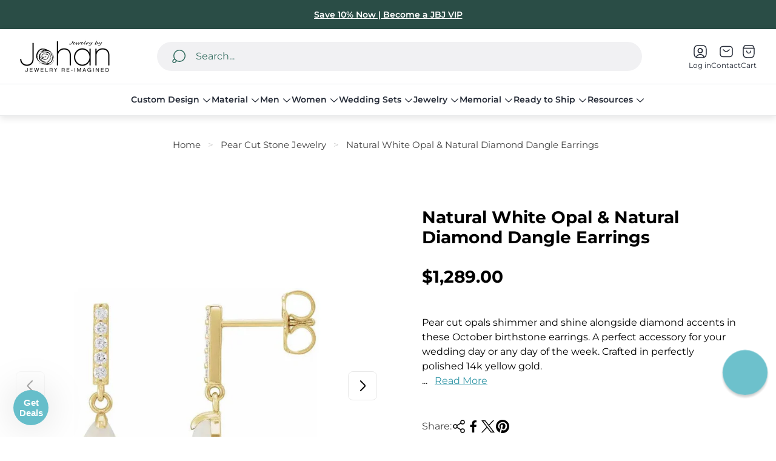

--- FILE ---
content_type: text/html; charset=utf-8
request_url: https://jewelrybyjohan.com/collections/color-yellow/products/14k-gold-opal-diamond-earrings-87672
body_size: 118809
content:














<!doctype html>
<html class="no-js" lang="en">
	<head><script src="//jewelrybyjohan.com/cdn/shop/files/pandectes-rules.js?v=15499376133265847186" defer async></script><meta charset="utf-8">
		<meta http-equiv="X-UA-Compatible" content="IE=edge">
		<meta name="viewport" content="width=device-width,initial-scale=1">
		<meta name="theme-color" content=""><link rel="preconnect" href="https://cdn.shopify.com" crossorigin><link rel="preconnect" href="https://fonts.shopifycdn.com" crossorigin><link
				rel="preload"
				as="image"
				fetchpriority="high"
				href="//jewelrybyjohan.com/cdn/shop/products/StullerEarrings_0055_ST87672_1024x1024.jpg?v=1732093263"
				imagesrcset="//jewelrybyjohan.com/cdn/shop/products/StullerEarrings_0055_ST87672_480x480.jpg?v=1732093263 480w,
										 //jewelrybyjohan.com/cdn/shop/products/StullerEarrings_0055_ST87672_800x800.jpg?v=1732093263 800w,
										 //jewelrybyjohan.com/cdn/shop/products/StullerEarrings_0055_ST87672_1024x1024.jpg?v=1732093263 1024w"
				imagesizes="100vw"><link rel="icon" type="image/png" href="//jewelrybyjohan.com/cdn/shop/files/Asset_1_0.14x.png?crop=center&height=32&v=1749216574&width=32"><meta property="theme:layout" content="theme">
<meta property="theme:template" content="product.gift-default">
			<link rel="preload" as="font" href="//jewelrybyjohan.com/cdn/fonts/montserrat/montserrat_n4.81949fa0ac9fd2021e16436151e8eaa539321637.woff2" type="font/woff2" crossorigin>
			<link rel="preload" as="font" href="//jewelrybyjohan.com/cdn/fonts/montserrat/montserrat_n6.1326b3e84230700ef15b3a29fb520639977513e0.woff2" type="font/woff2" crossorigin>
		

		
			<link rel="preload" as="font" href="//jewelrybyjohan.com/cdn/fonts/montserrat/montserrat_n7.3c434e22befd5c18a6b4afadb1e3d77c128c7939.woff2" type="font/woff2" crossorigin>
		<style>
	shopify-accelerated-checkout {
		--shopify-accelerated-checkout-button-block-size: 48px;
		--shopify-accelerated-checkout-button-border-radius: 32px;
		--shopify-accelerated-checkout-button-box-shadow: none;
		--shopify-accelerated-checkout-skeleton-background-color: #dedede;
		--shopify-accelerated-checkout-skeleton-animation-opacity-start: 1;
		--shopify-accelerated-checkout-skeleton-animation-opacity-end: 0.5;
		--shopify-accelerated-checkout-skeleton-animation-duration: 4s;
		--shopify-accelerated-checkout-skeleton-animation-timing-function: ease;
	}
	shopify-accelerated-checkout-cart {
		--shopify-accelerated-checkout-button-block-size: 56px;
		--shopify-accelerated-checkout-button-inline-size: 56px;
		--shopify-accelerated-checkout-button-border-radius: 32px;
		--shopify-accelerated-checkout-button-box-shadow: none;
		--shopify-accelerated-checkout-inline-alignment: flex-start;
		--shopify-accelerated-checkout-row-gap: 16px;
		--shopify-accelerated-checkout-skeleton-background-color: #dedede;
		--shopify-accelerated-checkout-skeleton-animation-opacity-start: 1;
		--shopify-accelerated-checkout-skeleton-animation-opacity-end: 0.5;
		--shopify-accelerated-checkout-skeleton-animation-duration: 4s;
		--shopify-accelerated-checkout-skeleton-animation-timing-function: ease;
	}

	:root {
		
		--global-container-width: 100%;
		--global-border-radius: 8px;
		--global-gap: 16px;
		--global-gap-small: 8px;
		

		--loading-image: url(//jewelrybyjohan.com/cdn/shop/t/241/assets/loading.svg?v=147892893236669144681765395372);

		
		--color-black: #000;
		--color-black-light: rgba(0, 0, 0, 0.7);
		--color-white: #fff;
		--color-gray: #757575;
		--color-light-gray: #E9E9E9;
		--color-dark-gray: #999999;
		--color-valencia: #D33636;
		--color-silver: #C4C4C4;
		--color-snow: #F8F8F8;
		--color-whisper: #E6E6E6;
		--color-chelsea-cucumber: #81B154;
		--color-fire-bush: #E49D49;
		--color-green-success: #198754;
		--color-red-error: #B00020;
		--color-ghost-white: #F9F9F9;


	--color-slider-arrow-background:#ffffff;
	--color-slider-arrow-icon:#000000;
	--color-slider-arrow-border:#000000;


	--color-slider-arrow-background-hover:#000000;
	--color-slider-arrow-icon-hover:#ffffff;
	--color-slider-arrow-border-hover:#000;

	--color-cart-notification-background:#fff;
	--color-cart-notification-heading:#000000;
	--color-cart-notification-text:#535353;
	--color-cart-notification-cross:#000000;


	--color-overlay:#000000;


	--color-background:#fff;
	--color-background-darken: #f8f8f8;
	--color-background-secondary: #F1F1F3;
	--color-img-placeholder-bg: #ededed;
	--color-background-popup-drawer: #fff;

		
		--color-text-primary:#000000;
		--color-text-secondary:#424242;
		--color-text-thirdly:#757575;
		--color-heading:#000000;
		--link-color:#2a4d46;
		--color-accent:#2a4d46;
		--color-accent-lighten:#6cafa1;
		--color-text-attention: #C42026;
		--color-text-success: #22A200;
		--color-sale-label: #FFFFFF;
		--color-label-base:#000000;
		--color-label-primary:#FFFFFF;
		--color-label-secondary:#FFFFFF;
		--color-label-sold-out:#000000;

		
		--color-border-primary:#000000;
		--color-border-secondary:#e9e9e9;
		--color-border-thirdly:#cdcdcd;

		

		
			--button-text-color-primary:#ffffff;
			--button-background-color-primary:#2a4d46;

			--button-text-color-primary-hover:#fff;
			--button-background-color-primary-hover:#757575;

		
			--button-text-color-secondary:#fff;
			--button-background-color-secondary:#2a4d46;

			--button-text-color-secondary-hover:#2a4d46;
			--button-background-color-secondary-hover:#757575;

		
			--button-text-color-primary-with-border:#4c8073;
			--button-background-color-primary-with-border:#ffffff;
			--button-border-color-primary-with-border:#2a4d46;

			--button-text-color-primary-with-border-hover:#ffffff;
			--button-background-color-primary-with-border-hover:#2a4d46;
			--button-border-color-primary-with-border-hover:#2a4d46;

		
			--button-text-color-secondary-with-border:#ffffff;
			--button-background-color-secondary-with-border:#2a4d46;
			--button-border-color-secondary-with-border:#2a4d46;

			--button-text-color-secondary-with-border-hover:#2a4d46;
			--button-background-color-secondary-with-border-hover:#ffffff;
			--button-border-color-secondary-with-border-hover:#2a4d46;

		
			--button-icon-color-play:#000000;
			--button-background-color-play:rgba(255,255,255, 0.3);
			--button-border-color-play:#ffffff;


		
			--button-icon-color-play-hover:#000;
			--button-background-color-play-hover:rgba(255,255,255, 0.5);
			--button-border-color-play-hover:#ffffff;

		
			--button-icon-color-social:#000;

		
			--button-icon-color-social-hover:#2a4d46;

		
			--product-card-button-text-color:#ffffff;
			--product-card-button-background-color:#000000;

		
			--product-card-button-text-color-hover:#000;
			--product-card-button-background-color-hover:#ffffff;

		
			--product-card-button-border-color:#E9E9E9;
			--product-card-button-border-color-hover:#E9E9E9;

		
		--color-preloader-primary:#E6E6E6;
		--color-preloader-secondary:#000000;
		--background-color-preloader:rgba(255, 255, 255, 0.35);

		--color-background-label-base:#ffe81b;
	--color-background-label-primary:#cc0000;
	--color-background-label-secondary:#408400;
		--color-background-label-sale:#cc0000;
	--color-background-label-sold-out:#f2f2f2;

	--color-border-label-base:#E9E9E9;
	--color-border-label-primary:#E9E9E9;
	--color-border-label-secondary:#E9E9E9;
		--color-border-label-sale:#E9E9E9;
	--color-border-label-sold-out:#E9E9E9;

	--color-background-quick-buttons: #fff;
	--color-background-quick-active-buttons: #DBE3FE;
	--color-border-quick-buttons: #E9E9E9;
	--color-border-quick-active-buttons: #DBE3FE;
	--color-text-quick-buttons: #000;
	--color-text-quick-active-buttons: #4d71f9;
	--color-compare-sticky-button-bg: #050D2F;
	--color-compare-sticky-button-color: #fff;
	--color-background-compare-icon-available:rgba(42, 134, 27, 0.2);
	--color-background-compare-icon-out-of-stock:rgba(157, 157, 157, 0.2);
	--color-compare-icon-available:#2A861B;
	--color-compare-icon-out-of-stock:#9D9D9D;
	--color-pdp-compare-button-bg: #fff;
	--color-pdp-compare-button-active-bg: #DBE3FE;
	--color-pdp-compare-button-color: #000;
	--color-pdp-compare-button-active-color: #4d71f9;
	--color-pdp-compare-button-border-color: #E9E9E9;
	--color-pdp-compare-button-active-border-color: #DBE3FE;
}

		
		
		
		
		
		@font-face {
  font-family: Montserrat;
  font-weight: 400;
  font-style: normal;
  font-display: swap;
  src: url("//jewelrybyjohan.com/cdn/fonts/montserrat/montserrat_n4.81949fa0ac9fd2021e16436151e8eaa539321637.woff2") format("woff2"),
       url("//jewelrybyjohan.com/cdn/fonts/montserrat/montserrat_n4.a6c632ca7b62da89c3594789ba828388aac693fe.woff") format("woff");
}
@font-face {
  font-family: Montserrat;
  font-weight: 700;
  font-style: normal;
  font-display: swap;
  src: url("//jewelrybyjohan.com/cdn/fonts/montserrat/montserrat_n7.3c434e22befd5c18a6b4afadb1e3d77c128c7939.woff2") format("woff2"),
       url("//jewelrybyjohan.com/cdn/fonts/montserrat/montserrat_n7.5d9fa6e2cae713c8fb539a9876489d86207fe957.woff") format("woff");
}
@font-face {
  font-family: Montserrat;
  font-weight: 400;
  font-style: normal;
  font-display: swap;
  src: url("//jewelrybyjohan.com/cdn/fonts/montserrat/montserrat_n4.81949fa0ac9fd2021e16436151e8eaa539321637.woff2") format("woff2"),
       url("//jewelrybyjohan.com/cdn/fonts/montserrat/montserrat_n4.a6c632ca7b62da89c3594789ba828388aac693fe.woff") format("woff");
}

		@font-face {
  font-family: Montserrat;
  font-weight: 600;
  font-style: normal;
  font-display: swap;
  src: url("//jewelrybyjohan.com/cdn/fonts/montserrat/montserrat_n6.1326b3e84230700ef15b3a29fb520639977513e0.woff2") format("woff2"),
       url("//jewelrybyjohan.com/cdn/fonts/montserrat/montserrat_n6.652f051080eb14192330daceed8cd53dfdc5ead9.woff") format("woff");
}

		@font-face {
  font-family: Montserrat;
  font-weight: 700;
  font-style: normal;
  font-display: swap;
  src: url("//jewelrybyjohan.com/cdn/fonts/montserrat/montserrat_n7.3c434e22befd5c18a6b4afadb1e3d77c128c7939.woff2") format("woff2"),
       url("//jewelrybyjohan.com/cdn/fonts/montserrat/montserrat_n7.5d9fa6e2cae713c8fb539a9876489d86207fe957.woff") format("woff");
}

		@font-face {
  font-family: Montserrat;
  font-weight: 400;
  font-style: italic;
  font-display: swap;
  src: url("//jewelrybyjohan.com/cdn/fonts/montserrat/montserrat_i4.5a4ea298b4789e064f62a29aafc18d41f09ae59b.woff2") format("woff2"),
       url("//jewelrybyjohan.com/cdn/fonts/montserrat/montserrat_i4.072b5869c5e0ed5b9d2021e4c2af132e16681ad2.woff") format("woff");
}

		@font-face {
  font-family: Montserrat;
  font-weight: 700;
  font-style: italic;
  font-display: swap;
  src: url("//jewelrybyjohan.com/cdn/fonts/montserrat/montserrat_i7.a0d4a463df4f146567d871890ffb3c80408e7732.woff2") format("woff2"),
       url("//jewelrybyjohan.com/cdn/fonts/montserrat/montserrat_i7.f6ec9f2a0681acc6f8152c40921d2a4d2e1a2c78.woff") format("woff");
}


		:root {
			--body-font-size:16px;
			--body-font-size-without-unit:16;
			--heading-font-size:16px;
			--base-font-family: Montserrat, sans-serif;
			--heading-font-family: Montserrat, sans-serif;
			--heading-font-weight:700;
		}

		

			:root {
				--product-card-object-fit:cover;
			}

		

			:root {
				--sticky-sidebar-offset-top: 40px;
			}@media (-moz-touch-enabled: 0), (hover: hover) {
			body * {
				scrollbar-color:rgba(0, 0, 0, 0.2) rgba(0, 0, 0, 0.0);
			}

			body *::-webkit-scrollbar-track {
				background-color:rgba(0, 0, 0, 0.0);
			}

			body *::-webkit-scrollbar-thumb {
				background-color:rgba(0, 0, 0, 0.2);
			}
		}
</style><link rel="preload" as="style" href="//jewelrybyjohan.com/cdn/shop/t/241/assets/main.build.css?v=67734827491861592691765395375">

		
			<link rel="preload" as="style" href="//jewelrybyjohan.com/cdn/shop/t/241/assets/product.build.css?v=70998328155264370921765395394">
		



  <link href="//jewelrybyjohan.com/cdn/shop/t/241/assets/main.build.css?v=67734827491861592691765395375" rel="stylesheet" type="text/css" media="all" />
<script>
			window.themeCore = window.themeCore || {};
			window.themeCore.productPlaceholderImage ="https:\/\/jewelrybyjohan.com\/cdn\/shopifycloud\/storefront\/assets\/no-image-2048-a2addb12.gif";
			window.themeCore.productPlaceholderImageFocal = null;
		</script><script>
	function themeCoreUnescape(value) {
		const doc = new DOMParser().parseFromString(value, "text/html");

		return doc.body.innerHTML;
	}

	window.themeCore = window.themeCore || {};
	window.themeCore.translations = window.themeCore.translations || {};
	window.themeCore.translations = {
		...window.themeCore.translations,
		get(name, params = {}) {
			try {
				const translation = name.split(".").reduce((translations, key) => {
					if (translations.hasOwnProperty(key)) {
						return translations[key];
					}

					throw new Error("Translation missed");
				}, this.translations);

				return Object.keys(params).reduce((result = "", key) => {
					let regex = new RegExp(`{{(\\s+)?(${key})(\\s+)?}}`, "gm");

					return result.replace(regex, params[key]);
				}, themeCoreUnescape(translation));
			} catch (e) {}

			return `"${name}" translation missed`;
		},
		all() {
			return this.translations;
		}
	}
	</script><script>
window.themeCore = window.themeCore || {};
window.themeCore.translations = window.themeCore.translations  || {}
window.themeCore.translations.translations = {
  "general": {
    "accessibility": {
      "error":"Error",
      "form_error_title":"Please adjust the following:",
      "skip_to_content":"Skip to content",
      "close_modal":"Close (esc)",
      "close_announcement_bar":"Close announcement bar",
      "video_play":"Play video",
      "video_pause":"Pause video",
      "unit_price_separator":"per",
      "link_messages": {
        "new_window":"opens a new window",
        "link_to_home_page":"Link to home page"},
      "slider": {
        "prev_slide_message":"Previous slide",
        "next_slide_message":"Next slide",
        "first_slide_message":"This is the first slide",
        "last_slide_message":"This is the last slide",
        "slide_label_message":"{{index}} \/ {{slidesLength}}",
        "pagination_bullet_message":"Go to slide {{index}}"},
      "total_reviews":"total reviews",
      "star_reviews_info":"Product reviews: {{ rating_value }} out of {{ rating_max }} stars",
      "close":"Close",
      "full_width":"Full width",
      "zoom_button":"Zoom",
      "scroll_to_top":"Scroll to top"},
    "meta": {
      "tags":"Tagged \u0026quot;{{ tags }}\u0026quot;",
      "page":"Page {{ page }}"},
    "pagination": {
      "label":"Pagination",
      "page":"Page {{ number }}",
      "last_page":"Last page, page {{ number }}",
      "next":"Next page",
      "previous":"Previous page",
      "lazy_load":"Show More",
      "lazy_load_aria":"Load more {{ items }}"},
    "faq_page": {
      "banner_link_aria":"Go to page {{ title }}"},
    "password_page": {
      "opening_soon":"Opening soon",
      "error_heading":"Wrong password",
      "close_popup":"Close popup",
      "footer_text":"\u0026lt;p\u0026gt;Are you the store owner? \u0026lt;a href=\u0026quot;\/admin\u0026quot;\u0026gt;Log in here\u0026lt;\/a\u0026gt;\u0026lt;\/p\u0026gt;",
      "login_form_submit":"Enter",
      "header_open_popup_button":"Enter using password",
      "form_label":"Your password",
      "form_placeholder":"Enter your password",
      "content_label":"Enter email address...",
      "content_success":"Thanks for subscribing",
      "content_button_label":"Subscribe"},
    "social": {
      "alt_text": {
        "share_on_facebook":"Share on Facebook",
        "share_on_twitter":"Share on X (Twitter)",
        "share_on_pinterest":"Share on Pinterest"},
      "social_link_aria_label":"Go to our {{ social }} page. Open in a new window",
      "share_button":"Share",
      "share_success":"Link copied!"},
    "search": {
      "no_results":"No results found for “{{ query }}”. Check the spelling or rephrase your query.",
      "results_with_count": {
        "one":"{{ count }} result for \u0026quot;{{ terms }}\u0026quot;",
        "other":"{{ count }} results for \u0026quot;{{ terms }}\u0026quot;"},
      "heading": {
        "one":"Search result",
        "other":"Search results"},
      "breadcrumbs_name":"Search",
      "search_submit_button":"Search",
      "search_input_placeholder":"Search",
      "grid_view_1":"Change grid view to 1 product per row",
      "grid_view_2":"Change grid view to 2 products per row",
      "grid_view_3":"Change grid view to 3 products per row",
      "grid_view_4":"Change grid view to 4 products per row"},
    "predictive_search": {
      "title":"Search",
      "placeholder":"Search",
      "products":"Products",
      "articles":"Articles",
      "pages":"Pages",
      "no_results":"No results found",
      "submit":"See all results",
      "products_aria_label":"Products",
      "articles_aria_label":"Articles",
      "pages_aria_label":"Pages",
      "placeholder_aria_label":"Search",
      "close_aria_label":"Close search",
      "submit_query_aria_label":"Submit search query",
      "reset_aria_label":"Reset search",
      "comments": {
        "one":"{{ count }} comment",
        "other":"{{ count }} comments"},
      "comments_single":"{{ count }} comment",
      "most_searched":"Most searched",
      "clear_query":"Clear"},
    "filters": {
      "title":"Filters",
      "active_title":"Active filters",
      "number_of_products_found":"found {{ number }} products",
      "number_of_product_found":"found {{ number }} product",
      "applied_filters":"Applied filters",
      "open_filter_menu_aria":"Open filter menu",
      "close_filter_menu_aria":"Close filter menu",
      "price_range_placeholder":"Can\u0026#39;t be blank!",
      "remove_filter_button_aria":"Remove filter by {{ type }}: {{ value }}",
      "clear_all":"Clear All",
      "filter_price_from":"Price from...",
      "filter_price_to":"Price to...",
      "filter_and_operator_subtitle":"Match all"},
    "payment": {
      "method":"Payment methods"},
    "breadcrumbs": {
      "title":"Breadcrumbs",
      "home":"Home"},
    "localization": {
      "update_language":"Update language",
      "update_country":"Update country\/region"}
  },
  "sections": {
    "grid_images": {
      "label_placeholder":"Label",
      "heading_placeholder":"Heading"},
    "banner": {
      "timer_days_label":"Days",
      "timer_hours_label":"Hours",
      "timer_minutes_label":"Minutes",
      "timer_seconds_label":"Seconds"},
    "shop_the_look": {
      "point_button":"Point: {{ title }}",
      "add_to_cart_disabled":"Choose products",
      "add_to_cart":"Add to cart",
      "add_to_cart_sold_out":"Sold out",
      "subtotal":"Subtotal: ",
      "open_modal_aria_label":"Open look modal: {{ name }}",
      "open_modal_label":"Buy the Look",
      "products_set_heading":"Selected look"},
    "collection_list": {
      "card_title":"Collection title",
      "one_product":"product",
      "many_products":"products"},
    "product_tabs": {
      "button_aria":"Open {{ number }} tab"},
    "trend_products": {
      "open_popup":"Product details: {{ title }}"},
    "bundle": {
      "total":"Total: "},
    "search_template": {
      "products":"Products ({{ count }})",
      "articles":"Articles ({{ count }})",
      "pages":"Pages ({{ count }})",
      "submit_query_aria_label":"Submit search query",
      "reset_aria_label":"Reset search"}
  },
  "blogs": {
    "general": {
      "empty_blog":"No articles found",
      "lazy_load_button":"Load more"},
    "article": {
      "view_all":"All articles",
      "learn_more":"Learn More",
      "published_at":"Article published at: ",
      "author":"By {{ article_author }}",
      "author_prefix":"Article author: ",
      "tag":"Article tag: ",
      "learn_more_link_aria":"Learn more about {{ title }}",
      "banner_link_aria":"Go to page {{ title }}",
      "share":"Share",
      "comments":"Customer reviews",
      "comments_count":"Article comments count: ",
      "one_comment":"comment",
      "many_comments":"comments"},
    "comments": {
      "title":"Leave a comment",
      "name":"Name",
      "name_placeholder":"Enter your name",
      "email":"Email",
      "email_placeholder":"john.smith@example.com",
      "message":"Message",
      "message_placeholder":"Enter your message",
      "post":"Write a comment",
      "moderated":"Please note, comments must be approved before they are published",
      "success_moderated":"Your comment was posted successfully. We will publish it in a little while, as our blog is moderated.",
      "success":"Your comment was posted successfully! Thank you!"}
  },
  "cart": {
    "general": {
      "title":"Shopping cart",
      "note":"Add a note to your order",
      "edit_note":"Edit a note to your order",
      "discount":"Apply a discount code",
      "discount_accordion_button":"Discount",
      "discount_placeholder":"Discount code",
      "remove_discount":"Remove discount {{ code }}",
      "apply_discount":"Apply",
      "shipping_discount_error":"Shipping discounts are shown at checkout after adding an address",
      "discount_code_error":"Discount code cannot be applied to your cart",
      "discount_applied":"Applied discount code: {{ code }}",
      "note_placeholder":"Leave a note for seller",
      "remove":"Remove",
      "subtotal":"Subtotal",
      "savings":"You\u0026#39;re saving",
      "taxes_and_shipping_at_checkout":"Taxes and shipping calculated at checkout",
      "taxes_and_shipping_policy_at_checkout_html":"Taxes and \u003ca href=\"{{ link }}\"\u003eshipping\u003c\/a\u003e calculated at checkout",
      "taxes_included_but_shipping_at_checkout":"Tax included and shipping calculated at checkout",
      "taxes_included_and_shipping_policy_html":"Tax included. \u003ca href=\"{{ link }}\"\u003eShipping\u003c\/a\u003e calculated at checkout.",
      "checkout":"Checkout",
      "empty":"Your cart is currently empty.",
      "edit":"Edit",
      "continue_shopping":"Continue shopping",
      "view_quantity_rules":"View quantity rules",
      "volume_pricing_available":"Volume pricing available",
      "order_summary_heading":"Order Summary"},
    "label": {
      "product":"Product",
      "price":"Price",
      "quantity":"Quantity",
      "total":"Total"},
    "shipping_bar": {
      "progress":"Free shipping progress {{ value }}%"},
    "errors": {
      "quantity":"You can only add {{ count }} of {{ title }} to your cart."},
    "notifications": {
      "view_cart":"View cart",
      "added_heading":"Added",
      "error":"Cart Error"},
    "reminder": {
      "accessibility": {
        "cart":"Cart",
        "cart_drawer":"Cart drawer",
        "close_button":"Close notification"}
    },
    "shipping_rates": {
      "accordion_title":"Calculate shipping rates",
      "country_label":"Country",
      "province_label":"Province",
      "zip_label":"Postal\/Zip Code",
      "calculate_button":"Calculate",
      "price_free":"FREE",
      "no_shipping":"Sorry! We don’t ship here."}
  },
  "collections": {
    "general": {
      "empty_collection":"No products found",
      "items_with_count": {
        "one":"{{ count }} product",
        "other":"{{ count }} products"},
      "filter_and_sort":"Filters and sort",
      "collection_card_link_aria_label":"Go to collection \u0026#39;{{ title }}\u0026#39; page",
      "grid_view_1":"Change grid view to 1 product per row",
      "grid_view_2":"Change grid view to 2 products per row",
      "grid_view_3":"Change grid view to 3 products per row",
      "grid_view_4":"Change grid view to 4 products per row"},
    "sorting": {
      "title":"Sort by"}
  },
  "contact": {
    "form": {
      "error":"Error:",
      "success_heading":"Thanks for contacting us. We\u0026#39;ll get back to you as soon as possible!",
      "error_heading":"The contact form was not submitted due to an error.",
      "map_link_aria_label":"Open map with location in new window"}
  },
  "customer": {
    "account": {
      "title":"Account",
      "order_details":"Order details",
      "details":"Account details",
      "view_addresses":"View addresses",
      "return":"Return to account details",
      "show_password":"Show password",
      "shipping_address":"Shipping address:",
      "subtotal":"Subtotal:"},
    "activate_account": {
      "title":"Activate account",
      "subtext":"Create your password to activate your account.",
      "password":"Password",
      "password_aria_label":"Password",
      "password_confirm":"Confirm password",
      "password_confirm_aria_label":"Confirm password",
      "submit":"Activate account",
      "submit_aria_label":"Activate account",
      "cancel":"Decline invitation",
      "cancel_aria_label":"Decline invitation"},
    "addresses": {
      "title":"Your addresses",
      "default":"Default",
      "add_new":"Add a new Address",
      "edit_address":"Edit Address",
      "first_name":"First name",
      "enter_first_name":"Enter your first name",
      "last_name":"Last name",
      "enter_last_name":"Enter your last name",
      "company":"Company",
      "enter_company":"Enter your company",
      "address1":"Address 1",
      "enter_address_1":"Enter your address 1",
      "address2":"Address 2",
      "enter_address_2":"Enter your address 2",
      "city":"City",
      "enter_city":"Enter your city",
      "country":"Country",
      "select_country":"Select country",
      "province":"Province",
      "select_province":"Select province",
      "zip":"Postal\/Zip Code",
      "enter_zip":"Enter your postal\/zip code",
      "phone":"Phone",
      "enter_phone":"Enter your phone",
      "set_default":"Set as default address",
      "add":"Add address",
      "add_address":"Add address",
      "update":"Update address",
      "update_address":"Update address",
      "cancel":"Cancel",
      "cancel_addresses":"Cancel",
      "edit":"Edit",
      "delete":"Delete",
      "delete_confirm":"Are you sure you wish to delete this address?"},
    "login": {
      "title":"Login",
      "email":"Email",
      "email_placeholder":"john.smith@example.com",
      "email_aria_label":"Enter email",
      "password":"Password",
      "password_placeholder":"Enter your password",
      "recover_password":"Forgot your password?",
      "sign_in":"Sign in",
      "signup":"Create an account",
      "password_aria_label":"Enter password",
      "recover_aria_label":"Recover password",
      "new_customer":"New customer?",
      "sign_in_aria_label":"Sign in",
      "sign_up_aria_label":"Signup"},
    "orders": {
      "title":"Order history",
      "order_number":"Order",
      "date":"Order date",
      "payment_status":"Status",
      "total":"Total",
      "none":"You haven\u0026#39;t placed any orders yet.",
      "quantity":"Quantity",
      "show_order":"Show order"},
    "order": {
      "title":"Order {{ name }}",
      "date":"Placed on {{ date }}",
      "cancelled":"Order cancelled on {{ date }}",
      "cancelled_reason":"Reason: {{ reason }}",
      "billing_address":"Billing address",
      "payment_status":"Payment status",
      "shipping_address":"Shipping address",
      "fulfillment_status":"Fulfillment status",
      "discount":"Discount:",
      "shipping":"Shipping",
      "tax":"Tax",
      "product":"Product",
      "sku":"SKU",
      "price":"Price per unit",
      "quantity":"Quantity",
      "total":"Total",
      "fulfilled_at":"Fulfilled",
      "subtotal":"Subtotal:",
      "track_shipment":"Track shipment",
      "view_order":"View order"},
    "recover_password": {
      "title":"Reset your password",
      "submit":"Submit",
      "button_aria_label":"Submit",
      "cancel":"Back to login",
      "cancel_aria_label":"Cancel",
      "subtext":"We will send you an email to reset your password.",
      "success":"We\u0026#39;ve sent you an email with a link to update your password."},
    "reset_password": {
      "title":"Reset account",
      "subtext":"Enter a new password for account.",
      "password":"Password",
      "reset_password_aria_label":"Password",
      "password_confirm":"Confirm password",
      "password_confirm_aria_label":"Confirm password",
      "submit":"Reset password",
      "submit_aria_label":"Reset password"},
    "register": {
      "title":"Create account",
      "first_name":"First name",
      "last_name":"Last name",
      "email":"Email",
      "password":"Password",
      "first_name_placeholder":"Enter your first name",
      "last_name_placeholder":"Enter your last name",
      "email_placeholder":"john.smith@example.com",
      "password_placeholder":"Enter your password",
      "submit":"Create account",
      "sign_in":"Login",
      "have_account":"I have an account",
      "password_not_match":"Confirmation password does not match your password",
      "first_name_aria_label":"Enter first name",
      "last_name_aria_label":"Enter last name",
      "email_aria_label":"Enter email",
      "password_aria_label":"Enter password",
      "submit_aria_label":"Signup",
      "sign_in_aria_label":"Sign in"}
  },
  "layout": {
    "navigation": {
      "search":"Search",
      "search_input":"Search...",
      "main_menu":"Main navigation",
      "main_drawer_menu_button_label":"Menu",
      "open_drawer_menu":"Open drawer menu",
      "close_drawer_menu":"Close drawer menu",
      "drawer_menu":"Drawer menu",
      "mega_menu":"Mega menu",
      "brands": {
        "filter_button_aria_label":"Go to elements from category {{ symbol }}",
        "category_label":"Category"}
    },
    "cart": {
      "items_count": {
        "one":"Item",
        "other":"Items"}
    },
    "customer": {
      "account":"Account",
      "log_out":"Log out",
      "log_in":"Log in"},
    "header": {
      "labels": {
        "store_logo":"Store logo",
        "home_page_link":"Go to home page",
        "cart":"Cart",
        "cart_drawer":"Cart drawer",
        "cart_item_count":"Cart item count"}
    }
  },
  "products": {
    "product": {
      "regular_price":"Regular price",
      "sold_out":"Sold out",
      "sale":"Sale",
      "unavailable":"Unavailable",
      "sale_price":"Sale price",
      "quantity":"Quantity",
      "quantity_in_cart":"(In cart: {{quantity}})",
      "increments_of":"Increments of {{number}}",
      "minimum_of":"Minimum of {{number}}",
      "maximum_of":"Maximum of {{number}}",
      "add_to_cart":"Add to cart",
      "pre_order":"Pre-order",
      "choose_an_option":"Choose an option",
      "pickup_availability": {
        "view_store_info":"View store information",
        "check_other_stores":"Check availability at other stores",
        "pick_up_available":"Pickup available",
        "pick_up_unavailable":"Pickup currently unavailable",
        "pick_up_available_at_html":"Pickup available at \u003cspan class=\"color-foreground\"\u003e{{ location_name }}\u003c\/span\u003e",
        "pick_up_unavailable_at_html":"Pickup currently unavailable at \u003cspan class=\"color-foreground\"\u003e{{ location_name }}\u003c\/span\u003e",
        "unavailable":"Couldn\u0026#39;t load pickup availability",
        "refresh":"Refresh"},
      "volume_pricing": {
        "title":"Volume Pricing",
        "note":"Volume pricing available",
        "price_range":"{{ minimum }} - {{ maximum }}",
        "price_at_each":"at {{ price }}\/ea",
        "each":"{{ price }}\/ea",
        "show_more":"Show more"},
      "custom_fields_errors": {
        "input_error":"The field must not be blank",
        "checkbox_error":"Checkbox must be checked"},
      "price": {
        "from_price_html":"From {{ price }}",
        "regular_price":"Regular price",
        "sale_price":"Sale price",
        "unit_price":"Unit price",
        "taxes_included":"Tax included.",
        "shipping_policy_html":"\u003ca href=\"{{ link }}\"\u003eShipping\u003c\/a\u003e calculated at checkout."},
      "product_labels":"Product labels",
      "product_label":"Product label",
      "share_label":"Share:",
      "product_variants":"Product variants",
      "option_swatch_select":"Choose {{name}}:",
      "option_select":"-- Select {{name}} --",
      "option_select_small":"Select {{name}}",
      "timer": {
        "timer_days_label":"Days",
        "timer_hours_label":"Hours",
        "timer_minutes_label":"Minutes",
        "timer_seconds_label":"Seconds"},
      "ar_button":"View AR model",
      "xr_button":"View in your space",
      "xr_button_label":"View in your space, loads item in augmented reality window",
      "product_notify_me_message":"Please notify me when {{ product_title }} becomes available",
      "recipient": {
        "form": {
          "checkbox":"I want to send this as a gift",
          "email_label":"Recipient email",
          "email_label_optional_for_no_js_behavior":"Recipient email (optional)",
          "email":"Email",
          "name_label":"Recipient name (optional)",
          "name":"Name",
          "message_label":"Message (optional)",
          "message":"Message",
          "max_characters":"{{ max_chars }} characters max",
          "send_on":"YYYY-MM-DD",
          "send_on_label":"Send on (optional)"}
      },
      "ask_question_form": {
        "email":"Email",
        "name":"Name"}
    },
    "product_card": {
      "product_title":"Product title",
      "swatch_color":"Color option: {{ swatch }}",
      "open_quick_view":"Quick view",
      "add_to_cart":"Add to cart",
      "quick_view_no_js":"Visit product",
      "product_labels":"Product labels",
      "product_label":"Product label",
      "product_vendor":"Vendor: ",
      "product_swatches_overlimit_label": {
        "one":"The product has {{ count }} additional color",
        "other":"The product has {{ count }} additional colors"},
      "product_swatches_overlimit":"+{{ count }}"},
    "product_card_with_form": {
      "unselected_variant_button":"Choose options first"},
    "quantity": {
      "label":"Quantity",
      "input_label":"Quantity for {{ product }}",
      "increase":"Increase quantity for {{ product }}",
      "decrease":"Decrease quantity for {{ product }}"},
    "quick_view": {
      "visit_product_page":"Visit product page",
      "close_popup":"Close popup"},
    "compare_products": {
      "popup_button":"Open compare products popup",
      "product_button_add":"Add \u0026#39;{{ product }}\u0026#39; to compare list",
      "product_button_remove":"Remove \u0026#39;{{ product }}\u0026#39; from compare list",
      "quantity_error_heading":"Compare list error: ",
      "quantity_error":"You can\u0026#39;t add more than 6 product to compare list",
      "clear_all":"Clear all",
      "available":"Available",
      "in_stock":"Available",
      "out_of_stock":"Out of stock",
      "vendor":"Vendor",
      "type":"Type",
      "option":"Option {{ number }}",
      "empty_value":"-",
      "link":"More Details"},
    "compare_slider": {
      "product_title":"Product title:",
      "property_label":"Property label:",
      "property_value":"Property value:"},
    "best_sellers": {
      "section_label":"SECTION LABEL",
      "collection_title":"Collection title",
      "product_title":"Product title",
      "open_quick_view":"Quick view",
      "add_to_cart":"Add to cart",
      "quick_view_no_js":"Visit product",
      "product_labels":"Product labels",
      "product_label":"Product label",
      "product_type":"Product type"},
    "featured_products_tabs": {
      "product_title":"Product title"}
  },
  "gift_cards": {
    "issued": {
      "title":"Here\u0026#39;s your {{ value }} gift card for {{ shop }}!",
      "title_html":"Here's your {{ value }} gift card for {{ shop }}!",
      "subtext":"Your gift card",
      "gift_card_code":"Gift card code",
      "disabled":"Disabled",
      "expired":"Expired on {{ expiry }}",
      "active":"Expires on {{ expiry }}",
      "redeem_html":"Use this code at checkout to redeem your {{ value }} gift card",
      "shop_link":"Start shopping",
      "print":"Print this gift card",
      "remaining_html":"{{ balance }} left",
      "add_to_apple_wallet":"Add to Apple Wallet",
      "qr_image_alt":"QR code — scan to redeem gift card",
      "copy_code":"Copy code",
      "copy_code_success":"Code copied successfully"}
  },
  "newsletter": {
    "label":"Enter email address...",
    "success":"Thanks for subscribing",
    "button_label":"Subscribe"},
  "newsletter_popup": {
    "label":"Enter email address...",
    "success":"Thanks for subscribing",
    "button_label":"Subscribe"},
  "product_promo": {
    "button_aria":"Quick view for {{ product_title }}",
    "add_to_cart":"Add to cart",
    "sold_out":"Sold out"},
  "promo_banner": {
    "open_link":"Open link",
    "open_popup":"Open a promotion products popup"}
};
</script>
  <script>window.performance && window.performance.mark && window.performance.mark('shopify.content_for_header.start');</script><meta name="facebook-domain-verification" content="jlamvu09zg4nhwukakvk8hhqwhpbw2">
<meta name="google-site-verification" content="U-bQR1SxLoMQKXbLIzgxBudWP3l6Sk0l3Gprg8GdfKA">
<meta id="shopify-digital-wallet" name="shopify-digital-wallet" content="/23761461/digital_wallets/dialog">
<meta name="shopify-checkout-api-token" content="b7b9ac42d3726d00836e43e43f9f6da8">
<meta id="in-context-paypal-metadata" data-shop-id="23761461" data-venmo-supported="false" data-environment="production" data-locale="en_US" data-paypal-v4="true" data-currency="USD">
<link rel="alternate" hreflang="x-default" href="https://jewelrybyjohan.com/products/14k-gold-opal-diamond-earrings-87672">
<link rel="alternate" hreflang="en-CA" href="https://jewelrybyjohan.com/en-ca/products/14k-gold-opal-diamond-earrings-87672">
<link rel="alternate" hreflang="en-GB" href="https://jewelrybyjohan.com/en-gb/products/14k-gold-opal-diamond-earrings-87672">
<link rel="alternate" hreflang="en-AU" href="https://jewelrybyjohan.com/en-au/products/14k-gold-opal-diamond-earrings-87672">
<link rel="alternate" hreflang="en-DE" href="https://jewelrybyjohan.com/en-de/products/14k-gold-opal-diamond-earrings-87672">
<link rel="alternate" hreflang="en-US" href="https://jewelrybyjohan.com/products/14k-gold-opal-diamond-earrings-87672">
<link rel="alternate" type="application/json+oembed" href="https://jewelrybyjohan.com/products/14k-gold-opal-diamond-earrings-87672.oembed">
<script async="async" src="/checkouts/internal/preloads.js?locale=en-US"></script>
<link rel="preconnect" href="https://shop.app" crossorigin="anonymous">
<script async="async" src="https://shop.app/checkouts/internal/preloads.js?locale=en-US&shop_id=23761461" crossorigin="anonymous"></script>
<script id="apple-pay-shop-capabilities" type="application/json">{"shopId":23761461,"countryCode":"US","currencyCode":"USD","merchantCapabilities":["supports3DS"],"merchantId":"gid:\/\/shopify\/Shop\/23761461","merchantName":"Jewelry By Johan","requiredBillingContactFields":["postalAddress","email","phone"],"requiredShippingContactFields":["postalAddress","email","phone"],"shippingType":"shipping","supportedNetworks":["visa","masterCard","amex","discover","elo","jcb"],"total":{"type":"pending","label":"Jewelry By Johan","amount":"1.00"},"shopifyPaymentsEnabled":true,"supportsSubscriptions":true}</script>
<script id="shopify-features" type="application/json">{"accessToken":"b7b9ac42d3726d00836e43e43f9f6da8","betas":["rich-media-storefront-analytics"],"domain":"jewelrybyjohan.com","predictiveSearch":true,"shopId":23761461,"locale":"en"}</script>
<script>var Shopify = Shopify || {};
Shopify.shop = "jewelry-by-johan.myshopify.com";
Shopify.locale = "en";
Shopify.currency = {"active":"USD","rate":"1.0"};
Shopify.country = "US";
Shopify.theme = {"name":"Ultra 2.2.1 - LIVE (SINCE JAN 9, 2026)","id":186125877321,"schema_name":"Ultra","schema_version":"2.2.1","theme_store_id":null,"role":"main"};
Shopify.theme.handle = "null";
Shopify.theme.style = {"id":null,"handle":null};
Shopify.cdnHost = "jewelrybyjohan.com/cdn";
Shopify.routes = Shopify.routes || {};
Shopify.routes.root = "/";</script>
<script type="module">!function(o){(o.Shopify=o.Shopify||{}).modules=!0}(window);</script>
<script>!function(o){function n(){var o=[];function n(){o.push(Array.prototype.slice.apply(arguments))}return n.q=o,n}var t=o.Shopify=o.Shopify||{};t.loadFeatures=n(),t.autoloadFeatures=n()}(window);</script>
<script>
  window.ShopifyPay = window.ShopifyPay || {};
  window.ShopifyPay.apiHost = "shop.app\/pay";
  window.ShopifyPay.redirectState = null;
</script>
<script id="shop-js-analytics" type="application/json">{"pageType":"product"}</script>
<script defer="defer" async type="module" src="//jewelrybyjohan.com/cdn/shopifycloud/shop-js/modules/v2/client.init-shop-cart-sync_BT-GjEfc.en.esm.js"></script>
<script defer="defer" async type="module" src="//jewelrybyjohan.com/cdn/shopifycloud/shop-js/modules/v2/chunk.common_D58fp_Oc.esm.js"></script>
<script defer="defer" async type="module" src="//jewelrybyjohan.com/cdn/shopifycloud/shop-js/modules/v2/chunk.modal_xMitdFEc.esm.js"></script>
<script type="module">
  await import("//jewelrybyjohan.com/cdn/shopifycloud/shop-js/modules/v2/client.init-shop-cart-sync_BT-GjEfc.en.esm.js");
await import("//jewelrybyjohan.com/cdn/shopifycloud/shop-js/modules/v2/chunk.common_D58fp_Oc.esm.js");
await import("//jewelrybyjohan.com/cdn/shopifycloud/shop-js/modules/v2/chunk.modal_xMitdFEc.esm.js");

  window.Shopify.SignInWithShop?.initShopCartSync?.({"fedCMEnabled":true,"windoidEnabled":true});

</script>
<script defer="defer" async type="module" src="//jewelrybyjohan.com/cdn/shopifycloud/shop-js/modules/v2/client.payment-terms_Ci9AEqFq.en.esm.js"></script>
<script defer="defer" async type="module" src="//jewelrybyjohan.com/cdn/shopifycloud/shop-js/modules/v2/chunk.common_D58fp_Oc.esm.js"></script>
<script defer="defer" async type="module" src="//jewelrybyjohan.com/cdn/shopifycloud/shop-js/modules/v2/chunk.modal_xMitdFEc.esm.js"></script>
<script type="module">
  await import("//jewelrybyjohan.com/cdn/shopifycloud/shop-js/modules/v2/client.payment-terms_Ci9AEqFq.en.esm.js");
await import("//jewelrybyjohan.com/cdn/shopifycloud/shop-js/modules/v2/chunk.common_D58fp_Oc.esm.js");
await import("//jewelrybyjohan.com/cdn/shopifycloud/shop-js/modules/v2/chunk.modal_xMitdFEc.esm.js");

  
</script>
<script>
  window.Shopify = window.Shopify || {};
  if (!window.Shopify.featureAssets) window.Shopify.featureAssets = {};
  window.Shopify.featureAssets['shop-js'] = {"shop-cart-sync":["modules/v2/client.shop-cart-sync_DZOKe7Ll.en.esm.js","modules/v2/chunk.common_D58fp_Oc.esm.js","modules/v2/chunk.modal_xMitdFEc.esm.js"],"init-fed-cm":["modules/v2/client.init-fed-cm_B6oLuCjv.en.esm.js","modules/v2/chunk.common_D58fp_Oc.esm.js","modules/v2/chunk.modal_xMitdFEc.esm.js"],"shop-cash-offers":["modules/v2/client.shop-cash-offers_D2sdYoxE.en.esm.js","modules/v2/chunk.common_D58fp_Oc.esm.js","modules/v2/chunk.modal_xMitdFEc.esm.js"],"shop-login-button":["modules/v2/client.shop-login-button_QeVjl5Y3.en.esm.js","modules/v2/chunk.common_D58fp_Oc.esm.js","modules/v2/chunk.modal_xMitdFEc.esm.js"],"pay-button":["modules/v2/client.pay-button_DXTOsIq6.en.esm.js","modules/v2/chunk.common_D58fp_Oc.esm.js","modules/v2/chunk.modal_xMitdFEc.esm.js"],"shop-button":["modules/v2/client.shop-button_DQZHx9pm.en.esm.js","modules/v2/chunk.common_D58fp_Oc.esm.js","modules/v2/chunk.modal_xMitdFEc.esm.js"],"avatar":["modules/v2/client.avatar_BTnouDA3.en.esm.js"],"init-windoid":["modules/v2/client.init-windoid_CR1B-cfM.en.esm.js","modules/v2/chunk.common_D58fp_Oc.esm.js","modules/v2/chunk.modal_xMitdFEc.esm.js"],"init-shop-for-new-customer-accounts":["modules/v2/client.init-shop-for-new-customer-accounts_C_vY_xzh.en.esm.js","modules/v2/client.shop-login-button_QeVjl5Y3.en.esm.js","modules/v2/chunk.common_D58fp_Oc.esm.js","modules/v2/chunk.modal_xMitdFEc.esm.js"],"init-shop-email-lookup-coordinator":["modules/v2/client.init-shop-email-lookup-coordinator_BI7n9ZSv.en.esm.js","modules/v2/chunk.common_D58fp_Oc.esm.js","modules/v2/chunk.modal_xMitdFEc.esm.js"],"init-shop-cart-sync":["modules/v2/client.init-shop-cart-sync_BT-GjEfc.en.esm.js","modules/v2/chunk.common_D58fp_Oc.esm.js","modules/v2/chunk.modal_xMitdFEc.esm.js"],"shop-toast-manager":["modules/v2/client.shop-toast-manager_DiYdP3xc.en.esm.js","modules/v2/chunk.common_D58fp_Oc.esm.js","modules/v2/chunk.modal_xMitdFEc.esm.js"],"init-customer-accounts":["modules/v2/client.init-customer-accounts_D9ZNqS-Q.en.esm.js","modules/v2/client.shop-login-button_QeVjl5Y3.en.esm.js","modules/v2/chunk.common_D58fp_Oc.esm.js","modules/v2/chunk.modal_xMitdFEc.esm.js"],"init-customer-accounts-sign-up":["modules/v2/client.init-customer-accounts-sign-up_iGw4briv.en.esm.js","modules/v2/client.shop-login-button_QeVjl5Y3.en.esm.js","modules/v2/chunk.common_D58fp_Oc.esm.js","modules/v2/chunk.modal_xMitdFEc.esm.js"],"shop-follow-button":["modules/v2/client.shop-follow-button_CqMgW2wH.en.esm.js","modules/v2/chunk.common_D58fp_Oc.esm.js","modules/v2/chunk.modal_xMitdFEc.esm.js"],"checkout-modal":["modules/v2/client.checkout-modal_xHeaAweL.en.esm.js","modules/v2/chunk.common_D58fp_Oc.esm.js","modules/v2/chunk.modal_xMitdFEc.esm.js"],"shop-login":["modules/v2/client.shop-login_D91U-Q7h.en.esm.js","modules/v2/chunk.common_D58fp_Oc.esm.js","modules/v2/chunk.modal_xMitdFEc.esm.js"],"lead-capture":["modules/v2/client.lead-capture_BJmE1dJe.en.esm.js","modules/v2/chunk.common_D58fp_Oc.esm.js","modules/v2/chunk.modal_xMitdFEc.esm.js"],"payment-terms":["modules/v2/client.payment-terms_Ci9AEqFq.en.esm.js","modules/v2/chunk.common_D58fp_Oc.esm.js","modules/v2/chunk.modal_xMitdFEc.esm.js"]};
</script>
<script>(function() {
  var isLoaded = false;
  function asyncLoad() {
    if (isLoaded) return;
    isLoaded = true;
    var urls = ["\/\/d1liekpayvooaz.cloudfront.net\/apps\/customizery\/customizery.js?shop=jewelry-by-johan.myshopify.com","https:\/\/na.shgcdn3.com\/collector.js?shop=jewelry-by-johan.myshopify.com","https:\/\/us-library.klarnaservices.com\/merchant.js?uci=c49e5007-13d0-4ab2-afda-df29178e04e8\u0026country=US\u0026shop=jewelry-by-johan.myshopify.com","https:\/\/id-shop.govx.com\/app\/jewelry-by-johan.myshopify.com\/govx.js?shop=jewelry-by-johan.myshopify.com","https:\/\/cdn.shopify.com\/s\/files\/1\/2376\/1461\/t\/241\/assets\/yoast-active-script.js?v=1765395446\u0026shop=jewelry-by-johan.myshopify.com"];
    for (var i = 0; i < urls.length; i++) {
      var s = document.createElement('script');
      s.type = 'text/javascript';
      s.async = true;
      s.src = urls[i];
      var x = document.getElementsByTagName('script')[0];
      x.parentNode.insertBefore(s, x);
    }
  };
  if(window.attachEvent) {
    window.attachEvent('onload', asyncLoad);
  } else {
    window.addEventListener('load', asyncLoad, false);
  }
})();</script>
<script id="__st">var __st={"a":23761461,"offset":-21600,"reqid":"910902b1-e0de-4345-a2fc-893aea1566e2-1769261382","pageurl":"jewelrybyjohan.com\/collections\/color-yellow\/products\/14k-gold-opal-diamond-earrings-87672","u":"4da24f4eef6e","p":"product","rtyp":"product","rid":6854655508553};</script>
<script>window.ShopifyPaypalV4VisibilityTracking = true;</script>
<script id="captcha-bootstrap">!function(){'use strict';const t='contact',e='account',n='new_comment',o=[[t,t],['blogs',n],['comments',n],[t,'customer']],c=[[e,'customer_login'],[e,'guest_login'],[e,'recover_customer_password'],[e,'create_customer']],r=t=>t.map((([t,e])=>`form[action*='/${t}']:not([data-nocaptcha='true']) input[name='form_type'][value='${e}']`)).join(','),a=t=>()=>t?[...document.querySelectorAll(t)].map((t=>t.form)):[];function s(){const t=[...o],e=r(t);return a(e)}const i='password',u='form_key',d=['recaptcha-v3-token','g-recaptcha-response','h-captcha-response',i],f=()=>{try{return window.sessionStorage}catch{return}},m='__shopify_v',_=t=>t.elements[u];function p(t,e,n=!1){try{const o=window.sessionStorage,c=JSON.parse(o.getItem(e)),{data:r}=function(t){const{data:e,action:n}=t;return t[m]||n?{data:e,action:n}:{data:t,action:n}}(c);for(const[e,n]of Object.entries(r))t.elements[e]&&(t.elements[e].value=n);n&&o.removeItem(e)}catch(o){console.error('form repopulation failed',{error:o})}}const l='form_type',E='cptcha';function T(t){t.dataset[E]=!0}const w=window,h=w.document,L='Shopify',v='ce_forms',y='captcha';let A=!1;((t,e)=>{const n=(g='f06e6c50-85a8-45c8-87d0-21a2b65856fe',I='https://cdn.shopify.com/shopifycloud/storefront-forms-hcaptcha/ce_storefront_forms_captcha_hcaptcha.v1.5.2.iife.js',D={infoText:'Protected by hCaptcha',privacyText:'Privacy',termsText:'Terms'},(t,e,n)=>{const o=w[L][v],c=o.bindForm;if(c)return c(t,g,e,D).then(n);var r;o.q.push([[t,g,e,D],n]),r=I,A||(h.body.append(Object.assign(h.createElement('script'),{id:'captcha-provider',async:!0,src:r})),A=!0)});var g,I,D;w[L]=w[L]||{},w[L][v]=w[L][v]||{},w[L][v].q=[],w[L][y]=w[L][y]||{},w[L][y].protect=function(t,e){n(t,void 0,e),T(t)},Object.freeze(w[L][y]),function(t,e,n,w,h,L){const[v,y,A,g]=function(t,e,n){const i=e?o:[],u=t?c:[],d=[...i,...u],f=r(d),m=r(i),_=r(d.filter((([t,e])=>n.includes(e))));return[a(f),a(m),a(_),s()]}(w,h,L),I=t=>{const e=t.target;return e instanceof HTMLFormElement?e:e&&e.form},D=t=>v().includes(t);t.addEventListener('submit',(t=>{const e=I(t);if(!e)return;const n=D(e)&&!e.dataset.hcaptchaBound&&!e.dataset.recaptchaBound,o=_(e),c=g().includes(e)&&(!o||!o.value);(n||c)&&t.preventDefault(),c&&!n&&(function(t){try{if(!f())return;!function(t){const e=f();if(!e)return;const n=_(t);if(!n)return;const o=n.value;o&&e.removeItem(o)}(t);const e=Array.from(Array(32),(()=>Math.random().toString(36)[2])).join('');!function(t,e){_(t)||t.append(Object.assign(document.createElement('input'),{type:'hidden',name:u})),t.elements[u].value=e}(t,e),function(t,e){const n=f();if(!n)return;const o=[...t.querySelectorAll(`input[type='${i}']`)].map((({name:t})=>t)),c=[...d,...o],r={};for(const[a,s]of new FormData(t).entries())c.includes(a)||(r[a]=s);n.setItem(e,JSON.stringify({[m]:1,action:t.action,data:r}))}(t,e)}catch(e){console.error('failed to persist form',e)}}(e),e.submit())}));const S=(t,e)=>{t&&!t.dataset[E]&&(n(t,e.some((e=>e===t))),T(t))};for(const o of['focusin','change'])t.addEventListener(o,(t=>{const e=I(t);D(e)&&S(e,y())}));const B=e.get('form_key'),M=e.get(l),P=B&&M;t.addEventListener('DOMContentLoaded',(()=>{const t=y();if(P)for(const e of t)e.elements[l].value===M&&p(e,B);[...new Set([...A(),...v().filter((t=>'true'===t.dataset.shopifyCaptcha))])].forEach((e=>S(e,t)))}))}(h,new URLSearchParams(w.location.search),n,t,e,['guest_login'])})(!0,!1)}();</script>
<script integrity="sha256-4kQ18oKyAcykRKYeNunJcIwy7WH5gtpwJnB7kiuLZ1E=" data-source-attribution="shopify.loadfeatures" defer="defer" src="//jewelrybyjohan.com/cdn/shopifycloud/storefront/assets/storefront/load_feature-a0a9edcb.js" crossorigin="anonymous"></script>
<script crossorigin="anonymous" defer="defer" src="//jewelrybyjohan.com/cdn/shopifycloud/storefront/assets/shopify_pay/storefront-65b4c6d7.js?v=20250812"></script>
<script data-source-attribution="shopify.dynamic_checkout.dynamic.init">var Shopify=Shopify||{};Shopify.PaymentButton=Shopify.PaymentButton||{isStorefrontPortableWallets:!0,init:function(){window.Shopify.PaymentButton.init=function(){};var t=document.createElement("script");t.src="https://jewelrybyjohan.com/cdn/shopifycloud/portable-wallets/latest/portable-wallets.en.js",t.type="module",document.head.appendChild(t)}};
</script>
<script data-source-attribution="shopify.dynamic_checkout.buyer_consent">
  function portableWalletsHideBuyerConsent(e){var t=document.getElementById("shopify-buyer-consent"),n=document.getElementById("shopify-subscription-policy-button");t&&n&&(t.classList.add("hidden"),t.setAttribute("aria-hidden","true"),n.removeEventListener("click",e))}function portableWalletsShowBuyerConsent(e){var t=document.getElementById("shopify-buyer-consent"),n=document.getElementById("shopify-subscription-policy-button");t&&n&&(t.classList.remove("hidden"),t.removeAttribute("aria-hidden"),n.addEventListener("click",e))}window.Shopify?.PaymentButton&&(window.Shopify.PaymentButton.hideBuyerConsent=portableWalletsHideBuyerConsent,window.Shopify.PaymentButton.showBuyerConsent=portableWalletsShowBuyerConsent);
</script>
<script data-source-attribution="shopify.dynamic_checkout.cart.bootstrap">document.addEventListener("DOMContentLoaded",(function(){function t(){return document.querySelector("shopify-accelerated-checkout-cart, shopify-accelerated-checkout")}if(t())Shopify.PaymentButton.init();else{new MutationObserver((function(e,n){t()&&(Shopify.PaymentButton.init(),n.disconnect())})).observe(document.body,{childList:!0,subtree:!0})}}));
</script>
<link id="shopify-accelerated-checkout-styles" rel="stylesheet" media="screen" href="https://jewelrybyjohan.com/cdn/shopifycloud/portable-wallets/latest/accelerated-checkout-backwards-compat.css" crossorigin="anonymous">
<style id="shopify-accelerated-checkout-cart">
        #shopify-buyer-consent {
  margin-top: 1em;
  display: inline-block;
  width: 100%;
}

#shopify-buyer-consent.hidden {
  display: none;
}

#shopify-subscription-policy-button {
  background: none;
  border: none;
  padding: 0;
  text-decoration: underline;
  font-size: inherit;
  cursor: pointer;
}

#shopify-subscription-policy-button::before {
  box-shadow: none;
}

      </style>

<script>window.performance && window.performance.mark && window.performance.mark('shopify.content_for_header.end');</script>
  





  <script type="text/javascript">
    
      window.__shgMoneyFormat = window.__shgMoneyFormat || {"AED":{"currency":"AED","currency_symbol":"د.إ","currency_symbol_location":"left","decimal_places":2,"decimal_separator":".","thousands_separator":","},"AFN":{"currency":"AFN","currency_symbol":"؋","currency_symbol_location":"left","decimal_places":2,"decimal_separator":".","thousands_separator":","},"ALL":{"currency":"ALL","currency_symbol":"L","currency_symbol_location":"left","decimal_places":2,"decimal_separator":".","thousands_separator":","},"AMD":{"currency":"AMD","currency_symbol":"դր.","currency_symbol_location":"left","decimal_places":2,"decimal_separator":".","thousands_separator":","},"ANG":{"currency":"ANG","currency_symbol":"ƒ","currency_symbol_location":"left","decimal_places":2,"decimal_separator":".","thousands_separator":","},"AUD":{"currency":"AUD","currency_symbol":"$","currency_symbol_location":"left","decimal_places":2,"decimal_separator":".","thousands_separator":","},"AWG":{"currency":"AWG","currency_symbol":"ƒ","currency_symbol_location":"left","decimal_places":2,"decimal_separator":".","thousands_separator":","},"AZN":{"currency":"AZN","currency_symbol":"₼","currency_symbol_location":"left","decimal_places":2,"decimal_separator":".","thousands_separator":","},"BAM":{"currency":"BAM","currency_symbol":"КМ","currency_symbol_location":"left","decimal_places":2,"decimal_separator":".","thousands_separator":","},"BBD":{"currency":"BBD","currency_symbol":"$","currency_symbol_location":"left","decimal_places":2,"decimal_separator":".","thousands_separator":","},"BDT":{"currency":"BDT","currency_symbol":"৳","currency_symbol_location":"left","decimal_places":2,"decimal_separator":".","thousands_separator":","},"BIF":{"currency":"BIF","currency_symbol":"Fr","currency_symbol_location":"left","decimal_places":2,"decimal_separator":".","thousands_separator":","},"BND":{"currency":"BND","currency_symbol":"$","currency_symbol_location":"left","decimal_places":2,"decimal_separator":".","thousands_separator":","},"BOB":{"currency":"BOB","currency_symbol":"Bs.","currency_symbol_location":"left","decimal_places":2,"decimal_separator":".","thousands_separator":","},"BSD":{"currency":"BSD","currency_symbol":"$","currency_symbol_location":"left","decimal_places":2,"decimal_separator":".","thousands_separator":","},"BWP":{"currency":"BWP","currency_symbol":"P","currency_symbol_location":"left","decimal_places":2,"decimal_separator":".","thousands_separator":","},"BZD":{"currency":"BZD","currency_symbol":"$","currency_symbol_location":"left","decimal_places":2,"decimal_separator":".","thousands_separator":","},"CAD":{"currency":"CAD","currency_symbol":"$","currency_symbol_location":"left","decimal_places":2,"decimal_separator":".","thousands_separator":","},"CDF":{"currency":"CDF","currency_symbol":"Fr","currency_symbol_location":"left","decimal_places":2,"decimal_separator":".","thousands_separator":","},"CHF":{"currency":"CHF","currency_symbol":"CHF","currency_symbol_location":"left","decimal_places":2,"decimal_separator":".","thousands_separator":","},"CNY":{"currency":"CNY","currency_symbol":"¥","currency_symbol_location":"left","decimal_places":2,"decimal_separator":".","thousands_separator":","},"CRC":{"currency":"CRC","currency_symbol":"₡","currency_symbol_location":"left","decimal_places":2,"decimal_separator":".","thousands_separator":","},"CVE":{"currency":"CVE","currency_symbol":"$","currency_symbol_location":"left","decimal_places":2,"decimal_separator":".","thousands_separator":","},"CZK":{"currency":"CZK","currency_symbol":"Kč","currency_symbol_location":"left","decimal_places":2,"decimal_separator":".","thousands_separator":","},"DJF":{"currency":"DJF","currency_symbol":"Fdj","currency_symbol_location":"left","decimal_places":2,"decimal_separator":".","thousands_separator":","},"DKK":{"currency":"DKK","currency_symbol":"kr.","currency_symbol_location":"left","decimal_places":2,"decimal_separator":".","thousands_separator":","},"DOP":{"currency":"DOP","currency_symbol":"$","currency_symbol_location":"left","decimal_places":2,"decimal_separator":".","thousands_separator":","},"DZD":{"currency":"DZD","currency_symbol":"د.ج","currency_symbol_location":"left","decimal_places":2,"decimal_separator":".","thousands_separator":","},"EGP":{"currency":"EGP","currency_symbol":"ج.م","currency_symbol_location":"left","decimal_places":2,"decimal_separator":".","thousands_separator":","},"ETB":{"currency":"ETB","currency_symbol":"Br","currency_symbol_location":"left","decimal_places":2,"decimal_separator":".","thousands_separator":","},"EUR":{"currency":"EUR","currency_symbol":"€","currency_symbol_location":"left","decimal_places":2,"decimal_separator":".","thousands_separator":","},"FJD":{"currency":"FJD","currency_symbol":"$","currency_symbol_location":"left","decimal_places":2,"decimal_separator":".","thousands_separator":","},"FKP":{"currency":"FKP","currency_symbol":"£","currency_symbol_location":"left","decimal_places":2,"decimal_separator":".","thousands_separator":","},"GBP":{"currency":"GBP","currency_symbol":"£","currency_symbol_location":"left","decimal_places":2,"decimal_separator":".","thousands_separator":","},"GMD":{"currency":"GMD","currency_symbol":"D","currency_symbol_location":"left","decimal_places":2,"decimal_separator":".","thousands_separator":","},"GNF":{"currency":"GNF","currency_symbol":"Fr","currency_symbol_location":"left","decimal_places":2,"decimal_separator":".","thousands_separator":","},"GTQ":{"currency":"GTQ","currency_symbol":"Q","currency_symbol_location":"left","decimal_places":2,"decimal_separator":".","thousands_separator":","},"GYD":{"currency":"GYD","currency_symbol":"$","currency_symbol_location":"left","decimal_places":2,"decimal_separator":".","thousands_separator":","},"HKD":{"currency":"HKD","currency_symbol":"$","currency_symbol_location":"left","decimal_places":2,"decimal_separator":".","thousands_separator":","},"HNL":{"currency":"HNL","currency_symbol":"L","currency_symbol_location":"left","decimal_places":2,"decimal_separator":".","thousands_separator":","},"HUF":{"currency":"HUF","currency_symbol":"Ft","currency_symbol_location":"left","decimal_places":2,"decimal_separator":".","thousands_separator":","},"IDR":{"currency":"IDR","currency_symbol":"Rp","currency_symbol_location":"left","decimal_places":2,"decimal_separator":".","thousands_separator":","},"ILS":{"currency":"ILS","currency_symbol":"₪","currency_symbol_location":"left","decimal_places":2,"decimal_separator":".","thousands_separator":","},"INR":{"currency":"INR","currency_symbol":"₹","currency_symbol_location":"left","decimal_places":2,"decimal_separator":".","thousands_separator":","},"ISK":{"currency":"ISK","currency_symbol":"kr.","currency_symbol_location":"left","decimal_places":2,"decimal_separator":".","thousands_separator":","},"JMD":{"currency":"JMD","currency_symbol":"$","currency_symbol_location":"left","decimal_places":2,"decimal_separator":".","thousands_separator":","},"JPY":{"currency":"JPY","currency_symbol":"¥","currency_symbol_location":"left","decimal_places":2,"decimal_separator":".","thousands_separator":","},"KES":{"currency":"KES","currency_symbol":"KSh","currency_symbol_location":"left","decimal_places":2,"decimal_separator":".","thousands_separator":","},"KGS":{"currency":"KGS","currency_symbol":"som","currency_symbol_location":"left","decimal_places":2,"decimal_separator":".","thousands_separator":","},"KHR":{"currency":"KHR","currency_symbol":"៛","currency_symbol_location":"left","decimal_places":2,"decimal_separator":".","thousands_separator":","},"KMF":{"currency":"KMF","currency_symbol":"Fr","currency_symbol_location":"left","decimal_places":2,"decimal_separator":".","thousands_separator":","},"KRW":{"currency":"KRW","currency_symbol":"₩","currency_symbol_location":"left","decimal_places":2,"decimal_separator":".","thousands_separator":","},"KYD":{"currency":"KYD","currency_symbol":"$","currency_symbol_location":"left","decimal_places":2,"decimal_separator":".","thousands_separator":","},"KZT":{"currency":"KZT","currency_symbol":"₸","currency_symbol_location":"left","decimal_places":2,"decimal_separator":".","thousands_separator":","},"LAK":{"currency":"LAK","currency_symbol":"₭","currency_symbol_location":"left","decimal_places":2,"decimal_separator":".","thousands_separator":","},"LBP":{"currency":"LBP","currency_symbol":"ل.ل","currency_symbol_location":"left","decimal_places":2,"decimal_separator":".","thousands_separator":","},"LKR":{"currency":"LKR","currency_symbol":"₨","currency_symbol_location":"left","decimal_places":2,"decimal_separator":".","thousands_separator":","},"MAD":{"currency":"MAD","currency_symbol":"د.م.","currency_symbol_location":"left","decimal_places":2,"decimal_separator":".","thousands_separator":","},"MDL":{"currency":"MDL","currency_symbol":"L","currency_symbol_location":"left","decimal_places":2,"decimal_separator":".","thousands_separator":","},"MKD":{"currency":"MKD","currency_symbol":"ден","currency_symbol_location":"left","decimal_places":2,"decimal_separator":".","thousands_separator":","},"MMK":{"currency":"MMK","currency_symbol":"K","currency_symbol_location":"left","decimal_places":2,"decimal_separator":".","thousands_separator":","},"MNT":{"currency":"MNT","currency_symbol":"₮","currency_symbol_location":"left","decimal_places":2,"decimal_separator":".","thousands_separator":","},"MOP":{"currency":"MOP","currency_symbol":"P","currency_symbol_location":"left","decimal_places":2,"decimal_separator":".","thousands_separator":","},"MUR":{"currency":"MUR","currency_symbol":"₨","currency_symbol_location":"left","decimal_places":2,"decimal_separator":".","thousands_separator":","},"MVR":{"currency":"MVR","currency_symbol":"MVR","currency_symbol_location":"left","decimal_places":2,"decimal_separator":".","thousands_separator":","},"MWK":{"currency":"MWK","currency_symbol":"MK","currency_symbol_location":"left","decimal_places":2,"decimal_separator":".","thousands_separator":","},"MYR":{"currency":"MYR","currency_symbol":"RM","currency_symbol_location":"left","decimal_places":2,"decimal_separator":".","thousands_separator":","},"NGN":{"currency":"NGN","currency_symbol":"₦","currency_symbol_location":"left","decimal_places":2,"decimal_separator":".","thousands_separator":","},"NIO":{"currency":"NIO","currency_symbol":"C$","currency_symbol_location":"left","decimal_places":2,"decimal_separator":".","thousands_separator":","},"NPR":{"currency":"NPR","currency_symbol":"Rs.","currency_symbol_location":"left","decimal_places":2,"decimal_separator":".","thousands_separator":","},"NZD":{"currency":"NZD","currency_symbol":"$","currency_symbol_location":"left","decimal_places":2,"decimal_separator":".","thousands_separator":","},"PEN":{"currency":"PEN","currency_symbol":"S/","currency_symbol_location":"left","decimal_places":2,"decimal_separator":".","thousands_separator":","},"PGK":{"currency":"PGK","currency_symbol":"K","currency_symbol_location":"left","decimal_places":2,"decimal_separator":".","thousands_separator":","},"PHP":{"currency":"PHP","currency_symbol":"₱","currency_symbol_location":"left","decimal_places":2,"decimal_separator":".","thousands_separator":","},"PKR":{"currency":"PKR","currency_symbol":"₨","currency_symbol_location":"left","decimal_places":2,"decimal_separator":".","thousands_separator":","},"PLN":{"currency":"PLN","currency_symbol":"zł","currency_symbol_location":"left","decimal_places":2,"decimal_separator":".","thousands_separator":","},"PYG":{"currency":"PYG","currency_symbol":"₲","currency_symbol_location":"left","decimal_places":2,"decimal_separator":".","thousands_separator":","},"QAR":{"currency":"QAR","currency_symbol":"ر.ق","currency_symbol_location":"left","decimal_places":2,"decimal_separator":".","thousands_separator":","},"RON":{"currency":"RON","currency_symbol":"Lei","currency_symbol_location":"left","decimal_places":2,"decimal_separator":".","thousands_separator":","},"RSD":{"currency":"RSD","currency_symbol":"РСД","currency_symbol_location":"left","decimal_places":2,"decimal_separator":".","thousands_separator":","},"RWF":{"currency":"RWF","currency_symbol":"FRw","currency_symbol_location":"left","decimal_places":2,"decimal_separator":".","thousands_separator":","},"SAR":{"currency":"SAR","currency_symbol":"ر.س","currency_symbol_location":"left","decimal_places":2,"decimal_separator":".","thousands_separator":","},"SBD":{"currency":"SBD","currency_symbol":"$","currency_symbol_location":"left","decimal_places":2,"decimal_separator":".","thousands_separator":","},"SEK":{"currency":"SEK","currency_symbol":"kr","currency_symbol_location":"left","decimal_places":2,"decimal_separator":".","thousands_separator":","},"SGD":{"currency":"SGD","currency_symbol":"$","currency_symbol_location":"left","decimal_places":2,"decimal_separator":".","thousands_separator":","},"SHP":{"currency":"SHP","currency_symbol":"£","currency_symbol_location":"left","decimal_places":2,"decimal_separator":".","thousands_separator":","},"SLL":{"currency":"SLL","currency_symbol":"Le","currency_symbol_location":"left","decimal_places":2,"decimal_separator":".","thousands_separator":","},"STD":{"currency":"STD","currency_symbol":"Db","currency_symbol_location":"left","decimal_places":2,"decimal_separator":".","thousands_separator":","},"THB":{"currency":"THB","currency_symbol":"฿","currency_symbol_location":"left","decimal_places":2,"decimal_separator":".","thousands_separator":","},"TJS":{"currency":"TJS","currency_symbol":"ЅМ","currency_symbol_location":"left","decimal_places":2,"decimal_separator":".","thousands_separator":","},"TOP":{"currency":"TOP","currency_symbol":"T$","currency_symbol_location":"left","decimal_places":2,"decimal_separator":".","thousands_separator":","},"TTD":{"currency":"TTD","currency_symbol":"$","currency_symbol_location":"left","decimal_places":2,"decimal_separator":".","thousands_separator":","},"TWD":{"currency":"TWD","currency_symbol":"$","currency_symbol_location":"left","decimal_places":2,"decimal_separator":".","thousands_separator":","},"TZS":{"currency":"TZS","currency_symbol":"Sh","currency_symbol_location":"left","decimal_places":2,"decimal_separator":".","thousands_separator":","},"UAH":{"currency":"UAH","currency_symbol":"₴","currency_symbol_location":"left","decimal_places":2,"decimal_separator":".","thousands_separator":","},"UGX":{"currency":"UGX","currency_symbol":"USh","currency_symbol_location":"left","decimal_places":2,"decimal_separator":".","thousands_separator":","},"USD":{"currency":"USD","currency_symbol":"$","currency_symbol_location":"left","decimal_places":2,"decimal_separator":".","thousands_separator":","},"UYU":{"currency":"UYU","currency_symbol":"$U","currency_symbol_location":"left","decimal_places":2,"decimal_separator":".","thousands_separator":","},"UZS":{"currency":"UZS","currency_symbol":"so'm","currency_symbol_location":"left","decimal_places":2,"decimal_separator":".","thousands_separator":","},"VND":{"currency":"VND","currency_symbol":"₫","currency_symbol_location":"left","decimal_places":2,"decimal_separator":".","thousands_separator":","},"VUV":{"currency":"VUV","currency_symbol":"Vt","currency_symbol_location":"left","decimal_places":2,"decimal_separator":".","thousands_separator":","},"WST":{"currency":"WST","currency_symbol":"T","currency_symbol_location":"left","decimal_places":2,"decimal_separator":".","thousands_separator":","},"XAF":{"currency":"XAF","currency_symbol":"CFA","currency_symbol_location":"left","decimal_places":2,"decimal_separator":".","thousands_separator":","},"XCD":{"currency":"XCD","currency_symbol":"$","currency_symbol_location":"left","decimal_places":2,"decimal_separator":".","thousands_separator":","},"XOF":{"currency":"XOF","currency_symbol":"Fr","currency_symbol_location":"left","decimal_places":2,"decimal_separator":".","thousands_separator":","},"XPF":{"currency":"XPF","currency_symbol":"Fr","currency_symbol_location":"left","decimal_places":2,"decimal_separator":".","thousands_separator":","},"YER":{"currency":"YER","currency_symbol":"﷼","currency_symbol_location":"left","decimal_places":2,"decimal_separator":".","thousands_separator":","}};
    
    window.__shgCurrentCurrencyCode = window.__shgCurrentCurrencyCode || {
      currency: "USD",
      currency_symbol: "$",
      decimal_separator: ".",
      thousands_separator: ",",
      decimal_places: 2,
      currency_symbol_location: "left"
    };
  </script>


<script>
			document.querySelector("html").classList.remove("no-js");
			document.addEventListener('DOMContentLoaded', function() {
				import("\/\/jewelrybyjohan.com\/cdn\/shop\/t\/241\/assets\/main.build.min.js?v=65330940667963984051765395376").catch(() => {
					console.error('Failed to load main bundle');
				});
			});
		</script>

<script type="text/javascript">
  
    window.SHG_CUSTOMER = null;
  
</script>






<!-- Extend - Add necessary SDK script tags and configure the store -->
<script src="https://sdk.helloextend.com/extend-sdk-client/v1/extend-sdk-client.min.js" defer="defer"></script>
<script src="https://sdk.helloextend.com/extend-sdk-client-shopify-addon/v1/extend-sdk-client-shopify-addon.min.js" defer="defer"></script>

<script>
  window.addEventListener(
    "DOMContentLoaded",
    function () {
      // Set store ID
      const storeId = "fc0e5554-2e5f-4885-b5b0-9ffcd18ebcb3";
      // Set environment (production, demo, or development)
      const env = "production";

      // Configure Extend
      if (window.Extend) {
        window.Extend.config({ storeId: storeId, environment: env });
      }

      // Only sets window variables if Extend and ExtendShopify are defined
      if (window.Extend && window.ExtendShopify) {
        // Contains window variables used in integration
        window.Extend.integration = {};

        // Configurables - Start
        // Set currency required to display offers (USD or CAD)
        window.Extend.integration.currency = "USD";
        // PDP Visible Offer
        window.Extend.integration.pdpOffer = true;
        // PDP Modal Offer
        window.Extend.integration.pdpModalOffer = true;
        // PDP Offer Properties
        window.Extend.integration.offerProperties = {};
        // Cart Offers
        window.Extend.integration.cartOffer = true;
        // Sidecart Offers
        window.Extend.integration.sidecartOffer = true;
        // Cart Balancing
        window.Extend.integration.cartBalancing = true;
        // Aftermarket Modal
        window.Extend.integration.aftermarketModal = true;
        // ATC Modal Offer
        window.Extend.integration.atcOffer = true;
        // Quickview visible offer
        window.Extend.integration.quickviewOffer = true;
        // Quickview modal offer
        window.Extend.integration.quickviewModalOffer = true;
        // Cart SP
        window.Extend.integration.cartSP = false;
        // Configurables - End

        // Aftermarket Code
        try {
          if (
            window.Shopify &&
            Shopify.currency &&
            Shopify.currency.active === window.Extend.integration.currency &&
            window.Extend.integration.aftermarketModal
          ) {
            // Get params from URL
            const params = new URL(document.location).searchParams;

            // Check if leadToken or leadtoken is in the URL
            let leadToken =
              params.get("leadToken") || params.get("leadtoken");

            if (leadToken) {
              window.Extend.aftermarketModal.open({
                leadToken: leadToken,
                onClose: function (plan, product, quantity) {
                  if (plan && product) {
                    window.ExtendShopify.addPlanToCart(
                      {
                        plan: plan,
                        product: product,
                        leadToken: leadToken,
                        quantity: quantity || 1,
                      },
                      function () {
                        location = "/cart";
                      }
                    );
                  }
                },
              });
            }
          }
        } catch (error) {
          console.error("EXTEND: " + error);
        }
      }
    },
    { once: true }
  );
</script>

<!-- Optional -->
<!-- Extend - Render cart shipping protection -->

<!-- Extend - Render checkout plus -->

<!-- Extend - Render product page -->

<!-- Extend - Render cart -->


<!-- Optional -->
<!-- Extend - Render atc -->

<!-- Extend - Render quickview -->
<meta name="google-site-verification" content="C011wrflbl01xHdN25yLnXKtGNN_8ftlQyk31NgyNe4" /><script type="application/ld+json" id="jbj-org-schema">
		{
			"@context": "https://schema.org",
			"@type": ["Organization","JewelryStore"],
			"name": "Jewelry By Johan",
			"url": "https://jewelrybyjohan.com",
			"foundingDate": "2008",
			"foundingLocation": { "@type": "Place", "name": "Oakdale, Minnesota, USA" },
			"address": {
				"@type": "PostalAddress",
				"streetAddress": "553 Hayward Avenue North, Suite 200",
				"addressLocality": "Oakdale",
				"addressRegion": "MN",
				"postalCode": "55128",
				"addressCountry": "US"
			}
			,
			"logo": "//jewelrybyjohan.com/cdn/shop/files/Asset_1_0.14x.png?v=1749216574&width=512"
			,
			"sameAs": [
				"https://www.facebook.com/jewelrybyjohan",
				"https://www.instagram.com/jewelrybyjohan",
				"https://www.pinterest.com/jewelrybyjohan",
				"https://www.youtube.com/@jewelrybyjohan",
				"https://www.linkedin.com/company/jewelry-by-johan"
			],
			"contactPoint": [
				{
					"@type": "ContactPoint",
					"telephone": "+1-651-321-9267",
					"contactType": "customer service",
					"areaServed": "US",
					"availableLanguage": ["English"]
				},
				{
					"@type": "ContactPoint",
					"email": "service@jewelrybyjohan.com",
					"contactType": "customer support",
					"areaServed": "US",
					"availableLanguage": ["English"]
				}
			]
		}
		</script><script type="text/javascript">
			(function(c,l,a,r,i,t,y){
					c[a]=c[a]||function(){(c[a].q=c[a].q||[]).push(arguments)};
					t=l.createElement(r);t.async=1;t.src="https://www.clarity.ms/tag/"+i;
					y=l.getElementsByTagName(r)[0];y.parentNode.insertBefore(t,y);
			})(window, document, "clarity", "script", "u7deu73ssj");
		</script>

		<script>
			document.addEventListener("DOMContentLoaded", function () {
				if (typeof window.clarity !== "function") {
					return;
				}

				try {
					window.clarity("set", "shopify_template", "product.gift-default");
					
						window.clarity("set", "page_type", "product");
					
					window.clarity("set", "currency", "USD");

					var isMobile = /Mobi|Android/i.test(navigator.userAgent);
					window.clarity("set", "device_type", isMobile ? "mobile" : "desktop");

					
						window.clarity("set", "cart_item_count", 0);
						window.clarity("set", "cart_total_price_cents", 0);
					

					
						window.clarity("set", "is_product_page", true);
						window.clarity("set", "product_id", "6854655508553");
						window.clarity("set", "product_handle", "14k-gold-opal-diamond-earrings-87672");
						window.clarity("set", "product_title", "Natural White Opal \u0026 Natural Diamond Dangle Earrings");
						window.clarity("set", "product_type", "Earrings");
						window.clarity("set", "product_vendor", "Stuller");
					

					
						window.clarity("set", "is_collection_page", true);
						window.clarity("set", "collection_id", "155396931657");
						window.clarity("set", "collection_handle", "color-yellow");
						window.clarity("set", "collection_title", "Yellow Jewelry");
					

					
						window.clarity("set", "customer_logged_in", false);
					
				} catch (e) {
					if (window.console && console.warn) {
						console.warn("Clarity tagging error", e);
					}
				}
			});
		</script><style>
		/* JBJ: Force breadcrumbs to display horizontally (prevents stacking) */
		.breadcrumb__list{
			display:flex !important;
			flex-direction:row !important;
			flex-wrap:wrap;
			align-items:center;
			gap:6px;
			padding:0;
			margin:0;
			list-style:none;
		}
		.breadcrumb__item{
			display:inline-flex !important;
			align-items:center;
			white-space:nowrap;
		}
		.breadcrumb__sep{
			display:inline-flex !important;
			align-items:center;
			padding:0 4px;
		}
		</style>

		<!-- BEGIN app block: shopify://apps/pandectes-gdpr/blocks/banner/58c0baa2-6cc1-480c-9ea6-38d6d559556a -->
  
    
      <!-- TCF is active, scripts are loaded above -->
      
        <script>
          if (!window.PandectesRulesSettings) {
            window.PandectesRulesSettings = {"store":{"id":23761461,"adminMode":false,"headless":false,"storefrontRootDomain":"","checkoutRootDomain":"","storefrontAccessToken":""},"banner":{"revokableTrigger":false,"cookiesBlockedByDefault":"7","hybridStrict":false,"isActive":true},"geolocation":{"brOnly":false,"caOnly":false,"chOnly":false,"euOnly":false,"jpOnly":false,"thOnly":false,"canadaOnly":false,"canadaLaw25":false,"canadaPipeda":false,"globalVisibility":true},"blocker":{"isActive":true,"googleConsentMode":{"isActive":true,"id":"","analyticsId":"","onlyGtm":false,"adwordsId":"","adStorageCategory":4,"analyticsStorageCategory":2,"functionalityStorageCategory":1,"personalizationStorageCategory":1,"securityStorageCategory":0,"customEvent":true,"redactData":true,"urlPassthrough":false,"dataLayerProperty":"dataLayer","waitForUpdate":0,"useNativeChannel":true,"debugMode":false},"facebookPixel":{"isActive":false,"id":"","ldu":false},"microsoft":{"isActive":true,"uetTags":""},"clarity":{"isActive":true,"id":""},"rakuten":{"isActive":false,"cmp":false,"ccpa":false},"gpcIsActive":true,"klaviyoIsActive":true,"defaultBlocked":7,"patterns":{"whiteList":["pay.google.com"],"blackList":{"1":["analytics.getshogun.com/collector.js|na.shgcdn3.com/collector.js","www.paypal.com","static.hotjar.com/c/hotjar"],"2":["https://assets.gameball.co/"],"4":["sc-static.net|intg.snapchat.com/shopify","swymv3premium-01.azureedge.net|swymstore-v3premium-01.swymrelay.com","cdn-widgetsrepository.yotpo.com","bat.bing.com","s.pinimg.com/ct/core.js|s.pinimg.com/ct/lib","s.adroll.com/j/","googletagmanager.com/gtag/js\\?id=AW|googleadservices.com","intg.snapchat.com/shopify/shopify-scevent-init.js","analytics.tiktok.com/i18n/pixel","static.ads-twitter.com/uwt.js|static.ads-twitter.com/oct.js","static.klaviyo.com|www.klaviyo.com|static-tracking.klaviyo.com|a.klaviyo.com","connect.facebook.net","https://tr.snapchat.com/cm/i?pid=a88d6af3-a229-47fe-be43-1c8f767f86d8&u_scsid=0afcd3db-3725-42e8-8b79-6b6208956fbe&u_sclid=13c7a17e-0aad-488d-abdf-a945d7a06047","sc_at"],"8":[]},"iframesWhiteList":[],"iframesBlackList":{"1":["www.youtube.com|www.youtube-nocookie.com","player.vimeo.com"],"2":[],"4":[],"8":[]},"beaconsWhiteList":[],"beaconsBlackList":{"1":[],"2":[],"4":[],"8":[]}}}};
            const rulesScript = document.createElement('script');
            window.PandectesRulesSettings.auto = true;
            rulesScript.src = "https://cdn.shopify.com/extensions/019bed03-b206-7ab3-9c8b-20b884e5903f/gdpr-243/assets/pandectes-rules.js";
            const firstChild = document.head.firstChild;
            document.head.insertBefore(rulesScript, firstChild);
          }
        </script>
      
      <script>
        
          window.PandectesSettings = {"store":{"id":23761461,"plan":"enterprise","theme":"Ultra 2.2.1 - Current - WORKING AREA","primaryLocale":"en","adminMode":false,"headless":false,"storefrontRootDomain":"","checkoutRootDomain":"","storefrontAccessToken":"","useGeolocation":false},"tsPublished":1769015570,"declaration":{"showPurpose":false,"showProvider":false,"declIntroText":"We use cookies to optimize website functionality, analyze the performance, and provide personalized experience to you. Some cookies are essential to make the website operate and function correctly. Those cookies cannot be disabled. In this window you can manage your preference of cookies.","showDateGenerated":true},"language":{"unpublished":[],"languageMode":"Single","fallbackLanguage":"en","languageDetection":"browser","languagesSupported":[]},"texts":{"managed":{"headerText":{"en":"We respect your privacy"},"consentText":{"en":"This website uses cookies to ensure you get the best experience."},"linkText":{"en":"Learn more"},"imprintText":{"en":"Imprint"},"googleLinkText":{"en":"Google's Privacy Terms"},"allowButtonText":{"en":"Accept"},"denyButtonText":{"en":"Necessary Cookies Only"},"dismissButtonText":{"en":"Ok"},"leaveSiteButtonText":{"en":"Leave this site"},"preferencesButtonText":{"en":"Preferences"},"cookiePolicyText":{"en":"Cookie policy"},"preferencesPopupTitleText":{"en":"Manage consent preferences"},"preferencesPopupIntroText":{"en":"We use cookies to optimize website functionality, analyze the performance, and provide personalized experience to you. Some cookies are essential to make the website operate and function correctly. Those cookies cannot be disabled. In this window you can manage your preference of cookies."},"preferencesPopupSaveButtonText":{"en":"Save preferences"},"preferencesPopupCloseButtonText":{"en":"Close"},"preferencesPopupAcceptAllButtonText":{"en":"Accept all"},"preferencesPopupRejectAllButtonText":{"en":"Reject all"},"cookiesDetailsText":{"en":"Cookies details"},"preferencesPopupAlwaysAllowedText":{"en":"Always allowed"},"accessSectionParagraphText":{"en":"You have the right to request access to your data at any time."},"accessSectionTitleText":{"en":"Data portability"},"accessSectionAccountInfoActionText":{"en":"Personal data"},"accessSectionDownloadReportActionText":{"en":"Request export"},"accessSectionGDPRRequestsActionText":{"en":"Data subject requests"},"accessSectionOrdersRecordsActionText":{"en":"Orders"},"rectificationSectionParagraphText":{"en":"You have the right to request your data to be updated whenever you think it is appropriate."},"rectificationSectionTitleText":{"en":"Data Rectification"},"rectificationCommentPlaceholder":{"en":"Describe what you want to be updated"},"rectificationCommentValidationError":{"en":"Comment is required"},"rectificationSectionEditAccountActionText":{"en":"Request an update"},"erasureSectionTitleText":{"en":"Right to be forgotten"},"erasureSectionParagraphText":{"en":"You have the right to ask all your data to be erased. After that, you will no longer be able to access your account."},"erasureSectionRequestDeletionActionText":{"en":"Request personal data deletion"},"consentDate":{"en":"Consent date"},"consentId":{"en":"Consent ID"},"consentSectionChangeConsentActionText":{"en":"Change consent preference"},"consentSectionConsentedText":{"en":"You consented to the cookies policy of this website on"},"consentSectionNoConsentText":{"en":"You have not consented to the cookies policy of this website."},"consentSectionTitleText":{"en":"Your cookie consent"},"consentStatus":{"en":"Consent preference"},"confirmationFailureMessage":{"en":"Your request was not verified. Please try again and if problem persists, contact store owner for assistance"},"confirmationFailureTitle":{"en":"A problem occurred"},"confirmationSuccessMessage":{"en":"We will soon get back to you as to your request."},"confirmationSuccessTitle":{"en":"Your request is verified"},"guestsSupportEmailFailureMessage":{"en":"Your request was not submitted. Please try again and if problem persists, contact store owner for assistance."},"guestsSupportEmailFailureTitle":{"en":"A problem occurred"},"guestsSupportEmailPlaceholder":{"en":"E-mail address"},"guestsSupportEmailSuccessMessage":{"en":"If you are registered as a customer of this store, you will soon receive an email with instructions on how to proceed."},"guestsSupportEmailSuccessTitle":{"en":"Thank you for your request"},"guestsSupportEmailValidationError":{"en":"Email is not valid"},"guestsSupportInfoText":{"en":"Please login with your customer account to further proceed."},"submitButton":{"en":"Submit"},"submittingButton":{"en":"Submitting..."},"cancelButton":{"en":"Cancel"},"declIntroText":{"en":"We use cookies to optimize website functionality, analyze the performance, and provide personalized experience to you. Some cookies are essential to make the website operate and function correctly. Those cookies cannot be disabled. In this window you can manage your preference of cookies."},"declName":{"en":"Name"},"declPurpose":{"en":"Purpose"},"declType":{"en":"Type"},"declRetention":{"en":"Retention"},"declProvider":{"en":"Provider"},"declFirstParty":{"en":"First-party"},"declThirdParty":{"en":"Third-party"},"declSeconds":{"en":"seconds"},"declMinutes":{"en":"minutes"},"declHours":{"en":"hours"},"declWeeks":{"en":"week(s)"},"declDays":{"en":"days"},"declMonths":{"en":"months"},"declYears":{"en":"years"},"declSession":{"en":"Session"},"declDomain":{"en":"Domain"},"declPath":{"en":"Path"}},"categories":{"strictlyNecessaryCookiesTitleText":{"en":"Strictly necessary cookies"},"strictlyNecessaryCookiesDescriptionText":{"en":"These cookies are essential in order to enable you to move around the website and use its features, such as accessing secure areas of the website. The website cannot function properly without these cookies."},"functionalityCookiesTitleText":{"en":"Functional cookies"},"functionalityCookiesDescriptionText":{"en":"These cookies enable the site to provide enhanced functionality and personalisation. They may be set by us or by third party providers whose services we have added to our pages. If you do not allow these cookies then some or all of these services may not function properly."},"performanceCookiesTitleText":{"en":"Performance cookies"},"performanceCookiesDescriptionText":{"en":"These cookies enable us to monitor and improve the performance of our website. For example, they allow us to count visits, identify traffic sources and see which parts of the site are most popular."},"targetingCookiesTitleText":{"en":"Targeting cookies"},"targetingCookiesDescriptionText":{"en":"These cookies may be set through our site by our advertising partners. They may be used by those companies to build a profile of your interests and show you relevant adverts on other sites.    They do not store directly personal information, but are based on uniquely identifying your browser and internet device. If you do not allow these cookies, you will experience less targeted advertising."},"unclassifiedCookiesTitleText":{"en":"Unclassified cookies"},"unclassifiedCookiesDescriptionText":{"en":"Unclassified cookies are cookies that we are in the process of classifying, together with the providers of individual cookies."}},"auto":{}},"library":{"previewMode":false,"fadeInTimeout":8000,"defaultBlocked":7,"showLink":true,"showImprintLink":false,"showGoogleLink":true,"enabled":true,"cookie":{"expiryDays":365,"secure":true,"domain":""},"dismissOnScroll":false,"dismissOnWindowClick":false,"dismissOnTimeout":false,"palette":{"popup":{"background":"#EAF7F7","backgroundForCalculations":{"a":1,"b":247,"g":247,"r":234},"text":"#232323"},"button":{"background":"transparent","backgroundForCalculations":{"a":1,"b":255,"g":255,"r":255},"text":"#2A4D46","textForCalculation":{"a":1,"b":70,"g":77,"r":42},"border":"#2A4D46"}},"content":{"href":"https://jewelry-by-johan.myshopify.com/policies/privacy-policy","imprintHref":"/","close":"&#10005;","target":"","logo":""},"window":"<div role=\"dialog\" aria-label=\"{{header}}\" aria-describedby=\"cookieconsent:desc\" id=\"pandectes-banner\" class=\"cc-window-wrapper cc-bottom-center-wrapper\"><div class=\"pd-cookie-banner-window cc-window {{classes}}\">{{children}}</div></div>","compliance":{"opt-both":"<div class=\"cc-compliance cc-highlight\">{{deny}}{{allow}}</div>"},"type":"opt-both","layouts":{"basic":"{{messagelink}}{{compliance}}{{close}}"},"position":"bottom-center","theme":"wired","revokable":false,"animateRevokable":false,"revokableReset":false,"revokableLogoUrl":"","revokablePlacement":"bottom-left","revokableMarginHorizontal":15,"revokableMarginVertical":15,"static":false,"autoAttach":true,"hasTransition":true,"blacklistPage":[""],"elements":{"close":"<button aria-label=\"Close\" type=\"button\" class=\"cc-close\">{{close}}</button>","dismiss":"<button type=\"button\" class=\"cc-btn cc-btn-decision cc-dismiss\">{{dismiss}}</button>","allow":"<button type=\"button\" class=\"cc-btn cc-btn-decision cc-allow\">{{allow}}</button>","deny":"<button type=\"button\" class=\"cc-btn cc-btn-decision cc-deny\">{{deny}}</button>","preferences":"<button type=\"button\" class=\"cc-btn cc-settings\" aria-controls=\"pd-cp-preferences\" onclick=\"Pandectes.fn.openPreferences()\">{{preferences}}</button>"}},"geolocation":{"brOnly":false,"caOnly":false,"chOnly":false,"euOnly":false,"jpOnly":false,"thOnly":false,"canadaOnly":false,"canadaLaw25":false,"canadaPipeda":false,"globalVisibility":true},"dsr":{"guestsSupport":false,"accessSectionDownloadReportAuto":false},"banner":{"resetTs":1708963645,"extraCss":"        .cc-banner-logo {max-width: 24em!important;}    @media(min-width: 768px) {.cc-window.cc-floating{max-width: 24em!important;width: 24em!important;}}    .cc-message, .pd-cookie-banner-window .cc-header, .cc-logo {text-align: left}    .cc-window-wrapper{z-index: 2147483647;}    .cc-window{z-index: 2147483647;font-family: inherit;}    .pd-cookie-banner-window .cc-header{font-family: inherit;}    .pd-cp-ui{font-family: inherit; background-color: #EAF7F7;color:#232323;}    button.pd-cp-btn, a.pd-cp-btn{}    input + .pd-cp-preferences-slider{background-color: rgba(35, 35, 35, 0.3)}    .pd-cp-scrolling-section::-webkit-scrollbar{background-color: rgba(35, 35, 35, 0.3)}    input:checked + .pd-cp-preferences-slider{background-color: rgba(35, 35, 35, 1)}    .pd-cp-scrolling-section::-webkit-scrollbar-thumb {background-color: rgba(35, 35, 35, 1)}    .pd-cp-ui-close{color:#232323;}    .pd-cp-preferences-slider:before{background-color: #EAF7F7}    .pd-cp-title:before {border-color: #232323!important}    .pd-cp-preferences-slider{background-color:#232323}    .pd-cp-toggle{color:#232323!important}    @media(max-width:699px) {.pd-cp-ui-close-top svg {fill: #232323}}    .pd-cp-toggle:hover,.pd-cp-toggle:visited,.pd-cp-toggle:active{color:#232323!important}    .pd-cookie-banner-window {box-shadow: 0 0 18px rgb(0 0 0 / 20%);}  ","customJavascript":{},"showPoweredBy":false,"logoHeight":40,"revokableTrigger":false,"hybridStrict":false,"cookiesBlockedByDefault":"7","isActive":true,"implicitSavePreferences":false,"cookieIcon":false,"blockBots":false,"showCookiesDetails":true,"hasTransition":true,"blockingPage":false,"showOnlyLandingPage":false,"leaveSiteUrl":"https://www.google.com","linkRespectStoreLang":false},"cookies":{"0":[{"name":"keep_alive","type":"http","domain":"jewelrybyjohan.com","path":"/","provider":"Shopify","firstParty":true,"retention":"30 minute(s)","session":false,"expires":30,"unit":"declMinutes","purpose":{"en":"Used in connection with buyer localization."}},{"name":"secure_customer_sig","type":"http","domain":"jewelrybyjohan.com","path":"/","provider":"Shopify","firstParty":true,"retention":"1 year(s)","session":false,"expires":1,"unit":"declYears","purpose":{"en":"Used in connection with customer login."}},{"name":"localization","type":"http","domain":"jewelrybyjohan.com","path":"/","provider":"Shopify","firstParty":true,"retention":"1 year(s)","session":false,"expires":1,"unit":"declYears","purpose":{"en":"Shopify store localization"}},{"name":"cart_currency","type":"http","domain":"jewelrybyjohan.com","path":"/","provider":"Shopify","firstParty":true,"retention":"2 ","session":false,"expires":2,"unit":"declSession","purpose":{"en":"The cookie is necessary for the secure checkout and payment function on the website. This function is provided by shopify.com."}},{"name":"_cmp_a","type":"http","domain":".jewelrybyjohan.com","path":"/","provider":"Shopify","firstParty":true,"retention":"1 day(s)","session":false,"expires":1,"unit":"declDays","purpose":{"en":"Used for managing customer privacy settings."}},{"name":"_tracking_consent","type":"http","domain":".jewelrybyjohan.com","path":"/","provider":"Shopify","firstParty":true,"retention":"1 year(s)","session":false,"expires":1,"unit":"declYears","purpose":{"en":"Tracking preferences."}},{"name":"shopify_pay_redirect","type":"http","domain":"jewelrybyjohan.com","path":"/","provider":"Shopify","firstParty":true,"retention":"1 hour(s)","session":false,"expires":1,"unit":"declHours","purpose":{"en":"The cookie is necessary for the secure checkout and payment function on the website. This function is provided by shopify.com."}},{"name":"cart_ts","type":"http","domain":"jewelrybyjohan.com","path":"/","provider":"Shopify","firstParty":true,"retention":"1 ","session":false,"expires":1,"unit":"declSession","purpose":{"en":"Used in connection with checkout."}},{"name":"cart_sig","type":"http","domain":"jewelrybyjohan.com","path":"/","provider":"Shopify","firstParty":true,"retention":"1 ","session":false,"expires":1,"unit":"declSession","purpose":{"en":"Shopify analytics."}},{"name":"cart","type":"http","domain":"jewelrybyjohan.com","path":"/","provider":"Shopify","firstParty":true,"retention":"1 ","session":false,"expires":1,"unit":"declSession","purpose":{"en":"Necessary for the shopping cart functionality on the website."}},{"name":"_secure_account_session_id","type":"http","domain":"account.jewelrybyjohan.com","path":"/","provider":"Shopify","firstParty":true,"retention":"1 month(s)","session":false,"expires":1,"unit":"declMonths","purpose":{"en":"Used to track a user's session for new customer accounts."}},{"name":"customer_account_locale","type":"http","domain":"account.jewelrybyjohan.com","path":"/","provider":"Shopify","firstParty":true,"retention":"1 year(s)","session":false,"expires":1,"unit":"declYears","purpose":{"en":"Used in connection with new customer accounts."}},{"name":"identity-state","type":"http","domain":"account.jewelrybyjohan.com","path":"/","provider":"Shopify","firstParty":true,"retention":"1 hour(s)","session":false,"expires":1,"unit":"declHours","purpose":{"en":"Used in connection with customer authentication."}},{"name":"dynamic_checkout_shown_on_cart","type":"http","domain":"jewelrybyjohan.com","path":"/","provider":"Shopify","firstParty":true,"retention":"30 minute(s)","session":false,"expires":30,"unit":"declMinutes","purpose":{"en":"Used in connection with checkout."}},{"name":"identity-state-24261f4958934f4e52001b5c30f36572","type":"http","domain":"account.jewelrybyjohan.com","path":"/","provider":"Shopify","firstParty":true,"retention":"1 day(s)","session":false,"expires":1,"unit":"declDays","purpose":{"en":""}},{"name":"_identity_session","type":"http","domain":"shopify.com","path":"/","provider":"Shopify","firstParty":false,"retention":"1 year(s)","session":false,"expires":1,"unit":"declYears","purpose":{"en":""}}],"1":[{"name":"_pinterest_ct_ua","type":"http","domain":".ct.pinterest.com","path":"/","provider":"Pinterest","firstParty":false,"retention":"1 year(s)","session":false,"expires":1,"unit":"declYears","purpose":{"en":"Used to group actions across pages."}},{"name":"wpm-domain-test","type":"http","domain":"com","path":"/","provider":"Shopify","firstParty":false,"retention":"Session","session":true,"expires":1,"unit":"declSeconds","purpose":{"en":"Used to test the storage of parameters about products added to the cart or payment currency"}},{"name":"LANG","type":"http","domain":".paypal.com","path":"/","provider":"Unknown","firstParty":false,"retention":"8 hour(s)","session":false,"expires":8,"unit":"declHours","purpose":{"en":"It is used to store language preferences."}},{"name":"enforce_policy","type":"http","domain":".paypal.com","path":"/","provider":"Paypal","firstParty":false,"retention":"1 year(s)","session":false,"expires":1,"unit":"declYears","purpose":{"en":"This cookie is provided by Paypal. The cookie is used in context with transactions on the website - The cookie is necessary for secure transactions."}},{"name":"x-csrf-jwt","type":"http","domain":".paypal.com","path":"/","provider":"Paypal","firstParty":false,"retention":"1 ","session":false,"expires":1,"unit":"declSession","purpose":{"en":"This cookie is associated with PayPal. When making a payment via PayPal this cookie is issued."}},{"name":"ts","type":"http","domain":".paypal.com","path":"/","provider":"Paypal","firstParty":false,"retention":"1 year(s)","session":false,"expires":1,"unit":"declYears","purpose":{"en":"Used in context with the PayPal payment-function on the website. The cookie is necessary for making a safe transaction through PayPal."}},{"name":"l7_az","type":"http","domain":".paypal.com","path":"/","provider":"Paypal","firstParty":false,"retention":"30 minute(s)","session":false,"expires":30,"unit":"declMinutes","purpose":{"en":"This cookie is necessary for the PayPal login-function on the website."}},{"name":"tsrce","type":"http","domain":".paypal.com","path":"/","provider":"Paypal","firstParty":false,"retention":"3 day(s)","session":false,"expires":3,"unit":"declDays","purpose":{"en":"PayPal cookie: when making a payment via PayPal these cookies are issued – PayPal session/security"}},{"name":"x-pp-s","type":"http","domain":".paypal.com","path":"/","provider":"Paypal","firstParty":false,"retention":"Session","session":true,"expires":-54,"unit":"declYears","purpose":{"en":"This cookie is generally provided by PayPal and supports payment services in the website."}},{"name":"nsid","type":"http","domain":"www.paypal.com","path":"/","provider":"Paypal","firstParty":false,"retention":"Session","session":true,"expires":-54,"unit":"declYears","purpose":{"en":"Provides fraud prevention"}},{"name":"ts_c","type":"http","domain":".paypal.com","path":"/","provider":"Paypal","firstParty":false,"retention":"1 year(s)","session":false,"expires":1,"unit":"declYears","purpose":{"en":"Used in context with the PayPal payment-function on the website. The cookie is necessary for making a safe transaction through PayPal."}},{"name":"X-AB","type":"http","domain":"sc-static.net","path":"/scevent.min.js","provider":"Snapchat","firstParty":false,"retention":"1 day(s)","session":false,"expires":1,"unit":"declDays","purpose":{"en":""}},{"name":"shopifyPaypalAcceleration","type":"html_local","domain":"https://jewelrybyjohan.com","path":"/","provider":"Shopify","firstParty":true,"retention":"Local Storage","session":false,"expires":1,"unit":"declYears","purpose":{"en":"Is necessary for the secure checkout and payment function on the website."}},{"name":"__paypal_storage__","type":"html_local","domain":"https://jewelrybyjohan.com","path":"/","provider":"Paypal","firstParty":true,"retention":"Local Storage","session":false,"expires":1,"unit":"declYears","purpose":{"en":"Used to store account details."}},{"name":"__test__localStorage__","type":"html_local","domain":"https://jewelrybyjohan.com","path":"/","provider":"Paypal","firstParty":true,"retention":"Local Storage","session":false,"expires":1,"unit":"declYears","purpose":{"en":"Used to test the availability and functionality of the local storage feature."}}],"2":[{"name":"_shopify_y","type":"http","domain":".jewelrybyjohan.com","path":"/","provider":"Shopify","firstParty":true,"retention":"1 year(s)","session":false,"expires":1,"unit":"declYears","purpose":{"en":"Shopify analytics."}},{"name":"_orig_referrer","type":"http","domain":".jewelrybyjohan.com","path":"/","provider":"Shopify","firstParty":true,"retention":"2 ","session":false,"expires":2,"unit":"declSession","purpose":{"en":"Tracks landing pages."}},{"name":"_landing_page","type":"http","domain":".jewelrybyjohan.com","path":"/","provider":"Shopify","firstParty":true,"retention":"2 ","session":false,"expires":2,"unit":"declSession","purpose":{"en":"Tracks landing pages."}},{"name":"_shopify_s","type":"http","domain":".jewelrybyjohan.com","path":"/","provider":"Shopify","firstParty":true,"retention":"30 minute(s)","session":false,"expires":30,"unit":"declMinutes","purpose":{"en":"Shopify analytics."}},{"name":"_shopify_sa_t","type":"http","domain":".jewelrybyjohan.com","path":"/","provider":"Shopify","firstParty":true,"retention":"30 minute(s)","session":false,"expires":30,"unit":"declMinutes","purpose":{"en":"Shopify analytics relating to marketing & referrals."}},{"name":"_shopify_sa_p","type":"http","domain":".jewelrybyjohan.com","path":"/","provider":"Shopify","firstParty":true,"retention":"30 minute(s)","session":false,"expires":30,"unit":"declMinutes","purpose":{"en":"Shopify analytics relating to marketing & referrals."}},{"name":"_ga","type":"http","domain":".jewelrybyjohan.com","path":"/","provider":"Google","firstParty":true,"retention":"1 year(s)","session":false,"expires":1,"unit":"declYears","purpose":{"en":"Cookie is set by Google Analytics with unknown functionality"}},{"name":"_shopify_s","type":"http","domain":"com","path":"/","provider":"Shopify","firstParty":false,"retention":"Session","session":true,"expires":1,"unit":"declSeconds","purpose":{"en":"Shopify analytics."}},{"name":"_boomr_clss","type":"html_local","domain":"https://jewelrybyjohan.com","path":"/","provider":"Shopify","firstParty":true,"retention":"Local Storage","session":false,"expires":1,"unit":"declYears","purpose":{"en":"Used to monitor and optimize the performance of Shopify stores."}},{"name":"_ga_87V16195MM","type":"http","domain":".jewelrybyjohan.com","path":"/","provider":"Google","firstParty":true,"retention":"1 year(s)","session":false,"expires":1,"unit":"declYears","purpose":{"en":""}},{"name":"_ga_W7XTB4PRLS","type":"http","domain":".jewelrybyjohan.com","path":"/","provider":"Google","firstParty":true,"retention":"1 year(s)","session":false,"expires":1,"unit":"declYears","purpose":{"en":""}}],"4":[{"name":"_ttp","type":"http","domain":".tiktok.com","path":"/","provider":"TikTok","firstParty":false,"retention":"1 year(s)","session":false,"expires":1,"unit":"declYears","purpose":{"en":"To measure and improve the performance of your advertising campaigns and to personalize the user's experience (including ads) on TikTok."}},{"name":"swym-session-id","type":"http","domain":".jewelrybyjohan.com","path":"/","provider":"Swym","firstParty":true,"retention":"30 minute(s)","session":false,"expires":30,"unit":"declMinutes","purpose":{"en":"Used by the SWYM Wishlist Plus Shopify plugin."}},{"name":"swym-pid","type":"http","domain":".jewelrybyjohan.com","path":"/","provider":"Swym","firstParty":true,"retention":"1 year(s)","session":false,"expires":1,"unit":"declYears","purpose":{"en":"Used by swym application."}},{"name":"_gcl_au","type":"http","domain":".jewelrybyjohan.com","path":"/","provider":"Google","firstParty":true,"retention":"3 month(s)","session":false,"expires":3,"unit":"declMonths","purpose":{"en":"Cookie is placed by Google Tag Manager to track conversions."}},{"name":"__kla_id","type":"http","domain":"jewelrybyjohan.com","path":"/","provider":"Klaviyo","firstParty":true,"retention":"1 year(s)","session":false,"expires":1,"unit":"declYears","purpose":{"en":"Tracks when someone clicks through a Klaviyo email to your website."}},{"name":"swym-o_s","type":"http","domain":".jewelrybyjohan.com","path":"/","provider":"Swym","firstParty":true,"retention":"30 minute(s)","session":false,"expires":30,"unit":"declMinutes","purpose":{"en":"Used by swym application."}},{"name":"swym-swymRegid","type":"http","domain":".jewelrybyjohan.com","path":"/","provider":"Amazon","firstParty":true,"retention":"1 year(s)","session":false,"expires":1,"unit":"declYears","purpose":{"en":"Used by swym application."}},{"name":"_scid","type":"http","domain":".jewelrybyjohan.com","path":"/","provider":"Snapchat","firstParty":true,"retention":"1 year(s)","session":false,"expires":1,"unit":"declYears","purpose":{"en":"Used by Snapchat to help identify a visitor."}},{"name":"_fbp","type":"http","domain":".jewelrybyjohan.com","path":"/","provider":"Facebook","firstParty":true,"retention":"3 month(s)","session":false,"expires":3,"unit":"declMonths","purpose":{"en":"Cookie is placed by Facebook to track visits across websites."}},{"name":"_pin_unauth","type":"http","domain":".jewelrybyjohan.com","path":"/","provider":"Pinterest","firstParty":true,"retention":"1 year(s)","session":false,"expires":1,"unit":"declYears","purpose":{"en":"Used to group actions for users who cannot be identified by Pinterest."}},{"name":"_tt_enable_cookie","type":"http","domain":".jewelrybyjohan.com","path":"/","provider":"TikTok","firstParty":true,"retention":"1 year(s)","session":false,"expires":1,"unit":"declYears","purpose":{"en":"Used to identify a visitor."}},{"name":"_ttp","type":"http","domain":".jewelrybyjohan.com","path":"/","provider":"TikTok","firstParty":true,"retention":"1 year(s)","session":false,"expires":1,"unit":"declYears","purpose":{"en":"To measure and improve the performance of your advertising campaigns and to personalize the user's experience (including ads) on TikTok."}},{"name":"swym-cu_ct","type":"http","domain":".jewelrybyjohan.com","path":"/","provider":"Swym","firstParty":true,"retention":"1 year(s)","session":false,"expires":1,"unit":"declYears","purpose":{"en":"Used by swym application."}},{"name":"wpm-domain-test","type":"http","domain":"jewelrybyjohan.com","path":"/","provider":"Shopify","firstParty":true,"retention":"Session","session":true,"expires":1,"unit":"declSeconds","purpose":{"en":"Used to test the storage of parameters about products added to the cart or payment currency"}},{"name":"swym-instrumentMap","type":"http","domain":".jewelrybyjohan.com","path":"/","provider":"Swym","firstParty":true,"retention":"1 year(s)","session":false,"expires":1,"unit":"declYears","purpose":{"en":"Used by swym application."}},{"name":"test_cookie","type":"http","domain":".doubleclick.net","path":"/","provider":"Google","firstParty":false,"retention":"15 minute(s)","session":false,"expires":15,"unit":"declMinutes","purpose":{"en":"To measure the visitors’ actions after they click through from an advert. Expires after each visit."}},{"name":"IDE","type":"http","domain":".doubleclick.net","path":"/","provider":"Google","firstParty":false,"retention":"1 year(s)","session":false,"expires":1,"unit":"declYears","purpose":{"en":"To measure the visitors’ actions after they click through from an advert. Expires after 1 year."}},{"name":"lastExternalReferrer","type":"html_local","domain":"https://jewelrybyjohan.com","path":"/","provider":"Facebook","firstParty":true,"retention":"Local Storage","session":false,"expires":1,"unit":"declYears","purpose":{"en":"Detects how the user reached the website by registering their last URL-address."}},{"name":"tt_sessionId","type":"html_session","domain":"https://jewelrybyjohan.com","path":"/","provider":"TikTok","firstParty":true,"retention":"Session","session":true,"expires":1,"unit":"declYears","purpose":{"en":"Used by the social networking service, TikTok, for tracking the use of embedded services."}},{"name":"lastExternalReferrerTime","type":"html_local","domain":"https://jewelrybyjohan.com","path":"/","provider":"Facebook","firstParty":true,"retention":"Local Storage","session":false,"expires":1,"unit":"declYears","purpose":{"en":"Contains the timestamp of the last update of the lastExternalReferrer cookie."}},{"name":"tt_appInfo","type":"html_session","domain":"https://jewelrybyjohan.com","path":"/","provider":"TikTok","firstParty":true,"retention":"Session","session":true,"expires":1,"unit":"declYears","purpose":{"en":"Used by the social networking service, TikTok, for tracking the use of embedded services."}},{"name":"tt_pixel_session_index","type":"html_session","domain":"https://jewelrybyjohan.com","path":"/","provider":"TikTok","firstParty":true,"retention":"Session","session":true,"expires":1,"unit":"declYears","purpose":{"en":"Used by the social networking service, TikTok, for tracking the use of embedded services."}},{"name":"ar_debug","type":"http","domain":".pinterest.com","path":"/","provider":"Teads","firstParty":false,"retention":"1 year(s)","session":false,"expires":1,"unit":"declYears","purpose":{"en":""}},{"name":"NID","type":"http","domain":".google.com","path":"/","provider":"Google","firstParty":false,"retention":"6 month(s)","session":false,"expires":6,"unit":"declMonths","purpose":{"en":""}}],"8":[{"name":"swym-email","type":"http","domain":".jewelrybyjohan.com","path":"/","provider":"Unknown","firstParty":true,"retention":"1 year(s)","session":false,"expires":1,"unit":"declYears","purpose":{"en":"Used by swym application."}},{"name":"_scsrid_r","type":"http","domain":".jewelrybyjohan.com","path":"/","provider":"Unknown","firstParty":true,"retention":"1 year(s)","session":false,"expires":1,"unit":"declYears","purpose":{"en":""}},{"name":"_ruid","type":"http","domain":"jewelrybyjohan.com","path":"/","provider":"Unknown","firstParty":true,"retention":"1 year(s)","session":false,"expires":1,"unit":"declYears","purpose":{"en":""}},{"name":"_scid_r","type":"http","domain":".jewelrybyjohan.com","path":"/","provider":"Unknown","firstParty":true,"retention":"1 year(s)","session":false,"expires":1,"unit":"declYears","purpose":{"en":""}},{"name":"_rsession","type":"http","domain":"jewelrybyjohan.com","path":"/","provider":"Unknown","firstParty":true,"retention":"30 minute(s)","session":false,"expires":30,"unit":"declMinutes","purpose":{"en":""}},{"name":"device_id","type":"http","domain":"shopify.com","path":"/","provider":"Unknown","firstParty":false,"retention":"1 year(s)","session":false,"expires":1,"unit":"declYears","purpose":{"en":""}},{"name":"__verify","type":"http","domain":"jewelrybyjohan.com","path":"/","provider":"Unknown","firstParty":true,"retention":"Session","session":true,"expires":1,"unit":"declSeconds","purpose":{"en":""}},{"name":"__Host-_identity_session_same_site","type":"http","domain":"shopify.com","path":"/","provider":"Unknown","firstParty":false,"retention":"1 year(s)","session":false,"expires":1,"unit":"declYears","purpose":{"en":""}},{"name":"cf_chl_3","type":"http","domain":"shopify.com","path":"/","provider":"Unknown","firstParty":false,"retention":"1 hour(s)","session":false,"expires":1,"unit":"declHours","purpose":{"en":""}},{"name":"swym-authn_timestamp","type":"html_local","domain":"https://jewelrybyjohan.com","path":"/","provider":"Unknown","firstParty":true,"retention":"Local Storage","session":false,"expires":1,"unit":"declYears","purpose":{"en":""}},{"name":"u_sclid","type":"html_local","domain":"https://jewelrybyjohan.com","path":"/","provider":"Unknown","firstParty":true,"retention":"Local Storage","session":false,"expires":1,"unit":"declYears","purpose":{"en":""}},{"name":"swym-ab-test-config","type":"html_local","domain":"https://jewelrybyjohan.com","path":"/","provider":"Unknown","firstParty":true,"retention":"Local Storage","session":false,"expires":1,"unit":"declYears","purpose":{"en":""}},{"name":"u_sclid_r","type":"html_local","domain":"https://jewelrybyjohan.com","path":"/","provider":"Unknown","firstParty":true,"retention":"Local Storage","session":false,"expires":1,"unit":"declYears","purpose":{"en":""}},{"name":"swym-rconfig_cache","type":"html_local","domain":"https://jewelrybyjohan.com","path":"/","provider":"Unknown","firstParty":true,"retention":"Local Storage","session":false,"expires":1,"unit":"declYears","purpose":{"en":""}},{"name":"swym-products_timestamp","type":"html_local","domain":"https://jewelrybyjohan.com","path":"/","provider":"Unknown","firstParty":true,"retention":"Local Storage","session":false,"expires":1,"unit":"declYears","purpose":{"en":""}},{"name":"_cookiecheck","type":"http","domain":"jewelrybyjohan.com","path":"/","provider":"Unknown","firstParty":true,"retention":"Session","session":true,"expires":1,"unit":"declSeconds","purpose":{"en":""}},{"name":"_ruid","type":"html_local","domain":"https://jewelrybyjohan.com","path":"/","provider":"Unknown","firstParty":true,"retention":"Local Storage","session":false,"expires":1,"unit":"declYears","purpose":{"en":""}},{"name":"swym-wishlisthkey_timestamp","type":"html_local","domain":"https://jewelrybyjohan.com","path":"/","provider":"Unknown","firstParty":true,"retention":"Local Storage","session":false,"expires":1,"unit":"declYears","purpose":{"en":""}},{"name":"swym-authn","type":"html_local","domain":"https://jewelrybyjohan.com","path":"/","provider":"Unknown","firstParty":true,"retention":"Local Storage","session":false,"expires":1,"unit":"declYears","purpose":{"en":""}},{"name":"swym-thmver","type":"html_local","domain":"https://jewelrybyjohan.com","path":"/","provider":"Unknown","firstParty":true,"retention":"Local Storage","session":false,"expires":1,"unit":"declYears","purpose":{"en":""}},{"name":"swym-devices_timestamp","type":"html_local","domain":"https://jewelrybyjohan.com","path":"/","provider":"Unknown","firstParty":true,"retention":"Local Storage","session":false,"expires":1,"unit":"declYears","purpose":{"en":""}},{"name":"swym-products","type":"html_local","domain":"https://jewelrybyjohan.com","path":"/","provider":"Unknown","firstParty":true,"retention":"Local Storage","session":false,"expires":1,"unit":"declYears","purpose":{"en":""}},{"name":"_rsession","type":"html_local","domain":"https://jewelrybyjohan.com","path":"/","provider":"Unknown","firstParty":true,"retention":"Local Storage","session":false,"expires":1,"unit":"declYears","purpose":{"en":""}},{"name":"klaviyoOnsite","type":"html_local","domain":"https://jewelrybyjohan.com","path":"/","provider":"Unknown","firstParty":true,"retention":"Local Storage","session":false,"expires":1,"unit":"declYears","purpose":{"en":""}},{"name":"swym-devices","type":"html_local","domain":"https://jewelrybyjohan.com","path":"/","provider":"Unknown","firstParty":true,"retention":"Local Storage","session":false,"expires":1,"unit":"declYears","purpose":{"en":""}},{"name":"swym-rapps_cache","type":"html_local","domain":"https://jewelrybyjohan.com","path":"/","provider":"Unknown","firstParty":true,"retention":"Local Storage","session":false,"expires":1,"unit":"declYears","purpose":{"en":""}},{"name":"_scsrid_r","type":"html_local","domain":"https://jewelrybyjohan.com","path":"/","provider":"Unknown","firstParty":true,"retention":"Local Storage","session":false,"expires":1,"unit":"declYears","purpose":{"en":""}},{"name":"_scsrid","type":"html_local","domain":"https://jewelrybyjohan.com","path":"/","provider":"Unknown","firstParty":true,"retention":"Local Storage","session":false,"expires":1,"unit":"declYears","purpose":{"en":""}},{"name":"is_eu","type":"html_session","domain":"https://jewelrybyjohan.com","path":"/","provider":"Unknown","firstParty":true,"retention":"Session","session":true,"expires":1,"unit":"declYears","purpose":{"en":""}},{"name":"swym-rfrshthmprst","type":"html_local","domain":"https://jewelrybyjohan.com","path":"/","provider":"Unknown","firstParty":true,"retention":"Local Storage","session":false,"expires":1,"unit":"declYears","purpose":{"en":""}},{"name":"u_scsid_r","type":"html_session","domain":"https://jewelrybyjohan.com","path":"/","provider":"Unknown","firstParty":true,"retention":"Session","session":true,"expires":1,"unit":"declYears","purpose":{"en":""}},{"name":"u_scsid","type":"html_session","domain":"https://jewelrybyjohan.com","path":"/","provider":"Unknown","firstParty":true,"retention":"Session","session":true,"expires":1,"unit":"declYears","purpose":{"en":""}},{"name":"klaviyoPagesVisitCount","type":"html_session","domain":"https://jewelrybyjohan.com","path":"/","provider":"Unknown","firstParty":true,"retention":"Session","session":true,"expires":1,"unit":"declYears","purpose":{"en":""}},{"name":"test","type":"html_local","domain":"https://jewelrybyjohan.com","path":"/","provider":"Unknown","firstParty":true,"retention":"Local Storage","session":false,"expires":1,"unit":"declYears","purpose":{"en":""}},{"name":"_kla_test","type":"html_local","domain":"https://jewelrybyjohan.com","path":"/","provider":"Unknown","firstParty":true,"retention":"Local Storage","session":false,"expires":1,"unit":"declYears","purpose":{"en":""}},{"name":"session-storage-test","type":"html_session","domain":"https://jewelrybyjohan.com","path":"/","provider":"Unknown","firstParty":true,"retention":"Session","session":true,"expires":1,"unit":"declYears","purpose":{"en":""}},{"name":"test","type":"html_session","domain":"https://jewelrybyjohan.com","path":"/","provider":"Unknown","firstParty":true,"retention":"Session","session":true,"expires":1,"unit":"declYears","purpose":{"en":""}},{"name":"__storage_test__","type":"html_local","domain":"https://jewelrybyjohan.com","path":"/","provider":"Unknown","firstParty":true,"retention":"Local Storage","session":false,"expires":1,"unit":"declYears","purpose":{"en":""}},{"name":"local-storage-test","type":"html_local","domain":"https://jewelrybyjohan.com","path":"/","provider":"Unknown","firstParty":true,"retention":"Local Storage","session":false,"expires":1,"unit":"declYears","purpose":{"en":""}},{"name":"lstest","type":"html_local","domain":"https://jewelrybyjohan.com","path":"/","provider":"Unknown","firstParty":true,"retention":"Local Storage","session":false,"expires":1,"unit":"declYears","purpose":{"en":""}},{"name":"_renriched","type":"html_local","domain":"https://jewelrybyjohan.com","path":"/","provider":"Unknown","firstParty":true,"retention":"Local Storage","session":false,"expires":1,"unit":"declYears","purpose":{"en":""}},{"name":"__kla_viewed","type":"html_local","domain":"https://jewelrybyjohan.com","path":"/","provider":"Unknown","firstParty":true,"retention":"Local Storage","session":false,"expires":1,"unit":"declYears","purpose":{"en":""}},{"name":"_rviewed","type":"html_local","domain":"https://jewelrybyjohan.com","path":"/","provider":"Unknown","firstParty":true,"retention":"Local Storage","session":false,"expires":1,"unit":"declYears","purpose":{"en":""}}]},"blocker":{"isActive":true,"googleConsentMode":{"id":"","onlyGtm":false,"analyticsId":"","adwordsId":"","isActive":true,"adStorageCategory":4,"analyticsStorageCategory":2,"personalizationStorageCategory":1,"functionalityStorageCategory":1,"customEvent":true,"securityStorageCategory":0,"redactData":true,"urlPassthrough":false,"dataLayerProperty":"dataLayer","waitForUpdate":0,"useNativeChannel":true,"debugMode":false},"facebookPixel":{"id":"","isActive":false,"ldu":false},"microsoft":{"isActive":true,"uetTags":""},"rakuten":{"isActive":false,"cmp":false,"ccpa":false},"klaviyoIsActive":true,"gpcIsActive":true,"clarity":{"isActive":true,"id":""},"defaultBlocked":7,"patterns":{"whiteList":["pay.google.com"],"blackList":{"1":["analytics.getshogun.com/collector.js|na.shgcdn3.com/collector.js","www.paypal.com","static.hotjar.com/c/hotjar"],"2":["https://assets.gameball.co/"],"4":["sc-static.net|intg.snapchat.com/shopify","swymv3premium-01.azureedge.net|swymstore-v3premium-01.swymrelay.com","cdn-widgetsrepository.yotpo.com","bat.bing.com","s.pinimg.com/ct/core.js|s.pinimg.com/ct/lib","s.adroll.com/j/","googletagmanager.com/gtag/js\\?id=AW|googleadservices.com","intg.snapchat.com/shopify/shopify-scevent-init.js","analytics.tiktok.com/i18n/pixel","static.ads-twitter.com/uwt.js|static.ads-twitter.com/oct.js","static.klaviyo.com|www.klaviyo.com|static-tracking.klaviyo.com|a.klaviyo.com","connect.facebook.net","https://tr.snapchat.com/cm/i?pid=a88d6af3-a229-47fe-be43-1c8f767f86d8&u_scsid=0afcd3db-3725-42e8-8b79-6b6208956fbe&u_sclid=13c7a17e-0aad-488d-abdf-a945d7a06047","sc_at"],"8":[]},"iframesWhiteList":[],"iframesBlackList":{"1":["www.youtube.com|www.youtube-nocookie.com","player.vimeo.com"],"2":[],"4":[],"8":[]},"beaconsWhiteList":[],"beaconsBlackList":{"1":[],"2":[],"4":[],"8":[]}}}};
        
        window.addEventListener('DOMContentLoaded', function(){
          const script = document.createElement('script');
          
            script.src = "https://cdn.shopify.com/extensions/019bed03-b206-7ab3-9c8b-20b884e5903f/gdpr-243/assets/pandectes-core.js";
          
          script.defer = true;
          document.body.appendChild(script);
        })
      </script>
    
  


<!-- END app block --><!-- BEGIN app block: shopify://apps/hulk-form-builder/blocks/app-embed/b6b8dd14-356b-4725-a4ed-77232212b3c3 --><!-- BEGIN app snippet: hulkapps-formbuilder-theme-ext --><script type="text/javascript">
  
  if (typeof window.formbuilder_customer != "object") {
        window.formbuilder_customer = {}
  }

  window.hulkFormBuilder = {
    form_data: {"form_1cZGcOzjOGNbXxI8UPA36Q":{"uuid":"1cZGcOzjOGNbXxI8UPA36Q","form_name":"Order Status","form_data":{"div_back_gradient_1":"#fff","div_back_gradient_2":"#fff","back_color":"#fff","form_title":"","form_submit":"Request Order Status","after_submit":"hideAndmessage","after_submit_msg":"\u003cp\u003eThank you for submiting your repair request, we will respond via email to provide you with your RGA number.\u0026nbsp;\u003c\/p\u003e\n","captcha_enable":"yes","label_style":"blockLabels","input_border_radius":"2","back_type":"transparent","input_back_color":"#fff","input_back_color_hover":"#fff","back_shadow":"none","label_font_clr":"#2a4d46","input_font_clr":"#2a4d46","button_align":"fullBtn","button_clr":"#fff","button_back_clr":"#2a4d46","button_border_radius":"2","form_width":"100%","form_border_size":"2","form_border_clr":"#c7c7c7","form_border_radius":"1","label_font_size":"14","input_font_size":"12","button_font_size":"16","form_padding":"20","input_border_color":"#ccc","input_border_color_hover":"#ccc","btn_border_clr":"#2a4d46","btn_border_size":"1","form_name":"Order Status","":"support@jewelrybyjohan.com","form_description":"","captcha_align":"center","label_font_family":"Lato","input_font_family":"Lato","banner_img_width":"180","banner_img_height":"50","form_banner_alignment":"center","admin_sendemail":"yes","admin_email_sendemail":"support@jewelrybyjohan.com","google_sheet_key":"161htLHMK6JyNVBwt8kvimcJIkTINRI-O4MzntjQe4ko","formElements":[{"type":"email","position":0,"label":"Email","required":"yes","email_confirm":"yes","Conditions":{},"page_number":1},{"Conditions":{},"type":"text","position":1,"label":"First Name","halfwidth":"yes","required":"yes","page_number":1},{"Conditions":{},"type":"text","position":2,"label":"Last Name","halfwidth":"yes","required":"yes","page_number":1},{"Conditions":{},"type":"email","position":3,"required":"no","email_confirm":"no","label":"Alternative Email Used to purchase","halfwidth":"yes","infoMessage":"That may have been used in correspondence with JBJ","centerfield":"no","page_number":1},{"Conditions":{},"type":"text","position":4,"label":"Purchased by name","infoMessage":"If different from above","halfwidth":"yes","required":"no","page_number":1},{"Conditions":{},"type":"text","position":5,"label":"Order Number","page_number":1},{"Conditions":{},"type":"newdate","position":6,"label":"Estimated Purchased Date","date_limit":"no","required":"yes","halfwidth":"yes","page_number":1},{"Conditions":{},"type":"select","position":7,"label":"Purchased from","required":"yes","halfwidth":"yes","values":"Website\nEtsy\nIn Store\nOther","elementCost":{},"page_number":1}]},"is_spam_form":false,"shop_uuid":"kM4qwRpgzsv1szIUyuhMQg","shop_timezone":"America\/Chicago","shop_id":36579,"shop_is_after_submit_enabled":true,"shop_shopify_plan":"Shopify Plus","shop_shopify_domain":"jewelry-by-johan.myshopify.com"},"form_EmQdHr5ek8CdVUaKUI4JFw":{"uuid":"EmQdHr5ek8CdVUaKUI4JFw","form_name":"Lifetime Services","form_data":{"div_back_gradient_1":"#fff","div_back_gradient_2":"#fff","back_color":"#fff","form_title":"\u003cp\u003e\u003cstrong\u003eLifetime Services\u003c\/strong\u003e\u003c\/p\u003e\n","form_submit":"Request Lifetime Service","after_submit":"hideAndmessage","after_submit_msg":"\u003cp\u003eThank you for submiting your lifetime service request, we will respond via email to provide you with your RGA number.\u0026nbsp;\u003c\/p\u003e\n","captcha_enable":"yes","label_style":"blockLabels","input_border_radius":"2","back_type":"transparent","input_back_color":"#fff","input_back_color_hover":"#fff","back_shadow":"none","label_font_clr":"#2a4d46","input_font_clr":"#2a4d46","button_align":"fullBtn","button_clr":"#fff","button_back_clr":"#2a4d46","button_border_radius":"2","form_width":"100%","form_border_size":"2","form_border_clr":"#c7c7c7","form_border_radius":"1","label_font_size":"14","input_font_size":"12","button_font_size":"16","form_padding":"20","input_border_color":"#ccc","input_border_color_hover":"#ccc","btn_border_clr":"#2a4d46","btn_border_size":"1","form_name":"Lifetime Services","":"support@jewelrybyjohan.com","form_description":"\u003cp\u003eAs per our Guarantee, we stand behind our products and offer the following lifetime services on all of our rings with the goal to help you retain your item\u0026rsquo;s original beauty and durability. Simply pay for return shipping and know we\u0026rsquo;ll do our best to keep your jewelry looking as good as new.\u003c\/p\u003e\n","captcha_align":"center","label_font_family":"Lato","input_font_family":"Lato","banner_img_width":"180","banner_img_height":"50","form_banner_alignment":"center","admin_sendemail":"yes","admin_email_sendemail":"support@jewelrybyjohan.com","google_sheet_key":"1bSaXGgPDf3hDJ4mwr-_rIYSPU24WWLKbsBAj_EeHTyY","form_load_as_popup":"no","popup_btn_text":"Lifetime Services","popup_btn_width":"auto","popup_btn_background_clr":"#66beca","popup_btn_font_clr":"#ffffff","popup_btn_border_color":"#ffffff","undefined":0,"form_load_with_existing_btn":"no","formElements":[{"type":"email","position":0,"label":"Email","required":"yes","email_confirm":"yes","Conditions":{},"page_number":1},{"Conditions":{},"type":"text","position":1,"label":"First Name","halfwidth":"yes","required":"yes","page_number":1},{"Conditions":{},"type":"text","position":2,"label":"Last Name","halfwidth":"yes","required":"yes","page_number":1},{"Conditions":{},"type":"text","position":3,"label":"Phone Number","required":"yes","halfwidth":"no","centerfield":"no","page_number":1},{"Conditions":{},"type":"email","position":4,"required":"no","email_confirm":"no","label":"Alternative Email","halfwidth":"yes","infoMessage":"That may have been used in correspondence with JBJ","centerfield":"no","page_number":1},{"Conditions":{},"type":"text","position":5,"label":"Purchased by name ","infoMessage":"If different from above","halfwidth":"yes","required":"no","page_number":1},{"Conditions":{},"type":"newdate","position":6,"label":"Estimated Purchased Date","date_limit":"no","required":"yes","halfwidth":"yes","page_number":1},{"Conditions":{},"type":"select","position":7,"label":"Purchased from","required":"yes","halfwidth":"yes","values":"Website\nEtsy\nIn Store\nOther","elementCost":{},"page_number":1},{"Conditions":{},"type":"address","position":8,"label":"Return shipping address","required":"yes","page_number":1},{"Conditions":{},"type":"select","position":9,"label":"Are you an International Customer?","halfwidth":"no","values":"No\nYes","elementCost":{},"required":"yes","page_number":1,"other_value":"no"},{"type":"multipleCheckbox","position":10,"label":"Does your item contain any of the following?","values":"Antler\nMother of Pearl\nWood\nMy item contains none of these","elementCost":{},"Conditions":{"SelectedElemenet":"Are you an International Customer?","SelectedElemenetCount":9,"SelectedValues":["Yes"]},"page_number":1},{"type":"select","position":11,"label":"Select your Lifetime Service","required":"yes","values":"Cleaning and Refinishing\nMeteorite needs to be re-etched\nMeteorite rusting\nRing Armor Repair - The coating is scratched or missing","elementCost":{},"Conditions":{},"page_number":1},{"type":"multipleCheckbox","position":12,"label":"What is wrong with the coating?","values":"Chipped\nCracked\nScratched\nMissing\nMaterial underneath the coating broken or cracked","elementCost":{},"required":"yes","page_number":1,"Conditions":{"SelectedElemenet":"Select your Lifetime Service","SelectedElemenetCount":11,"SelectedValues":["Ring Armor Repair - The coating is scratched or missing"]}},{"Conditions":{"SelectedElemenet":"What is wrong with the coating?","SelectedElemenetCount":12,"SelectedValues":["Chipped"]},"type":"image","position":13,"label":"Please send us an image of the chipped coating.","required":"yes","infoMessage":"The chip should be covered in our Ring Armor Protection, and therefore we will fix it for free. However if the material beneath the coating is damaged a fee may apply. ","page_number":1},{"Conditions":{"SelectedElemenet":"What is wrong with the coating?","SelectedElemenetCount":12,"SelectedValues":["Cracked"]},"type":"image","position":14,"label":"Please send us an image of the cracked coating.","infoMessage":"The crack should be covered in our Ring Armor Protection, and therefore we will fix it for free. However if the material beneath the coating is damaged a fee may apply. ","required":"yes","page_number":1},{"Conditions":{"SelectedElemenet":"What is wrong with the coating?","SelectedElemenetCount":12,"SelectedValues":["Scratched"]},"type":"image","position":15,"label":"Please send us an image of the scratched coating.","infoMessage":"The scratch should be covered in our Ring Armor Protection, and therefore we will fix it for free. However if the material beneath the coating is damaged a fee may apply. ","required":"yes","page_number":1},{"Conditions":{"SelectedElemenet":"What is wrong with the coating?","SelectedElemenetCount":12,"SelectedValues":["Missing"]},"type":"image","position":16,"label":"Please send us an image of the missing coating.","infoMessage":"The missing should be covered in our Ring Armor Protection, and therefore we will fix it for free. However if the material beneath the coating is damaged a fee may apply. ","required":"yes","page_number":1},{"Conditions":{"SelectedElemenet":"What is wrong with the coating?","SelectedElemenetCount":12,"SelectedValues":["Material underneath the coating broken or cracked"]},"type":"image","position":17,"label":"Please send us an image of the material that is missing underneath the coating.","infoMessage":"The material beneath the coating is damaged, unfortunately a fee will apply. We will provide you with all repair options available. If your ring is deemed to be damaged beyond repair, well replace it with a new ring for a cost of 50% of the current retail price. This is a one-time offer and will not carry over to the new, replacement ring.","required":"yes","page_number":1},{"type":"image","position":18,"label":"Please upload an image of your meteorite rusting issue. ","infoMessage":"As per the care instructions sent with your item. Meteorite is an iron based material and does have the potential to rust. Jewelry by Johan uses Gibeon Meteorite which is considered to be one of the more stable Meteorite types. We want to keep your Meteorite as safe as possible from rusting . Care must be taken to keep meteorite away from chemicals (chlorine, bleach, swimming pools, etc.) especially anything with an acid in it. Below are instructions on how to remove the rust.\n\nhttps:\/\/jewelrybyjohan.com\/pages\/jewelry-care","page_number":1,"Conditions":{"SelectedElemenet":"Select your Lifetime Service","SelectedElemenetCount":11,"SelectedValues":["Meteorite rusting"]},"required":"yes"},{"type":"multipleCheckbox","position":19,"label":"Which cleaning methods have you tried?","values":"Meteorite Care Kit\nRubbing Alcohol\nNothing\nOther","elementCost":{},"required":"yes","infoMessage":"If you have tried the Meteorite Care Kit, and the Rubbing Alcohol you can return the ring back to us for re-etching. The re-etching process can remove the rust, and the ring will then be returned to back you. ","page_number":1,"Conditions":{"SelectedElemenet":"Select your Lifetime Service","SelectedElemenetCount":11,"SelectedValues":["Meteorite rusting"]}},{"Conditions":{"SelectedElemenet":"Which cleaning methods have you tried?","SelectedElemenetCount":19,"SelectedValues":["Other"]},"type":"text","position":20,"label":"What did you use to try clean off the rust?","required":"yes","page_number":1},{"type":"image","position":21,"label":"Please upload an image of your item that needs cleaning and refinishing. ","required":"yes","page_number":1,"imageMultiple":"yes","Conditions":{"SelectedElemenet":"Select your Lifetime Service","SelectedElemenetCount":11,"SelectedValues":["Cleaning and Refinishing"]}},{"Conditions":{"SelectedElemenet":"Select your Lifetime Service","SelectedElemenetCount":11,"SelectedValues":["Meteorite needs to be re-etched"]},"type":"image","position":22,"label":"Please upload an image of your item that contains meteorite that needs to be re-etched","imageMultiple":"yes","required":"yes","page_number":1},{"Conditions":{},"type":"terms_conditions","position":23,"label":"I understand that any packaging material will be discarded when the package is processed, including any jewelry box the item was sent in. (JBJ will provide a new box when shipped)","required":"yes","page_number":1,"redirect":"https:\/\/jewelrybyjohan.com\/pages\/do-not-sell"}]},"is_spam_form":false,"shop_uuid":"kM4qwRpgzsv1szIUyuhMQg","shop_timezone":"America\/Chicago","shop_id":36579,"shop_is_after_submit_enabled":true,"shop_shopify_plan":"shopify_plus","shop_shopify_domain":"jewelry-by-johan.myshopify.com"},"form_lIm-EwRtGFojxyhTOva9TQ":{"uuid":"lIm-EwRtGFojxyhTOva9TQ","form_name":"Confirm Ring Size","form_data":{"div_back_gradient_1":"#fff","div_back_gradient_2":"#fff","back_color":"#fff","form_title":"","form_submit":"Submit Ring Size(s)","after_submit":"hideAndmessage","after_submit_msg":"\u003cp\u003eThank you for submitting your confirmed order size, we will respond with next steps within the next 24 business hours.\u003c\/p\u003e\n","captcha_enable":"no","label_style":"blockLabels","input_border_radius":"2","back_type":"transparent","input_back_color":"#fff","input_back_color_hover":"#fff","back_shadow":"none","label_font_clr":"#2a4d46","input_font_clr":"#2a4d46","button_align":"fullBtn","button_clr":"#fff","button_back_clr":"#2a4d46","button_border_radius":"2","form_width":"100%","form_border_size":"2","form_border_clr":"#c7c7c7","form_border_radius":"1","label_font_size":"14","input_font_size":"12","button_font_size":"16","form_padding":"20","input_border_color":"#ccc","input_border_color_hover":"#ccc","btn_border_clr":"#333333","btn_border_size":"1","form_name":"Confirm Ring Size","":"support@jewelrybyjohan.com","form_access_message":"\u003cp\u003ePlease login to access the form\u003cbr\u003eDo not have an account? Create account\u003c\/p\u003e","admin_sendemail":"yes","admin_email_sendemail":"support@jewelrybyjohan.com","google_sheet_key":"1TvGpjuL0qL5MA2-N7JPL3tHO_q0HpF3v85aPlXJcYW8","form_description":"","input_font_family":"Lato","label_font_family":"Lato","form_banner_alignment":"center","banner_img_height":"50","banner_img_width":"180","formElements":[{"type":"email","position":0,"label":"Email","required":"yes","email_confirm":"yes","Conditions":{},"page_number":1},{"type":"paragraph","position":1,"label":"Label (16)","page_number":1,"paragraph":"\u003cp style=\"text-align: center;\"\u003e\u003csmall\u003e\u003ca href=\"https:\/\/jewelrybyjohan.com\/pages\/jewelry-by-johan-guarantee\"\u003eSizing Guarantee\u003c\/a\u003e\u003c\/small\u003e\u003c\/p\u003e\n\n\u003cp style=\"text-align: center;\"\u003e\u003csmall\u003e\u003ca href=\"https:\/\/jewelrybyjohan.com\/shop\/ring-sizer-custom-made-1170\"\u003eOrder Custom Sizers\u003c\/a\u003e\u003c\/small\u003e\u003c\/p\u003e\n","Conditions":{}},{"Conditions":{},"type":"select","position":2,"label":"Reporting Size Using:","values":"Mobile App\nBlue Sizing Kit\nCustom Sizer\nOther Method","elementCost":{},"other_value":"yes","other_value_label":"Different Method","required":"yes","page_number":1},{"Conditions":{},"type":"text","position":3,"label":"Confirmed Ring Size","halfwidth":"yes","required":"yes","page_number":1},{"Conditions":{},"type":"select","position":4,"label":"Do you need to provide a size update for a second ring?","values":"Yes\nNo","elementCost":{},"halfwidth":"no","page_number":1},{"Conditions":{"SelectedElemenet":"Do you need to provide a size update for a second ring?","SelectedElemenetCount":4,"SelectedValues":["Yes"],"SelectedValue":"Yes","Operator":"ONE"},"type":"text","position":5,"label":"Second Ring′s Confirmed Size","halfwidth":"yes","required":"yes","page_number":1},{"type":"select","position":6,"label":"Do you need to provide a size update for a third ring?","values":"Yes\nNo","elementCost":{},"page_number":1,"Conditions":{"SelectedElemenet":"Do you need to provide a size update for a second ring?","SelectedElemenetCount":4,"SelectedValues":["Yes"],"SelectedValue":"Yes"}},{"Conditions":{"SelectedElemenet":"Do you need to provide a size update for a third ring?","SelectedElemenetCount":6,"SelectedValues":["Yes"],"SelectedValue":"Yes"},"type":"text","position":7,"label":"Third Ring′s Confirmed Size","halfwidth":"yes","required":"yes","page_number":1},{"Conditions":{"SelectedElemenet":"Reporting Size Using:","SelectedElemenetCount":2,"Operator":"OR","SelectedValues":["Mobile App","Blue Sizing Kit","Other Method"],"SelectedValue":"Mobile App"},"type":"radio","position":8,"label":"Next Step:","values":"Please send me custom sizer(s) to confirm size(s) (Covered by sizing guarantee)\nSkip the custom sizer step and start making my ring(s) (Not covered by sizing guarantee)","elementCost":{},"align":"vertical","required":"yes","page_number":1},{"Conditions":{"SelectedElemenet":"Next Step:","SelectedElemenetCount":8,"SelectedValues":["Skip the custom sizer step and start making my ring(s) (Not covered by sizing guarantee)"],"SelectedValue":"Skip the custom sizer step and start making my ring(s) (Not covered by sizing guarantee)"},"type":"checkbox","position":9,"label":"I acknowledge that my ring will not be covered by the sizing guarantee since I did not confirm my size with custom sizers.","page_number":1},{"Conditions":{"SelectedElemenet":"Reporting Size Using:","SelectedElemenetCount":2,"SelectedValues":["Mobile App","Blue Sizing Kit","Custom Sizer","Other Method"],"SelectedValue":"Mobile App","Operator":"OR"},"type":"paragraph","position":10,"label":"Label (17)","page_number":1,"paragraph":"\u003cp style=\"background: rgb(238, 238, 238); border: 1px solid rgb(204, 204, 204); padding: 5px 10px; text-align: center;\"\u003e\u003csmall\u003eConfirming your size\u0026nbsp;with a custom sizer will cover your ring under our sizing guarantee: If your custom ring sizer fits but we send you the wrong size, we\u0026#39;ll remake your item for free (one time) if you return it within 30 days. \u003c\/small\u003e\u003c\/p\u003e\n\n\u003cp style=\"background: rgb(238, 238, 238); border: 1px solid rgb(204, 204, 204); padding: 5px 10px; text-align: center;\"\u003e\u003csmall\u003eIf you tried two sizers that are half a size apart (like 8 and 8.5), you can pick the size between them (8.25). This will still be covered by our sizing guarantee.\u003c\/small\u003e\u003c\/p\u003e\n\n\u003cp style=\"background: rgb(238, 238, 238); border: 1px solid rgb(204, 204, 204); padding: 5px 10px; text-align: center;\"\u003e\u003csmall\u003eIf you confirm a ring size that you \u003cem\u003edid not\u003c\/em\u003e purchase a custom sizer for, your ring will \u003cem\u003enot \u003c\/em\u003ebe covered by our sizing guarantee.\u003c\/small\u003e\u003c\/p\u003e\n"}]},"is_spam_form":false,"shop_uuid":"kM4qwRpgzsv1szIUyuhMQg","shop_timezone":"America\/Chicago","shop_id":36579,"shop_is_after_submit_enabled":true,"shop_shopify_plan":"Shopify Plus","shop_shopify_domain":"jewelry-by-johan.myshopify.com"},"form_ZWpSPViBwu8Yp6Q1F06Y6w":{"uuid":"ZWpSPViBwu8Yp6Q1F06Y6w","form_name":"Repairs","form_data":{"div_back_gradient_1":"#fff","div_back_gradient_2":"#fff","back_color":"#fff","form_title":"\u003cp\u003e\u003cstrong\u003eRepairs\u003c\/strong\u003e\u003c\/p\u003e\n","form_submit":"Request Repair","after_submit":"hideAndmessage","after_submit_msg":"\u003cp\u003eThank you for submiting your repair request, we will respond via email to provide you with your RGA number.\u0026nbsp;\u003c\/p\u003e\n","captcha_enable":"yes","label_style":"blockLabels","input_border_radius":"2","back_type":"transparent","input_back_color":"#fff","input_back_color_hover":"#fff","back_shadow":"none","label_font_clr":"#2a4d46","input_font_clr":"#2a4d46","button_align":"fullBtn","button_clr":"#fff","button_back_clr":"#2a4d46","button_border_radius":"2","form_width":"100%","form_border_size":"2","form_border_clr":"#c7c7c7","form_border_radius":"1","label_font_size":"14","input_font_size":"12","button_font_size":"16","form_padding":"20","input_border_color":"#ccc","input_border_color_hover":"#ccc","btn_border_clr":"#2a4d46","btn_border_size":"1","form_name":"Repairs","":"support@jewelrybyjohan.com","form_description":"\u003cp\u003eNeed to have an item repaired? We are happy to help.\u0026nbsp;Please note if your items are worked on by any other jewelry our guarantee is void.\u0026nbsp;All items that require a repair must be sent in for further assessment. Our team will then provide you with all the repair options available. If your item is damaged beyond repair, we will replace it for a cost of 50% of the current retail price. This is a one time offer and will not carry over to the new item.\u003c\/p\u003e\n","captcha_align":"center","label_font_family":"Lato","input_font_family":"Lato","admin_sendemail":"yes","admin_email_sendemail":"support@jewelrybyjohan.com","google_sheet_key":"1bSaXGgPDf3hDJ4mwr-_rIYSPU24WWLKbsBAj_EeHTyY","formElements":[{"type":"email","position":0,"label":"Email","required":"yes","email_confirm":"yes","Conditions":{},"page_number":1},{"Conditions":{},"type":"text","position":1,"label":"First Name","halfwidth":"yes","required":"yes","page_number":1},{"Conditions":{},"type":"text","position":2,"label":"Last Name","halfwidth":"yes","required":"yes","page_number":1},{"Conditions":{},"type":"text","position":3,"label":"Phone Number","required":"yes","halfwidth":"no","centerfield":"no","page_number":1},{"Conditions":{},"type":"email","position":4,"required":"no","email_confirm":"no","label":"Alternative Email","halfwidth":"yes","infoMessage":"That may have been used in correspondence with JBJ","centerfield":"no","page_number":1},{"Conditions":{},"type":"text","position":5,"label":"Purchased by name ","infoMessage":"If different from above","halfwidth":"yes","required":"no","page_number":1},{"Conditions":{},"type":"newdate","position":6,"label":"Estimated Purchased Date *","date_limit":"no","required":"yes","halfwidth":"yes","page_number":1},{"Conditions":{},"type":"select","position":7,"label":"Purchased from","required":"yes","halfwidth":"yes","values":"Website\nEtsy\nIn Store\nOther","elementCost":{},"page_number":1},{"Conditions":{},"type":"address","position":8,"label":"Return shipping address","required":"yes","page_number":1},{"Conditions":{},"type":"select","position":9,"label":"Are you an International Customer?","halfwidth":"no","values":"No \nYes","elementCost":{},"required":"yes","page_number":1},{"type":"multipleCheckbox","position":10,"label":"Does your item contain any of the following?","values":"Antler\nMother of Pearl\nWood\nMy item contains none of these","elementCost":{},"Conditions":{"SelectedElemenet":"Are you an International Customer?","SelectedElemenetCount":9,"SelectedValues":["Yes"]},"page_number":1},{"type":"select","position":11,"label":"What is the issue?","required":"yes","values":"Cleaning and Refinishing\nMetal is bent\/broken\/cracked\nMaterial is broken\/cracked\nMeteorite needs to be re-etched\nMeteorite rusting\nRing Armor Repair - The coating is scratched or missing\nStone Issue\n","elementCost":{},"Conditions":{},"page_number":1},{"Conditions":{"SelectedElemenet":"What is the issue?","SelectedElemenetCount":11,"SelectedValues":["Material is broken\/cracked"]},"type":"multipleCheckbox","position":12,"label":"What material needs to be repaired?","values":"Antler\nCamo\nEnamel\nFishing Line\nGuitar String\nLapidary (Agate, Chrysocolla, Dinosaur Bone, Jade, Jasper, Petrified Wood, Lapis Lazuli, Malachite, Obsidian)\nMeteorite\nMokume Gane\nStardust\nWood\nOther*","elementCost":{},"required":"yes","page_number":1},{"Conditions":{"SelectedElemenet":"What material needs to be repaired?","SelectedElemenetCount":12,"SelectedValues":["Lapidary (Agate, Chrysocolla, Dinosaur Bone, Jade, Jasper, Petrified Wood, Lapis Lazuli, Malachite, Obsidian)"]},"type":"select","position":13,"label":"Lapidary Repair Options","required":"yes","values":"1) Replace with crushed lapidary - Free repair\n2) Replace with solid lapidary - Fee will apply","elementCost":{},"infoMessage":"We offer two methods of repair. 1) We can replace the broken lapidary with crushed; this is at no charge and then will be covered by our ring armor protection plan. 2) We can replace the lapidary with a solid inlay of lapidary; however, this requires that we remake the ring. Your current ring must be returned to us, and we will reuse what we can. There is a fee associated with this option; it is depended on the damage. At most, your repair fee should be no more than 50% of the current retail price.","page_number":1},{"Conditions":{"SelectedElemenet":"What material needs to be repaired?","SelectedElemenetCount":12,"SelectedValues":["Antler"]},"type":"textarea","position":14,"label":"Please describe the issues with your antler inlay.","infoMessage":"We will provide you with all repair options available. If your ring is deemed to be damaged beyond repair, well replace it with a new ring for a cost of 50% of the current retail price. This is a one-time offer and will not carry over to the new, replacement ring.","required":"yes","page_number":1},{"Conditions":{"SelectedElemenet":"What material needs to be repaired?","SelectedElemenetCount":12,"SelectedValues":["Camo"]},"type":"textarea","position":15,"label":"Please describe the issues with the camo inlay. ","infoMessage":"We will provide you with all repair options available. If your ring is deemed to be damaged beyond repair, well replace it with a new ring for a cost of 50% of the current retail price. This is a one-time offer and will not carry over to the new, replacement ring.","required":"yes","page_number":1},{"Conditions":{"SelectedElemenet":"What material needs to be repaired?","SelectedElemenetCount":12,"SelectedValues":["Enamel"]},"type":"textarea","position":16,"label":"Please describe the issue wrong with your enamel inlay. ","infoMessage":"We will provide you with all repair options available. If your ring is deemed to be damaged beyond repair, well replace it with a new ring for a cost of 50% of the current retail price. This is a one-time offer and will not carry over to the new, replacement ring.","required":"yes","page_number":1},{"Conditions":{"SelectedElemenet":"What material needs to be repaired?","SelectedElemenetCount":12,"SelectedValues":["Fishing Line"]},"type":"textarea","position":17,"label":"Please describe what is wrong with the fishing line.","infoMessage":"We will provide you with all repair options available. If your ring is deemed to be damaged beyond repair, well replace it with a new ring for a cost of 50% of the current retail price. This is a one-time offer and will not carry over to the new, replacement ring.","required":"yes","page_number":1},{"Conditions":{"SelectedElemenet":"What material needs to be repaired?","SelectedElemenetCount":12,"SelectedValues":["Guitar String"]},"type":"textarea","position":18,"label":"Please describe what is wrong with the guitar string.","infoMessage":"We will provide you with all repair options available. If your ring is deemed to be damaged beyond repair, well replace it with a new ring for a cost of 50% of the current retail price. This is a one-time offer and will not carry over to the new, replacement ring.","required":"yes","page_number":1},{"Conditions":{"SelectedElemenet":"What material needs to be repaired?","SelectedElemenetCount":12,"SelectedValues":["Meteorite"]},"type":"textarea","position":19,"label":"Please describe what is wrong with your meteorite.","infoMessage":"We will provide you with all repair options available. If your ring is deemed to be damaged beyond repair, well replace it with a new ring for a cost of 50% of the current retail price. This is a one-time offer and will not carry over to the new, replacement ring.","required":"yes","page_number":1},{"Conditions":{"SelectedElemenet":"What material needs to be repaired?","SelectedElemenetCount":12,"SelectedValues":["Mokume Gane"]},"type":"textarea","position":20,"label":"Please describe what is wrong with your mokume gane.","infoMessage":"We will provide you with all repair options available. If your ring is deemed to be damaged beyond repair, well replace it with a new ring for a cost of 50% of the current retail price. This is a one-time offer and will not carry over to the new, replacement ring.","required":"yes","page_number":1},{"Conditions":{"SelectedElemenet":"What material needs to be repaired?","SelectedElemenetCount":12,"SelectedValues":["Stardust"]},"type":"textarea","position":21,"label":"Please describe what is wrong with your stardust inlay","infoMessage":"We will provide you with all repair options available. If your ring is deemed to be damaged beyond repair, well replace it with a new ring for a cost of 50% of the current retail price. This is a one-time offer and will not carry over to the new, replacement ring.","required":"yes","page_number":1},{"Conditions":{"SelectedElemenet":"What material needs to be repaired?","SelectedElemenetCount":12,"SelectedValues":["Wood"]},"type":"textarea","position":22,"label":"Please describe what is wrong with the wood.","infoMessage":"We will provide you with all repair options available. If your ring is deemed to be damaged beyond repair, well replace it with a new ring for a cost of 50% of the current retail price. This is a one-time offer and will not carry over to the new, replacement ring.","required":"yes","page_number":1},{"Conditions":{"SelectedElemenet":"What material needs to be repaired?","SelectedElemenetCount":12,"SelectedValues":["Other*"]},"type":"textarea","position":23,"label":"Please describe what is wrong.","required":"yes","page_number":1},{"Conditions":{"SelectedElemenet":"What is the issue?","SelectedElemenetCount":11,"SelectedValues":["Ring Armor Repair - The coating is scratched or missing"]},"type":"multipleCheckbox","position":24,"label":"What is wrong with the coating?","values":"Chipped\nCracked\nScratched\nMissing\nMaterial underneath the coating broken or cracked","elementCost":{},"required":"yes","page_number":1},{"Conditions":{"SelectedElemenet":"What is wrong with the coating?","SelectedElemenetCount":24,"SelectedValues":["Chipped"]},"type":"image","position":25,"label":"Please send us an image of the chipped coating.","required":"yes","infoMessage":"The chip should be covered in our Ring Armor Protection, and therefore we will fix it for free. However if the material beneath the coating is damaged a fee may apply. ","page_number":1},{"Conditions":{"SelectedElemenet":"What is wrong with the coating?","SelectedElemenetCount":24,"SelectedValues":["Cracked"]},"type":"image","position":26,"label":"Please send us an image of the cracked coating.","infoMessage":"The crack should be covered in our Ring Armor Protection, and therefore we will fix it for free. However if the material beneath the coating is damaged a fee may apply. ","required":"yes","page_number":1},{"Conditions":{"SelectedElemenet":"What is wrong with the coating?","SelectedElemenetCount":24,"SelectedValues":["Scratched"]},"type":"image","position":27,"label":"Please send us an image of the scratched coating.","infoMessage":"The scratch should be covered in our Ring Armor Protection, and therefore we will fix it for free. However if the material beneath the coating is damaged a fee may apply. ","required":"yes","page_number":1},{"Conditions":{"SelectedElemenet":"What is wrong with the coating?","SelectedElemenetCount":24,"SelectedValues":["Missing"]},"type":"image","position":28,"label":"Please send us an image of the missing coating.","infoMessage":"The missing should be covered in our Ring Armor Protection, and therefore we will fix it for free. However if the material beneath the coating is damaged a fee may apply. ","required":"yes","page_number":1},{"Conditions":{"SelectedElemenet":"What is wrong with the coating?","SelectedElemenetCount":24,"SelectedValues":["Material underneath the coating broken or cracked"]},"type":"image","position":29,"label":"Please send us an image of the material that is missing underneath the coating.","infoMessage":"The material beneath the coating is damaged, unfortunately a fee will apply. We will provide you with all repair options available. If your ring is deemed to be damaged beyond repair, well replace it with a new ring for a cost of 50% of the current retail price. This is a one-time offer and will not carry over to the new, replacement ring.","required":"yes","page_number":1},{"Conditions":{"SelectedElemenet":"What is the issue?","SelectedElemenetCount":11,"SelectedValues":["Metal is bent\/broken\/cracked"]},"type":"select","position":30,"label":"What type of metal is your item?","values":"Black Ceramic\/Tungsten\nPrecious Metal (Gold,Silver, Platinum)\nTitanium\n","elementCost":{},"required":"yes","page_number":1},{"Conditions":{"SelectedElemenet":"What type of metal is your item?","SelectedElemenetCount":30,"SelectedValues":["Black Ceramic\/Tungsten"]},"type":"textarea","position":31,"label":"Please describe what is wrong with the Black Ceramic\/Tungsten","infoMessage":"Black Ceramic or Tungsten may shatter or chip and is therefore deemed to be damaged beyond repair, well replace it with a new ring for a cost of 50% of the current retail price, upon the return of the damaged ring. This is a one-time offer and will not carry over to the new, replacement ring.","required":"yes","page_number":1},{"Conditions":{"SelectedElemenet":"What type of metal is your item?","SelectedElemenetCount":30,"SelectedValues":["Precious Metal (Gold,Silver, Platinum)"]},"type":"textarea","position":32,"label":"Please describe what is wrong with the precious metal.","infoMessage":"Depending on the issue, a fee may apply to repair. ","required":"yes","page_number":1},{"Conditions":{"SelectedElemenet":"What type of metal is your item?","SelectedElemenetCount":30,"SelectedValues":["Titanium"]},"type":"textarea","position":33,"label":"Please describe what is wrong with the titanium.","infoMessage":"Depending on the issue, a fee may apply to repair. ","required":"yes","page_number":1},{"Conditions":{"SelectedElemenet":"What type of metal is your item?","SelectedElemenetCount":30,"SelectedValues":["Black Ceramic\/Tungsten"]},"type":"image","position":34,"label":"Please upload an image of the Black Ceramic\/Tungsten issue.","required":"yes","page_number":1},{"Conditions":{"SelectedElemenet":"What type of metal is your item?","SelectedElemenetCount":30,"SelectedValues":["Precious Metal (Gold,Silver, Platinum)"]},"type":"image","position":35,"label":"Please upload an image of precious metal issue.","required":"yes","page_number":1},{"Conditions":{"SelectedElemenet":"What type of metal is your item?","SelectedElemenetCount":30,"SelectedValues":["Titanium"]},"type":"image","position":36,"label":"Please upload an image of the titanium issue.","required":"yes","page_number":1},{"Conditions":{"SelectedElemenet":"What is the issue?","SelectedElemenetCount":11,"SelectedValues":["Meteorite needs to be re-etched"]},"type":"image","position":37,"label":"Please upload an image of your meteorite item.","infoMessage":"The re-etching service is provided at no charge, please note that this includes free cleaning (polishing) and re-etching. ","required":"yes","page_number":1},{"Conditions":{"SelectedElemenet":"What is the issue?","SelectedElemenetCount":11,"SelectedValues":["Stone Issue"]},"type":"radio","position":38,"label":"Stone Issue","values":"Is the stone loose?\nIs the stone missing?\nDo the prongs need re-tipping\/rebuilding?","elementCost":{},"page_number":1,"infoMessage":"If there are stone issues within the first six months, and sometimes up to a year of receipt, please note that we will work with you to help!\n\nThe stone replacement fees are generally based on if we can tell if the prongs\/bezels\/item has been damaged and that a manufacturing issue does not cause the stone issue; any manufacturing issues will present themselves within the first six months."},{"Conditions":{"SelectedElemenet":"Stone Issue","SelectedElemenetCount":38,"SelectedValues":["Is the stone loose?"]},"type":"textarea","position":39,"label":"Please describe the loose stone issue.","required":"yes","infoMessage":"As per our Guarantee the damage or loss of precious stones are not covered. If a stone is loose, please return the item to us so that we can ensure that your stone is safe and secure. Depending on the condition of the item, there may be a repair fee.\n\nDepending on the state of the item, there may be a maintenance fee.","page_number":1},{"Conditions":{"SelectedElemenet":"Stone Issue","SelectedElemenetCount":38,"SelectedValues":["Is the stone missing?"]},"type":"textarea","position":40,"label":"Please describe and provide the insurance contact and claim number for the missing stone.","infoMessage":"As per our Guarantee the damage or loss of precious stones are not covered. Contact your insurance agency to file the missing or damaged claim. We will then be able to partner with your insurance company to repair the item.\n\nTo begin the process please click on the Stone Missing - Insurance Agency Already","required":"yes","page_number":1},{"Conditions":{"SelectedElemenet":"Stone Issue","SelectedElemenetCount":38,"SelectedValues":["Do the prongs need re-tipping\/rebuilding?"]},"type":"image","position":41,"label":"Please upload an image of your prongs.","required":"yes","infoMessage":"As per our Guarantee the damage or loss of precious stones are not covered. If a stone is loose, please return the item to us so that we can ensure that your stone is safe and secure, as it may require retipping or rebuilding of the prongs. Depending on the condition of the item, there may be a repair fee.\n\nDepending on the state of the item, there may be a maintenance fee.","page_number":1},{"Conditions":{"SelectedElemenet":"Stone Issue","SelectedElemenetCount":38,"SelectedValues":["Is the stone loose?"]},"type":"image","position":42,"label":"Please upload an image of current setting.","required":"yes","page_number":1},{"Conditions":{"SelectedElemenet":"Stone Issue","SelectedElemenetCount":38,"SelectedValues":["Is the stone missing?"]},"type":"image","position":43,"label":"Please upload an image of where your stone is missing.","required":"yes","page_number":1},{"Conditions":{"SelectedElemenet":"What is the issue?","SelectedElemenetCount":11,"SelectedValues":["Meteorite rusting"]},"type":"image","position":44,"label":"Please upload an image of your meteorite rusting issue. ","infoMessage":"As per the care instructions sent with your item. Meteorite is an iron based material and does have the potential to rust. Jewelry by Johan uses Gibeon Meteorite which is considered to be one of the more stable Meteorite types. We want to keep your Meteorite as safe as possible from rusting . Care must be taken to keep meteorite away from chemicals (chlorine, bleach, swimming pools, etc.) especially anything with an acid in it. Below are instructions on how to remove the rust.\n\nhttps:\/\/jewelrybyjohan.com\/pages\/jewelry-care","page_number":1},{"Conditions":{"SelectedElemenet":"What is the issue?","SelectedElemenetCount":11,"SelectedValues":["Meteorite rusting"]},"type":"multipleCheckbox","position":45,"label":"Which cleaning methods have you tried?","values":"Meteorite Care Kit\nRubbing Alcohol\nNothing\nOther","elementCost":{},"required":"yes","infoMessage":"If you have tried the Meteorite Care Kit, and the Rubbing Alcohol you can return the ring back to us for re-etching. The re-etching process can remove the rust, and the ring will then be returned to back you. ","page_number":1},{"Conditions":{"SelectedElemenet":"Which cleaning methods have you tried?","SelectedElemenetCount":45,"SelectedValues":["Other"]},"type":"text","position":46,"label":"What did you use to try clean off the rust?","required":"yes","page_number":1},{"Conditions":{"SelectedElemenet":"What is the issue?","SelectedElemenetCount":11,"SelectedValues":["Material is broken\/cracked"]},"type":"image","position":47,"label":"Please upload an image of your item.","required":"yes","page_number":1},{"Conditions":{"SelectedElemenet":"What is the issue?","SelectedElemenetCount":11,"SelectedValues":["Cleaning and Refinishing"]},"type":"image","position":48,"label":"Please upload an image of your item that needs cleaning and refinishing. ","required":"yes","page_number":1},{"Conditions":{},"type":"terms_conditions","position":49,"label":"I understand that any packaging material will be discarded when the package is processed, including any jewelry box the item was sent in. ","required":"yes","infoMessage":"(JBJ will provide a new box when shipped)","page_number":1,"redirect":"https:\/\/jewelrybyjohan.com\/pages\/do-not-sell"}]},"is_spam_form":false,"shop_uuid":"kM4qwRpgzsv1szIUyuhMQg","shop_timezone":"America\/Chicago","shop_id":36579,"shop_is_after_submit_enabled":true,"shop_shopify_plan":"shopify_plus","shop_shopify_domain":"jewelry-by-johan.myshopify.com"}},
    shop_data: {"shop_kM4qwRpgzsv1szIUyuhMQg":{"shop_uuid":"kM4qwRpgzsv1szIUyuhMQg","shop_timezone":"America\/Chicago","shop_id":36579,"shop_is_after_submit_enabled":true,"shop_shopify_plan":"Shopify Plus","shop_shopify_domain":"jewelry-by-johan.myshopify.com","shop_created_at":"2020-07-06T16:13:21.423-05:00","is_skip_metafield":false,"shop_deleted":false,"shop_disabled":false}},
    settings_data: {"shop_settings":{"shop_customise_msgs":[],"default_customise_msgs":{"is_required":"is required","thank_you":"Thank you! The form was submitted successfully.","processing":"Processing...","valid_data":"Please provide valid data","valid_email":"Provide valid email format","valid_tags":"HTML Tags are not allowed","valid_phone":"Provide valid phone number","valid_captcha":"Please provide valid captcha response","valid_url":"Provide valid URL","only_number_alloud":"Provide valid number in","number_less":"must be less than","number_more":"must be more than","image_must_less":"Image must be less than 20MB","image_number":"Images allowed","image_extension":"Invalid extension! Please provide image file","error_image_upload":"Error in image upload. Please try again.","error_file_upload":"Error in file upload. Please try again.","your_response":"Your response","error_form_submit":"Error occur.Please try again after sometime.","email_submitted":"Form with this email is already submitted","invalid_email_by_zerobounce":"The email address you entered appears to be invalid. Please check it and try again.","download_file":"Download file","card_details_invalid":"Your card details are invalid","card_details":"Card details","please_enter_card_details":"Please enter card details","card_number":"Card number","exp_mm":"Exp MM","exp_yy":"Exp YY","crd_cvc":"CVV","payment_value":"Payment amount","please_enter_payment_amount":"Please enter payment amount","address1":"Address line 1","address2":"Address line 2","city":"City","province":"Province","zipcode":"Zip code","country":"Country","blocked_domain":"This form does not accept addresses from","file_must_less":"File must be less than 20MB","file_extension":"Invalid extension! Please provide file","only_file_number_alloud":"files allowed","previous":"Previous","next":"Next","must_have_a_input":"Please enter at least one field.","please_enter_required_data":"Please enter required data","atleast_one_special_char":"Include at least one special character","atleast_one_lowercase_char":"Include at least one lowercase character","atleast_one_uppercase_char":"Include at least one uppercase character","atleast_one_number":"Include at least one number","must_have_8_chars":"Must have 8 characters long","be_between_8_and_12_chars":"Be between 8 and 12 characters long","please_select":"Please Select","phone_submitted":"Form with this phone number is already submitted","user_res_parse_error":"Error while submitting the form","valid_same_values":"values must be same","product_choice_clear_selection":"Clear Selection","picture_choice_clear_selection":"Clear Selection","remove_all_for_file_image_upload":"Remove All","invalid_file_type_for_image_upload":"You can't upload files of this type.","invalid_file_type_for_signature_upload":"You can't upload files of this type.","max_files_exceeded_for_file_upload":"You can not upload any more files.","max_files_exceeded_for_image_upload":"You can not upload any more files.","file_already_exist":"File already uploaded","max_limit_exceed":"You have added the maximum number of text fields.","cancel_upload_for_file_upload":"Cancel upload","cancel_upload_for_image_upload":"Cancel upload","cancel_upload_for_signature_upload":"Cancel upload"},"shop_blocked_domains":[]}},
    features_data: {"shop_plan_features":{"shop_plan_features":["unlimited-forms","full-design-customization","export-form-submissions","multiple-recipients-for-form-submissions","multiple-admin-notifications","enable-captcha","unlimited-file-uploads","save-submitted-form-data","set-auto-response-message","conditional-logic","form-banner","save-as-draft-facility","include-user-response-in-admin-email","disable-form-submission","mail-platform-integration","stripe-payment-integration","pre-built-templates","create-customer-account-on-shopify","google-analytics-3-by-tracking-id","facebook-pixel-id","bing-uet-pixel-id","advanced-js","advanced-css","api-available","customize-form-message","hidden-field","restrict-from-submissions-per-one-user","utm-tracking","ratings","privacy-notices","heading","paragraph","shopify-flow-trigger","domain-setup","block-domain","address","html-code","form-schedule","after-submit-script","customize-form-scrolling","on-form-submission-record-the-referrer-url","password","duplicate-the-forms","include-user-response-in-auto-responder-email","elements-add-ons","admin-and-auto-responder-email-with-tokens","email-export","premium-support","google-analytics-4-by-measurement-id","google-ads-for-tracking-conversion","validation-field","approve-or-decline-submission","product-choice","ticket-system","emoji-feedback","multi-line-text","iamge-choice","image-display","file-upload","slack-integration","google-sheets-integration","multi-page-form","access-only-for-logged-in-users","zapier-integration","add-tags-for-existing-customers","restrict-from-submissions-per-phone-number","multi-column-text","booking","zerobounce-integration","load_form_as_popup","advanced_conditional_logic"]}},
    shop: null,
    shop_id: null,
    plan_features: null,
    validateDoubleQuotes: false,
    assets: {
      extraFunctions: "https://cdn.shopify.com/extensions/019bb5ee-ec40-7527-955d-c1b8751eb060/form-builder-by-hulkapps-50/assets/extra-functions.js",
      extraStyles: "https://cdn.shopify.com/extensions/019bb5ee-ec40-7527-955d-c1b8751eb060/form-builder-by-hulkapps-50/assets/extra-styles.css",
      bootstrapStyles: "https://cdn.shopify.com/extensions/019bb5ee-ec40-7527-955d-c1b8751eb060/form-builder-by-hulkapps-50/assets/theme-app-extension-bootstrap.css"
    },
    translations: {
      htmlTagNotAllowed: "HTML Tags are not allowed",
      sqlQueryNotAllowed: "SQL Queries are not allowed",
      doubleQuoteNotAllowed: "Double quotes are not allowed",
      vorwerkHttpWwwNotAllowed: "The words \u0026#39;http\u0026#39; and \u0026#39;www\u0026#39; are not allowed. Please remove them and try again.",
      maxTextFieldsReached: "You have added the maximum number of text fields.",
      avoidNegativeWords: "Avoid negative words: Don\u0026#39;t use negative words in your contact message.",
      customDesignOnly: "This form is for custom designs requests. For general inquiries please contact our team at info@stagheaddesigns.com",
      zerobounceApiErrorMsg: "We couldn\u0026#39;t verify your email due to a technical issue. Please try again later.",
    }

  }

  

  window.FbThemeAppExtSettingsHash = {}
  
</script><!-- END app snippet --><!-- END app block --><!-- BEGIN app block: shopify://apps/klaviyo-email-marketing-sms/blocks/klaviyo-onsite-embed/2632fe16-c075-4321-a88b-50b567f42507 -->












  <script async src="https://static.klaviyo.com/onsite/js/SUvTvQ/klaviyo.js?company_id=SUvTvQ"></script>
  <script>!function(){if(!window.klaviyo){window._klOnsite=window._klOnsite||[];try{window.klaviyo=new Proxy({},{get:function(n,i){return"push"===i?function(){var n;(n=window._klOnsite).push.apply(n,arguments)}:function(){for(var n=arguments.length,o=new Array(n),w=0;w<n;w++)o[w]=arguments[w];var t="function"==typeof o[o.length-1]?o.pop():void 0,e=new Promise((function(n){window._klOnsite.push([i].concat(o,[function(i){t&&t(i),n(i)}]))}));return e}}})}catch(n){window.klaviyo=window.klaviyo||[],window.klaviyo.push=function(){var n;(n=window._klOnsite).push.apply(n,arguments)}}}}();</script>

  
    <script id="viewed_product">
      if (item == null) {
        var _learnq = _learnq || [];

        var MetafieldReviews = null
        var MetafieldYotpoRating = null
        var MetafieldYotpoCount = null
        var MetafieldLooxRating = null
        var MetafieldLooxCount = null
        var okendoProduct = null
        var okendoProductReviewCount = null
        var okendoProductReviewAverageValue = null
        try {
          // The following fields are used for Customer Hub recently viewed in order to add reviews.
          // This information is not part of __kla_viewed. Instead, it is part of __kla_viewed_reviewed_items
          MetafieldReviews = {"rating":{"scale_min":"1.0","scale_max":"5.0","value":"1.0"},"rating_count":0};
          MetafieldYotpoRating = "0"
          MetafieldYotpoCount = "0"
          MetafieldLooxRating = null
          MetafieldLooxCount = null

          okendoProduct = null
          // If the okendo metafield is not legacy, it will error, which then requires the new json formatted data
          if (okendoProduct && 'error' in okendoProduct) {
            okendoProduct = null
          }
          okendoProductReviewCount = okendoProduct ? okendoProduct.reviewCount : null
          okendoProductReviewAverageValue = okendoProduct ? okendoProduct.reviewAverageValue : null
        } catch (error) {
          console.error('Error in Klaviyo onsite reviews tracking:', error);
        }

        var item = {
          Name: "Natural White Opal \u0026 Natural Diamond Dangle Earrings",
          ProductID: 6854655508553,
          Categories: ["$1,000 to $2,000","10K Yellow Gold","14K Yellow Gold","April Birthstone Jewelry","Birthstone Jewelry","Browse Jewelry By Johan's Unique Collection","Custom Jewelry Collection","Diamond Birthstone Collection","Diamond Earrings","Earrings","Fashion Jewelry","Gifts for Women","Handmade Diamond Jewelry","In Stock Jewelry Collection","Inspired \u0026 Unique Diamond Jewelry Gifts","Jewelry Accessories","Made To Order Gifts","Mother's Day Jewelry","October Birthstone Jewelry: Opal","Opal Jewelry","Pear Cut Stone Jewelry","Stone Inlay Jewelry","Stuller","Unique and Custom Jewelry","Unique Drop \u0026 Dangle Earrings","Unique Gemstone Earrings","Unique Gifts","Unique Jewelry Gifts","Unique Women's Rings","Unique Yellow Gold Jewelry","Valentine's Day Gifts for Her","Women's Accessories","Women's Earrings","Womens Jewelry","Yellow Gold Jewelry","Yellow Jewelry"],
          ImageURL: "https://jewelrybyjohan.com/cdn/shop/products/StullerEarrings_0055_ST87672_grande.jpg?v=1732093263",
          URL: "https://jewelrybyjohan.com/products/14k-gold-opal-diamond-earrings-87672",
          Brand: "Stuller",
          Price: "$1,289.00",
          Value: "1,289.00",
          CompareAtPrice: "$0.00"
        };
        _learnq.push(['track', 'Viewed Product', item]);
        _learnq.push(['trackViewedItem', {
          Title: item.Name,
          ItemId: item.ProductID,
          Categories: item.Categories,
          ImageUrl: item.ImageURL,
          Url: item.URL,
          Metadata: {
            Brand: item.Brand,
            Price: item.Price,
            Value: item.Value,
            CompareAtPrice: item.CompareAtPrice
          },
          metafields:{
            reviews: MetafieldReviews,
            yotpo:{
              rating: MetafieldYotpoRating,
              count: MetafieldYotpoCount,
            },
            loox:{
              rating: MetafieldLooxRating,
              count: MetafieldLooxCount,
            },
            okendo: {
              rating: okendoProductReviewAverageValue,
              count: okendoProductReviewCount,
            }
          }
        }]);
      }
    </script>
  




  <script>
    window.klaviyoReviewsProductDesignMode = false
  </script>







<!-- END app block --><!-- BEGIN app block: shopify://apps/yoast-seo/blocks/metatags/7c777011-bc88-4743-a24e-64336e1e5b46 -->
<!-- This site is optimized with Yoast SEO for Shopify -->
<title>Opal Diamond Dangle Earrings - 14K Gold | Jewelry By Johan</title>
<meta name="description" content="Add sparkle to any outfit with these opal diamond dangle earrings in 14K gold. Perfect for special occasions or everyday wear." />
<link rel="canonical" href="https://jewelrybyjohan.com/products/14k-gold-opal-diamond-earrings-87672" />
<meta name="robots" content="index, follow, max-image-preview:large, max-snippet:-1, max-video-preview:-1" />
<meta property="og:site_name" content="Jewelry By Johan" />
<meta property="og:url" content="https://jewelrybyjohan.com/products/14k-gold-opal-diamond-earrings-87672" />
<meta property="og:locale" content="en_US" />
<meta property="og:type" content="product" />
<meta property="og:title" content="Opal Diamond Dangle Earrings - 14K Gold | Jewelry By Johan" />
<meta property="og:description" content="Add sparkle to any outfit with these opal diamond dangle earrings in 14K gold. Perfect for special occasions or everyday wear." />
<meta property="og:image" content="https://jewelrybyjohan.com/cdn/shop/products/StullerEarrings_0055_ST87672.jpg?v=1732093263" />
<meta property="og:image:height" content="1000" />
<meta property="og:image:width" content="1000" />
<meta property="og:availability" content="instock" />
<meta property="product:availability" content="instock" />
<meta property="product:condition" content="new" />
<meta property="product:price:amount" content="1289.0" />
<meta property="product:price:currency" content="USD" />
<meta property="product:retailer_item_id" content="st87672yg14" />
<meta name="twitter:card" content="summary_large_image" />
<!--/ Yoast SEO -->
<!-- END app block --><!-- BEGIN app block: shopify://apps/yotpo-product-reviews/blocks/settings/eb7dfd7d-db44-4334-bc49-c893b51b36cf -->


  <script type="text/javascript" src="https://cdn-widgetsrepository.yotpo.com/v1/loader/Iw0JIxf6WCbgAsdd1cGLPYwgdilfBRsg6JJVP25k?languageCode=en" async></script>



  
<!-- END app block --><!-- BEGIN app block: shopify://apps/reamaze-live-chat-helpdesk/blocks/reamaze-config/ef7a830c-d722-47c6-883b-11db06c95733 -->

  <script type="text/javascript" async src="https://cdn.reamaze.com/assets/reamaze-loader.js"></script>

  <script type="text/javascript">
    var _support = _support || { 'ui': {}, 'user': {} };
    _support.account = 'jewelrybyjohan';
  </script>

  

  
    <!-- reamaze_embeddable_212674_s -->
<!-- Embeddable - JBJ Design Consultants -->
<script type="text/javascript">
  var _support = _support || { 'ui': {}, 'user': {} };
  _support['account'] = 'jewelrybyjohan';
  _support['ui']['contactMode'] = 'default';
  _support['ui']['enableKb'] = 'true';
  _support['ui']['styles'] = {
    widgetColor: 'rgb(102, 190, 202)',
  };
  _support['ui']['shoutboxFacesMode'] = 'brand-avatar';
  _support['ui']['shoutboxHeaderLogo'] = true;
  _support['ui']['widget'] = {
    icon: 'chat',
    displayOn: 'all',
    fontSize: 'default',
    allowBotProcessing: true,
    slug: 'jbj-design-consultants',
    label: {
      text: 'Let us know if you have any questions! &#128522;',
      mode: "none",
      delay: 90,
      duration: 30,
    },
    position: {
      bottom: '77px',
      right: '22px'
    },
    size: '58',
    mobilePosition: {
      bottom: '77px',
      right: '22px'
    },
    mobileSize: '58'
  };
  _support['custom_fields'] = {
    'Country': {
      pos: 1746207194489,
      type: 'country',
      required: true,
      placeholder: 'Country',
      defaultValue: 'undefined',
    }
  };
  _support['apps'] = {
    recentConversations: {},
    faq: {"enabled":true},
    orders: {},
    shopper: {"enabled":true}
  };
  _support['ui']['appOrder'] = ["faq","orders","shopper","recentConversations"];
</script>
<!-- reamaze_embeddable_212674_e -->

  
    <!-- reamaze_embeddable_301187_s -->
<!-- Embeddable - Customize this Item -->
<script type="text/javascript">
  var _support = _support || { 'ui': {}, 'user': {} };
  _support['account'] = 'jewelrybyjohan';
  _support['ui']['contactMode'] = 'traditional';
  _support['ui']['enableKb'] = 'true';
  _support['ui']['styles'] = {
    widgetColor: 'rgb(102, 190, 202)',
  };
  _support['ui']['shoutboxFacesMode'] = 'brand-avatar';
  _support['ui']['shoutboxHeaderLogo'] = true;
  _support['custom_fields'] = {
    'Country': {
      pos: 1746203159927,
      type: 'country',
      required: true,
      placeholder: 'Country',
      defaultValue: 'undefined',
    },
    'Need by Date': {
      pos: 1746207024637,
      type: 'date',
      required: false,
    }
  };
  _support['apps'] = {
    faq: {"enabled":true},
    recentConversations: {},
    orders: {},
    shopper: {"enabled":true}
  };
  _support['ui']['appOrder'] = ["faq","orders","shopper","recentConversations"];
</script>
<!-- reamaze_embeddable_301187_e -->

  
    <!-- reamaze_embeddable_361384_s -->
<!-- Embeddable - Custom Ring -->
<script type="text/javascript">
  var _support = _support || { 'ui': {}, 'user': {} };
  _support['account'] = 'jewelrybyjohan';
  _support['contact_custom_fields'] = _support['contact_custom_fields'] || {};
  _support['contact_custom_fields']['rmz_form_id_361384'] = {
      'Country': {
        pos: 1743174012468,
        type: 'country',
        required: true,
        placeholder: 'Country',
        defaultValue: 'undefined',
      },
      'Phone Number': {
        pos: 1743174041806,
        type: 'phone',
        value: '',
        required: true,
        placeholder: '',
        connectContact: true,
      },
      'Wedding/Anniversary Date': {
        pos: 1743174079072,
        type: 'date',
        required: true,
      },
      'Budget Range (Low)': {
        pos: 1743176122440,
        type: 'text',
        value: '',
        required: false,
        placeholder: '',
      },
      'Budget Range (High)': {
        pos: 1743176145927,
        type: 'text',
        value: '',
        required: false,
        placeholder: '',
      }
  };
</script>
<!-- reamaze_embeddable_361384_e -->

  





<!-- END app block --><!-- BEGIN app block: shopify://apps/microsoft-clarity/blocks/clarity_js/31c3d126-8116-4b4a-8ba1-baeda7c4aeea -->
<script type="text/javascript">
  (function (c, l, a, r, i, t, y) {
    c[a] = c[a] || function () { (c[a].q = c[a].q || []).push(arguments); };
    t = l.createElement(r); t.async = 1; t.src = "https://www.clarity.ms/tag/" + i + "?ref=shopify";
    y = l.getElementsByTagName(r)[0]; y.parentNode.insertBefore(t, y);

    c.Shopify.loadFeatures([{ name: "consent-tracking-api", version: "0.1" }], error => {
      if (error) {
        console.error("Error loading Shopify features:", error);
        return;
      }

      c[a]('consentv2', {
        ad_Storage: c.Shopify.customerPrivacy.marketingAllowed() ? "granted" : "denied",
        analytics_Storage: c.Shopify.customerPrivacy.analyticsProcessingAllowed() ? "granted" : "denied",
      });
    });

    l.addEventListener("visitorConsentCollected", function (e) {
      c[a]('consentv2', {
        ad_Storage: e.detail.marketingAllowed ? "granted" : "denied",
        analytics_Storage: e.detail.analyticsAllowed ? "granted" : "denied",
      });
    });
  })(window, document, "clarity", "script", "u7deu73ssj");
</script>



<!-- END app block --><!-- BEGIN app block: shopify://apps/userway-website-accessibility/blocks/uw-widget-extension/bc2d8a34-1a37-451b-ab1a-271bc4e9daa7 -->




<script type="text/javascript" async="" src="https://cdn.userway.org/widget.js?account=1FwsCHOGZz&amp;platfAppInstalledSiteId=1309702&amp;shop=jewelrybyjohan.com"></script>

<!-- END app block --><script src="https://cdn.shopify.com/extensions/019bb5ee-ec40-7527-955d-c1b8751eb060/form-builder-by-hulkapps-50/assets/form-builder-script.js" type="text/javascript" defer="defer"></script>
<script src="https://cdn.shopify.com/extensions/019bec07-88cf-781e-9102-f5f8ea30a972/wishlist-shopify-app-638/assets/wishlistcollections.js" type="text/javascript" defer="defer"></script>
<link href="https://cdn.shopify.com/extensions/019bec07-88cf-781e-9102-f5f8ea30a972/wishlist-shopify-app-638/assets/wishlistcollections.css" rel="stylesheet" type="text/css" media="all">
<link href="https://monorail-edge.shopifysvc.com" rel="dns-prefetch">
<script>(function(){if ("sendBeacon" in navigator && "performance" in window) {try {var session_token_from_headers = performance.getEntriesByType('navigation')[0].serverTiming.find(x => x.name == '_s').description;} catch {var session_token_from_headers = undefined;}var session_cookie_matches = document.cookie.match(/_shopify_s=([^;]*)/);var session_token_from_cookie = session_cookie_matches && session_cookie_matches.length === 2 ? session_cookie_matches[1] : "";var session_token = session_token_from_headers || session_token_from_cookie || "";function handle_abandonment_event(e) {var entries = performance.getEntries().filter(function(entry) {return /monorail-edge.shopifysvc.com/.test(entry.name);});if (!window.abandonment_tracked && entries.length === 0) {window.abandonment_tracked = true;var currentMs = Date.now();var navigation_start = performance.timing.navigationStart;var payload = {shop_id: 23761461,url: window.location.href,navigation_start,duration: currentMs - navigation_start,session_token,page_type: "product"};window.navigator.sendBeacon("https://monorail-edge.shopifysvc.com/v1/produce", JSON.stringify({schema_id: "online_store_buyer_site_abandonment/1.1",payload: payload,metadata: {event_created_at_ms: currentMs,event_sent_at_ms: currentMs}}));}}window.addEventListener('pagehide', handle_abandonment_event);}}());</script>
<script id="web-pixels-manager-setup">(function e(e,d,r,n,o){if(void 0===o&&(o={}),!Boolean(null===(a=null===(i=window.Shopify)||void 0===i?void 0:i.analytics)||void 0===a?void 0:a.replayQueue)){var i,a;window.Shopify=window.Shopify||{};var t=window.Shopify;t.analytics=t.analytics||{};var s=t.analytics;s.replayQueue=[],s.publish=function(e,d,r){return s.replayQueue.push([e,d,r]),!0};try{self.performance.mark("wpm:start")}catch(e){}var l=function(){var e={modern:/Edge?\/(1{2}[4-9]|1[2-9]\d|[2-9]\d{2}|\d{4,})\.\d+(\.\d+|)|Firefox\/(1{2}[4-9]|1[2-9]\d|[2-9]\d{2}|\d{4,})\.\d+(\.\d+|)|Chrom(ium|e)\/(9{2}|\d{3,})\.\d+(\.\d+|)|(Maci|X1{2}).+ Version\/(15\.\d+|(1[6-9]|[2-9]\d|\d{3,})\.\d+)([,.]\d+|)( \(\w+\)|)( Mobile\/\w+|) Safari\/|Chrome.+OPR\/(9{2}|\d{3,})\.\d+\.\d+|(CPU[ +]OS|iPhone[ +]OS|CPU[ +]iPhone|CPU IPhone OS|CPU iPad OS)[ +]+(15[._]\d+|(1[6-9]|[2-9]\d|\d{3,})[._]\d+)([._]\d+|)|Android:?[ /-](13[3-9]|1[4-9]\d|[2-9]\d{2}|\d{4,})(\.\d+|)(\.\d+|)|Android.+Firefox\/(13[5-9]|1[4-9]\d|[2-9]\d{2}|\d{4,})\.\d+(\.\d+|)|Android.+Chrom(ium|e)\/(13[3-9]|1[4-9]\d|[2-9]\d{2}|\d{4,})\.\d+(\.\d+|)|SamsungBrowser\/([2-9]\d|\d{3,})\.\d+/,legacy:/Edge?\/(1[6-9]|[2-9]\d|\d{3,})\.\d+(\.\d+|)|Firefox\/(5[4-9]|[6-9]\d|\d{3,})\.\d+(\.\d+|)|Chrom(ium|e)\/(5[1-9]|[6-9]\d|\d{3,})\.\d+(\.\d+|)([\d.]+$|.*Safari\/(?![\d.]+ Edge\/[\d.]+$))|(Maci|X1{2}).+ Version\/(10\.\d+|(1[1-9]|[2-9]\d|\d{3,})\.\d+)([,.]\d+|)( \(\w+\)|)( Mobile\/\w+|) Safari\/|Chrome.+OPR\/(3[89]|[4-9]\d|\d{3,})\.\d+\.\d+|(CPU[ +]OS|iPhone[ +]OS|CPU[ +]iPhone|CPU IPhone OS|CPU iPad OS)[ +]+(10[._]\d+|(1[1-9]|[2-9]\d|\d{3,})[._]\d+)([._]\d+|)|Android:?[ /-](13[3-9]|1[4-9]\d|[2-9]\d{2}|\d{4,})(\.\d+|)(\.\d+|)|Mobile Safari.+OPR\/([89]\d|\d{3,})\.\d+\.\d+|Android.+Firefox\/(13[5-9]|1[4-9]\d|[2-9]\d{2}|\d{4,})\.\d+(\.\d+|)|Android.+Chrom(ium|e)\/(13[3-9]|1[4-9]\d|[2-9]\d{2}|\d{4,})\.\d+(\.\d+|)|Android.+(UC? ?Browser|UCWEB|U3)[ /]?(15\.([5-9]|\d{2,})|(1[6-9]|[2-9]\d|\d{3,})\.\d+)\.\d+|SamsungBrowser\/(5\.\d+|([6-9]|\d{2,})\.\d+)|Android.+MQ{2}Browser\/(14(\.(9|\d{2,})|)|(1[5-9]|[2-9]\d|\d{3,})(\.\d+|))(\.\d+|)|K[Aa][Ii]OS\/(3\.\d+|([4-9]|\d{2,})\.\d+)(\.\d+|)/},d=e.modern,r=e.legacy,n=navigator.userAgent;return n.match(d)?"modern":n.match(r)?"legacy":"unknown"}(),u="modern"===l?"modern":"legacy",c=(null!=n?n:{modern:"",legacy:""})[u],f=function(e){return[e.baseUrl,"/wpm","/b",e.hashVersion,"modern"===e.buildTarget?"m":"l",".js"].join("")}({baseUrl:d,hashVersion:r,buildTarget:u}),m=function(e){var d=e.version,r=e.bundleTarget,n=e.surface,o=e.pageUrl,i=e.monorailEndpoint;return{emit:function(e){var a=e.status,t=e.errorMsg,s=(new Date).getTime(),l=JSON.stringify({metadata:{event_sent_at_ms:s},events:[{schema_id:"web_pixels_manager_load/3.1",payload:{version:d,bundle_target:r,page_url:o,status:a,surface:n,error_msg:t},metadata:{event_created_at_ms:s}}]});if(!i)return console&&console.warn&&console.warn("[Web Pixels Manager] No Monorail endpoint provided, skipping logging."),!1;try{return self.navigator.sendBeacon.bind(self.navigator)(i,l)}catch(e){}var u=new XMLHttpRequest;try{return u.open("POST",i,!0),u.setRequestHeader("Content-Type","text/plain"),u.send(l),!0}catch(e){return console&&console.warn&&console.warn("[Web Pixels Manager] Got an unhandled error while logging to Monorail."),!1}}}}({version:r,bundleTarget:l,surface:e.surface,pageUrl:self.location.href,monorailEndpoint:e.monorailEndpoint});try{o.browserTarget=l,function(e){var d=e.src,r=e.async,n=void 0===r||r,o=e.onload,i=e.onerror,a=e.sri,t=e.scriptDataAttributes,s=void 0===t?{}:t,l=document.createElement("script"),u=document.querySelector("head"),c=document.querySelector("body");if(l.async=n,l.src=d,a&&(l.integrity=a,l.crossOrigin="anonymous"),s)for(var f in s)if(Object.prototype.hasOwnProperty.call(s,f))try{l.dataset[f]=s[f]}catch(e){}if(o&&l.addEventListener("load",o),i&&l.addEventListener("error",i),u)u.appendChild(l);else{if(!c)throw new Error("Did not find a head or body element to append the script");c.appendChild(l)}}({src:f,async:!0,onload:function(){if(!function(){var e,d;return Boolean(null===(d=null===(e=window.Shopify)||void 0===e?void 0:e.analytics)||void 0===d?void 0:d.initialized)}()){var d=window.webPixelsManager.init(e)||void 0;if(d){var r=window.Shopify.analytics;r.replayQueue.forEach((function(e){var r=e[0],n=e[1],o=e[2];d.publishCustomEvent(r,n,o)})),r.replayQueue=[],r.publish=d.publishCustomEvent,r.visitor=d.visitor,r.initialized=!0}}},onerror:function(){return m.emit({status:"failed",errorMsg:"".concat(f," has failed to load")})},sri:function(e){var d=/^sha384-[A-Za-z0-9+/=]+$/;return"string"==typeof e&&d.test(e)}(c)?c:"",scriptDataAttributes:o}),m.emit({status:"loading"})}catch(e){m.emit({status:"failed",errorMsg:(null==e?void 0:e.message)||"Unknown error"})}}})({shopId: 23761461,storefrontBaseUrl: "https://jewelrybyjohan.com",extensionsBaseUrl: "https://extensions.shopifycdn.com/cdn/shopifycloud/web-pixels-manager",monorailEndpoint: "https://monorail-edge.shopifysvc.com/unstable/produce_batch",surface: "storefront-renderer",enabledBetaFlags: ["2dca8a86"],webPixelsConfigList: [{"id":"2526085193","configuration":"{\"projectId\":\"u7deu73ssj\"}","eventPayloadVersion":"v1","runtimeContext":"STRICT","scriptVersion":"cf1781658ed156031118fc4bbc2ed159","type":"APP","apiClientId":240074326017,"privacyPurposes":[],"capabilities":["advanced_dom_events"],"dataSharingAdjustments":{"protectedCustomerApprovalScopes":["read_customer_personal_data"]}},{"id":"2394849353","configuration":"{\"accountID\":\"SUvTvQ\",\"webPixelConfig\":\"eyJlbmFibGVBZGRlZFRvQ2FydEV2ZW50cyI6IHRydWV9\"}","eventPayloadVersion":"v1","runtimeContext":"STRICT","scriptVersion":"524f6c1ee37bacdca7657a665bdca589","type":"APP","apiClientId":123074,"privacyPurposes":["ANALYTICS","MARKETING"],"dataSharingAdjustments":{"protectedCustomerApprovalScopes":["read_customer_address","read_customer_email","read_customer_name","read_customer_personal_data","read_customer_phone"]}},{"id":"2261909577","configuration":"{\"accountID\":\"jewelry-by-johan\"}","eventPayloadVersion":"v1","runtimeContext":"STRICT","scriptVersion":"5503eca56790d6863e31590c8c364ee3","type":"APP","apiClientId":12388204545,"privacyPurposes":["ANALYTICS","MARKETING","SALE_OF_DATA"],"dataSharingAdjustments":{"protectedCustomerApprovalScopes":["read_customer_email","read_customer_name","read_customer_personal_data","read_customer_phone"]}},{"id":"591462473","configuration":"{\"swymApiEndpoint\":\"https:\/\/swymstore-v3premium-01.swymrelay.com\",\"swymTier\":\"v3premium-01\"}","eventPayloadVersion":"v1","runtimeContext":"STRICT","scriptVersion":"5b6f6917e306bc7f24523662663331c0","type":"APP","apiClientId":1350849,"privacyPurposes":["ANALYTICS","MARKETING","PREFERENCES"],"dataSharingAdjustments":{"protectedCustomerApprovalScopes":["read_customer_email","read_customer_name","read_customer_personal_data","read_customer_phone"]}},{"id":"363135049","configuration":"{\"config\":\"{\\\"google_tag_ids\\\":[\\\"G-87V16195MM\\\",\\\"GT-MB65XZ6\\\",\\\"GT-KTPDRZTT\\\"],\\\"target_country\\\":\\\"US\\\",\\\"gtag_events\\\":[{\\\"type\\\":\\\"begin_checkout\\\",\\\"action_label\\\":[\\\"G-87V16195MM\\\",\\\"AW-996390976\\\/OngXCJm26tMZEMDwjtsD\\\",\\\"MC-V0BREHYYM3\\\"]},{\\\"type\\\":\\\"search\\\",\\\"action_label\\\":[\\\"G-87V16195MM\\\",\\\"AW-996390976\\\/oygjCJO26tMZEMDwjtsD\\\",\\\"MC-V0BREHYYM3\\\"]},{\\\"type\\\":\\\"view_item\\\",\\\"action_label\\\":[\\\"G-87V16195MM\\\",\\\"AW-996390976\\\/59seCJC26tMZEMDwjtsD\\\",\\\"MC-W7XTB4PRLS\\\",\\\"MC-V0BREHYYM3\\\"]},{\\\"type\\\":\\\"purchase\\\",\\\"action_label\\\":[\\\"G-87V16195MM\\\",\\\"AW-996390976\\\/daL-CIq26tMZEMDwjtsD\\\",\\\"MC-W7XTB4PRLS\\\",\\\"MC-V0BREHYYM3\\\"]},{\\\"type\\\":\\\"page_view\\\",\\\"action_label\\\":[\\\"G-87V16195MM\\\",\\\"AW-996390976\\\/d5fsCI226tMZEMDwjtsD\\\",\\\"MC-W7XTB4PRLS\\\",\\\"MC-V0BREHYYM3\\\"]},{\\\"type\\\":\\\"add_payment_info\\\",\\\"action_label\\\":[\\\"G-87V16195MM\\\",\\\"AW-996390976\\\/gp8vCJy26tMZEMDwjtsD\\\",\\\"MC-V0BREHYYM3\\\"]},{\\\"type\\\":\\\"add_to_cart\\\",\\\"action_label\\\":[\\\"G-87V16195MM\\\",\\\"AW-996390976\\\/rxd_CJa26tMZEMDwjtsD\\\",\\\"MC-V0BREHYYM3\\\"]}],\\\"enable_monitoring_mode\\\":false}\"}","eventPayloadVersion":"v1","runtimeContext":"OPEN","scriptVersion":"b2a88bafab3e21179ed38636efcd8a93","type":"APP","apiClientId":1780363,"privacyPurposes":[],"dataSharingAdjustments":{"protectedCustomerApprovalScopes":["read_customer_address","read_customer_email","read_customer_name","read_customer_personal_data","read_customer_phone"]}},{"id":"305922121","configuration":"{\"yotpoStoreId\":\"Iw0JIxf6WCbgAsdd1cGLPYwgdilfBRsg6JJVP25k\"}","eventPayloadVersion":"v1","runtimeContext":"STRICT","scriptVersion":"8bb37a256888599d9a3d57f0551d3859","type":"APP","apiClientId":70132,"privacyPurposes":["ANALYTICS","MARKETING","SALE_OF_DATA"],"dataSharingAdjustments":{"protectedCustomerApprovalScopes":["read_customer_address","read_customer_email","read_customer_name","read_customer_personal_data","read_customer_phone"]}},{"id":"140476489","configuration":"{\"pixel_id\":\"747311713656236\",\"pixel_type\":\"facebook_pixel\",\"metaapp_system_user_token\":\"-\"}","eventPayloadVersion":"v1","runtimeContext":"OPEN","scriptVersion":"ca16bc87fe92b6042fbaa3acc2fbdaa6","type":"APP","apiClientId":2329312,"privacyPurposes":["ANALYTICS","MARKETING","SALE_OF_DATA"],"dataSharingAdjustments":{"protectedCustomerApprovalScopes":["read_customer_address","read_customer_email","read_customer_name","read_customer_personal_data","read_customer_phone"]}},{"id":"60260425","configuration":"{\"tagID\":\"2613453580653\"}","eventPayloadVersion":"v1","runtimeContext":"STRICT","scriptVersion":"18031546ee651571ed29edbe71a3550b","type":"APP","apiClientId":3009811,"privacyPurposes":["ANALYTICS","MARKETING","SALE_OF_DATA"],"dataSharingAdjustments":{"protectedCustomerApprovalScopes":["read_customer_address","read_customer_email","read_customer_name","read_customer_personal_data","read_customer_phone"]}},{"id":"shopify-app-pixel","configuration":"{}","eventPayloadVersion":"v1","runtimeContext":"STRICT","scriptVersion":"0450","apiClientId":"shopify-pixel","type":"APP","privacyPurposes":["ANALYTICS","MARKETING"]},{"id":"shopify-custom-pixel","eventPayloadVersion":"v1","runtimeContext":"LAX","scriptVersion":"0450","apiClientId":"shopify-pixel","type":"CUSTOM","privacyPurposes":["ANALYTICS","MARKETING"]}],isMerchantRequest: false,initData: {"shop":{"name":"Jewelry By Johan","paymentSettings":{"currencyCode":"USD"},"myshopifyDomain":"jewelry-by-johan.myshopify.com","countryCode":"US","storefrontUrl":"https:\/\/jewelrybyjohan.com"},"customer":null,"cart":null,"checkout":null,"productVariants":[{"price":{"amount":1289.0,"currencyCode":"USD"},"product":{"title":"Natural White Opal \u0026 Natural Diamond Dangle Earrings","vendor":"Stuller","id":"6854655508553","untranslatedTitle":"Natural White Opal \u0026 Natural Diamond Dangle Earrings","url":"\/products\/14k-gold-opal-diamond-earrings-87672","type":"Earrings"},"id":"40304085205065","image":{"src":"\/\/jewelrybyjohan.com\/cdn\/shop\/products\/StullerEarrings_0055_ST87672.jpg?v=1732093263"},"sku":"st87672yg14","title":"14k Yellow Gold \/ Dangle","untranslatedTitle":"14k Yellow Gold \/ Dangle"}],"purchasingCompany":null},},"https://jewelrybyjohan.com/cdn","fcfee988w5aeb613cpc8e4bc33m6693e112",{"modern":"","legacy":""},{"shopId":"23761461","storefrontBaseUrl":"https:\/\/jewelrybyjohan.com","extensionBaseUrl":"https:\/\/extensions.shopifycdn.com\/cdn\/shopifycloud\/web-pixels-manager","surface":"storefront-renderer","enabledBetaFlags":"[\"2dca8a86\"]","isMerchantRequest":"false","hashVersion":"fcfee988w5aeb613cpc8e4bc33m6693e112","publish":"custom","events":"[[\"page_viewed\",{}],[\"product_viewed\",{\"productVariant\":{\"price\":{\"amount\":1289.0,\"currencyCode\":\"USD\"},\"product\":{\"title\":\"Natural White Opal \u0026 Natural Diamond Dangle Earrings\",\"vendor\":\"Stuller\",\"id\":\"6854655508553\",\"untranslatedTitle\":\"Natural White Opal \u0026 Natural Diamond Dangle Earrings\",\"url\":\"\/products\/14k-gold-opal-diamond-earrings-87672\",\"type\":\"Earrings\"},\"id\":\"40304085205065\",\"image\":{\"src\":\"\/\/jewelrybyjohan.com\/cdn\/shop\/products\/StullerEarrings_0055_ST87672.jpg?v=1732093263\"},\"sku\":\"st87672yg14\",\"title\":\"14k Yellow Gold \/ Dangle\",\"untranslatedTitle\":\"14k Yellow Gold \/ Dangle\"}}]]"});</script><script>
  window.ShopifyAnalytics = window.ShopifyAnalytics || {};
  window.ShopifyAnalytics.meta = window.ShopifyAnalytics.meta || {};
  window.ShopifyAnalytics.meta.currency = 'USD';
  var meta = {"product":{"id":6854655508553,"gid":"gid:\/\/shopify\/Product\/6854655508553","vendor":"Stuller","type":"Earrings","handle":"14k-gold-opal-diamond-earrings-87672","variants":[{"id":40304085205065,"price":128900,"name":"Natural White Opal \u0026 Natural Diamond Dangle Earrings - 14k Yellow Gold \/ Dangle","public_title":"14k Yellow Gold \/ Dangle","sku":"st87672yg14"}],"remote":false},"page":{"pageType":"product","resourceType":"product","resourceId":6854655508553,"requestId":"910902b1-e0de-4345-a2fc-893aea1566e2-1769261382"}};
  for (var attr in meta) {
    window.ShopifyAnalytics.meta[attr] = meta[attr];
  }
</script>
<script class="analytics">
  (function () {
    var customDocumentWrite = function(content) {
      var jquery = null;

      if (window.jQuery) {
        jquery = window.jQuery;
      } else if (window.Checkout && window.Checkout.$) {
        jquery = window.Checkout.$;
      }

      if (jquery) {
        jquery('body').append(content);
      }
    };

    var hasLoggedConversion = function(token) {
      if (token) {
        return document.cookie.indexOf('loggedConversion=' + token) !== -1;
      }
      return false;
    }

    var setCookieIfConversion = function(token) {
      if (token) {
        var twoMonthsFromNow = new Date(Date.now());
        twoMonthsFromNow.setMonth(twoMonthsFromNow.getMonth() + 2);

        document.cookie = 'loggedConversion=' + token + '; expires=' + twoMonthsFromNow;
      }
    }

    var trekkie = window.ShopifyAnalytics.lib = window.trekkie = window.trekkie || [];
    if (trekkie.integrations) {
      return;
    }
    trekkie.methods = [
      'identify',
      'page',
      'ready',
      'track',
      'trackForm',
      'trackLink'
    ];
    trekkie.factory = function(method) {
      return function() {
        var args = Array.prototype.slice.call(arguments);
        args.unshift(method);
        trekkie.push(args);
        return trekkie;
      };
    };
    for (var i = 0; i < trekkie.methods.length; i++) {
      var key = trekkie.methods[i];
      trekkie[key] = trekkie.factory(key);
    }
    trekkie.load = function(config) {
      trekkie.config = config || {};
      trekkie.config.initialDocumentCookie = document.cookie;
      var first = document.getElementsByTagName('script')[0];
      var script = document.createElement('script');
      script.type = 'text/javascript';
      script.onerror = function(e) {
        var scriptFallback = document.createElement('script');
        scriptFallback.type = 'text/javascript';
        scriptFallback.onerror = function(error) {
                var Monorail = {
      produce: function produce(monorailDomain, schemaId, payload) {
        var currentMs = new Date().getTime();
        var event = {
          schema_id: schemaId,
          payload: payload,
          metadata: {
            event_created_at_ms: currentMs,
            event_sent_at_ms: currentMs
          }
        };
        return Monorail.sendRequest("https://" + monorailDomain + "/v1/produce", JSON.stringify(event));
      },
      sendRequest: function sendRequest(endpointUrl, payload) {
        // Try the sendBeacon API
        if (window && window.navigator && typeof window.navigator.sendBeacon === 'function' && typeof window.Blob === 'function' && !Monorail.isIos12()) {
          var blobData = new window.Blob([payload], {
            type: 'text/plain'
          });

          if (window.navigator.sendBeacon(endpointUrl, blobData)) {
            return true;
          } // sendBeacon was not successful

        } // XHR beacon

        var xhr = new XMLHttpRequest();

        try {
          xhr.open('POST', endpointUrl);
          xhr.setRequestHeader('Content-Type', 'text/plain');
          xhr.send(payload);
        } catch (e) {
          console.log(e);
        }

        return false;
      },
      isIos12: function isIos12() {
        return window.navigator.userAgent.lastIndexOf('iPhone; CPU iPhone OS 12_') !== -1 || window.navigator.userAgent.lastIndexOf('iPad; CPU OS 12_') !== -1;
      }
    };
    Monorail.produce('monorail-edge.shopifysvc.com',
      'trekkie_storefront_load_errors/1.1',
      {shop_id: 23761461,
      theme_id: 186125877321,
      app_name: "storefront",
      context_url: window.location.href,
      source_url: "//jewelrybyjohan.com/cdn/s/trekkie.storefront.8d95595f799fbf7e1d32231b9a28fd43b70c67d3.min.js"});

        };
        scriptFallback.async = true;
        scriptFallback.src = '//jewelrybyjohan.com/cdn/s/trekkie.storefront.8d95595f799fbf7e1d32231b9a28fd43b70c67d3.min.js';
        first.parentNode.insertBefore(scriptFallback, first);
      };
      script.async = true;
      script.src = '//jewelrybyjohan.com/cdn/s/trekkie.storefront.8d95595f799fbf7e1d32231b9a28fd43b70c67d3.min.js';
      first.parentNode.insertBefore(script, first);
    };
    trekkie.load(
      {"Trekkie":{"appName":"storefront","development":false,"defaultAttributes":{"shopId":23761461,"isMerchantRequest":null,"themeId":186125877321,"themeCityHash":"6724078665616620897","contentLanguage":"en","currency":"USD"},"isServerSideCookieWritingEnabled":true,"monorailRegion":"shop_domain","enabledBetaFlags":["65f19447"]},"Session Attribution":{},"S2S":{"facebookCapiEnabled":true,"source":"trekkie-storefront-renderer","apiClientId":580111}}
    );

    var loaded = false;
    trekkie.ready(function() {
      if (loaded) return;
      loaded = true;

      window.ShopifyAnalytics.lib = window.trekkie;

      var originalDocumentWrite = document.write;
      document.write = customDocumentWrite;
      try { window.ShopifyAnalytics.merchantGoogleAnalytics.call(this); } catch(error) {};
      document.write = originalDocumentWrite;

      window.ShopifyAnalytics.lib.page(null,{"pageType":"product","resourceType":"product","resourceId":6854655508553,"requestId":"910902b1-e0de-4345-a2fc-893aea1566e2-1769261382","shopifyEmitted":true});

      var match = window.location.pathname.match(/checkouts\/(.+)\/(thank_you|post_purchase)/)
      var token = match? match[1]: undefined;
      if (!hasLoggedConversion(token)) {
        setCookieIfConversion(token);
        window.ShopifyAnalytics.lib.track("Viewed Product",{"currency":"USD","variantId":40304085205065,"productId":6854655508553,"productGid":"gid:\/\/shopify\/Product\/6854655508553","name":"Natural White Opal \u0026 Natural Diamond Dangle Earrings - 14k Yellow Gold \/ Dangle","price":"1289.00","sku":"st87672yg14","brand":"Stuller","variant":"14k Yellow Gold \/ Dangle","category":"Earrings","nonInteraction":true,"remote":false},undefined,undefined,{"shopifyEmitted":true});
      window.ShopifyAnalytics.lib.track("monorail:\/\/trekkie_storefront_viewed_product\/1.1",{"currency":"USD","variantId":40304085205065,"productId":6854655508553,"productGid":"gid:\/\/shopify\/Product\/6854655508553","name":"Natural White Opal \u0026 Natural Diamond Dangle Earrings - 14k Yellow Gold \/ Dangle","price":"1289.00","sku":"st87672yg14","brand":"Stuller","variant":"14k Yellow Gold \/ Dangle","category":"Earrings","nonInteraction":true,"remote":false,"referer":"https:\/\/jewelrybyjohan.com\/collections\/color-yellow\/products\/14k-gold-opal-diamond-earrings-87672"});
      }
    });


        var eventsListenerScript = document.createElement('script');
        eventsListenerScript.async = true;
        eventsListenerScript.src = "//jewelrybyjohan.com/cdn/shopifycloud/storefront/assets/shop_events_listener-3da45d37.js";
        document.getElementsByTagName('head')[0].appendChild(eventsListenerScript);

})();</script>
<script
  defer
  src="https://jewelrybyjohan.com/cdn/shopifycloud/perf-kit/shopify-perf-kit-3.0.4.min.js"
  data-application="storefront-renderer"
  data-shop-id="23761461"
  data-render-region="gcp-us-east1"
  data-page-type="product"
  data-theme-instance-id="186125877321"
  data-theme-name="Ultra"
  data-theme-version="2.2.1"
  data-monorail-region="shop_domain"
  data-resource-timing-sampling-rate="10"
  data-shs="true"
  data-shs-beacon="true"
  data-shs-export-with-fetch="true"
  data-shs-logs-sample-rate="1"
  data-shs-beacon-endpoint="https://jewelrybyjohan.com/api/collect"
></script>
</head><body class="template-product">
		<a
			href="#MainContent"
			class="skip-content-link visually-hidden"
		>Skip to content</a><!-- BEGIN sections: header-group-with-cart-drawer -->
<div id="shopify-section-sections--26347628593225__announcement-bar" class="shopify-section shopify-section-group-header-group-with-cart-drawer">








	<style>
		.announcement-bar {
			--animateEnd: -50%;
			position: relative;
			min-height: 48px;
			display: flex;
			padding: 12px 0;
			background-color: var(--background-color);
		}
		.announcement-bar.announcement-bar--with-image {
			background-image: var(--bg-image);
			background-position: var(--bg-image-pos);
		}
		.announcement-bar.announcement-bar--bg-repeat {
			background-repeat: repeat;
		}
		.announcement-bar.announcement-bar--bg-cover {
			background-repeat: no-repeat;
			background-size: cover;
		}
		.announcement-bar.is-hidden {
			display: none;
		}
		.announcement-bar .announcement-bar__content {
			position: relative;
			display: flex;
			justify-content: center;
			align-items: center;
			width: 100%;
			padding-left: 45px;
			padding-right: 45px;
		}
		.announcement-bar .announcement-bar__content.announcement-bar__content--no-close-btn {
			padding-left: 16px;
			padding-right: 16px;
		}

		.announcement-bar .announcement-bar__ticker {
			width: calc(100% + 56px * 2);
			position: relative;
			display: flex;
			justify-content: flex-start;
			align-items: center;
			overflow: hidden;
			margin-left: -56px;
			margin-right: -56px;
		}

		.announcement-bar .announcement-bar__content.announcement-bar__content--ticker {
			justify-content: flex-start;
		}

		.announcement-bar .announcement-bar__text-content-wrapper {
			display: flex;
			flex-wrap: wrap;
			justify-content: center;
			align-items: center;
			gap: 16px;
		}
		.announcement-bar .announcement-bar__slider-wrapper {
			position: relative;
			width: 100%;
			max-width: 600px;
			padding: 0 25px;
		}
		.announcement-bar .announcement-bar__slider {
			text-align: center;
		}
		.announcement-bar .announcement-bar__slider:not(.swiper-initialized) {
			width: 100%;
			overflow: hidden;
		}
		.announcement-bar .announcement-bar__slider:not(.swiper-initialized) .swiper-wrapper {
			display: flex;
			align-items: center;
			outline: 1px solid red;
		}
		.announcement-bar .announcement-bar__slider:not(.swiper-initialized) .swiper-slide {
			flex-shrink: 0;
			width: 100%;
			height: 100%;
			position: relative;
			transition-property: transform;
			display: block;
		}
		.announcement-bar .swiper-button-prev,
		.announcement-bar .swiper-button-next {
			width: 24px;
			height: 24px;
			margin: 0;
			padding: 0;
			transform: translateY(-50%);
			color: var(--arrow-color);
		}

		.announcement-bar .swiper-button-prev:focus-visible,
		.announcement-bar .swiper-button-next:focus-visible {
			outline: 2px solid currentColor;
		}

		.announcement-bar .swiper-button-prev::after,
		.announcement-bar .swiper-button-next::after {
			display: none;
		}
		.announcement-bar .swiper-button-prev {
			inset-inline-start: 0;
			inset-inline-end: auto;
		}
		.announcement-bar .swiper-button-next {
			inset-inline-start: auto;
			inset-inline-end: 0;
		}
		.announcement-bar .announcement-bar__text {
			font-size: calc(var(--body-font-size) * 0.875);
			font-weight: 600;
			line-height: 1.285;
			text-align: center;
			color: var(--timer-text-color, #000000);
		}

		.announcement-bar .announcement-bar__text p,
		.announcement-bar .announcement-bar__text h1,
		.announcement-bar .announcement-bar__text h2,
		.announcement-bar .announcement-bar__text h3,
		.announcement-bar .announcement-bar__text h4,
		.announcement-bar .announcement-bar__text h5,
		.announcement-bar .announcement-bar__text h6 {
			margin-bottom: 0;
			word-break: break-word;
			color: var(--text-color, #000000);
		}

		.announcement-bar .announcement-bar__text li {
			color: var(--text-color, #000000);
		}

		.announcement-bar .announcement-bar__text p {
			word-break: break-word;
			-webkit-transform: translate3d(0, 0, 0);
		}
		.announcement-bar .announcement-bar__text p + * {
			margin-top: 5px;
		}

		.announcement-bar .announcement-bar__text * + p {
			margin-top: 5px;
		}
		.announcement-bar .announcement-bar__text a {
			color: var(--bar-link-color, #000000);
		}
		.announcement-bar .announcement-bar__text a:focus-visible {
			outline: 2px solid var(--bar-link-color, #000000);
		}
		.announcement-bar .announcement-bar__text.announcement-bar__text--desktop {
			display: none;
		}
		.announcement-bar .announcement-bar__timer {
			flex-shrink: 0;
			font-size: calc(var(--body-font-size) * 0.875);
			font-weight: 600;
			line-height: 1.285;
			color: var(--text-color, #000000);
		}
		.announcement-bar .announcement-bar__timer-value {
			display: inline-block;
			min-width: 0.7em;
		}
		.announcement-bar .announcement-bar__timer-value.is-hidden {
			display: none;
		}
		.announcement-bar .announcement-bar__link {
			display: inline-block;
			flex-shrink: 0;
			margin-left: 11px;
			padding: 7px 16px;
			border: 2px solid var(--button-border, #000000);
			font-size: calc(var(--body-font-size) * 0.875);
			line-height: 1.28;
			text-decoration: none;
			color: var(--button-color, #ffffff);
			min-width: 80px;
		}
		@media (-moz-touch-enabled: 0), (hover: hover), (pointer: fine) {
			.announcement-bar .announcement-bar__link:hover {
				border-color: var(--button-border-hover, #757575);
				color: var(--button-color-hover, #000000);
			}
		}
		.announcement-bar .announcement-bar__link::before {
			background-color: var(--button-background, #000000);
		}
		.announcement-bar .announcement-bar__link::after {
			background-color: var(--button-background-hover, #757575);
		}
		.announcement-bar .announcement-bar__extra-col {
			display: none;
			align-items: center;
			flex: 0 1 25%;
			padding-right: 15px;
		}
		.announcement-bar .announcement-bar__extra-col.announcement-bar__extra-col--phone {
			justify-content: flex-end;
			flex-shrink: 0;
			padding-left: 15px;
			padding-right: 0;
		}
		.announcement-bar .announcement-bar__menu {
			display: flex;
			flex-wrap: wrap;
			gap: 32px;
			row-gap: 16px;
		}
		.announcement-bar .announcement-bar__menu-link {
			font-size: calc(var(--body-font-size) * 0.875);
			font-weight: 400;
			line-height: 1.285;
			-webkit-text-decoration-color: transparent;
			text-decoration-color: transparent;
			color: var(--bar-link-color, #000000);
			transition-property: -webkit-text-decoration-color;
			transition-property: text-decoration-color;
			transition-duration: var(--timing-base);
		}
		.announcement-bar .announcement-bar__menu-link:focus-visible {
			outline: 2px solid var(--bar-link-color, #000000);
		}
		@media (-moz-touch-enabled: 0), (hover: hover), (pointer: fine) {
			.announcement-bar .announcement-bar__menu-link:hover {
				-webkit-text-decoration-color: var(--bar-link-color, #000000);
				text-decoration-color: var(--bar-link-color, #000000);
			}
		}
		.announcement-bar .announcement-bar__button-close {
			position: absolute;
			top: 50%;
			right: 16px;
			width: 24px;
			height: 24px;
			margin: 0;
			padding: 0;
			color: var(--button-cross-color, #000000);
			transform: translateY(-50%);
			transition-property: color;
			transition-duration: var(--timing-base);
		}

		.announcement-bar .announcement-bar__button-close .icon {
			width: 100%;
			height: 100%;
		}

		.announcement-bar .announcement-bar__button-close:focus-visible {
			outline: 2px solid var(--button-cross-color, #000000);
			outline-offset: 2px;
		}

		@media (-moz-touch-enabled: 0), (hover: hover), (pointer: fine) {
			.announcement-bar .announcement-bar__button-close:hover {
				color: var(--button-cross-hover);
			}
		}

		.announcement-bar .announcement-bar__ticker-item {
			display: inline-flex;
			align-items: center;
			white-space: nowrap;
			will-change: transform;
			opacity: 0;
			transition-property: opacity;
			transition-duration: var(--timing-base);
		}

		.announcement-bar .announcement-bar__ticker-item p,
		.announcement-bar .announcement-bar__ticker-item ol,
		.announcement-bar .announcement-bar__ticker-item ul,
		.announcement-bar .announcement-bar__ticker-item h1,
		.announcement-bar .announcement-bar__ticker-item h2,
		.announcement-bar .announcement-bar__ticker-item h3,
		.announcement-bar .announcement-bar__ticker-item h4,
		.announcement-bar .announcement-bar__ticker-item h5,
		.announcement-bar .announcement-bar__ticker-item h6 {
			position: relative;
			display: inline-flex;
			gap: 0.3em;
			margin: 0;
			padding: 0 22px;
		}

		.announcement-bar .announcement-bar__ticker-item p::after,
		.announcement-bar .announcement-bar__ticker-item ol::after,
		.announcement-bar .announcement-bar__ticker-item ul::after,
		.announcement-bar .announcement-bar__ticker-item h1::after,
		.announcement-bar .announcement-bar__ticker-item h2::after,
		.announcement-bar .announcement-bar__ticker-item h3::after,
		.announcement-bar .announcement-bar__ticker-item h4::after,
		.announcement-bar .announcement-bar__ticker-item h5::after,
		.announcement-bar .announcement-bar__ticker-item h6::after {
			content: "";
			position: absolute;
			top: 50%;
			right: 0;
			display: block;
			width: 4px;
			height: 4px;
			border-radius: 50%;
			background-color: var(--text-color);
			transform: translate(50%, -50%);
		}

		.announcement-bar .announcement-bar__ticker-item.announcement-bar__ticker-item--hide-bullets p::after,
		.announcement-bar .announcement-bar__ticker-item.announcement-bar__ticker-item--hide-bullets ol::after,
		.announcement-bar .announcement-bar__ticker-item.announcement-bar__ticker-item--hide-bullets ul::after,
		.announcement-bar .announcement-bar__ticker-item.announcement-bar__ticker-item--hide-bullets h1::after,
		.announcement-bar .announcement-bar__ticker-item.announcement-bar__ticker-item--hide-bullets h2::after,
		.announcement-bar .announcement-bar__ticker-item.announcement-bar__ticker-item--hide-bullets h3::after,
		.announcement-bar .announcement-bar__ticker-item.announcement-bar__ticker-item--hide-bullets h4::after,
		.announcement-bar .announcement-bar__ticker-item.announcement-bar__ticker-item--hide-bullets h5::after,
		.announcement-bar .announcement-bar__ticker-item.announcement-bar__ticker-item--hide-bullets h6::after {
			display: none;
		}

		.announcement-bar .announcement-bar__ticker-item.after-hidden p:last-child::after,
		.announcement-bar .announcement-bar__ticker-item.after-hidden ul:last-child::after {
			 display: none;
		 }

		.announcement-bar .announcement-bar__content {
			overflow: hidden;
		}

		.announcement-bar .announcement-bar__ticker:not(.is-loading) .announcement-bar__ticker-item {
			opacity: 1;
			animation-name: animate;
			animation-duration: var(--mobile-movement-speed);
			animation-timing-function: linear;
			animation-delay: var(--mobile-negative-movement-speed);
			animation-iteration-count: infinite;
		}

		.announcement-bar__ticker-item:focus-within {
			animation-play-state: paused !important;
		}

		@media (max-width: 767.98px) {
			.announcement-bar__text-content-wrapper {
				text-align: center;
			}
		}

		@media (min-width: 768px) {
			.announcement-bar .announcement-bar__content {
				justify-content: center;
			}
			.announcement-bar .announcement-bar__text-content-wrapper {
				flex-direction: row;
				align-items: center;
			}
			.announcement-bar .announcement-bar__extra-col + .announcement-bar__text-content-wrapper {
				flex-shrink: 0;
			}
			.announcement-bar .announcement-bar__text.announcement-bar__text--desktop {
				display: block;
			}
			.announcement-bar .announcement-bar__text.announcement-bar__text--mobile {
				display: none;
			}
		}

		@media (min-width: 1200px) {
			.announcement-bar {
				margin-left: auto;
				margin-right: auto;
			}
			.announcement-bar .announcement-bar__content {
				padding-left: 55px;
				padding-right: 55px;
			}
			.announcement-bar .announcement-bar__content.announcement-bar__content--multi-cols {
				justify-content: space-between;
				padding-left: 64px;
				padding-right: 64px;
			}
			.announcement-bar .announcement-bar__extra-col {
				display: flex;
			}
			.announcement-bar .announcement-bar__ticker:not(.is-loading) .announcement-bar__ticker-item {
				animation-duration: var(--desktop-movement-speed);
				animation-delay: var(--desktop-negative-movement-speed);
			}
		}

		@media (-moz-touch-enabled: 0), (hover: hover), (pointer: fine) {
			.announcement-bar__content--ticker:hover .announcement-bar__ticker-item,
			.announcement-bar__content--ticker:hover .announcement-bar__ticker-item:nth-child(2) {
				animation-play-state: paused !important;
			}
		}

		body.rtl .announcement-bar {
			--animateEnd: 50%;
		}

		@keyframes animate {
			0% {
				transform: translateX(0%);
			}

			100% {
				transform: translateX(var(--animateEnd));
			}
		}
	</style><section class="announcement-bar js-announcement-bar is-hidden announcement-bar--bg-cover" style="--background-color:#2a4d46;--text-color:#ffffff;--timer-text-color:#000000;--arrow-color:#FFFFFF4D;--bar-link-color:#ffffff;--button-color:#ffffff;--button-background:#000000;--button-border:#000000;--button-cross-color:#ffffff;--button-color-hover:#000000;--button-background-hover:#757575;--button-border-hover:#757575;--button-cross-hover:#000000;--desktop-movement-speed:20s;--desktop-negative-movement-speed: -20s;--mobile-movement-speed: 35s;--mobile-negative-movement-speed: -35s;">
		<div class="announcement-bar__content announcement-bar__content--no-close-btn">
			

			<div class="announcement-bar__text announcement-bar__text--desktop rte"><p><a href="/pages/email-sign-up" title="BECOME A JBJ VIP">Save 10% Now | Become a JBJ VIP</a></p></div>

		<div class="announcement-bar__text announcement-bar__text--mobile rte"><p><a href="/pages/email-sign-up" title="BECOME A JBJ VIP">Save 10% Now | Become a JBJ VIP</a></p></div>

			

			
		</div>
	</section>

	<script>
		(function() {
			const section = document.querySelector(".js-announcement-bar");

			if (checkIsBarAllowedToShow()) {
				section.classList.remove("is-hidden");
			}

			const observer = new IntersectionObserver((entries) => {
				for (const entry of entries) {
					const bounds = entry.boundingClientRect;

					changeCssVariable('--announcement-bar-height', ` ${bounds.height}px`);
				}

				observer.disconnect();
			});

			observer.observe(section);

			function changeCssVariable(variable, value) {
				requestAnimationFrame(() => {
					document.documentElement.style.setProperty(variable, value);
				});
			}

			function checkIsBarAllowedToShow() {
				const sessionShowBar = JSON.parse(sessionStorage.getItem("showAnnouncementBar"));
				return sessionShowBar === null;
			}
		})();
	</script>

	



  <link rel="modulepreload" href="//jewelrybyjohan.com/cdn/shop/t/241/assets/section-announcement-bar.build.min.js?v=39396149950707767931765395400" as="script" crossorigin="anonymous">
  <script src="//jewelrybyjohan.com/cdn/shop/t/241/assets/section-announcement-bar.build.min.js?v=39396149950707767931765395400" type="module" crossorigin="anonymous"></script>
  <link rel="modulepreload" href="//jewelrybyjohan.com/cdn/shop/t/241/assets/ticker-5f728d7f.js?v=104291955892671245931765395441" as="script" crossorigin="anonymous">
</div><div id="shopify-section-sections--26347628593225__header" class="shopify-section shopify-section-group-header-group-with-cart-drawer header-section">

<style>
	:root {
		--header-position: sticky;
		--header-background: #ffffff;
		--header-mobile-menu-bg: #ffffff;
		--header-menu-border-color: #e9eaeb;
		--header-text-color: #252b37;
		--header-text-color-active: #346d60;
		--header-text-background-color-selected: #f1f1f3;
		--header-text-color-secondary: #252b37;
		--header-text-color-active-secondary: #346d60;
		--header-transparent-text-color: #ffffff;
		--header-transparent-text-color-active: #b4dbcf;
		--header-menu-highlighted-link-color: #346d60;
		--header-icon-color: #252b37;
		--header-transparent-icon-color: #ffffff;
		--header-count-text-color: #ffffff;
		--header-transparent-count-text-color: #252b37;
		--header-count-text-bg: #252b37;
		--header-transparent-count-text-bg: #ffffff;
		--header-megamenu-overlay: ;
		--header-megamenu-image-text: #ffffff;
		--header-height-sticky: var(--header-height);
		--header-box-shadow:0px 4px 11px 0px rgb(0 0 0 / 10%);;
		--header-burger-button-color: #346d60;
		--header-burger-button-text-color: #346d60;
		--header-burger-button-color-hover: #346d60;
		--header-burger-button-text-color-hover: #346d60;
		--header-burger-button-color-secondary: #ffffff;
		--header-burger-button-text-color-secondary: #ffffff;
		--header-burger-button-color-hover-secondary: #346d60;
		--header-burger-button-text-color-hover-secondary: #346d60;
		--header-burger-button-transparent-color: #ffffff;
		--header-burger-button-text-transparent-color: #ffffff;
		--header-burger-button-close-color: #e9eaeb;
		--header-burger-button-close-text-color: #252b37;
		--header-burger-button-close-color-hover: #252b37;
		--header-burger-button-close-text-color-hover: #252b37;
		--header-search-input-color: #f1f1f3;
		--header-search-input-text-color: #346d60;
		--header-search-input-transparent-color: rgba(180, 219, 207, 0.1);
		--header-search-input-text-transparent-color: #b4dbcf;
		--header-bottom-menu-bg: #ffffff;
		--header-bottom-menu-border: #e9eaeb;
		--header-bottom-menu-border-transparent:rgba(255, 255, 255, 0.1);
	}
</style><header
	class="header 		header--menu-bottom	 js-header"
	data-open-menu-type="hover"
	
	
	
	
	
		data-transparent-header-on-hover
	
>
	<div
		class="header__container"
		data-header-container
		
			data-header-sticky
		
	>
		<div class="header__main">
			<div class="header__burger-menu-button-wrapper">
				<button
					class="header-burger-menu-button js-header-drawer-toggler js-main-menu-toggler"
					type="button"
					data-target="headerDrawerMenu"
					data-js-toggle="headerToggleMenuDrawer"
					aria-expanded="false"
					aria-controls="headerDrawerMenu"
					aria-label="Open drawer menu"
				>

		<svg  class="icon" aria-hidden="true" focusable="false" width="24" height="24" viewBox="0 0 24 24" fill="none" xmlns="http://www.w3.org/2000/svg">
			<path d="M17.5401 8.81001C19.1748 8.81001 20.5001 7.48478 20.5001 5.85001C20.5001 4.21525 19.1748 2.89001 17.5401 2.89001C15.9053 2.89001 14.5801 4.21525 14.5801 5.85001C14.5801 7.48478 15.9053 8.81001 17.5401 8.81001Z" fill="currentColor"/>
			<path d="M6.46 8.81001C8.09476 8.81001 9.42 7.48478 9.42 5.85001C9.42 4.21525 8.09476 2.89001 6.46 2.89001C4.82524 2.89001 3.5 4.21525 3.5 5.85001C3.5 7.48478 4.82524 8.81001 6.46 8.81001Z" fill="currentColor"/>
			<path d="M17.5401 21.1099C19.1748 21.1099 20.5001 19.7847 20.5001 18.1499C20.5001 16.5152 19.1748 15.1899 17.5401 15.1899C15.9053 15.1899 14.5801 16.5152 14.5801 18.1499C14.5801 19.7847 15.9053 21.1099 17.5401 21.1099Z" fill="currentColor"/>
			<path d="M6.46 21.1099C8.09476 21.1099 9.42 19.7847 9.42 18.1499C9.42 16.5152 8.09476 15.1899 6.46 15.1899C4.82524 15.1899 3.5 16.5152 3.5 18.1499C3.5 19.7847 4.82524 21.1099 6.46 21.1099Z" fill="currentColor"/>
		</svg>
	<span class="header-burger-menu-button__label">
						Menu
					</span>
				</button>
			</div><div class="header__logo">
		<span class="visually-hidden">
			Store logo"
		</span><a
					href="/"
					class="header__heading-link"
				><picture class="header__heading-logo-picture">
							<source
								srcset="//jewelrybyjohan.com/cdn/shop/files/JBJ_Logo_Flat_Black.png?v=1766049671&width=105 1x, //jewelrybyjohan.com/cdn/shop/files/JBJ_Logo_Flat_Black.png?v=1766049671&width=210 2x"
								media="(max-width: 1199px)"
								width="105.0"
								height="40.6"
							>

							<img
								srcset="//jewelrybyjohan.com/cdn/shop/files/JBJ_Logo_Flat_Black.png?v=1766049671&width=150 1x, //jewelrybyjohan.com/cdn/shop/files/JBJ_Logo_Flat_Black.png?v=1766049671&width=300 2x"
								src="//jewelrybyjohan.com/cdn/shop/files/JBJ_Logo_Flat_Black.png?v=1766049671&width=150"
								alt=""
								class="header__heading-logo"
								height="58"
								width="150"
								style="--img-desktop-pos: 50.0% 50.0%;"
							/>
						</picture></a></div><div class="header__search">
		<button
			type="button"
			class="header__search-input"
			data-target="headerPopupSearch"
			data-js-toggle="searchTogglePopup"
			aria-expanded="false"
			aria-controls="headerPopupSearch"
			aria-label="Search"
		>

		<svg class="icon" aria-hidden="true" focusable="false" width="24" height="24" viewBox="0 0 24 24" fill="none" xmlns="http://www.w3.org/2000/svg">
			<path fill-rule="evenodd" clip-rule="evenodd" d="M21.4999 11C21.4999 15.6944 17.6943 19.5 12.9999 19.5C8.30545 19.5 4.49987 15.6944 4.49987 11C4.49987 6.30558 8.30545 2.5 12.9999 2.5C17.6943 2.5 21.4999 6.30558 21.4999 11ZM22.9999 11C22.9999 16.5228 18.5227 21 12.9999 21C11.4424 21 9.9681 20.6439 8.65392 20.0088L6.47499 22.1877C5.27434 23.3884 3.3277 23.3884 2.12705 22.1877C0.926431 20.9871 0.926396 19.0405 2.12697 17.8399L4.20445 15.7622C3.4362 14.3463 2.99987 12.7241 2.99987 11C2.99987 5.47715 7.47702 1 12.9999 1C18.5227 1 22.9999 5.47715 22.9999 11ZM5.03741 17.0506L3.18767 18.9005C2.57284 19.5154 2.57286 20.5122 3.18771 21.1271C3.80258 21.7419 4.79947 21.7419 5.41433 21.1271L7.31404 19.2274C6.44531 18.6259 5.67646 17.8903 5.03741 17.0506Z" fill="currentColor"/>
		</svg>
	<span class="header__search-input-label">Search...</span>
		</button>
	</div><div class="header__utils">
				<div class="header__icons">
					<button
						type="button"
						class="header__icon header__icon--search js-header-drawer-toggler"
						data-target="headerPopupSearch"
						data-js-toggle="searchTogglePopup"
						aria-expanded="false"
						aria-controls="headerPopupSearch"
						aria-label="Search"
					>
						<span class="header__icon-wrapper">

		<svg class="icon" aria-hidden="true" focusable="false" width="24" height="24" viewBox="0 0 24 24" fill="none" xmlns="http://www.w3.org/2000/svg">
			<path fill-rule="evenodd" clip-rule="evenodd" d="M21.4999 11C21.4999 15.6944 17.6943 19.5 12.9999 19.5C8.30545 19.5 4.49987 15.6944 4.49987 11C4.49987 6.30558 8.30545 2.5 12.9999 2.5C17.6943 2.5 21.4999 6.30558 21.4999 11ZM22.9999 11C22.9999 16.5228 18.5227 21 12.9999 21C11.4424 21 9.9681 20.6439 8.65392 20.0088L6.47499 22.1877C5.27434 23.3884 3.3277 23.3884 2.12705 22.1877C0.926431 20.9871 0.926396 19.0405 2.12697 17.8399L4.20445 15.7622C3.4362 14.3463 2.99987 12.7241 2.99987 11C2.99987 5.47715 7.47702 1 12.9999 1C18.5227 1 22.9999 5.47715 22.9999 11ZM5.03741 17.0506L3.18767 18.9005C2.57284 19.5154 2.57286 20.5122 3.18771 21.1271C3.80258 21.7419 4.79947 21.7419 5.41433 21.1271L7.31404 19.2274C6.44531 18.6259 5.67646 17.8903 5.03741 17.0506Z" fill="currentColor"/>
		</svg>
	</span>

						<span class="header__icon-label" aria-hidden="true">Search</span>
					</button>

					<a
						href="/search"
						class="header__icon header__icon--search no-js"
						aria-label="Search"
					>
						<span class="header__icon-wrapper">

		<svg class="icon" aria-hidden="true" focusable="false" width="24" height="24" viewBox="0 0 24 24" fill="none" xmlns="http://www.w3.org/2000/svg">
			<path fill-rule="evenodd" clip-rule="evenodd" d="M21.4999 11C21.4999 15.6944 17.6943 19.5 12.9999 19.5C8.30545 19.5 4.49987 15.6944 4.49987 11C4.49987 6.30558 8.30545 2.5 12.9999 2.5C17.6943 2.5 21.4999 6.30558 21.4999 11ZM22.9999 11C22.9999 16.5228 18.5227 21 12.9999 21C11.4424 21 9.9681 20.6439 8.65392 20.0088L6.47499 22.1877C5.27434 23.3884 3.3277 23.3884 2.12705 22.1877C0.926431 20.9871 0.926396 19.0405 2.12697 17.8399L4.20445 15.7622C3.4362 14.3463 2.99987 12.7241 2.99987 11C2.99987 5.47715 7.47702 1 12.9999 1C18.5227 1 22.9999 5.47715 22.9999 11ZM5.03741 17.0506L3.18767 18.9005C2.57284 19.5154 2.57286 20.5122 3.18771 21.1271C3.80258 21.7419 4.79947 21.7419 5.41433 21.1271L7.31404 19.2274C6.44531 18.6259 5.67646 17.8903 5.03741 17.0506Z" fill="currentColor"/>
		</svg>
	</span>

						<span
							class="header__icon-label"
							aria-hidden="true"
						>Search</span>
					</a><a
							href="https://jewelrybyjohan.com/customer_authentication/redirect?locale=en&region_country=US"
							class="header__icon header__icon--account"
							
								aria-label="Log in"
							
						>
							<span class="header__icon-wrapper">

		<svg class="icon" aria-hidden="true" focusable="false" width="24" height="24" viewBox="0 0 24 24" fill="none" xmlns="http://www.w3.org/2000/svg">
			<path d="M18.1404 21.6197C17.2604 21.8797 16.2204 21.9997 15.0004 21.9997H9.00033C7.78035 21.9997 6.74034 21.8797 5.86035 21.6197C6.08034 19.0197 8.75034 16.9697 12.0004 16.9697C15.2504 16.9697 17.9204 19.0197 18.1404 21.6197Z" stroke="currentColor" stroke-width="1.5" stroke-linecap="round" stroke-linejoin="round"/>
			<path d="M15 2H8.99999C4.00001 2 2 4.00001 2 8.99999V15C2 18.78 3.14 20.85 5.86001 21.62C6.08 19.02 8.75 16.97 12 16.97C15.25 16.97 17.92 19.02 18.14 21.62C20.86 20.85 22 18.78 22 15V8.99999C22 4.00001 20 2 15 2ZM12 14.17C10.02 14.17 8.42 12.56 8.42 10.58C8.42 8.60003 10.02 7.00001 12 7.00001C13.98 7.00001 15.58 8.60003 15.58 10.58C15.58 12.56 13.98 14.17 12 14.17Z" stroke="currentColor" stroke-width="1.5" stroke-linecap="round" stroke-linejoin="round"/>
			<path d="M15.5799 10.58C15.5799 12.56 13.9799 14.17 11.9999 14.17C10.0199 14.17 8.41992 12.56 8.41992 10.58C8.41992 8.60002 10.0199 7 11.9999 7C13.9799 7 15.5799 8.60002 15.5799 10.58Z" stroke="currentColor" stroke-width="1.5" stroke-linecap="round" stroke-linejoin="round"/>
		</svg>
	</span>

							<span
								class="header__icon-label"
								aria-hidden="true"
							>
								Log in
							</span>
						</a><a
						href="/cart"
						class="header__icon header__icon--cart no-js"
						aria-label="Cart"
					>
						<span class="header__icon-wrapper">

		<svg class="icon" aria-hidden="true" focusable="false" width="24" height="24" viewBox="0 0 24 24" fill="none" xmlns="http://www.w3.org/2000/svg">
			<path d="M15.375 11.1429C15.375 13.0365 13.864 14.5714 12 14.5714C10.136 14.5714 8.62501 13.0365 8.62501 11.1429M3 6.57142H21M3 6.57142V13.4286C3 20.7049 4.26897 22 12 22C19.731 22 21 20.7049 21 13.4286V6.57142M3 6.57142L4.6281 3.2635C5.00924 2.48915 5.78833 2 6.64058 2H17.3594C18.2117 2 18.9908 2.48915 19.3719 3.2635L21 6.57142" stroke="currentColor" stroke-width="1.5" stroke-linecap="round" stroke-linejoin="round"/>
		</svg>
	<span
								class="header__cart-count"
								data-cart-count="0"
							>
								<span class="visually-hidden">
								Cart item count
								</span>

								<span>0</span>
							</span></span>

						<span
							class="header__icon-label"
							aria-hidden="true"
						>Cart</span>
					</a>
					<!-- CONTACT US ICON (INLINE SVG — GUARANTEED TO RENDER) -->
					<a
						href="/pages/contact-us"
						class="header__icon header__icon--contact"
						aria-label="Contact us"
						title="Contact us"
					>
						<span class="header__icon-wrapper">

		<svg class="icon" aria-hidden="true" focusable="false" width="24" height="24" viewBox="0 0 24 24" fill="none" xmlns="http://www.w3.org/2000/svg">
			<path d="M17 21.25H7C3.35 21.25 1.25 19.15 1.25 15.5V8.5C1.25 4.85 3.35 2.75 7 2.75H17C20.65 2.75 22.75 4.85 22.75 8.5V15.5C22.75 19.15 20.65 21.25 17 21.25ZM7 4.25C4.14 4.25 2.75 5.64 2.75 8.5V15.5C2.75 18.36 4.14 19.75 7 19.75H17C19.86 19.75 21.25 18.36 21.25 15.5V8.5C21.25 5.64 19.86 4.25 17 4.25H7Z" fill="currentColor"/>
			<path d="M11.9988 12.87C11.1588 12.87 10.3088 12.61 9.6588 12.08L6.5288 9.57997C6.2088 9.31997 6.14881 8.84997 6.4088 8.52997C6.66881 8.20997 7.13881 8.14997 7.45881 8.40997L10.5888 10.91C11.3488 11.52 12.6388 11.52 13.3988 10.91L16.5288 8.40997C16.8488 8.14997 17.3288 8.19997 17.5788 8.52997C17.8388 8.84997 17.7888 9.32997 17.4588 9.57997L14.3288 12.08C13.6888 12.61 12.8388 12.87 11.9988 12.87Z" fill="currentColor"/>
		</svg>
	</span>

						<span class="header__icon-label" aria-hidden="true">
							Contact
						</span>
					</a><button
							type="button"
							class="header__icon header__icon--cart"
							data-target="CartDrawer"
							data-js-toggle="CartDrawer"
							aria-expanded="false"
							aria-controls="CartDrawer"
						>
							<span class="header__icon-wrapper">

		<svg class="icon" aria-hidden="true" focusable="false" width="24" height="24" viewBox="0 0 24 24" fill="none" xmlns="http://www.w3.org/2000/svg">
			<path d="M15.375 11.1429C15.375 13.0365 13.864 14.5714 12 14.5714C10.136 14.5714 8.62501 13.0365 8.62501 11.1429M3 6.57142H21M3 6.57142V13.4286C3 20.7049 4.26897 22 12 22C19.731 22 21 20.7049 21 13.4286V6.57142M3 6.57142L4.6281 3.2635C5.00924 2.48915 5.78833 2 6.64058 2H17.3594C18.2117 2 18.9908 2.48915 19.3719 3.2635L21 6.57142" stroke="currentColor" stroke-width="1.5" stroke-linecap="round" stroke-linejoin="round"/>
		</svg>
	<span class="visually-hidden">Cart drawer.
								</span>

								<span
									class="header__cart-count js-header-cart-item-count-wrapper"
									data-cart-count="0"
								>
									<span class="visually-hidden">
										Cart item count"
									</span>

									<span class="js-header-cart-item-count">0</span>
								</span>
							</span>

							<span
								class="header__icon-label"
								aria-hidden="true"
							>Cart</span>
						</button></div>
			</div>
		</div><div class="header__bottom-menu"><nav
	class="header-menu"
	aria-label="Main navigation"
>
	<ul class="header-menu__list header-menu__list--main header-menu__list--middle"><li class="js-header-dropdown-menu-element"><a
						class="header-menu__item header-menu__item--secondary   no-js"
						href="https://jewelrybyjohan.com/pages/custom-jewelry-design"
						
					>
						<span class="header-menu__item-text header-menu__item-text--secondary ">
							Custom Design
						</span>
					</a>

					
						<a
							href="https://jewelrybyjohan.com/pages/custom-jewelry-design"
							class="header-menu__item header-menu__item--secondary   js-header-mega-menu-toggler"
							data-target="headerMegaMenu:custom-design"
							aria-controls="headerMegaMenu:custom-design"
							aria-expanded="false"
							>
							<span class="header-menu__item-text  header-menu__item-text--secondary ">
								Custom Design
							</span>

							
							
							<span class="header-menu__item-toggle-icon">

		<svg class="icon" aria-hidden="true" focusable="false" width="24" height="24" viewBox="0 0 24 24" fill="none" xmlns="http://www.w3.org/2000/svg">
			<path d="M19.9201 8.9502L13.4001 15.4702C12.6301 16.2402 11.3701 16.2402 10.6001 15.4702L4.08008 8.9502" stroke="currentColor" stroke-width="2" stroke-miterlimit="10" stroke-linecap="round" stroke-linejoin="round"/>
		</svg>
	</span>
						</a>
					<div
	id="headerMegaMenu:custom-design"
	class="header-mega-menu is-hidden js-header-mega-menu "
>
	<span class="visually-hidden">Mega menu</span>

	<div
		class="header-mega-menu__container js-header-mega-menu-content"
		style="--megamenu-background: #ffffff;"
	>
		<div class="header-mega-menu__content-container"><div class="header-mega-menu__block header-mega-menu__block--menu header-mega-menu__block--menu-rows header-mega-menu__block--menu-rows-no-image">
					<ul class="header-mega-menu__menu"><li class="q header-mega-menu__menu-item-wrapper header-mega-menu__menu-item-wrapper--parent"><a
											href="https://jewelrybyjohan.com/pages/custom-jewelry-design"
											class="header-mega-menu__menu-item header-mega-menu__menu-item--parent"
											
										>
											<span class="header-mega-menu__menu-item-text">How to Design Your Own</span>
										</a>

									<ul class="header-mega-menu__menu header-mega-menu__menu--nested is-active"><li class="header-mega-menu__menu-item-wrapper">
												<a
													class="header-mega-menu__menu-item"
													href="https://jewelrybyjohan.com/pages/custom-ring-custom-jewelry-request"
													
												>
													<span class="header-mega-menu__menu-item-text">Request Your Custom Design</span>
												</a>
											</li><li class="header-mega-menu__menu-item-wrapper">
												<a
													class="header-mega-menu__menu-item"
													href="https://jewelrybyjohan.com/pages/schedule-a-design-consultation"
													
												>
													<span class="header-mega-menu__menu-item-text">Schedule a Free Consultation</span>
												</a>
											</li></ul></li><li class="q header-mega-menu__menu-item-wrapper header-mega-menu__menu-item-wrapper--parent"><a
											href="https://jewelrybyjohan.com/collections/custom"
											class="header-mega-menu__menu-item header-mega-menu__menu-item--parent"
											
										>
											<span class="header-mega-menu__menu-item-text">Custom Jewelry Collection</span>
										</a>

									<ul class="header-mega-menu__menu header-mega-menu__menu--nested is-active"><li class="header-mega-menu__menu-item-wrapper">
												<a
													class="header-mega-menu__menu-item"
													href="https://jewelrybyjohan.com/collections/custom-engagement-rings"
													
												>
													<span class="header-mega-menu__menu-item-text">Custom Engagement Rings</span>
												</a>
											</li><li class="header-mega-menu__menu-item-wrapper">
												<a
													class="header-mega-menu__menu-item"
													href="https://jewelrybyjohan.com/collections/custom-rings"
													
												>
													<span class="header-mega-menu__menu-item-text">Custom Rings</span>
												</a>
											</li><li class="header-mega-menu__menu-item-wrapper">
												<a
													class="header-mega-menu__menu-item"
													href="https://jewelrybyjohan.com/collections/custom-mens-wedding-bands"
													
												>
													<span class="header-mega-menu__menu-item-text">Custom Men&#39;s Rings</span>
												</a>
											</li><li class="header-mega-menu__menu-item-wrapper">
												<a
													class="header-mega-menu__menu-item"
													href="https://jewelrybyjohan.com/collections/custom-womens-wedding-bands"
													
												>
													<span class="header-mega-menu__menu-item-text">Custom Women&#39;s Rings</span>
												</a>
											</li></ul></li></ul>
				</div></div>
	</div>
</div></li><li class="js-header-dropdown-menu-element"><a
						class="header-menu__item header-menu__item--secondary   no-js"
						href="/pages/material"
						
					>
						<span class="header-menu__item-text header-menu__item-text--secondary ">
							Material
						</span>
					</a>

					
						<a
							href="/pages/material"
							class="header-menu__item header-menu__item--secondary   js-header-mega-menu-toggler"
							data-target="headerMegaMenu:material"
							aria-controls="headerMegaMenu:material"
							aria-expanded="false"
							>
							<span class="header-menu__item-text  header-menu__item-text--secondary ">
								Material
							</span>

							
							
							<span class="header-menu__item-toggle-icon">

		<svg class="icon" aria-hidden="true" focusable="false" width="24" height="24" viewBox="0 0 24 24" fill="none" xmlns="http://www.w3.org/2000/svg">
			<path d="M19.9201 8.9502L13.4001 15.4702C12.6301 16.2402 11.3701 16.2402 10.6001 15.4702L4.08008 8.9502" stroke="currentColor" stroke-width="2" stroke-miterlimit="10" stroke-linecap="round" stroke-linejoin="round"/>
		</svg>
	</span>
						</a>
					<div
	id="headerMegaMenu:material"
	class="header-mega-menu is-hidden js-header-mega-menu "
>
	<span class="visually-hidden">Mega menu</span>

	<div
		class="header-mega-menu__container js-header-mega-menu-content"
		style="--megamenu-background: #ffffff;"
	>
		<div class="header-mega-menu__content-container"><div class="header-mega-menu__block header-mega-menu__block--menu header-mega-menu__block--menu-rows header-mega-menu__block--menu-rows-no-image">
					<ul class="header-mega-menu__menu"><li class="q header-mega-menu__menu-item-wrapper header-mega-menu__menu-item-wrapper--parent"><a
											href="/collections/meteorite-rings"
											class="header-mega-menu__menu-item header-mega-menu__menu-item--parent"
											
										>
											<span class="header-mega-menu__menu-item-text">Meteorite</span>
										</a>

									<ul class="header-mega-menu__menu header-mega-menu__menu--nested is-active"><li class="header-mega-menu__menu-item-wrapper">
												<a
													class="header-mega-menu__menu-item"
													href="/collections/mens-wedding-bands-meteorite"
													
												>
													<span class="header-mega-menu__menu-item-text">For Men</span>
												</a>
											</li><li class="header-mega-menu__menu-item-wrapper">
												<a
													class="header-mega-menu__menu-item"
													href="/collections/meteorite-rings/FEMALE"
													
												>
													<span class="header-mega-menu__menu-item-text">For Women</span>
												</a>
											</li><li class="header-mega-menu__menu-item-wrapper">
												<a
													class="header-mega-menu__menu-item"
													href="/collections/meteorite-engagement-rings"
													
												>
													<span class="header-mega-menu__menu-item-text">Engagement</span>
												</a>
											</li><li class="header-mega-menu__menu-item-wrapper">
												<a
													class="header-mega-menu__menu-item"
													href="/collections/wedding-ring-sets-meteorite"
													
												>
													<span class="header-mega-menu__menu-item-text">Wedding Sets</span>
												</a>
											</li><li class="header-mega-menu__menu-item-wrapper">
												<a
													class="header-mega-menu__menu-item"
													href="/collections/meteorite-necklaces"
													
												>
													<span class="header-mega-menu__menu-item-text">Necklaces</span>
												</a>
											</li><li class="header-mega-menu__menu-item-wrapper">
												<a
													class="header-mega-menu__menu-item"
													href="/collections/meteorite"
													
												>
													<span class="header-mega-menu__menu-item-text">All Meteorite</span>
												</a>
											</li></ul></li><li class="q header-mega-menu__menu-item-wrapper header-mega-menu__menu-item-wrapper--parent"><a
											href="/collections/dinosaur-bone-rings"
											class="header-mega-menu__menu-item header-mega-menu__menu-item--parent"
											
										>
											<span class="header-mega-menu__menu-item-text">Dinosaur Bone</span>
										</a>

									<ul class="header-mega-menu__menu header-mega-menu__menu--nested is-active"><li class="header-mega-menu__menu-item-wrapper">
												<a
													class="header-mega-menu__menu-item"
													href="/collections/mens-wedding-bands-dinosaur-bone"
													
												>
													<span class="header-mega-menu__menu-item-text">For Men</span>
												</a>
											</li><li class="header-mega-menu__menu-item-wrapper">
												<a
													class="header-mega-menu__menu-item"
													href="/collections/dinosaur-bone-rings/FEMALE"
													
												>
													<span class="header-mega-menu__menu-item-text">For Women</span>
												</a>
											</li><li class="header-mega-menu__menu-item-wrapper">
												<a
													class="header-mega-menu__menu-item"
													href="/collections/dinosaur-bone-engagement-rings"
													
												>
													<span class="header-mega-menu__menu-item-text">Engagement</span>
												</a>
											</li><li class="header-mega-menu__menu-item-wrapper">
												<a
													class="header-mega-menu__menu-item"
													href="https://jewelrybyjohan.com/collections/wedding-ring-sets-dinosaur-bone"
													
												>
													<span class="header-mega-menu__menu-item-text">Wedding Sets</span>
												</a>
											</li><li class="header-mega-menu__menu-item-wrapper">
												<a
													class="header-mega-menu__menu-item"
													href="https://jewelrybyjohan.com/collections/dinosaur-bone-jewelry"
													
												>
													<span class="header-mega-menu__menu-item-text">Accessories</span>
												</a>
											</li><li class="header-mega-menu__menu-item-wrapper">
												<a
													class="header-mega-menu__menu-item"
													href="/collections/dinosaur-bone-jewelry"
													
												>
													<span class="header-mega-menu__menu-item-text">All Dinosaur Bone</span>
												</a>
											</li></ul></li><li class="q header-mega-menu__menu-item-wrapper header-mega-menu__menu-item-wrapper--parent"><a
											href="/collections/antler-wedding-bands"
											class="header-mega-menu__menu-item header-mega-menu__menu-item--parent"
											
										>
											<span class="header-mega-menu__menu-item-text">Antler</span>
										</a>

									<ul class="header-mega-menu__menu header-mega-menu__menu--nested is-active"><li class="header-mega-menu__menu-item-wrapper">
												<a
													class="header-mega-menu__menu-item"
													href="/collections/mens-wedding-bands-antler"
													
												>
													<span class="header-mega-menu__menu-item-text">For Men</span>
												</a>
											</li><li class="header-mega-menu__menu-item-wrapper">
												<a
													class="header-mega-menu__menu-item"
													href="/collections/antler-wedding-bands/FEMALE"
													
												>
													<span class="header-mega-menu__menu-item-text">For Women</span>
												</a>
											</li><li class="header-mega-menu__menu-item-wrapper">
												<a
													class="header-mega-menu__menu-item"
													href="/collections/antler-engagement-rings"
													
												>
													<span class="header-mega-menu__menu-item-text">Engagement</span>
												</a>
											</li><li class="header-mega-menu__menu-item-wrapper">
												<a
													class="header-mega-menu__menu-item"
													href="/collections/wedding-ring-sets-antler"
													
												>
													<span class="header-mega-menu__menu-item-text">Wedding Sets</span>
												</a>
											</li><li class="header-mega-menu__menu-item-wrapper">
												<a
													class="header-mega-menu__menu-item"
													href="https://jewelrybyjohan.com/collections/deer-antler-jewelry"
													
												>
													<span class="header-mega-menu__menu-item-text">Accessories</span>
												</a>
											</li><li class="header-mega-menu__menu-item-wrapper">
												<a
													class="header-mega-menu__menu-item"
													href="/collections/antler"
													
												>
													<span class="header-mega-menu__menu-item-text">All Antler</span>
												</a>
											</li></ul></li><li class="q header-mega-menu__menu-item-wrapper header-mega-menu__menu-item-wrapper--parent"><a
											href="/collections/wood-jewelry"
											class="header-mega-menu__menu-item header-mega-menu__menu-item--parent"
											
										>
											<span class="header-mega-menu__menu-item-text">Wood</span>
										</a>

									<ul class="header-mega-menu__menu header-mega-menu__menu--nested is-active"><li class="header-mega-menu__menu-item-wrapper">
												<a
													class="header-mega-menu__menu-item"
													href="/collections/mens-wedding-bands-wood"
													
												>
													<span class="header-mega-menu__menu-item-text">For Men</span>
												</a>
											</li><li class="header-mega-menu__menu-item-wrapper">
												<a
													class="header-mega-menu__menu-item"
													href="/collections/wood-rings-unique/FEMALE"
													
												>
													<span class="header-mega-menu__menu-item-text">For Women</span>
												</a>
											</li><li class="header-mega-menu__menu-item-wrapper">
												<a
													class="header-mega-menu__menu-item"
													href="https://jewelrybyjohan.com/collections/wood-engagement-rings"
													
												>
													<span class="header-mega-menu__menu-item-text">Engagement</span>
												</a>
											</li><li class="header-mega-menu__menu-item-wrapper">
												<a
													class="header-mega-menu__menu-item"
													href="/collections/wedding-ring-sets-wood"
													
												>
													<span class="header-mega-menu__menu-item-text">Wedding Sets</span>
												</a>
											</li><li class="header-mega-menu__menu-item-wrapper">
												<a
													class="header-mega-menu__menu-item"
													href="https://jewelrybyjohan.com/collections/whiskey-barrel-wood"
													
												>
													<span class="header-mega-menu__menu-item-text">Whiskey Barrel</span>
												</a>
											</li><li class="header-mega-menu__menu-item-wrapper">
												<a
													class="header-mega-menu__menu-item"
													href="/collections/wood-jewelry"
													
												>
													<span class="header-mega-menu__menu-item-text">All Wood</span>
												</a>
											</li></ul></li><li class="q header-mega-menu__menu-item-wrapper header-mega-menu__menu-item-wrapper--parent"><a
											href="/collections/stone-inlay-jewelry"
											class="header-mega-menu__menu-item header-mega-menu__menu-item--parent"
											
										>
											<span class="header-mega-menu__menu-item-text">Lapidary</span>
										</a>

									<ul class="header-mega-menu__menu header-mega-menu__menu--nested is-active"><li class="header-mega-menu__menu-item-wrapper">
												<a
													class="header-mega-menu__menu-item"
													href="/collections/stone-inlay-jewelry/MALE"
													
												>
													<span class="header-mega-menu__menu-item-text">For Men</span>
												</a>
											</li><li class="header-mega-menu__menu-item-wrapper">
												<a
													class="header-mega-menu__menu-item"
													href="/collections/stone-inlay-jewelry/FEMALE"
													
												>
													<span class="header-mega-menu__menu-item-text">For Women</span>
												</a>
											</li><li class="header-mega-menu__menu-item-wrapper">
												<a
													class="header-mega-menu__menu-item"
													href="/collections/turquoise-rings"
													
												>
													<span class="header-mega-menu__menu-item-text">Turquoise</span>
												</a>
											</li><li class="header-mega-menu__menu-item-wrapper">
												<a
													class="header-mega-menu__menu-item"
													href="/collections/lapis-lazuli"
													
												>
													<span class="header-mega-menu__menu-item-text">Lapis Lazuli</span>
												</a>
											</li><li class="header-mega-menu__menu-item-wrapper">
												<a
													class="header-mega-menu__menu-item"
													href="/collections/petrified-wood"
													
												>
													<span class="header-mega-menu__menu-item-text">Petrified Wood</span>
												</a>
											</li><li class="header-mega-menu__menu-item-wrapper">
												<a
													class="header-mega-menu__menu-item"
													href="/collections/stone-inlay-jewelry"
													
												>
													<span class="header-mega-menu__menu-item-text">All Lapidary</span>
												</a>
											</li></ul></li><li class="q header-mega-menu__menu-item-wrapper header-mega-menu__menu-item-wrapper--parent"><a
										class="header-mega-menu__menu-item header-mega-menu__menu-item--parent"
										href="/collections/mokume-gane"
										
									>
										<span class="header-mega-menu__menu-item-text">Mokume Gane</span>
									</a></li><li class="q header-mega-menu__menu-item-wrapper header-mega-menu__menu-item-wrapper--parent"><a
										class="header-mega-menu__menu-item header-mega-menu__menu-item--parent"
										href="/pages/material"
										
									>
										<span class="header-mega-menu__menu-item-text">Shop All Materials</span>
									</a></li></ul>
				</div></div>
	</div>
</div></li><li class="js-header-dropdown-menu-element"><a
						class="header-menu__item header-menu__item--secondary   no-js"
						href="/collections/mens-rings"
						
					>
						<span class="header-menu__item-text header-menu__item-text--secondary ">
							Men
						</span>
					</a>

					
						<a
							href="/collections/mens-rings"
							class="header-menu__item header-menu__item--secondary   js-header-mega-menu-toggler"
							data-target="headerMegaMenu:men"
							aria-controls="headerMegaMenu:men"
							aria-expanded="false"
							>
							<span class="header-menu__item-text  header-menu__item-text--secondary ">
								Men
							</span>

							
							
							<span class="header-menu__item-toggle-icon">

		<svg class="icon" aria-hidden="true" focusable="false" width="24" height="24" viewBox="0 0 24 24" fill="none" xmlns="http://www.w3.org/2000/svg">
			<path d="M19.9201 8.9502L13.4001 15.4702C12.6301 16.2402 11.3701 16.2402 10.6001 15.4702L4.08008 8.9502" stroke="currentColor" stroke-width="2" stroke-miterlimit="10" stroke-linecap="round" stroke-linejoin="round"/>
		</svg>
	</span>
						</a>
					<div
	id="headerMegaMenu:men"
	class="header-mega-menu is-hidden js-header-mega-menu "
>
	<span class="visually-hidden">Mega menu</span>

	<div
		class="header-mega-menu__container js-header-mega-menu-content"
		style="--megamenu-background: #ffffff;"
	>
		<div class="header-mega-menu__content-container"><div class="header-mega-menu__block header-mega-menu__block--menu header-mega-menu__block--menu-rows header-mega-menu__block--menu-rows-no-image">
					<ul class="header-mega-menu__menu"><li class="q header-mega-menu__menu-item-wrapper header-mega-menu__menu-item-wrapper--parent"><a
											href="/pages/shop-rings-by-style"
											class="header-mega-menu__menu-item header-mega-menu__menu-item--parent"
											
										>
											<span class="header-mega-menu__menu-item-text">Style</span>
										</a>

									<ul class="header-mega-menu__menu header-mega-menu__menu--nested is-active"><li class="header-mega-menu__menu-item-wrapper">
												<a
													class="header-mega-menu__menu-item"
													href="https://jewelrybyjohan.com/collections/black-wedding-bands"
													
												>
													<span class="header-mega-menu__menu-item-text">Black Rings</span>
												</a>
											</li><li class="header-mega-menu__menu-item-wrapper">
												<a
													class="header-mega-menu__menu-item"
													href="/collections/celtic-rings"
													
												>
													<span class="header-mega-menu__menu-item-text">Celtic Rings</span>
												</a>
											</li><li class="header-mega-menu__menu-item-wrapper">
												<a
													class="header-mega-menu__menu-item"
													href="https://jewelrybyjohan.com/collections/rings-for-musicians"
													
												>
													<span class="header-mega-menu__menu-item-text">Rings for Musicians</span>
												</a>
											</li><li class="header-mega-menu__menu-item-wrapper">
												<a
													class="header-mega-menu__menu-item"
													href="/collections/wood-sleeve"
													
												>
													<span class="header-mega-menu__menu-item-text">Wood Sleeve Rings</span>
												</a>
											</li><li class="header-mega-menu__menu-item-wrapper">
												<a
													class="header-mega-menu__menu-item"
													href="https://jewelrybyjohan.com/collections/mountain-rings"
													
												>
													<span class="header-mega-menu__menu-item-text">Mountain Range Rings</span>
												</a>
											</li><li class="header-mega-menu__menu-item-wrapper">
												<a
													class="header-mega-menu__menu-item"
													href="https://jewelrybyjohan.com/collections/mens-wedding-bands-all-metal"
													
												>
													<span class="header-mega-menu__menu-item-text">All-Metal Rings</span>
												</a>
											</li></ul></li><li class="q header-mega-menu__menu-item-wrapper header-mega-menu__menu-item-wrapper--parent"><a
											href="/pages/material"
											class="header-mega-menu__menu-item header-mega-menu__menu-item--parent"
											
										>
											<span class="header-mega-menu__menu-item-text">Materials</span>
										</a>

									<ul class="header-mega-menu__menu header-mega-menu__menu--nested is-active"><li class="header-mega-menu__menu-item-wrapper">
												<a
													class="header-mega-menu__menu-item"
													href="/collections/mens-wedding-bands-meteorite"
													
												>
													<span class="header-mega-menu__menu-item-text">Meteorite</span>
												</a>
											</li><li class="header-mega-menu__menu-item-wrapper">
												<a
													class="header-mega-menu__menu-item"
													href="/collections/mens-wedding-bands-dinosaur-bone"
													
												>
													<span class="header-mega-menu__menu-item-text">Dinosaur Bone</span>
												</a>
											</li><li class="header-mega-menu__menu-item-wrapper">
												<a
													class="header-mega-menu__menu-item"
													href="/collections/mens-wedding-bands-antler"
													
												>
													<span class="header-mega-menu__menu-item-text">Antler</span>
												</a>
											</li><li class="header-mega-menu__menu-item-wrapper">
												<a
													class="header-mega-menu__menu-item"
													href="/collections/mens-wedding-bands-wood"
													
												>
													<span class="header-mega-menu__menu-item-text">Wood</span>
												</a>
											</li><li class="header-mega-menu__menu-item-wrapper">
												<a
													class="header-mega-menu__menu-item"
													href="/collections/stone-inlay-jewelry/MALE"
													
												>
													<span class="header-mega-menu__menu-item-text">Lapidary</span>
												</a>
											</li><li class="header-mega-menu__menu-item-wrapper">
												<a
													class="header-mega-menu__menu-item"
													href="/pages/material"
													
												>
													<span class="header-mega-menu__menu-item-text">All Materials</span>
												</a>
											</li></ul></li><li class="q header-mega-menu__menu-item-wrapper header-mega-menu__menu-item-wrapper--parent"><a
											href="/pages/shop-rings-by-metal"
											class="header-mega-menu__menu-item header-mega-menu__menu-item--parent"
											
										>
											<span class="header-mega-menu__menu-item-text">Metal</span>
										</a>

									<ul class="header-mega-menu__menu header-mega-menu__menu--nested is-active"><li class="header-mega-menu__menu-item-wrapper">
												<a
													class="header-mega-menu__menu-item"
													href="/collections/mens-wedding-bands-titanium"
													
												>
													<span class="header-mega-menu__menu-item-text">Titanium</span>
												</a>
											</li><li class="header-mega-menu__menu-item-wrapper">
												<a
													class="header-mega-menu__menu-item"
													href="/collections/tungsten-rings"
													
												>
													<span class="header-mega-menu__menu-item-text">Tungsten</span>
												</a>
											</li><li class="header-mega-menu__menu-item-wrapper">
												<a
													class="header-mega-menu__menu-item"
													href="/collections/ceramic-rings"
													
												>
													<span class="header-mega-menu__menu-item-text">Black Ceramic</span>
												</a>
											</li><li class="header-mega-menu__menu-item-wrapper">
												<a
													class="header-mega-menu__menu-item"
													href="/collections/black-zirconium-rings/MALE"
													
												>
													<span class="header-mega-menu__menu-item-text">Black Zirconium</span>
												</a>
											</li><li class="header-mega-menu__menu-item-wrapper">
												<a
													class="header-mega-menu__menu-item"
													href="/collections/gold-wedding-bands-engagement-rings/MALE"
													
												>
													<span class="header-mega-menu__menu-item-text">Gold</span>
												</a>
											</li><li class="header-mega-menu__menu-item-wrapper">
												<a
													class="header-mega-menu__menu-item"
													href="/collections/mens-wedding-bands-platinum"
													
												>
													<span class="header-mega-menu__menu-item-text">Platinum</span>
												</a>
											</li></ul></li><li class="q header-mega-menu__menu-item-wrapper header-mega-menu__menu-item-wrapper--parent"><a
											href="/collections/mens-rings"
											class="header-mega-menu__menu-item header-mega-menu__menu-item--parent"
											
										>
											<span class="header-mega-menu__menu-item-text">Width</span>
										</a>

									<ul class="header-mega-menu__menu header-mega-menu__menu--nested is-active"><li class="header-mega-menu__menu-item-wrapper">
												<a
													class="header-mega-menu__menu-item"
													href="/collections/thin-rings-men/MALE"
													
												>
													<span class="header-mega-menu__menu-item-text">Thin</span>
												</a>
											</li><li class="header-mega-menu__menu-item-wrapper">
												<a
													class="header-mega-menu__menu-item"
													href="/collections/medium-width-rings-men/MALE"
													
												>
													<span class="header-mega-menu__menu-item-text">Medium</span>
												</a>
											</li><li class="header-mega-menu__menu-item-wrapper">
												<a
													class="header-mega-menu__menu-item"
													href="/collections/wide-rings-men/MALE"
													
												>
													<span class="header-mega-menu__menu-item-text">Wide</span>
												</a>
											</li></ul></li><li class="q header-mega-menu__menu-item-wrapper header-mega-menu__menu-item-wrapper--parent"><a
											href="/collections/mens-rings"
											class="header-mega-menu__menu-item header-mega-menu__menu-item--parent"
											
										>
											<span class="header-mega-menu__menu-item-text">Price</span>
										</a>

									<ul class="header-mega-menu__menu header-mega-menu__menu--nested is-active"><li class="header-mega-menu__menu-item-wrapper">
												<a
													class="header-mega-menu__menu-item"
													href="/collections/rings-under-251/MALE"
													
												>
													<span class="header-mega-menu__menu-item-text">Under $250</span>
												</a>
											</li><li class="header-mega-menu__menu-item-wrapper">
												<a
													class="header-mega-menu__menu-item"
													href="/collections/rings-under-501/MALE"
													
												>
													<span class="header-mega-menu__menu-item-text">Under $500</span>
												</a>
											</li><li class="header-mega-menu__menu-item-wrapper">
												<a
													class="header-mega-menu__menu-item"
													href="/collections/rings-under-1000/MALE"
													
												>
													<span class="header-mega-menu__menu-item-text">Under $1000</span>
												</a>
											</li><li class="header-mega-menu__menu-item-wrapper">
												<a
													class="header-mega-menu__menu-item"
													href="/collections/rings-over-1000/MALE"
													
												>
													<span class="header-mega-menu__menu-item-text">Over $1000</span>
												</a>
											</li></ul></li><li class="q header-mega-menu__menu-item-wrapper header-mega-menu__menu-item-wrapper--parent"><a
										class="header-mega-menu__menu-item header-mega-menu__menu-item--parent"
										href="https://jewelrybyjohan.com/collections/mens-rings"
										
									>
										<span class="header-mega-menu__menu-item-text">Shop All Men&#39;s Rings</span>
									</a></li><li class="q header-mega-menu__menu-item-wrapper header-mega-menu__menu-item-wrapper--parent"><a
										class="header-mega-menu__menu-item header-mega-menu__menu-item--parent"
										href="https://jewelrybyjohan.com/collections/engagement-rings-mens"
										
									>
										<span class="header-mega-menu__menu-item-text">Men&#39;s Engagement Rings</span>
									</a></li><li class="q header-mega-menu__menu-item-wrapper header-mega-menu__menu-item-wrapper--parent"><a
										class="header-mega-menu__menu-item header-mega-menu__menu-item--parent"
										href="https://jewelrybyjohan.com/collections/mens-wedding-bands"
										
									>
										<span class="header-mega-menu__menu-item-text">Men&#39;s Wedding Bands</span>
									</a></li></ul>
				</div></div>
	</div>
</div></li><li class="js-header-dropdown-menu-element"><a
						class="header-menu__item header-menu__item--secondary   no-js"
						href="/collections/womens-rings-not-on-sale"
						
					>
						<span class="header-menu__item-text header-menu__item-text--secondary ">
							Women
						</span>
					</a>

					
						<a
							href="/collections/womens-rings-not-on-sale"
							class="header-menu__item header-menu__item--secondary   js-header-mega-menu-toggler"
							data-target="headerMegaMenu:women"
							aria-controls="headerMegaMenu:women"
							aria-expanded="false"
							>
							<span class="header-menu__item-text  header-menu__item-text--secondary ">
								Women
							</span>

							
							
							<span class="header-menu__item-toggle-icon">

		<svg class="icon" aria-hidden="true" focusable="false" width="24" height="24" viewBox="0 0 24 24" fill="none" xmlns="http://www.w3.org/2000/svg">
			<path d="M19.9201 8.9502L13.4001 15.4702C12.6301 16.2402 11.3701 16.2402 10.6001 15.4702L4.08008 8.9502" stroke="currentColor" stroke-width="2" stroke-miterlimit="10" stroke-linecap="round" stroke-linejoin="round"/>
		</svg>
	</span>
						</a>
					<div
	id="headerMegaMenu:women"
	class="header-mega-menu is-hidden js-header-mega-menu "
>
	<span class="visually-hidden">Mega menu</span>

	<div
		class="header-mega-menu__container js-header-mega-menu-content"
		style="--megamenu-background: #ffffff;"
	>
		<div class="header-mega-menu__content-container"><div class="header-mega-menu__block header-mega-menu__block--menu header-mega-menu__block--menu-rows header-mega-menu__block--menu-rows-no-image">
					<ul class="header-mega-menu__menu"><li class="q header-mega-menu__menu-item-wrapper header-mega-menu__menu-item-wrapper--parent"><a
											href="/pages/shop-rings-by-style"
											class="header-mega-menu__menu-item header-mega-menu__menu-item--parent"
											
										>
											<span class="header-mega-menu__menu-item-text">Style</span>
										</a>

									<ul class="header-mega-menu__menu header-mega-menu__menu--nested is-active"><li class="header-mega-menu__menu-item-wrapper">
												<a
													class="header-mega-menu__menu-item"
													href="/collections/engagement-rings-solitaire"
													
												>
													<span class="header-mega-menu__menu-item-text">Solitaire</span>
												</a>
											</li><li class="header-mega-menu__menu-item-wrapper">
												<a
													class="header-mega-menu__menu-item"
													href="/collections/halo-engagement-rings"
													
												>
													<span class="header-mega-menu__menu-item-text">Halo</span>
												</a>
											</li><li class="header-mega-menu__menu-item-wrapper">
												<a
													class="header-mega-menu__menu-item"
													href="/collections/three-stone"
													
												>
													<span class="header-mega-menu__menu-item-text">Three-Stone</span>
												</a>
											</li><li class="header-mega-menu__menu-item-wrapper">
												<a
													class="header-mega-menu__menu-item"
													href="https://jewelrybyjohan.com/collections/tension-set-engagement-rings"
													
												>
													<span class="header-mega-menu__menu-item-text">Tension Set</span>
												</a>
											</li><li class="header-mega-menu__menu-item-wrapper">
												<a
													class="header-mega-menu__menu-item"
													href="/pages/custom-birthstone-jewelry"
													
												>
													<span class="header-mega-menu__menu-item-text">Birthstone</span>
												</a>
											</li><li class="header-mega-menu__menu-item-wrapper">
												<a
													class="header-mega-menu__menu-item"
													href="/collections/shadow-wedding-bands"
													
												>
													<span class="header-mega-menu__menu-item-text">Shadow Bands</span>
												</a>
											</li></ul></li><li class="q header-mega-menu__menu-item-wrapper header-mega-menu__menu-item-wrapper--parent"><a
											href="/pages/material"
											class="header-mega-menu__menu-item header-mega-menu__menu-item--parent"
											
										>
											<span class="header-mega-menu__menu-item-text">Material</span>
										</a>

									<ul class="header-mega-menu__menu header-mega-menu__menu--nested is-active"><li class="header-mega-menu__menu-item-wrapper">
												<a
													class="header-mega-menu__menu-item"
													href="/collections/meteorite-rings-womens-wedding-bands"
													
												>
													<span class="header-mega-menu__menu-item-text">Meteorite</span>
												</a>
											</li><li class="header-mega-menu__menu-item-wrapper">
												<a
													class="header-mega-menu__menu-item"
													href="/collections/dinosaur-bone-engagement-rings"
													
												>
													<span class="header-mega-menu__menu-item-text">Dinosaur Bone</span>
												</a>
											</li><li class="header-mega-menu__menu-item-wrapper">
												<a
													class="header-mega-menu__menu-item"
													href="/collections/antler-engagement-rings"
													
												>
													<span class="header-mega-menu__menu-item-text">Antler</span>
												</a>
											</li><li class="header-mega-menu__menu-item-wrapper">
												<a
													class="header-mega-menu__menu-item"
													href="/collections/wood-engagement-rings"
													
												>
													<span class="header-mega-menu__menu-item-text">Wood</span>
												</a>
											</li><li class="header-mega-menu__menu-item-wrapper">
												<a
													class="header-mega-menu__menu-item"
													href="/collections/stone-inlay-jewelry"
													
												>
													<span class="header-mega-menu__menu-item-text">Lapidary</span>
												</a>
											</li><li class="header-mega-menu__menu-item-wrapper">
												<a
													class="header-mega-menu__menu-item"
													href="/pages/material"
													
												>
													<span class="header-mega-menu__menu-item-text">All Materials</span>
												</a>
											</li></ul></li><li class="q header-mega-menu__menu-item-wrapper header-mega-menu__menu-item-wrapper--parent"><a
											href="/pages/shop-by-stone-cut"
											class="header-mega-menu__menu-item header-mega-menu__menu-item--parent"
											
										>
											<span class="header-mega-menu__menu-item-text">Stone Cut</span>
										</a>

									<ul class="header-mega-menu__menu header-mega-menu__menu--nested is-active"><li class="header-mega-menu__menu-item-wrapper">
												<a
													class="header-mega-menu__menu-item"
													href="/collections/round-cut/FEMALE"
													
												>
													<span class="header-mega-menu__menu-item-text">Round</span>
												</a>
											</li><li class="header-mega-menu__menu-item-wrapper">
												<a
													class="header-mega-menu__menu-item"
													href="/collections/oval-cut/FEMALE"
													
												>
													<span class="header-mega-menu__menu-item-text">Oval</span>
												</a>
											</li><li class="header-mega-menu__menu-item-wrapper">
												<a
													class="header-mega-menu__menu-item"
													href="/collections/pear-cut/FEMALE"
													
												>
													<span class="header-mega-menu__menu-item-text">Pear</span>
												</a>
											</li><li class="header-mega-menu__menu-item-wrapper">
												<a
													class="header-mega-menu__menu-item"
													href="/collections/engagement-rings-marquise-cut"
													
												>
													<span class="header-mega-menu__menu-item-text">Marquise</span>
												</a>
											</li><li class="header-mega-menu__menu-item-wrapper">
												<a
													class="header-mega-menu__menu-item"
													href="/collections/emerald-cut"
													
												>
													<span class="header-mega-menu__menu-item-text">Emerald Cut</span>
												</a>
											</li><li class="header-mega-menu__menu-item-wrapper">
												<a
													class="header-mega-menu__menu-item"
													href="/pages/shop-by-stone-cut"
													
												>
													<span class="header-mega-menu__menu-item-text">All Stone Cuts</span>
												</a>
											</li></ul></li><li class="q header-mega-menu__menu-item-wrapper header-mega-menu__menu-item-wrapper--parent"><a
											href="/pages/shop-rings-by-metal"
											class="header-mega-menu__menu-item header-mega-menu__menu-item--parent"
											
										>
											<span class="header-mega-menu__menu-item-text">Metal</span>
										</a>

									<ul class="header-mega-menu__menu header-mega-menu__menu--nested is-active"><li class="header-mega-menu__menu-item-wrapper">
												<a
													class="header-mega-menu__menu-item"
													href="/collections/titanium/FEMALE"
													
												>
													<span class="header-mega-menu__menu-item-text">Titanium</span>
												</a>
											</li><li class="header-mega-menu__menu-item-wrapper">
												<a
													class="header-mega-menu__menu-item"
													href="/collections/black-zirconium-rings/FEMALE"
													
												>
													<span class="header-mega-menu__menu-item-text">Black Zirconium</span>
												</a>
											</li><li class="header-mega-menu__menu-item-wrapper">
												<a
													class="header-mega-menu__menu-item"
													href="/collections/yellow-gold-rings/FEMALE"
													
												>
													<span class="header-mega-menu__menu-item-text">Yellow Gold</span>
												</a>
											</li><li class="header-mega-menu__menu-item-wrapper">
												<a
													class="header-mega-menu__menu-item"
													href="/collections/white-gold-rings/FEMALE"
													
												>
													<span class="header-mega-menu__menu-item-text">White Gold</span>
												</a>
											</li><li class="header-mega-menu__menu-item-wrapper">
												<a
													class="header-mega-menu__menu-item"
													href="/collections/rose-gold-rings/FEMALE"
													
												>
													<span class="header-mega-menu__menu-item-text">Rose Gold</span>
												</a>
											</li><li class="header-mega-menu__menu-item-wrapper">
												<a
													class="header-mega-menu__menu-item"
													href="/collections/platinum-rings/FEMALE"
													
												>
													<span class="header-mega-menu__menu-item-text">Platinum</span>
												</a>
											</li></ul></li><li class="q header-mega-menu__menu-item-wrapper header-mega-menu__menu-item-wrapper--parent"><a
											href="/collections/womens-rings"
											class="header-mega-menu__menu-item header-mega-menu__menu-item--parent"
											
										>
											<span class="header-mega-menu__menu-item-text">Price</span>
										</a>

									<ul class="header-mega-menu__menu header-mega-menu__menu--nested is-active"><li class="header-mega-menu__menu-item-wrapper">
												<a
													class="header-mega-menu__menu-item"
													href="/collections/rings-under-250/FEMALE"
													
												>
													<span class="header-mega-menu__menu-item-text">Under $250</span>
												</a>
											</li><li class="header-mega-menu__menu-item-wrapper">
												<a
													class="header-mega-menu__menu-item"
													href="/collections/rings-under-501/FEMALE"
													
												>
													<span class="header-mega-menu__menu-item-text">Under $500</span>
												</a>
											</li><li class="header-mega-menu__menu-item-wrapper">
												<a
													class="header-mega-menu__menu-item"
													href="/collections/rings-under-1000/FEMALE"
													
												>
													<span class="header-mega-menu__menu-item-text">Under $1000</span>
												</a>
											</li><li class="header-mega-menu__menu-item-wrapper">
												<a
													class="header-mega-menu__menu-item"
													href="/collections/rings-over-1000/FEMALE"
													
												>
													<span class="header-mega-menu__menu-item-text">Over $1000</span>
												</a>
											</li></ul></li><li class="q header-mega-menu__menu-item-wrapper header-mega-menu__menu-item-wrapper--parent"><a
										class="header-mega-menu__menu-item header-mega-menu__menu-item--parent"
										href="https://jewelrybyjohan.com/collections/womens-rings"
										
									>
										<span class="header-mega-menu__menu-item-text">Shop All Women&#39;s Rings</span>
									</a></li><li class="q header-mega-menu__menu-item-wrapper header-mega-menu__menu-item-wrapper--parent"><a
										class="header-mega-menu__menu-item header-mega-menu__menu-item--parent"
										href="https://jewelrybyjohan.com/collections/engagement-rings"
										
									>
										<span class="header-mega-menu__menu-item-text">Women&#39;s Engagement Rings</span>
									</a></li><li class="q header-mega-menu__menu-item-wrapper header-mega-menu__menu-item-wrapper--parent"><a
										class="header-mega-menu__menu-item header-mega-menu__menu-item--parent"
										href="https://jewelrybyjohan.com/collections/womens-wedding-bands"
										
									>
										<span class="header-mega-menu__menu-item-text">Women&#39;s Wedding Bands</span>
									</a></li></ul>
				</div></div>
	</div>
</div></li><li class="js-header-dropdown-menu-element"><a
						class="header-menu__item header-menu__item--secondary   no-js"
						href="/collections/wedding-ring-sets"
						
					>
						<span class="header-menu__item-text header-menu__item-text--secondary ">
							Wedding Sets
						</span>
					</a>

					
						<a
							href="/collections/wedding-ring-sets"
							class="header-menu__item header-menu__item--secondary   js-header-mega-menu-toggler"
							data-target="headerMegaMenu:wedding-sets"
							aria-controls="headerMegaMenu:wedding-sets"
							aria-expanded="false"
							>
							<span class="header-menu__item-text  header-menu__item-text--secondary ">
								Wedding Sets
							</span>

							
							
							<span class="header-menu__item-toggle-icon">

		<svg class="icon" aria-hidden="true" focusable="false" width="24" height="24" viewBox="0 0 24 24" fill="none" xmlns="http://www.w3.org/2000/svg">
			<path d="M19.9201 8.9502L13.4001 15.4702C12.6301 16.2402 11.3701 16.2402 10.6001 15.4702L4.08008 8.9502" stroke="currentColor" stroke-width="2" stroke-miterlimit="10" stroke-linecap="round" stroke-linejoin="round"/>
		</svg>
	</span>
						</a>
					<div
	id="headerMegaMenu:wedding-sets"
	class="header-mega-menu is-hidden js-header-mega-menu "
>
	<span class="visually-hidden">Mega menu</span>

	<div
		class="header-mega-menu__container js-header-mega-menu-content"
		style="--megamenu-background: #ffffff;"
	>
		<div class="header-mega-menu__content-container"><div class="header-mega-menu__block header-mega-menu__block--menu header-mega-menu__block--menu-rows header-mega-menu__block--menu-rows-no-image">
					<ul class="header-mega-menu__menu"><li class="q header-mega-menu__menu-item-wrapper header-mega-menu__menu-item-wrapper--parent"><a
										class="header-mega-menu__menu-item header-mega-menu__menu-item--parent"
										href="/collections/wedding-ring-sets"
										
									>
										<span class="header-mega-menu__menu-item-text">His &amp; Hers</span>
									</a></li><li class="q header-mega-menu__menu-item-wrapper header-mega-menu__menu-item-wrapper--parent"><a
										class="header-mega-menu__menu-item header-mega-menu__menu-item--parent"
										href="/collections/bridal-sets"
										
									>
										<span class="header-mega-menu__menu-item-text">Bridal Sets</span>
									</a></li><li class="q header-mega-menu__menu-item-wrapper header-mega-menu__menu-item-wrapper--parent"><a
										class="header-mega-menu__menu-item header-mega-menu__menu-item--parent"
										href="/collections/wedding-ring-set-not-on-sale"
										
									>
										<span class="header-mega-menu__menu-item-text">Matching Bands</span>
									</a></li><li class="q header-mega-menu__menu-item-wrapper header-mega-menu__menu-item-wrapper--parent"><a
										class="header-mega-menu__menu-item header-mega-menu__menu-item--parent"
										href="/collections/gift-sets"
										
									>
										<span class="header-mega-menu__menu-item-text">Gift Sets</span>
									</a></li></ul>
				</div></div>
	</div>
</div></li><li class="js-header-dropdown-menu-element"><a
						class="header-menu__item header-menu__item--secondary   no-js"
						href="/collections/gifts-not-on-sale"
						
					>
						<span class="header-menu__item-text header-menu__item-text--secondary ">
							Jewelry
						</span>
					</a>

					
						<a
							href="/collections/gifts-not-on-sale"
							class="header-menu__item header-menu__item--secondary   js-header-mega-menu-toggler"
							data-target="headerMegaMenu:jewelry"
							aria-controls="headerMegaMenu:jewelry"
							aria-expanded="false"
							>
							<span class="header-menu__item-text  header-menu__item-text--secondary ">
								Jewelry
							</span>

							
							
							<span class="header-menu__item-toggle-icon">

		<svg class="icon" aria-hidden="true" focusable="false" width="24" height="24" viewBox="0 0 24 24" fill="none" xmlns="http://www.w3.org/2000/svg">
			<path d="M19.9201 8.9502L13.4001 15.4702C12.6301 16.2402 11.3701 16.2402 10.6001 15.4702L4.08008 8.9502" stroke="currentColor" stroke-width="2" stroke-miterlimit="10" stroke-linecap="round" stroke-linejoin="round"/>
		</svg>
	</span>
						</a>
					<div
	id="headerMegaMenu:jewelry"
	class="header-mega-menu is-hidden js-header-mega-menu "
>
	<span class="visually-hidden">Mega menu</span>

	<div
		class="header-mega-menu__container js-header-mega-menu-content"
		style="--megamenu-background: #ffffff;"
	>
		<div class="header-mega-menu__content-container"><div class="header-mega-menu__block header-mega-menu__block--menu header-mega-menu__block--menu-rows header-mega-menu__block--menu-rows-no-image">
					<ul class="header-mega-menu__menu"><li class="q header-mega-menu__menu-item-wrapper header-mega-menu__menu-item-wrapper--parent"><a
											href="/collections/necklaces"
											class="header-mega-menu__menu-item header-mega-menu__menu-item--parent"
											
										>
											<span class="header-mega-menu__menu-item-text">Necklaces and Pendants</span>
										</a>

									<ul class="header-mega-menu__menu header-mega-menu__menu--nested is-active"><li class="header-mega-menu__menu-item-wrapper">
												<a
													class="header-mega-menu__menu-item"
													href="https://jewelrybyjohan.com/collections/signature-style-necklaces"
													
												>
													<span class="header-mega-menu__menu-item-text">Signature Style</span>
												</a>
											</li><li class="header-mega-menu__menu-item-wrapper">
												<a
													class="header-mega-menu__menu-item"
													href="https://jewelrybyjohan.com/collections/dinosaur-bone-necklaces"
													
												>
													<span class="header-mega-menu__menu-item-text">Dinosaur Bone</span>
												</a>
											</li><li class="header-mega-menu__menu-item-wrapper">
												<a
													class="header-mega-menu__menu-item"
													href="https://jewelrybyjohan.com/collections/meteorite-necklaces"
													
												>
													<span class="header-mega-menu__menu-item-text">Meteorite</span>
												</a>
											</li><li class="header-mega-menu__menu-item-wrapper">
												<a
													class="header-mega-menu__menu-item"
													href="https://jewelrybyjohan.com/collections/wood-necklaces"
													
												>
													<span class="header-mega-menu__menu-item-text">Wood</span>
												</a>
											</li><li class="header-mega-menu__menu-item-wrapper">
												<a
													class="header-mega-menu__menu-item"
													href="https://jewelrybyjohan.com/collections/necklaces-birthstone"
													
												>
													<span class="header-mega-menu__menu-item-text">Birthstone</span>
												</a>
											</li><li class="header-mega-menu__menu-item-wrapper">
												<a
													class="header-mega-menu__menu-item"
													href="https://jewelrybyjohan.com/collections/necklaces"
													
												>
													<span class="header-mega-menu__menu-item-text">All Necklaces and Pendants</span>
												</a>
											</li></ul></li><li class="q header-mega-menu__menu-item-wrapper header-mega-menu__menu-item-wrapper--parent"><a
											href="/collections/earrings"
											class="header-mega-menu__menu-item header-mega-menu__menu-item--parent"
											
										>
											<span class="header-mega-menu__menu-item-text">Earrings</span>
										</a>

									<ul class="header-mega-menu__menu header-mega-menu__menu--nested is-active"><li class="header-mega-menu__menu-item-wrapper">
												<a
													class="header-mega-menu__menu-item"
													href="https://jewelrybyjohan.com/collections/stud-earrings"
													
												>
													<span class="header-mega-menu__menu-item-text">Stud</span>
												</a>
											</li><li class="header-mega-menu__menu-item-wrapper">
												<a
													class="header-mega-menu__menu-item"
													href="https://jewelrybyjohan.com/collections/dangle-earrings"
													
												>
													<span class="header-mega-menu__menu-item-text">Dangle</span>
												</a>
											</li><li class="header-mega-menu__menu-item-wrapper">
												<a
													class="header-mega-menu__menu-item"
													href="https://jewelrybyjohan.com/collections/meteorite-earrings"
													
												>
													<span class="header-mega-menu__menu-item-text">Meteorite</span>
												</a>
											</li><li class="header-mega-menu__menu-item-wrapper">
												<a
													class="header-mega-menu__menu-item"
													href="https://jewelrybyjohan.com/collections/ear-gauges"
													
												>
													<span class="header-mega-menu__menu-item-text">Ear Gauges</span>
												</a>
											</li><li class="header-mega-menu__menu-item-wrapper">
												<a
													class="header-mega-menu__menu-item"
													href="https://jewelrybyjohan.com/collections/earrings-gemstone"
													
												>
													<span class="header-mega-menu__menu-item-text">Birthstone</span>
												</a>
											</li><li class="header-mega-menu__menu-item-wrapper">
												<a
													class="header-mega-menu__menu-item"
													href="https://jewelrybyjohan.com/collections/earrings"
													
												>
													<span class="header-mega-menu__menu-item-text">All Earrings</span>
												</a>
											</li></ul></li><li class="q header-mega-menu__menu-item-wrapper header-mega-menu__menu-item-wrapper--parent"><a
											href="/collections/bracelets"
											class="header-mega-menu__menu-item header-mega-menu__menu-item--parent"
											
										>
											<span class="header-mega-menu__menu-item-text">Bracelets</span>
										</a>

									<ul class="header-mega-menu__menu header-mega-menu__menu--nested is-active"><li class="header-mega-menu__menu-item-wrapper">
												<a
													class="header-mega-menu__menu-item"
													href="https://jewelrybyjohan.com/collections/signature-style-bracelets"
													
												>
													<span class="header-mega-menu__menu-item-text">Signature Style</span>
												</a>
											</li><li class="header-mega-menu__menu-item-wrapper">
												<a
													class="header-mega-menu__menu-item"
													href="https://jewelrybyjohan.com/collections/leather-bracelets"
													
												>
													<span class="header-mega-menu__menu-item-text">Leather</span>
												</a>
											</li><li class="header-mega-menu__menu-item-wrapper">
												<a
													class="header-mega-menu__menu-item"
													href="https://jewelrybyjohan.com/collections/meteorite-bracelets"
													
												>
													<span class="header-mega-menu__menu-item-text">Meteorite</span>
												</a>
											</li><li class="header-mega-menu__menu-item-wrapper">
												<a
													class="header-mega-menu__menu-item"
													href="https://jewelrybyjohan.com/collections/charm-bead-bracelets"
													
												>
													<span class="header-mega-menu__menu-item-text">Charm Bracelet Beads</span>
												</a>
											</li><li class="header-mega-menu__menu-item-wrapper">
												<a
													class="header-mega-menu__menu-item"
													href="https://jewelrybyjohan.com/collections/birthstone-bracelets"
													
												>
													<span class="header-mega-menu__menu-item-text">Birthstone</span>
												</a>
											</li><li class="header-mega-menu__menu-item-wrapper">
												<a
													class="header-mega-menu__menu-item"
													href="https://jewelrybyjohan.com/collections/bracelets"
													
												>
													<span class="header-mega-menu__menu-item-text">All Bracelets</span>
												</a>
											</li></ul></li><li class="q header-mega-menu__menu-item-wrapper header-mega-menu__menu-item-wrapper--parent"><a
											href="/collections/cuff-links"
											class="header-mega-menu__menu-item header-mega-menu__menu-item--parent"
											
										>
											<span class="header-mega-menu__menu-item-text">Cuff Links</span>
										</a>

									<ul class="header-mega-menu__menu header-mega-menu__menu--nested is-active"><li class="header-mega-menu__menu-item-wrapper">
												<a
													class="header-mega-menu__menu-item"
													href="https://jewelrybyjohan.com/collections/signature-style-cuff-links"
													
												>
													<span class="header-mega-menu__menu-item-text">Signature Style</span>
												</a>
											</li><li class="header-mega-menu__menu-item-wrapper">
												<a
													class="header-mega-menu__menu-item"
													href="https://jewelrybyjohan.com/collections/dinosaur-bone-cuff-links"
													
												>
													<span class="header-mega-menu__menu-item-text">Dinosaur Bone</span>
												</a>
											</li><li class="header-mega-menu__menu-item-wrapper">
												<a
													class="header-mega-menu__menu-item"
													href="https://jewelrybyjohan.com/collections/meteorite-cuff-links"
													
												>
													<span class="header-mega-menu__menu-item-text">Meteorite</span>
												</a>
											</li><li class="header-mega-menu__menu-item-wrapper">
												<a
													class="header-mega-menu__menu-item"
													href="https://jewelrybyjohan.com/collections/wood-cuff-links"
													
												>
													<span class="header-mega-menu__menu-item-text">Wood</span>
												</a>
											</li><li class="header-mega-menu__menu-item-wrapper">
												<a
													class="header-mega-menu__menu-item"
													href="https://jewelrybyjohan.com/collections/cuff-links"
													
												>
													<span class="header-mega-menu__menu-item-text">All Cuff Links</span>
												</a>
											</li></ul></li><li class="q header-mega-menu__menu-item-wrapper header-mega-menu__menu-item-wrapper--parent"><a
										class="header-mega-menu__menu-item header-mega-menu__menu-item--parent"
										href="/collections/tie-clips"
										
									>
										<span class="header-mega-menu__menu-item-text">Tie Clips &amp; Tacks</span>
									</a></li><li class="q header-mega-menu__menu-item-wrapper header-mega-menu__menu-item-wrapper--parent"><a
										class="header-mega-menu__menu-item header-mega-menu__menu-item--parent"
										href="https://jewelrybyjohan.com/collections/unique-suiting-accessories"
										
									>
										<span class="header-mega-menu__menu-item-text">Unique Suit Accessories</span>
									</a></li><li class="q header-mega-menu__menu-item-wrapper header-mega-menu__menu-item-wrapper--parent"><a
										class="header-mega-menu__menu-item header-mega-menu__menu-item--parent"
										href="/collections/gifts-not-on-sale"
										
									>
										<span class="header-mega-menu__menu-item-text">Shop All Accessories</span>
									</a></li></ul>
				</div></div>
	</div>
</div></li><li class="js-header-dropdown-menu-element"><a
						class="header-menu__item header-menu__item--secondary   no-js"
						href="/collections/memorial-jewelry"
						
					>
						<span class="header-menu__item-text header-menu__item-text--secondary ">
							Memorial
						</span>
					</a>

					
						<a
							href="/collections/memorial-jewelry"
							class="header-menu__item header-menu__item--secondary   js-header-mega-menu-toggler"
							data-target="headerMegaMenu:memorial"
							aria-controls="headerMegaMenu:memorial"
							aria-expanded="false"
							>
							<span class="header-menu__item-text  header-menu__item-text--secondary ">
								Memorial
							</span>

							
							
							<span class="header-menu__item-toggle-icon">

		<svg class="icon" aria-hidden="true" focusable="false" width="24" height="24" viewBox="0 0 24 24" fill="none" xmlns="http://www.w3.org/2000/svg">
			<path d="M19.9201 8.9502L13.4001 15.4702C12.6301 16.2402 11.3701 16.2402 10.6001 15.4702L4.08008 8.9502" stroke="currentColor" stroke-width="2" stroke-miterlimit="10" stroke-linecap="round" stroke-linejoin="round"/>
		</svg>
	</span>
						</a>
					<div
	id="headerMegaMenu:memorial"
	class="header-mega-menu is-hidden js-header-mega-menu "
>
	<span class="visually-hidden">Mega menu</span>

	<div
		class="header-mega-menu__container js-header-mega-menu-content"
		style="--megamenu-background: #ffffff;"
	>
		<div class="header-mega-menu__content-container"><div class="header-mega-menu__block header-mega-menu__block--menu header-mega-menu__block--menu-rows header-mega-menu__block--menu-rows-no-image">
					<ul class="header-mega-menu__menu"><li class="q header-mega-menu__menu-item-wrapper header-mega-menu__menu-item-wrapper--parent"><a
										class="header-mega-menu__menu-item header-mega-menu__menu-item--parent"
										href="/collections/ashes"
										
									>
										<span class="header-mega-menu__menu-item-text">Ashes Cremation Jewelry</span>
									</a></li><li class="q header-mega-menu__menu-item-wrapper header-mega-menu__menu-item-wrapper--parent"><a
										class="header-mega-menu__menu-item header-mega-menu__menu-item--parent"
										href="/collections/pet-memorial-jewelry"
										
									>
										<span class="header-mega-menu__menu-item-text">Pet Memorial Jewelry</span>
									</a></li><li class="q header-mega-menu__menu-item-wrapper header-mega-menu__menu-item-wrapper--parent"><a
										class="header-mega-menu__menu-item header-mega-menu__menu-item--parent"
										href="/collections/custom-sand-jewelry"
										
									>
										<span class="header-mega-menu__menu-item-text">Sand Jewelry</span>
									</a></li><li class="q header-mega-menu__menu-item-wrapper header-mega-menu__menu-item-wrapper--parent"><a
										class="header-mega-menu__menu-item header-mega-menu__menu-item--parent"
										href="https://jewelrybyjohan.com/collections/memorial-jewelry"
										
									>
										<span class="header-mega-menu__menu-item-text">All Memorial Jewelry</span>
									</a></li></ul>
				</div></div>
	</div>
</div></li><li class="js-header-dropdown-menu-element"><a
						class="header-menu__item header-menu__item--secondary   no-js"
						href="https://jewelrybyjohan.com/collections/in-stock"
						
					>
						<span class="header-menu__item-text header-menu__item-text--secondary ">
							Ready to Ship
						</span>
					</a>

					
						<a
							href="https://jewelrybyjohan.com/collections/in-stock"
							class="header-menu__item header-menu__item--secondary   js-header-mega-menu-toggler"
							data-target="headerMegaMenu:ready-to-ship"
							aria-controls="headerMegaMenu:ready-to-ship"
							aria-expanded="false"
							>
							<span class="header-menu__item-text  header-menu__item-text--secondary ">
								Ready to Ship
							</span>

							
							
							<span class="header-menu__item-toggle-icon">

		<svg class="icon" aria-hidden="true" focusable="false" width="24" height="24" viewBox="0 0 24 24" fill="none" xmlns="http://www.w3.org/2000/svg">
			<path d="M19.9201 8.9502L13.4001 15.4702C12.6301 16.2402 11.3701 16.2402 10.6001 15.4702L4.08008 8.9502" stroke="currentColor" stroke-width="2" stroke-miterlimit="10" stroke-linecap="round" stroke-linejoin="round"/>
		</svg>
	</span>
						</a>
					<div
	id="headerMegaMenu:ready-to-ship"
	class="header-mega-menu is-hidden js-header-mega-menu "
>
	<span class="visually-hidden">Mega menu</span>

	<div
		class="header-mega-menu__container js-header-mega-menu-content"
		style="--megamenu-background: #ffffff;"
	>
		<div class="header-mega-menu__content-container"><div class="header-mega-menu__block header-mega-menu__block--menu header-mega-menu__block--menu-rows header-mega-menu__block--menu-rows-no-image">
					<ul class="header-mega-menu__menu"><li class="q header-mega-menu__menu-item-wrapper header-mega-menu__menu-item-wrapper--parent"><a
											href="https://jewelrybyjohan.com/collections/in-stock-rings"
											class="header-mega-menu__menu-item header-mega-menu__menu-item--parent"
											
										>
											<span class="header-mega-menu__menu-item-text">Ready to Ship Rings</span>
										</a>

									<ul class="header-mega-menu__menu header-mega-menu__menu--nested is-active"><li class="header-mega-menu__menu-item-wrapper">
												<a
													class="header-mega-menu__menu-item"
													href="https://jewelrybyjohan.com/collections/in-stock-engagement-rings"
													
												>
													<span class="header-mega-menu__menu-item-text">Engagement Rings</span>
												</a>
											</li><li class="header-mega-menu__menu-item-wrapper">
												<a
													class="header-mega-menu__menu-item"
													href="https://jewelrybyjohan.com/collections/in-stock-wedding-bands"
													
												>
													<span class="header-mega-menu__menu-item-text">Wedding Bands</span>
												</a>
											</li><li class="header-mega-menu__menu-item-wrapper">
												<a
													class="header-mega-menu__menu-item"
													href="https://jewelrybyjohan.com/collections/in-stock-fashion-rings"
													
												>
													<span class="header-mega-menu__menu-item-text">Fashion Rings</span>
												</a>
											</li><li class="header-mega-menu__menu-item-wrapper">
												<a
													class="header-mega-menu__menu-item"
													href="https://jewelrybyjohan.com/collections/in-stock-meteorite-rings"
													
												>
													<span class="header-mega-menu__menu-item-text">Meteorite Rings</span>
												</a>
											</li><li class="header-mega-menu__menu-item-wrapper">
												<a
													class="header-mega-menu__menu-item"
													href="https://jewelrybyjohan.com/collections/in-stock-rings"
													
												>
													<span class="header-mega-menu__menu-item-text">All In-Stock Rings</span>
												</a>
											</li></ul></li><li class="q header-mega-menu__menu-item-wrapper header-mega-menu__menu-item-wrapper--parent"><a
											href="https://jewelrybyjohan.com/collections/in-stock"
											class="header-mega-menu__menu-item header-mega-menu__menu-item--parent"
											
										>
											<span class="header-mega-menu__menu-item-text">Ready to Ship Jewelry</span>
										</a>

									<ul class="header-mega-menu__menu header-mega-menu__menu--nested is-active"><li class="header-mega-menu__menu-item-wrapper">
												<a
													class="header-mega-menu__menu-item"
													href="https://jewelrybyjohan.com/collections/unique-in-stock-gift-ideas"
													
												>
													<span class="header-mega-menu__menu-item-text">Gifts</span>
												</a>
											</li><li class="header-mega-menu__menu-item-wrapper">
												<a
													class="header-mega-menu__menu-item"
													href="https://jewelrybyjohan.com/collections/in-stock-necklaces-and-pendants"
													
												>
													<span class="header-mega-menu__menu-item-text">Necklaces and Pendants</span>
												</a>
											</li><li class="header-mega-menu__menu-item-wrapper">
												<a
													class="header-mega-menu__menu-item"
													href="https://jewelrybyjohan.com/collections/in-stock-earrings"
													
												>
													<span class="header-mega-menu__menu-item-text">Earrings</span>
												</a>
											</li><li class="header-mega-menu__menu-item-wrapper">
												<a
													class="header-mega-menu__menu-item"
													href="https://jewelrybyjohan.com/collections/in-stock-bracelets"
													
												>
													<span class="header-mega-menu__menu-item-text">Bracelets</span>
												</a>
											</li><li class="header-mega-menu__menu-item-wrapper">
												<a
													class="header-mega-menu__menu-item"
													href="https://jewelrybyjohan.com/collections/in-stock-cuff-links"
													
												>
													<span class="header-mega-menu__menu-item-text">Cuff Links</span>
												</a>
											</li><li class="header-mega-menu__menu-item-wrapper">
												<a
													class="header-mega-menu__menu-item"
													href="https://jewelrybyjohan.com/collections/in-stock-tie-clips"
													
												>
													<span class="header-mega-menu__menu-item-text">Tie Clips</span>
												</a>
											</li><li class="header-mega-menu__menu-item-wrapper">
												<a
													class="header-mega-menu__menu-item"
													href="https://jewelrybyjohan.com/collections/in-stock"
													
												>
													<span class="header-mega-menu__menu-item-text">All In-Stock Jewelry</span>
												</a>
											</li></ul></li><li class="q header-mega-menu__menu-item-wrapper header-mega-menu__menu-item-wrapper--parent"><a
											href="https://jewelrybyjohan.com/collections/clearance"
											class="header-mega-menu__menu-item header-mega-menu__menu-item--parent"
											
										>
											<span class="header-mega-menu__menu-item-text">In-Stock Clearance Sale</span>
										</a>

									<ul class="header-mega-menu__menu header-mega-menu__menu--nested is-active"><li class="header-mega-menu__menu-item-wrapper">
												<a
													class="header-mega-menu__menu-item"
													href="https://jewelrybyjohan.com/collections/mens-clearance-rings"
													
												>
													<span class="header-mega-menu__menu-item-text">Men</span>
												</a>
											</li><li class="header-mega-menu__menu-item-wrapper">
												<a
													class="header-mega-menu__menu-item"
													href="https://jewelrybyjohan.com/collections/womens-clearance-rings"
													
												>
													<span class="header-mega-menu__menu-item-text">Women</span>
												</a>
											</li><li class="header-mega-menu__menu-item-wrapper">
												<a
													class="header-mega-menu__menu-item"
													href="https://jewelrybyjohan.com/collections/clearance"
													
												>
													<span class="header-mega-menu__menu-item-text">All Clearance (Up to 50% Off)</span>
												</a>
											</li></ul></li><li class="q header-mega-menu__menu-item-wrapper header-mega-menu__menu-item-wrapper--parent"><a
											href="https://jewelrybyjohan.com/collections/signature-styles"
											class="header-mega-menu__menu-item header-mega-menu__menu-item--parent"
											
										>
											<span class="header-mega-menu__menu-item-text">Signature Styles</span>
										</a>

									<ul class="header-mega-menu__menu header-mega-menu__menu--nested is-active"><li class="header-mega-menu__menu-item-wrapper">
												<a
													class="header-mega-menu__menu-item"
													href="https://jewelrybyjohan.com/collections/signature-style-rings"
													
												>
													<span class="header-mega-menu__menu-item-text">Rings</span>
												</a>
											</li><li class="header-mega-menu__menu-item-wrapper">
												<a
													class="header-mega-menu__menu-item"
													href="https://jewelrybyjohan.com/collections/signature-style-necklaces"
													
												>
													<span class="header-mega-menu__menu-item-text">Necklaces and Pendants</span>
												</a>
											</li><li class="header-mega-menu__menu-item-wrapper">
												<a
													class="header-mega-menu__menu-item"
													href="https://jewelrybyjohan.com/collections/signature-style-cuff-links"
													
												>
													<span class="header-mega-menu__menu-item-text">Cuff Links</span>
												</a>
											</li><li class="header-mega-menu__menu-item-wrapper">
												<a
													class="header-mega-menu__menu-item"
													href="https://jewelrybyjohan.com/collections/signature-style-bracelets"
													
												>
													<span class="header-mega-menu__menu-item-text">Bracelets</span>
												</a>
											</li><li class="header-mega-menu__menu-item-wrapper">
												<a
													class="header-mega-menu__menu-item"
													href="https://jewelrybyjohan.com/collections/signature-styles"
													
												>
													<span class="header-mega-menu__menu-item-text">All Signature Styles</span>
												</a>
											</li></ul></li><li class="q header-mega-menu__menu-item-wrapper header-mega-menu__menu-item-wrapper--parent"><a
											href="https://jewelrybyjohan.com/collections/signature-styles"
											class="header-mega-menu__menu-item header-mega-menu__menu-item--parent"
											
										>
											<span class="header-mega-menu__menu-item-text">Price</span>
										</a>

									<ul class="header-mega-menu__menu header-mega-menu__menu--nested is-active"><li class="header-mega-menu__menu-item-wrapper">
												<a
													class="header-mega-menu__menu-item"
													href="https://jewelrybyjohan.com/collections/ready-to-ship-jewelry-under-300"
													
												>
													<span class="header-mega-menu__menu-item-text">Under $300</span>
												</a>
											</li><li class="header-mega-menu__menu-item-wrapper">
												<a
													class="header-mega-menu__menu-item"
													href="https://jewelrybyjohan.com/collections/ready-to-ship-jewelry-under-500"
													
												>
													<span class="header-mega-menu__menu-item-text">Under $500</span>
												</a>
											</li><li class="header-mega-menu__menu-item-wrapper">
												<a
													class="header-mega-menu__menu-item"
													href="https://jewelrybyjohan.com/collections/ready-to-ship-jewelry-under-700"
													
												>
													<span class="header-mega-menu__menu-item-text">Under $700</span>
												</a>
											</li><li class="header-mega-menu__menu-item-wrapper">
												<a
													class="header-mega-menu__menu-item"
													href="https://jewelrybyjohan.com/collections/ready-to-ship-jewelry-under-1000"
													
												>
													<span class="header-mega-menu__menu-item-text">Under $1000</span>
												</a>
											</li></ul></li></ul>
				</div></div>
	</div>
</div></li><li class="js-header-dropdown-menu-element"><a
						class="header-menu__item header-menu__item--secondary   no-js"
						href="https://jewelrybyjohan.com/pages/faqs"
						
					>
						<span class="header-menu__item-text header-menu__item-text--secondary ">
							Resources
						</span>
					</a>

					
						<a
							href="https://jewelrybyjohan.com/pages/faqs"
							class="header-menu__item header-menu__item--secondary   js-header-mega-menu-toggler"
							data-target="headerMegaMenu:resources"
							aria-controls="headerMegaMenu:resources"
							aria-expanded="false"
							>
							<span class="header-menu__item-text  header-menu__item-text--secondary ">
								Resources
							</span>

							
							
							<span class="header-menu__item-toggle-icon">

		<svg class="icon" aria-hidden="true" focusable="false" width="24" height="24" viewBox="0 0 24 24" fill="none" xmlns="http://www.w3.org/2000/svg">
			<path d="M19.9201 8.9502L13.4001 15.4702C12.6301 16.2402 11.3701 16.2402 10.6001 15.4702L4.08008 8.9502" stroke="currentColor" stroke-width="2" stroke-miterlimit="10" stroke-linecap="round" stroke-linejoin="round"/>
		</svg>
	</span>
						</a>
					<div
	id="headerMegaMenu:resources"
	class="header-mega-menu is-hidden js-header-mega-menu "
>
	<span class="visually-hidden">Mega menu</span>

	<div
		class="header-mega-menu__container js-header-mega-menu-content"
		style="--megamenu-background: #ffffff;"
	>
		<div class="header-mega-menu__content-container"><div class="header-mega-menu__block header-mega-menu__block--menu header-mega-menu__block--menu-rows header-mega-menu__block--menu-rows-no-image">
					<ul class="header-mega-menu__menu"><li class="q header-mega-menu__menu-item-wrapper header-mega-menu__menu-item-wrapper--parent"><a
											href="https://jewelrybyjohan.com/collections/services"
											class="header-mega-menu__menu-item header-mega-menu__menu-item--parent"
											
										>
											<span class="header-mega-menu__menu-item-text">Services</span>
										</a>

									<ul class="header-mega-menu__menu header-mega-menu__menu--nested is-active"><li class="header-mega-menu__menu-item-wrapper">
												<a
													class="header-mega-menu__menu-item"
													href="https://jewelrybyjohan.com/pages/rga"
													
												>
													<span class="header-mega-menu__menu-item-text">Returns, Exchanges, and Repairs</span>
												</a>
											</li><li class="header-mega-menu__menu-item-wrapper">
												<a
													class="header-mega-menu__menu-item"
													href="https://jewelrybyjohan.com/products/custom-sizer-two-step-program-assured-accuracy"
													
												>
													<span class="header-mega-menu__menu-item-text">Ring Sizing Program</span>
												</a>
											</li><li class="header-mega-menu__menu-item-wrapper">
												<a
													class="header-mega-menu__menu-item"
													href="http://jewelrybyjohan.com/products/custom-laser-engraving-srv01"
													
												>
													<span class="header-mega-menu__menu-item-text">Free Text Engraving</span>
												</a>
											</li><li class="header-mega-menu__menu-item-wrapper">
												<a
													class="header-mega-menu__menu-item"
													href="https://jewelrybyjohan.com/products/custom-laser-engraving-service-srv10-image"
													
												>
													<span class="header-mega-menu__menu-item-text">Image Engraving</span>
												</a>
											</li><li class="header-mega-menu__menu-item-wrapper">
												<a
													class="header-mega-menu__menu-item"
													href="https://jewelrybyjohan.com/products/soldering-service"
													
												>
													<span class="header-mega-menu__menu-item-text">Ring Soldering</span>
												</a>
											</li><li class="header-mega-menu__menu-item-wrapper">
												<a
													class="header-mega-menu__menu-item"
													href="https://jewelrybyjohan.com/collections/services"
													
												>
													<span class="header-mega-menu__menu-item-text">All Services</span>
												</a>
											</li></ul></li><li class="q header-mega-menu__menu-item-wrapper header-mega-menu__menu-item-wrapper--parent"><a
											href="https://jewelrybyjohan.com/collections/services"
											class="header-mega-menu__menu-item header-mega-menu__menu-item--parent"
											
										>
											<span class="header-mega-menu__menu-item-text">Add-Ons</span>
										</a>

									<ul class="header-mega-menu__menu header-mega-menu__menu--nested is-active"><li class="header-mega-menu__menu-item-wrapper">
												<a
													class="header-mega-menu__menu-item"
													href="https://jewelrybyjohan.com/products/virtual-gift-card"
													
												>
													<span class="header-mega-menu__menu-item-text">Virtual Gift Card</span>
												</a>
											</li><li class="header-mega-menu__menu-item-wrapper">
												<a
													class="header-mega-menu__menu-item"
													href="https://jewelrybyjohan.com/products/premium-wood-ring-box-srv22"
													
												>
													<span class="header-mega-menu__menu-item-text">Premium Gift Box</span>
												</a>
											</li><li class="header-mega-menu__menu-item-wrapper">
												<a
													class="header-mega-menu__menu-item"
													href="https://jewelrybyjohan.com/products/gift-wrapping-srv19"
													
												>
													<span class="header-mega-menu__menu-item-text">Gift Wrapping</span>
												</a>
											</li><li class="header-mega-menu__menu-item-wrapper">
												<a
													class="header-mega-menu__menu-item"
													href="https://jewelrybyjohan.com/products/custom-ring-stand-in-1538"
													
												>
													<span class="header-mega-menu__menu-item-text">Ring Stand-In</span>
												</a>
											</li><li class="header-mega-menu__menu-item-wrapper">
												<a
													class="header-mega-menu__menu-item"
													href="https://jewelrybyjohan.com/collections/services"
													
												>
													<span class="header-mega-menu__menu-item-text">All Add-Ons</span>
												</a>
											</li></ul></li><li class="q header-mega-menu__menu-item-wrapper header-mega-menu__menu-item-wrapper--parent"><a
											href="https://jewelrybyjohan.com/pages/faqs"
											class="header-mega-menu__menu-item header-mega-menu__menu-item--parent"
											
										>
											<span class="header-mega-menu__menu-item-text">Policy</span>
										</a>

									<ul class="header-mega-menu__menu header-mega-menu__menu--nested is-active"><li class="header-mega-menu__menu-item-wrapper">
												<a
													class="header-mega-menu__menu-item"
													href="https://jewelrybyjohan.com/pages/jewelry-by-johan-guarantee"
													
												>
													<span class="header-mega-menu__menu-item-text">JBJ Guarantee</span>
												</a>
											</li><li class="header-mega-menu__menu-item-wrapper">
												<a
													class="header-mega-menu__menu-item"
													href="https://jewelrybyjohan.com/policies/terms-of-service"
													
												>
													<span class="header-mega-menu__menu-item-text">Terms of Service</span>
												</a>
											</li><li class="header-mega-menu__menu-item-wrapper">
												<a
													class="header-mega-menu__menu-item"
													href="https://jewelrybyjohan.com/policies/shipping-policy"
													
												>
													<span class="header-mega-menu__menu-item-text">Shipping Policy</span>
												</a>
											</li><li class="header-mega-menu__menu-item-wrapper">
												<a
													class="header-mega-menu__menu-item"
													href="https://jewelrybyjohan.com/policies/refund-policy"
													
												>
													<span class="header-mega-menu__menu-item-text">Refund Policy</span>
												</a>
											</li><li class="header-mega-menu__menu-item-wrapper">
												<a
													class="header-mega-menu__menu-item"
													href="https://jewelrybyjohan.com/pages/privacy-policy"
													
												>
													<span class="header-mega-menu__menu-item-text">Privacy Policy</span>
												</a>
											</li></ul></li><li class="q header-mega-menu__menu-item-wrapper header-mega-menu__menu-item-wrapper--parent"><a
											href="https://jewelrybyjohan.com/pages/meet-our-makers"
											class="header-mega-menu__menu-item header-mega-menu__menu-item--parent"
											
										>
											<span class="header-mega-menu__menu-item-text">Our Brand</span>
										</a>

									<ul class="header-mega-menu__menu header-mega-menu__menu--nested is-active"><li class="header-mega-menu__menu-item-wrapper">
												<a
													class="header-mega-menu__menu-item"
													href="https://jewelrybyjohan.com/pages/email-sign-up"
													
												>
													<span class="header-mega-menu__menu-item-text">Join Our List</span>
												</a>
											</li><li class="header-mega-menu__menu-item-wrapper">
												<a
													class="header-mega-menu__menu-item"
													href="https://jewelrybyjohan.com/pages/meet-our-makers"
													
												>
													<span class="header-mega-menu__menu-item-text">Meet the Makers</span>
												</a>
											</li><li class="header-mega-menu__menu-item-wrapper">
												<a
													class="header-mega-menu__menu-item"
													href="https://jewelrybyjohan.com/pages/partners"
													
												>
													<span class="header-mega-menu__menu-item-text">Partners</span>
												</a>
											</li><li class="header-mega-menu__menu-item-wrapper">
												<a
													class="header-mega-menu__menu-item"
													href="https://jewelrybyjohan.com/pages/contact-us#partnership-opportunities"
													
												>
													<span class="header-mega-menu__menu-item-text">Become a Partner</span>
												</a>
											</li><li class="header-mega-menu__menu-item-wrapper">
												<a
													class="header-mega-menu__menu-item"
													href="https://jewelrybyjohan.com/blogs/jewelry-stories"
													
												>
													<span class="header-mega-menu__menu-item-text">Customer Stories</span>
												</a>
											</li><li class="header-mega-menu__menu-item-wrapper">
												<a
													class="header-mega-menu__menu-item"
													href="https://jewelrybyjohan.com/pages/testimonials-and-reviews"
													
												>
													<span class="header-mega-menu__menu-item-text">Reviews</span>
												</a>
											</li></ul></li><li class="q header-mega-menu__menu-item-wrapper header-mega-menu__menu-item-wrapper--parent"><a
											href="https://jewelrybyjohan.com/pages/faqs"
											class="header-mega-menu__menu-item header-mega-menu__menu-item--parent"
											
										>
											<span class="header-mega-menu__menu-item-text">Info</span>
										</a>

									<ul class="header-mega-menu__menu header-mega-menu__menu--nested is-active"><li class="header-mega-menu__menu-item-wrapper">
												<a
													class="header-mega-menu__menu-item"
													href="/pages/blogs"
													
												>
													<span class="header-mega-menu__menu-item-text">Blog</span>
												</a>
											</li><li class="header-mega-menu__menu-item-wrapper">
												<a
													class="header-mega-menu__menu-item"
													href="https://jewelrybyjohan.com/pages/contact-us"
													
												>
													<span class="header-mega-menu__menu-item-text">Contact Us</span>
												</a>
											</li><li class="header-mega-menu__menu-item-wrapper">
												<a
													class="header-mega-menu__menu-item"
													href="https://jewelrybyjohan.com/pages/contact-us#post-purchase-assistance"
													
												>
													<span class="header-mega-menu__menu-item-text">Post-Purchase Assistance</span>
												</a>
											</li><li class="header-mega-menu__menu-item-wrapper">
												<a
													class="header-mega-menu__menu-item"
													href="https://jewelrybyjohan.com/pages/how-to-accurately-measure-your-ring-size"
													
												>
													<span class="header-mega-menu__menu-item-text">Ring Sizing Guide</span>
												</a>
											</li><li class="header-mega-menu__menu-item-wrapper">
												<a
													class="header-mega-menu__menu-item"
													href="https://jewelrybyjohan.com/pages/jewelry-care"
													
												>
													<span class="header-mega-menu__menu-item-text">Jewelry Care</span>
												</a>
											</li><li class="header-mega-menu__menu-item-wrapper">
												<a
													class="header-mega-menu__menu-item"
													href="https://jewelrybyjohan.com/pages/faqs"
													
												>
													<span class="header-mega-menu__menu-item-text">FAQ</span>
												</a>
											</li></ul></li><li class="q header-mega-menu__menu-item-wrapper header-mega-menu__menu-item-wrapper--parent"><a
											href="https://jewelrybyjohan.com/pages/education-center"
											class="header-mega-menu__menu-item header-mega-menu__menu-item--parent"
											
										>
											<span class="header-mega-menu__menu-item-text">Education Center</span>
										</a>

									<ul class="header-mega-menu__menu header-mega-menu__menu--nested is-active"><li class="header-mega-menu__menu-item-wrapper">
												<a
													class="header-mega-menu__menu-item"
													href="https://jewelrybyjohan.com/pages/meteorite-knowledge-center"
													
												>
													<span class="header-mega-menu__menu-item-text">Meteorite Jewelry Info</span>
												</a>
											</li><li class="header-mega-menu__menu-item-wrapper">
												<a
													class="header-mega-menu__menu-item"
													href="https://jewelrybyjohan.com/pages/dinosaur-bone-jewelry-education"
													
												>
													<span class="header-mega-menu__menu-item-text">Dinosaur Bone Jewelry Info</span>
												</a>
											</li><li class="header-mega-menu__menu-item-wrapper">
												<a
													class="header-mega-menu__menu-item"
													href="https://jewelrybyjohan.com/pages/wood-education"
													
												>
													<span class="header-mega-menu__menu-item-text">Wood Jewelry Info</span>
												</a>
											</li><li class="header-mega-menu__menu-item-wrapper">
												<a
													class="header-mega-menu__menu-item"
													href="https://jewelrybyjohan.com/pages/deer-antler-education"
													
												>
													<span class="header-mega-menu__menu-item-text">Antler Jewelry Info</span>
												</a>
											</li><li class="header-mega-menu__menu-item-wrapper">
												<a
													class="header-mega-menu__menu-item"
													href="https://jewelrybyjohan.com/pages/stones-and-gems-education"
													
												>
													<span class="header-mega-menu__menu-item-text">Gemstones Info</span>
												</a>
											</li><li class="header-mega-menu__menu-item-wrapper">
												<a
													class="header-mega-menu__menu-item"
													href="https://jewelrybyjohan.com/pages/education-center"
													
												>
													<span class="header-mega-menu__menu-item-text">Full Education Center</span>
												</a>
											</li></ul></li></ul>
				</div></div>
	</div>
</div></li></ul>
</nav></div></div>



  <link href="//jewelrybyjohan.com/cdn/shop/t/241/assets/cart-notification.build.css?v=34150397635986814891765395344" rel="stylesheet" type="text/css" media="all" />




  <link rel="modulepreload" href="//jewelrybyjohan.com/cdn/shop/t/241/assets/cart-notification-error.build.min.js?v=102078627693813465961765395344" as="script" crossorigin="anonymous">
  <script src="//jewelrybyjohan.com/cdn/shop/t/241/assets/cart-notification-error.build.min.js?v=102078627693813465961765395344" type="module" crossorigin="anonymous"></script>
<div class="cart-notification error js-cart-notification-error">
	<div class="cart-notification__container js-cart-notification-modal" aria-modal="true" role="dialog" tabindex="-1">
		<div class="cart-notification__header">
			<h2 class="cart-notification__heading">

		<svg class="icon" aria-hidden="true" focusable="false" width="24" height="24" viewBox="0 0 24 24" fill="none" xmlns="http://www.w3.org/2000/svg">
			<path d="M12 22C17.5228 22 22 17.5228 22 12C22 6.47715 17.5228 2 12 2C6.47715 2 2 6.47715 2 12C2 17.5228 6.47715 22 12 22Z" stroke="currentColor" stroke-width="1.5" stroke-linecap="round" stroke-linejoin="round"/>
			<path d="M12 16V12" stroke="currentColor" stroke-width="1.5" stroke-linecap="round" stroke-linejoin="round"/>
			<path d="M12 8H12.01" stroke="currentColor" stroke-width="1.5" stroke-linecap="round" stroke-linejoin="round"/>
		</svg>
	<span class="js-notification-error-heading">Cart Error</span>
			</h2>

			<button
				type="button"
				class="focus-visible-outline cart-notification__close"
				data-notification-close
				aria-label="Close (esc)"
			>
				

		<svg class="icon" width="16" height="16" aria-hidden="true" focusable="false" viewBox="0 0 16 16" fill="none" xmlns="http://www.w3.org/2000/svg">
			<path d="M12 4L4 12" stroke="currentColor" stroke-width="1.5" stroke-linecap="round" stroke-linejoin="round"/>
			<path d="M4 4L12 12" stroke="currentColor" stroke-width="1.5" stroke-linecap="round" stroke-linejoin="round"/>
		</svg>
	
			</button>
		</div>

		<div class="cart-notification__body js-cart-notification-content"></div>
	</div>
</div></header>

<script>
	(function() {
		const selectors = {
			header: ".header-section",
			headerContent: ".js-header"
		}

		const cssVariables = {
			headerHeight: "--header-height",
			headerHeightStatic: "--header-height-static",
			headerOffsetTop: "--header-offset-top",
			headerOffsetTopStatic: "--header-offset-top-static",
			pageHeight: "--page-height",
		}

		const header = document.querySelector(selectors.header);
		const headerContent = document.querySelector(selectors.headerContent);

		const observer = new IntersectionObserver((entries) => {
			if (headerContent.hasAttribute("data-header-transparent")) {
				header.classList.add("no-top-transition");
				header.classList.add("header-section--transparent", "header-section--top-position");

                if (headerContent.hasAttribute("data-header-transparent-mobile")) {
                    header.classList.add("header-section--transparent-mobile");
                }
			}

			for (const entry of entries) {
				const bounds = entry.boundingClientRect;

				let offsetTopValue = headerContent.hasAttribute("data-static-header") ? 0 : bounds.top;

				changeCssVariable(cssVariables.headerHeight, ` ${bounds.height}px`);
				changeCssVariable(cssVariables.headerHeightStatic, ` ${bounds.height}px`);
				changeCssVariable(cssVariables.headerOffsetTop, ` ${offsetTopValue}px`);
				changeCssVariable(cssVariables.headerOffsetTopStatic, ` ${offsetTopValue}px`);
			}

			observer.disconnect();
		});

		observer.observe(header);

		requestAnimationFrame(() => {
			setHeaderVariables();
		});

		document.addEventListener("DOMContentLoaded", () => {
			let condition = window.scrollY <= 0;

			if (condition && !header.classList.contains("header-section--top-position")) {
				header.classList.add("header-section--top-position");
			} else if (!condition && header.classList.contains("header-section--top-position")) {
				header.classList.remove("header-section--top-position");
			}

			header.classList.remove("no-top-transition");
		});

		function changeCssVariable(variable, value) {
			requestAnimationFrame(() => {
				document.documentElement.style.setProperty(variable, value);
			});
		}

		function setHeaderVariables() {
			changeCssVariable(cssVariables.pageHeight, ` ${window.innerHeight}px`);
		}
	})();
</script><div
	id="headerDrawerMenu"
	class="drawer drawer--left header-mobile "
	data-menu-type="main"
	role="dialog"
	aria-labelledby="headerDrawerMenuTitle"
>
	<p class="visually-hidden" id="headerDrawerMenuTitle">Drawer menu</p>

	<nav
		class="drawer__body header-mobile__menu js-mobile-header-main-menu"
		aria-label="Drawer menu"
	>
		<div class="header-mobile__menu-close-button-wrapper">
			<button
				class="header-burger-menu-close-button js-header-drawer-close-button"
				type="button"
				aria-expanded="false"
				aria-controls="headerDrawerMenu"
				aria-label="Close drawer menu"
			>

		<svg class="icon" aria-hidden="true" focusable="false" width="24" height="24" viewBox="0 0 24 24" fill="none" xmlns="http://www.w3.org/2000/svg">
			<path d="M18 6L6 18" stroke="currentColor" stroke-width="1.5" stroke-linecap="round" stroke-linejoin="round"/>
			<path d="M6 6L18 18" stroke="currentColor" stroke-width="1.5" stroke-linecap="round" stroke-linejoin="round"/>
		</svg>
	</button>
		</div><ul class="header-mobile__menu-list"><li><button
					class="header-mobile__menu-item js-mobile-header-menu-toggler "
					type="button"
					data-target="headerMobileMenu:main-menu-btng-main-navigation-2026-1-custom-design"
					aria-controls="headerMobileMenu:main-menu-btng-main-navigation-2026-1-custom-design"
					aria-expanded="false"
				>
					<span class="header-mobile__menu-item-text">Custom Design</span>

					
					
					<span class="header-mobile__menu-item-toggle-icon">

		<svg class="icon" aria-hidden="true" focusable="false" width="24" height="24" viewBox="0 0 24 24" fill="none" xmlns="http://www.w3.org/2000/svg">
			<path d="M19.9201 8.9502L13.4001 15.4702C12.6301 16.2402 11.3701 16.2402 10.6001 15.4702L4.08008 8.9502" stroke="currentColor" stroke-width="2" stroke-miterlimit="10" stroke-linecap="round" stroke-linejoin="round"/>
		</svg>
	</span>
				</button>

				<div
					id="headerMobileMenu:main-menu-btng-main-navigation-2026-1-custom-design"
					data-menu-type="nested"
					class="header-mobile__menu-list-wrapper header-mobile__menu-list-wrapper--nested js-mobile-header-menu is-hidden"
				>
					<ul class="header-mobile__menu-list header-mobile__menu-list--nested">
						<li>
							<button
								class="header-mobile__menu-item header-mobile__menu-item--back js-mobile-header-menu-toggler"
								type="button"
								data-target="headerMobileMenu:main-menu-btng-main-navigation-2026-1-custom-design"
								aria-controls="headerMobileMenu:main-menu-btng-main-navigation-2026-1-custom-design"
								aria-expanded="false"
							>
								<span class="header-mobile__menu-item-icon-back">

		<svg class="icon icon-rtl" aria-hidden="true" focusable="false" width="24" height="24" viewBox="0 0 24 24" fill="none" xmlns="http://www.w3.org/2000/svg">
			<path d="M9.57 5.92969L3.5 11.9997L9.57 18.0697" stroke="currentColor" stroke-width="1.5" stroke-miterlimit="10" stroke-linecap="round" stroke-linejoin="round"/>
			<path d="M20.4999 12H3.66992" stroke="currentColor" stroke-width="1.5" stroke-miterlimit="10" stroke-linecap="round" stroke-linejoin="round"/>
		</svg>
	</span>

								<span class="header-mobile__menu-item-text">Custom Design</span>
							</button>
						</li><li><button
											class="header-mobile__menu-item js-mobile-header-menu-toggler"
											type="button"
											data-target="headerMobileMenu:main-menu-btng-main-navigation-2026-1-custom-design-how-to-design-your-own"
											aria-controls="headerMobileMenu:main-menu-btng-main-navigation-2026-1-custom-design-how-to-design-your-own"
											aria-expanded="false"
										>
											<span class="header-mobile__menu-item-text">
												How to Design Your Own
											</span>

											<span class="header-mobile__menu-item-toggle-icon">

		<svg class="icon" aria-hidden="true" focusable="false" width="24" height="24" viewBox="0 0 24 24" fill="none" xmlns="http://www.w3.org/2000/svg">
			<path d="M19.9201 8.9502L13.4001 15.4702C12.6301 16.2402 11.3701 16.2402 10.6001 15.4702L4.08008 8.9502" stroke="currentColor" stroke-width="2" stroke-miterlimit="10" stroke-linecap="round" stroke-linejoin="round"/>
		</svg>
	</span>
										</button>

										<div
											id="headerMobileMenu:main-menu-btng-main-navigation-2026-1-custom-design-how-to-design-your-own"
											data-menu-type="deep-nested"
											class="header-mobile__menu-list-wrapper header-mobile__menu-list-wrapper--deep-nested js-mobile-header-menu is-hidden"
										>
											<ul class="header-mobile__menu-list header-mobile__menu-list--nested">
												<li>
													<button
														class="header-mobile__menu-item header-mobile__menu-item--back js-mobile-header-menu-toggler"
														type="button"
														data-target="headerMobileMenu:main-menu-btng-main-navigation-2026-1-custom-design-how-to-design-your-own"
														aria-controls="headerMobileMenu:main-menu-btng-main-navigation-2026-1-custom-design-how-to-design-your-own"
														aria-expanded="false"
													>
														<span class="header-mobile__menu-item-icon-back">

		<svg class="icon icon-rtl" aria-hidden="true" focusable="false" width="24" height="24" viewBox="0 0 24 24" fill="none" xmlns="http://www.w3.org/2000/svg">
			<path d="M9.57 5.92969L3.5 11.9997L9.57 18.0697" stroke="currentColor" stroke-width="1.5" stroke-miterlimit="10" stroke-linecap="round" stroke-linejoin="round"/>
			<path d="M20.4999 12H3.66992" stroke="currentColor" stroke-width="1.5" stroke-miterlimit="10" stroke-linecap="round" stroke-linejoin="round"/>
		</svg>
	</span>

														<span class="header-mobile__menu-item-text">How to Design Your Own</span>
													</button>
												</li><li>
														<a
															class="header-mobile__menu-item header-mobile__menu-item-link"
															href="https://jewelrybyjohan.com/pages/custom-ring-custom-jewelry-request"
														>
															<span class="header-mobile__menu-item-text">Request Your Custom Design</span>
														</a>
													</li><li>
														<a
															class="header-mobile__menu-item header-mobile__menu-item-link"
															href="https://jewelrybyjohan.com/pages/schedule-a-design-consultation"
														>
															<span class="header-mobile__menu-item-text">Schedule a Free Consultation</span>
														</a>
													</li></ul>
										</div></li><li><button
											class="header-mobile__menu-item js-mobile-header-menu-toggler"
											type="button"
											data-target="headerMobileMenu:main-menu-btng-main-navigation-2026-2-custom-design-custom-jewelry-collection"
											aria-controls="headerMobileMenu:main-menu-btng-main-navigation-2026-2-custom-design-custom-jewelry-collection"
											aria-expanded="false"
										>
											<span class="header-mobile__menu-item-text">
												Custom Jewelry Collection
											</span>

											<span class="header-mobile__menu-item-toggle-icon">

		<svg class="icon" aria-hidden="true" focusable="false" width="24" height="24" viewBox="0 0 24 24" fill="none" xmlns="http://www.w3.org/2000/svg">
			<path d="M19.9201 8.9502L13.4001 15.4702C12.6301 16.2402 11.3701 16.2402 10.6001 15.4702L4.08008 8.9502" stroke="currentColor" stroke-width="2" stroke-miterlimit="10" stroke-linecap="round" stroke-linejoin="round"/>
		</svg>
	</span>
										</button>

										<div
											id="headerMobileMenu:main-menu-btng-main-navigation-2026-2-custom-design-custom-jewelry-collection"
											data-menu-type="deep-nested"
											class="header-mobile__menu-list-wrapper header-mobile__menu-list-wrapper--deep-nested js-mobile-header-menu is-hidden"
										>
											<ul class="header-mobile__menu-list header-mobile__menu-list--nested">
												<li>
													<button
														class="header-mobile__menu-item header-mobile__menu-item--back js-mobile-header-menu-toggler"
														type="button"
														data-target="headerMobileMenu:main-menu-btng-main-navigation-2026-2-custom-design-custom-jewelry-collection"
														aria-controls="headerMobileMenu:main-menu-btng-main-navigation-2026-2-custom-design-custom-jewelry-collection"
														aria-expanded="false"
													>
														<span class="header-mobile__menu-item-icon-back">

		<svg class="icon icon-rtl" aria-hidden="true" focusable="false" width="24" height="24" viewBox="0 0 24 24" fill="none" xmlns="http://www.w3.org/2000/svg">
			<path d="M9.57 5.92969L3.5 11.9997L9.57 18.0697" stroke="currentColor" stroke-width="1.5" stroke-miterlimit="10" stroke-linecap="round" stroke-linejoin="round"/>
			<path d="M20.4999 12H3.66992" stroke="currentColor" stroke-width="1.5" stroke-miterlimit="10" stroke-linecap="round" stroke-linejoin="round"/>
		</svg>
	</span>

														<span class="header-mobile__menu-item-text">Custom Jewelry Collection</span>
													</button>
												</li><li>
														<a
															class="header-mobile__menu-item header-mobile__menu-item-link"
															href="https://jewelrybyjohan.com/collections/custom-engagement-rings"
														>
															<span class="header-mobile__menu-item-text">Custom Engagement Rings</span>
														</a>
													</li><li>
														<a
															class="header-mobile__menu-item header-mobile__menu-item-link"
															href="https://jewelrybyjohan.com/collections/custom-rings"
														>
															<span class="header-mobile__menu-item-text">Custom Rings</span>
														</a>
													</li><li>
														<a
															class="header-mobile__menu-item header-mobile__menu-item-link"
															href="https://jewelrybyjohan.com/collections/custom-mens-wedding-bands"
														>
															<span class="header-mobile__menu-item-text">Custom Men's Rings</span>
														</a>
													</li><li>
														<a
															class="header-mobile__menu-item header-mobile__menu-item-link"
															href="https://jewelrybyjohan.com/collections/custom-womens-wedding-bands"
														>
															<span class="header-mobile__menu-item-text">Custom Women's Rings</span>
														</a>
													</li></ul>
										</div></li><li><div class="header-mega-menu">
	<div class="header-mega-menu__container">
		<div class="header-mega-menu__content-container"></div>
	</div>
</div></li></ul>
				</div></li><li><button
					class="header-mobile__menu-item js-mobile-header-menu-toggler "
					type="button"
					data-target="headerMobileMenu:main-menu-btng-main-navigation-2026-2-material"
					aria-controls="headerMobileMenu:main-menu-btng-main-navigation-2026-2-material"
					aria-expanded="false"
				>
					<span class="header-mobile__menu-item-text">Material</span>

					
					
					<span class="header-mobile__menu-item-toggle-icon">

		<svg class="icon" aria-hidden="true" focusable="false" width="24" height="24" viewBox="0 0 24 24" fill="none" xmlns="http://www.w3.org/2000/svg">
			<path d="M19.9201 8.9502L13.4001 15.4702C12.6301 16.2402 11.3701 16.2402 10.6001 15.4702L4.08008 8.9502" stroke="currentColor" stroke-width="2" stroke-miterlimit="10" stroke-linecap="round" stroke-linejoin="round"/>
		</svg>
	</span>
				</button>

				<div
					id="headerMobileMenu:main-menu-btng-main-navigation-2026-2-material"
					data-menu-type="nested"
					class="header-mobile__menu-list-wrapper header-mobile__menu-list-wrapper--nested js-mobile-header-menu is-hidden"
				>
					<ul class="header-mobile__menu-list header-mobile__menu-list--nested">
						<li>
							<button
								class="header-mobile__menu-item header-mobile__menu-item--back js-mobile-header-menu-toggler"
								type="button"
								data-target="headerMobileMenu:main-menu-btng-main-navigation-2026-2-material"
								aria-controls="headerMobileMenu:main-menu-btng-main-navigation-2026-2-material"
								aria-expanded="false"
							>
								<span class="header-mobile__menu-item-icon-back">

		<svg class="icon icon-rtl" aria-hidden="true" focusable="false" width="24" height="24" viewBox="0 0 24 24" fill="none" xmlns="http://www.w3.org/2000/svg">
			<path d="M9.57 5.92969L3.5 11.9997L9.57 18.0697" stroke="currentColor" stroke-width="1.5" stroke-miterlimit="10" stroke-linecap="round" stroke-linejoin="round"/>
			<path d="M20.4999 12H3.66992" stroke="currentColor" stroke-width="1.5" stroke-miterlimit="10" stroke-linecap="round" stroke-linejoin="round"/>
		</svg>
	</span>

								<span class="header-mobile__menu-item-text">Material</span>
							</button>
						</li><li><button
											class="header-mobile__menu-item js-mobile-header-menu-toggler"
											type="button"
											data-target="headerMobileMenu:main-menu-btng-main-navigation-2026-1-material-meteorite"
											aria-controls="headerMobileMenu:main-menu-btng-main-navigation-2026-1-material-meteorite"
											aria-expanded="false"
										>
											<span class="header-mobile__menu-item-text">
												Meteorite
											</span>

											<span class="header-mobile__menu-item-toggle-icon">

		<svg class="icon" aria-hidden="true" focusable="false" width="24" height="24" viewBox="0 0 24 24" fill="none" xmlns="http://www.w3.org/2000/svg">
			<path d="M19.9201 8.9502L13.4001 15.4702C12.6301 16.2402 11.3701 16.2402 10.6001 15.4702L4.08008 8.9502" stroke="currentColor" stroke-width="2" stroke-miterlimit="10" stroke-linecap="round" stroke-linejoin="round"/>
		</svg>
	</span>
										</button>

										<div
											id="headerMobileMenu:main-menu-btng-main-navigation-2026-1-material-meteorite"
											data-menu-type="deep-nested"
											class="header-mobile__menu-list-wrapper header-mobile__menu-list-wrapper--deep-nested js-mobile-header-menu is-hidden"
										>
											<ul class="header-mobile__menu-list header-mobile__menu-list--nested">
												<li>
													<button
														class="header-mobile__menu-item header-mobile__menu-item--back js-mobile-header-menu-toggler"
														type="button"
														data-target="headerMobileMenu:main-menu-btng-main-navigation-2026-1-material-meteorite"
														aria-controls="headerMobileMenu:main-menu-btng-main-navigation-2026-1-material-meteorite"
														aria-expanded="false"
													>
														<span class="header-mobile__menu-item-icon-back">

		<svg class="icon icon-rtl" aria-hidden="true" focusable="false" width="24" height="24" viewBox="0 0 24 24" fill="none" xmlns="http://www.w3.org/2000/svg">
			<path d="M9.57 5.92969L3.5 11.9997L9.57 18.0697" stroke="currentColor" stroke-width="1.5" stroke-miterlimit="10" stroke-linecap="round" stroke-linejoin="round"/>
			<path d="M20.4999 12H3.66992" stroke="currentColor" stroke-width="1.5" stroke-miterlimit="10" stroke-linecap="round" stroke-linejoin="round"/>
		</svg>
	</span>

														<span class="header-mobile__menu-item-text">Meteorite</span>
													</button>
												</li><li>
														<a
															class="header-mobile__menu-item header-mobile__menu-item-link"
															href="/collections/mens-wedding-bands-meteorite"
														>
															<span class="header-mobile__menu-item-text">For Men</span>
														</a>
													</li><li>
														<a
															class="header-mobile__menu-item header-mobile__menu-item-link"
															href="/collections/meteorite-rings/FEMALE"
														>
															<span class="header-mobile__menu-item-text">For Women</span>
														</a>
													</li><li>
														<a
															class="header-mobile__menu-item header-mobile__menu-item-link"
															href="/collections/meteorite-engagement-rings"
														>
															<span class="header-mobile__menu-item-text">Engagement</span>
														</a>
													</li><li>
														<a
															class="header-mobile__menu-item header-mobile__menu-item-link"
															href="/collections/wedding-ring-sets-meteorite"
														>
															<span class="header-mobile__menu-item-text">Wedding Sets</span>
														</a>
													</li><li>
														<a
															class="header-mobile__menu-item header-mobile__menu-item-link"
															href="/collections/meteorite-necklaces"
														>
															<span class="header-mobile__menu-item-text">Necklaces</span>
														</a>
													</li><li>
														<a
															class="header-mobile__menu-item header-mobile__menu-item-link"
															href="/collections/meteorite"
														>
															<span class="header-mobile__menu-item-text">All Meteorite</span>
														</a>
													</li></ul>
										</div></li><li><button
											class="header-mobile__menu-item js-mobile-header-menu-toggler"
											type="button"
											data-target="headerMobileMenu:main-menu-btng-main-navigation-2026-2-material-dinosaur-bone"
											aria-controls="headerMobileMenu:main-menu-btng-main-navigation-2026-2-material-dinosaur-bone"
											aria-expanded="false"
										>
											<span class="header-mobile__menu-item-text">
												Dinosaur Bone
											</span>

											<span class="header-mobile__menu-item-toggle-icon">

		<svg class="icon" aria-hidden="true" focusable="false" width="24" height="24" viewBox="0 0 24 24" fill="none" xmlns="http://www.w3.org/2000/svg">
			<path d="M19.9201 8.9502L13.4001 15.4702C12.6301 16.2402 11.3701 16.2402 10.6001 15.4702L4.08008 8.9502" stroke="currentColor" stroke-width="2" stroke-miterlimit="10" stroke-linecap="round" stroke-linejoin="round"/>
		</svg>
	</span>
										</button>

										<div
											id="headerMobileMenu:main-menu-btng-main-navigation-2026-2-material-dinosaur-bone"
											data-menu-type="deep-nested"
											class="header-mobile__menu-list-wrapper header-mobile__menu-list-wrapper--deep-nested js-mobile-header-menu is-hidden"
										>
											<ul class="header-mobile__menu-list header-mobile__menu-list--nested">
												<li>
													<button
														class="header-mobile__menu-item header-mobile__menu-item--back js-mobile-header-menu-toggler"
														type="button"
														data-target="headerMobileMenu:main-menu-btng-main-navigation-2026-2-material-dinosaur-bone"
														aria-controls="headerMobileMenu:main-menu-btng-main-navigation-2026-2-material-dinosaur-bone"
														aria-expanded="false"
													>
														<span class="header-mobile__menu-item-icon-back">

		<svg class="icon icon-rtl" aria-hidden="true" focusable="false" width="24" height="24" viewBox="0 0 24 24" fill="none" xmlns="http://www.w3.org/2000/svg">
			<path d="M9.57 5.92969L3.5 11.9997L9.57 18.0697" stroke="currentColor" stroke-width="1.5" stroke-miterlimit="10" stroke-linecap="round" stroke-linejoin="round"/>
			<path d="M20.4999 12H3.66992" stroke="currentColor" stroke-width="1.5" stroke-miterlimit="10" stroke-linecap="round" stroke-linejoin="round"/>
		</svg>
	</span>

														<span class="header-mobile__menu-item-text">Dinosaur Bone</span>
													</button>
												</li><li>
														<a
															class="header-mobile__menu-item header-mobile__menu-item-link"
															href="/collections/mens-wedding-bands-dinosaur-bone"
														>
															<span class="header-mobile__menu-item-text">For Men</span>
														</a>
													</li><li>
														<a
															class="header-mobile__menu-item header-mobile__menu-item-link"
															href="/collections/dinosaur-bone-rings/FEMALE"
														>
															<span class="header-mobile__menu-item-text">For Women</span>
														</a>
													</li><li>
														<a
															class="header-mobile__menu-item header-mobile__menu-item-link"
															href="/collections/dinosaur-bone-engagement-rings"
														>
															<span class="header-mobile__menu-item-text">Engagement</span>
														</a>
													</li><li>
														<a
															class="header-mobile__menu-item header-mobile__menu-item-link"
															href="https://jewelrybyjohan.com/collections/wedding-ring-sets-dinosaur-bone"
														>
															<span class="header-mobile__menu-item-text">Wedding Sets</span>
														</a>
													</li><li>
														<a
															class="header-mobile__menu-item header-mobile__menu-item-link"
															href="https://jewelrybyjohan.com/collections/dinosaur-bone-jewelry"
														>
															<span class="header-mobile__menu-item-text">Accessories</span>
														</a>
													</li><li>
														<a
															class="header-mobile__menu-item header-mobile__menu-item-link"
															href="/collections/dinosaur-bone-jewelry"
														>
															<span class="header-mobile__menu-item-text">All Dinosaur Bone</span>
														</a>
													</li></ul>
										</div></li><li><button
											class="header-mobile__menu-item js-mobile-header-menu-toggler"
											type="button"
											data-target="headerMobileMenu:main-menu-btng-main-navigation-2026-3-material-antler"
											aria-controls="headerMobileMenu:main-menu-btng-main-navigation-2026-3-material-antler"
											aria-expanded="false"
										>
											<span class="header-mobile__menu-item-text">
												Antler
											</span>

											<span class="header-mobile__menu-item-toggle-icon">

		<svg class="icon" aria-hidden="true" focusable="false" width="24" height="24" viewBox="0 0 24 24" fill="none" xmlns="http://www.w3.org/2000/svg">
			<path d="M19.9201 8.9502L13.4001 15.4702C12.6301 16.2402 11.3701 16.2402 10.6001 15.4702L4.08008 8.9502" stroke="currentColor" stroke-width="2" stroke-miterlimit="10" stroke-linecap="round" stroke-linejoin="round"/>
		</svg>
	</span>
										</button>

										<div
											id="headerMobileMenu:main-menu-btng-main-navigation-2026-3-material-antler"
											data-menu-type="deep-nested"
											class="header-mobile__menu-list-wrapper header-mobile__menu-list-wrapper--deep-nested js-mobile-header-menu is-hidden"
										>
											<ul class="header-mobile__menu-list header-mobile__menu-list--nested">
												<li>
													<button
														class="header-mobile__menu-item header-mobile__menu-item--back js-mobile-header-menu-toggler"
														type="button"
														data-target="headerMobileMenu:main-menu-btng-main-navigation-2026-3-material-antler"
														aria-controls="headerMobileMenu:main-menu-btng-main-navigation-2026-3-material-antler"
														aria-expanded="false"
													>
														<span class="header-mobile__menu-item-icon-back">

		<svg class="icon icon-rtl" aria-hidden="true" focusable="false" width="24" height="24" viewBox="0 0 24 24" fill="none" xmlns="http://www.w3.org/2000/svg">
			<path d="M9.57 5.92969L3.5 11.9997L9.57 18.0697" stroke="currentColor" stroke-width="1.5" stroke-miterlimit="10" stroke-linecap="round" stroke-linejoin="round"/>
			<path d="M20.4999 12H3.66992" stroke="currentColor" stroke-width="1.5" stroke-miterlimit="10" stroke-linecap="round" stroke-linejoin="round"/>
		</svg>
	</span>

														<span class="header-mobile__menu-item-text">Antler</span>
													</button>
												</li><li>
														<a
															class="header-mobile__menu-item header-mobile__menu-item-link"
															href="/collections/mens-wedding-bands-antler"
														>
															<span class="header-mobile__menu-item-text">For Men</span>
														</a>
													</li><li>
														<a
															class="header-mobile__menu-item header-mobile__menu-item-link"
															href="/collections/antler-wedding-bands/FEMALE"
														>
															<span class="header-mobile__menu-item-text">For Women</span>
														</a>
													</li><li>
														<a
															class="header-mobile__menu-item header-mobile__menu-item-link"
															href="/collections/antler-engagement-rings"
														>
															<span class="header-mobile__menu-item-text">Engagement</span>
														</a>
													</li><li>
														<a
															class="header-mobile__menu-item header-mobile__menu-item-link"
															href="/collections/wedding-ring-sets-antler"
														>
															<span class="header-mobile__menu-item-text">Wedding Sets</span>
														</a>
													</li><li>
														<a
															class="header-mobile__menu-item header-mobile__menu-item-link"
															href="https://jewelrybyjohan.com/collections/deer-antler-jewelry"
														>
															<span class="header-mobile__menu-item-text">Accessories</span>
														</a>
													</li><li>
														<a
															class="header-mobile__menu-item header-mobile__menu-item-link"
															href="/collections/antler"
														>
															<span class="header-mobile__menu-item-text">All Antler</span>
														</a>
													</li></ul>
										</div></li><li><button
											class="header-mobile__menu-item js-mobile-header-menu-toggler"
											type="button"
											data-target="headerMobileMenu:main-menu-btng-main-navigation-2026-4-material-wood"
											aria-controls="headerMobileMenu:main-menu-btng-main-navigation-2026-4-material-wood"
											aria-expanded="false"
										>
											<span class="header-mobile__menu-item-text">
												Wood
											</span>

											<span class="header-mobile__menu-item-toggle-icon">

		<svg class="icon" aria-hidden="true" focusable="false" width="24" height="24" viewBox="0 0 24 24" fill="none" xmlns="http://www.w3.org/2000/svg">
			<path d="M19.9201 8.9502L13.4001 15.4702C12.6301 16.2402 11.3701 16.2402 10.6001 15.4702L4.08008 8.9502" stroke="currentColor" stroke-width="2" stroke-miterlimit="10" stroke-linecap="round" stroke-linejoin="round"/>
		</svg>
	</span>
										</button>

										<div
											id="headerMobileMenu:main-menu-btng-main-navigation-2026-4-material-wood"
											data-menu-type="deep-nested"
											class="header-mobile__menu-list-wrapper header-mobile__menu-list-wrapper--deep-nested js-mobile-header-menu is-hidden"
										>
											<ul class="header-mobile__menu-list header-mobile__menu-list--nested">
												<li>
													<button
														class="header-mobile__menu-item header-mobile__menu-item--back js-mobile-header-menu-toggler"
														type="button"
														data-target="headerMobileMenu:main-menu-btng-main-navigation-2026-4-material-wood"
														aria-controls="headerMobileMenu:main-menu-btng-main-navigation-2026-4-material-wood"
														aria-expanded="false"
													>
														<span class="header-mobile__menu-item-icon-back">

		<svg class="icon icon-rtl" aria-hidden="true" focusable="false" width="24" height="24" viewBox="0 0 24 24" fill="none" xmlns="http://www.w3.org/2000/svg">
			<path d="M9.57 5.92969L3.5 11.9997L9.57 18.0697" stroke="currentColor" stroke-width="1.5" stroke-miterlimit="10" stroke-linecap="round" stroke-linejoin="round"/>
			<path d="M20.4999 12H3.66992" stroke="currentColor" stroke-width="1.5" stroke-miterlimit="10" stroke-linecap="round" stroke-linejoin="round"/>
		</svg>
	</span>

														<span class="header-mobile__menu-item-text">Wood</span>
													</button>
												</li><li>
														<a
															class="header-mobile__menu-item header-mobile__menu-item-link"
															href="/collections/mens-wedding-bands-wood"
														>
															<span class="header-mobile__menu-item-text">For Men</span>
														</a>
													</li><li>
														<a
															class="header-mobile__menu-item header-mobile__menu-item-link"
															href="/collections/wood-rings-unique/FEMALE"
														>
															<span class="header-mobile__menu-item-text">For Women</span>
														</a>
													</li><li>
														<a
															class="header-mobile__menu-item header-mobile__menu-item-link"
															href="https://jewelrybyjohan.com/collections/wood-engagement-rings"
														>
															<span class="header-mobile__menu-item-text">Engagement</span>
														</a>
													</li><li>
														<a
															class="header-mobile__menu-item header-mobile__menu-item-link"
															href="/collections/wedding-ring-sets-wood"
														>
															<span class="header-mobile__menu-item-text">Wedding Sets</span>
														</a>
													</li><li>
														<a
															class="header-mobile__menu-item header-mobile__menu-item-link"
															href="https://jewelrybyjohan.com/collections/whiskey-barrel-wood"
														>
															<span class="header-mobile__menu-item-text">Whiskey Barrel</span>
														</a>
													</li><li>
														<a
															class="header-mobile__menu-item header-mobile__menu-item-link"
															href="/collections/wood-jewelry"
														>
															<span class="header-mobile__menu-item-text">All Wood</span>
														</a>
													</li></ul>
										</div></li><li><button
											class="header-mobile__menu-item js-mobile-header-menu-toggler"
											type="button"
											data-target="headerMobileMenu:main-menu-btng-main-navigation-2026-5-material-lapidary"
											aria-controls="headerMobileMenu:main-menu-btng-main-navigation-2026-5-material-lapidary"
											aria-expanded="false"
										>
											<span class="header-mobile__menu-item-text">
												Lapidary
											</span>

											<span class="header-mobile__menu-item-toggle-icon">

		<svg class="icon" aria-hidden="true" focusable="false" width="24" height="24" viewBox="0 0 24 24" fill="none" xmlns="http://www.w3.org/2000/svg">
			<path d="M19.9201 8.9502L13.4001 15.4702C12.6301 16.2402 11.3701 16.2402 10.6001 15.4702L4.08008 8.9502" stroke="currentColor" stroke-width="2" stroke-miterlimit="10" stroke-linecap="round" stroke-linejoin="round"/>
		</svg>
	</span>
										</button>

										<div
											id="headerMobileMenu:main-menu-btng-main-navigation-2026-5-material-lapidary"
											data-menu-type="deep-nested"
											class="header-mobile__menu-list-wrapper header-mobile__menu-list-wrapper--deep-nested js-mobile-header-menu is-hidden"
										>
											<ul class="header-mobile__menu-list header-mobile__menu-list--nested">
												<li>
													<button
														class="header-mobile__menu-item header-mobile__menu-item--back js-mobile-header-menu-toggler"
														type="button"
														data-target="headerMobileMenu:main-menu-btng-main-navigation-2026-5-material-lapidary"
														aria-controls="headerMobileMenu:main-menu-btng-main-navigation-2026-5-material-lapidary"
														aria-expanded="false"
													>
														<span class="header-mobile__menu-item-icon-back">

		<svg class="icon icon-rtl" aria-hidden="true" focusable="false" width="24" height="24" viewBox="0 0 24 24" fill="none" xmlns="http://www.w3.org/2000/svg">
			<path d="M9.57 5.92969L3.5 11.9997L9.57 18.0697" stroke="currentColor" stroke-width="1.5" stroke-miterlimit="10" stroke-linecap="round" stroke-linejoin="round"/>
			<path d="M20.4999 12H3.66992" stroke="currentColor" stroke-width="1.5" stroke-miterlimit="10" stroke-linecap="round" stroke-linejoin="round"/>
		</svg>
	</span>

														<span class="header-mobile__menu-item-text">Lapidary</span>
													</button>
												</li><li>
														<a
															class="header-mobile__menu-item header-mobile__menu-item-link"
															href="/collections/stone-inlay-jewelry/MALE"
														>
															<span class="header-mobile__menu-item-text">For Men</span>
														</a>
													</li><li>
														<a
															class="header-mobile__menu-item header-mobile__menu-item-link"
															href="/collections/stone-inlay-jewelry/FEMALE"
														>
															<span class="header-mobile__menu-item-text">For Women</span>
														</a>
													</li><li>
														<a
															class="header-mobile__menu-item header-mobile__menu-item-link"
															href="/collections/turquoise-rings"
														>
															<span class="header-mobile__menu-item-text">Turquoise</span>
														</a>
													</li><li>
														<a
															class="header-mobile__menu-item header-mobile__menu-item-link"
															href="/collections/lapis-lazuli"
														>
															<span class="header-mobile__menu-item-text">Lapis Lazuli</span>
														</a>
													</li><li>
														<a
															class="header-mobile__menu-item header-mobile__menu-item-link"
															href="/collections/petrified-wood"
														>
															<span class="header-mobile__menu-item-text">Petrified Wood</span>
														</a>
													</li><li>
														<a
															class="header-mobile__menu-item header-mobile__menu-item-link"
															href="/collections/stone-inlay-jewelry"
														>
															<span class="header-mobile__menu-item-text">All Lapidary</span>
														</a>
													</li></ul>
										</div></li><li><a
											class="header-mobile__menu-item header-mobile__menu-item-link"
											href="/collections/mokume-gane"
										>
											<span class="header-mobile__menu-item-text">Mokume Gane</span>
										</a></li><li><a
											class="header-mobile__menu-item header-mobile__menu-item-link"
											href="/pages/material"
										>
											<span class="header-mobile__menu-item-text">Shop All Materials</span>
										</a></li><li><div class="header-mega-menu">
	<div class="header-mega-menu__container">
		<div class="header-mega-menu__content-container"></div>
	</div>
</div></li></ul>
				</div></li><li><button
					class="header-mobile__menu-item js-mobile-header-menu-toggler "
					type="button"
					data-target="headerMobileMenu:main-menu-btng-main-navigation-2026-3-men"
					aria-controls="headerMobileMenu:main-menu-btng-main-navigation-2026-3-men"
					aria-expanded="false"
				>
					<span class="header-mobile__menu-item-text">Men</span>

					
					
					<span class="header-mobile__menu-item-toggle-icon">

		<svg class="icon" aria-hidden="true" focusable="false" width="24" height="24" viewBox="0 0 24 24" fill="none" xmlns="http://www.w3.org/2000/svg">
			<path d="M19.9201 8.9502L13.4001 15.4702C12.6301 16.2402 11.3701 16.2402 10.6001 15.4702L4.08008 8.9502" stroke="currentColor" stroke-width="2" stroke-miterlimit="10" stroke-linecap="round" stroke-linejoin="round"/>
		</svg>
	</span>
				</button>

				<div
					id="headerMobileMenu:main-menu-btng-main-navigation-2026-3-men"
					data-menu-type="nested"
					class="header-mobile__menu-list-wrapper header-mobile__menu-list-wrapper--nested js-mobile-header-menu is-hidden"
				>
					<ul class="header-mobile__menu-list header-mobile__menu-list--nested">
						<li>
							<button
								class="header-mobile__menu-item header-mobile__menu-item--back js-mobile-header-menu-toggler"
								type="button"
								data-target="headerMobileMenu:main-menu-btng-main-navigation-2026-3-men"
								aria-controls="headerMobileMenu:main-menu-btng-main-navigation-2026-3-men"
								aria-expanded="false"
							>
								<span class="header-mobile__menu-item-icon-back">

		<svg class="icon icon-rtl" aria-hidden="true" focusable="false" width="24" height="24" viewBox="0 0 24 24" fill="none" xmlns="http://www.w3.org/2000/svg">
			<path d="M9.57 5.92969L3.5 11.9997L9.57 18.0697" stroke="currentColor" stroke-width="1.5" stroke-miterlimit="10" stroke-linecap="round" stroke-linejoin="round"/>
			<path d="M20.4999 12H3.66992" stroke="currentColor" stroke-width="1.5" stroke-miterlimit="10" stroke-linecap="round" stroke-linejoin="round"/>
		</svg>
	</span>

								<span class="header-mobile__menu-item-text">Men</span>
							</button>
						</li><li><button
											class="header-mobile__menu-item js-mobile-header-menu-toggler"
											type="button"
											data-target="headerMobileMenu:main-menu-btng-main-navigation-2026-1-men-style"
											aria-controls="headerMobileMenu:main-menu-btng-main-navigation-2026-1-men-style"
											aria-expanded="false"
										>
											<span class="header-mobile__menu-item-text">
												Style
											</span>

											<span class="header-mobile__menu-item-toggle-icon">

		<svg class="icon" aria-hidden="true" focusable="false" width="24" height="24" viewBox="0 0 24 24" fill="none" xmlns="http://www.w3.org/2000/svg">
			<path d="M19.9201 8.9502L13.4001 15.4702C12.6301 16.2402 11.3701 16.2402 10.6001 15.4702L4.08008 8.9502" stroke="currentColor" stroke-width="2" stroke-miterlimit="10" stroke-linecap="round" stroke-linejoin="round"/>
		</svg>
	</span>
										</button>

										<div
											id="headerMobileMenu:main-menu-btng-main-navigation-2026-1-men-style"
											data-menu-type="deep-nested"
											class="header-mobile__menu-list-wrapper header-mobile__menu-list-wrapper--deep-nested js-mobile-header-menu is-hidden"
										>
											<ul class="header-mobile__menu-list header-mobile__menu-list--nested">
												<li>
													<button
														class="header-mobile__menu-item header-mobile__menu-item--back js-mobile-header-menu-toggler"
														type="button"
														data-target="headerMobileMenu:main-menu-btng-main-navigation-2026-1-men-style"
														aria-controls="headerMobileMenu:main-menu-btng-main-navigation-2026-1-men-style"
														aria-expanded="false"
													>
														<span class="header-mobile__menu-item-icon-back">

		<svg class="icon icon-rtl" aria-hidden="true" focusable="false" width="24" height="24" viewBox="0 0 24 24" fill="none" xmlns="http://www.w3.org/2000/svg">
			<path d="M9.57 5.92969L3.5 11.9997L9.57 18.0697" stroke="currentColor" stroke-width="1.5" stroke-miterlimit="10" stroke-linecap="round" stroke-linejoin="round"/>
			<path d="M20.4999 12H3.66992" stroke="currentColor" stroke-width="1.5" stroke-miterlimit="10" stroke-linecap="round" stroke-linejoin="round"/>
		</svg>
	</span>

														<span class="header-mobile__menu-item-text">Style</span>
													</button>
												</li><li>
														<a
															class="header-mobile__menu-item header-mobile__menu-item-link"
															href="https://jewelrybyjohan.com/collections/black-wedding-bands"
														>
															<span class="header-mobile__menu-item-text">Black Rings</span>
														</a>
													</li><li>
														<a
															class="header-mobile__menu-item header-mobile__menu-item-link"
															href="/collections/celtic-rings"
														>
															<span class="header-mobile__menu-item-text">Celtic Rings</span>
														</a>
													</li><li>
														<a
															class="header-mobile__menu-item header-mobile__menu-item-link"
															href="https://jewelrybyjohan.com/collections/rings-for-musicians"
														>
															<span class="header-mobile__menu-item-text">Rings for Musicians</span>
														</a>
													</li><li>
														<a
															class="header-mobile__menu-item header-mobile__menu-item-link"
															href="/collections/wood-sleeve"
														>
															<span class="header-mobile__menu-item-text">Wood Sleeve Rings</span>
														</a>
													</li><li>
														<a
															class="header-mobile__menu-item header-mobile__menu-item-link"
															href="https://jewelrybyjohan.com/collections/mountain-rings"
														>
															<span class="header-mobile__menu-item-text">Mountain Range Rings</span>
														</a>
													</li><li>
														<a
															class="header-mobile__menu-item header-mobile__menu-item-link"
															href="https://jewelrybyjohan.com/collections/mens-wedding-bands-all-metal"
														>
															<span class="header-mobile__menu-item-text">All-Metal Rings</span>
														</a>
													</li></ul>
										</div></li><li><button
											class="header-mobile__menu-item js-mobile-header-menu-toggler"
											type="button"
											data-target="headerMobileMenu:main-menu-btng-main-navigation-2026-2-men-materials"
											aria-controls="headerMobileMenu:main-menu-btng-main-navigation-2026-2-men-materials"
											aria-expanded="false"
										>
											<span class="header-mobile__menu-item-text">
												Materials
											</span>

											<span class="header-mobile__menu-item-toggle-icon">

		<svg class="icon" aria-hidden="true" focusable="false" width="24" height="24" viewBox="0 0 24 24" fill="none" xmlns="http://www.w3.org/2000/svg">
			<path d="M19.9201 8.9502L13.4001 15.4702C12.6301 16.2402 11.3701 16.2402 10.6001 15.4702L4.08008 8.9502" stroke="currentColor" stroke-width="2" stroke-miterlimit="10" stroke-linecap="round" stroke-linejoin="round"/>
		</svg>
	</span>
										</button>

										<div
											id="headerMobileMenu:main-menu-btng-main-navigation-2026-2-men-materials"
											data-menu-type="deep-nested"
											class="header-mobile__menu-list-wrapper header-mobile__menu-list-wrapper--deep-nested js-mobile-header-menu is-hidden"
										>
											<ul class="header-mobile__menu-list header-mobile__menu-list--nested">
												<li>
													<button
														class="header-mobile__menu-item header-mobile__menu-item--back js-mobile-header-menu-toggler"
														type="button"
														data-target="headerMobileMenu:main-menu-btng-main-navigation-2026-2-men-materials"
														aria-controls="headerMobileMenu:main-menu-btng-main-navigation-2026-2-men-materials"
														aria-expanded="false"
													>
														<span class="header-mobile__menu-item-icon-back">

		<svg class="icon icon-rtl" aria-hidden="true" focusable="false" width="24" height="24" viewBox="0 0 24 24" fill="none" xmlns="http://www.w3.org/2000/svg">
			<path d="M9.57 5.92969L3.5 11.9997L9.57 18.0697" stroke="currentColor" stroke-width="1.5" stroke-miterlimit="10" stroke-linecap="round" stroke-linejoin="round"/>
			<path d="M20.4999 12H3.66992" stroke="currentColor" stroke-width="1.5" stroke-miterlimit="10" stroke-linecap="round" stroke-linejoin="round"/>
		</svg>
	</span>

														<span class="header-mobile__menu-item-text">Materials</span>
													</button>
												</li><li>
														<a
															class="header-mobile__menu-item header-mobile__menu-item-link"
															href="/collections/mens-wedding-bands-meteorite"
														>
															<span class="header-mobile__menu-item-text">Meteorite</span>
														</a>
													</li><li>
														<a
															class="header-mobile__menu-item header-mobile__menu-item-link"
															href="/collections/mens-wedding-bands-dinosaur-bone"
														>
															<span class="header-mobile__menu-item-text">Dinosaur Bone</span>
														</a>
													</li><li>
														<a
															class="header-mobile__menu-item header-mobile__menu-item-link"
															href="/collections/mens-wedding-bands-antler"
														>
															<span class="header-mobile__menu-item-text">Antler</span>
														</a>
													</li><li>
														<a
															class="header-mobile__menu-item header-mobile__menu-item-link"
															href="/collections/mens-wedding-bands-wood"
														>
															<span class="header-mobile__menu-item-text">Wood</span>
														</a>
													</li><li>
														<a
															class="header-mobile__menu-item header-mobile__menu-item-link"
															href="/collections/stone-inlay-jewelry/MALE"
														>
															<span class="header-mobile__menu-item-text">Lapidary</span>
														</a>
													</li><li>
														<a
															class="header-mobile__menu-item header-mobile__menu-item-link"
															href="/pages/material"
														>
															<span class="header-mobile__menu-item-text">All Materials</span>
														</a>
													</li></ul>
										</div></li><li><button
											class="header-mobile__menu-item js-mobile-header-menu-toggler"
											type="button"
											data-target="headerMobileMenu:main-menu-btng-main-navigation-2026-3-men-metal"
											aria-controls="headerMobileMenu:main-menu-btng-main-navigation-2026-3-men-metal"
											aria-expanded="false"
										>
											<span class="header-mobile__menu-item-text">
												Metal
											</span>

											<span class="header-mobile__menu-item-toggle-icon">

		<svg class="icon" aria-hidden="true" focusable="false" width="24" height="24" viewBox="0 0 24 24" fill="none" xmlns="http://www.w3.org/2000/svg">
			<path d="M19.9201 8.9502L13.4001 15.4702C12.6301 16.2402 11.3701 16.2402 10.6001 15.4702L4.08008 8.9502" stroke="currentColor" stroke-width="2" stroke-miterlimit="10" stroke-linecap="round" stroke-linejoin="round"/>
		</svg>
	</span>
										</button>

										<div
											id="headerMobileMenu:main-menu-btng-main-navigation-2026-3-men-metal"
											data-menu-type="deep-nested"
											class="header-mobile__menu-list-wrapper header-mobile__menu-list-wrapper--deep-nested js-mobile-header-menu is-hidden"
										>
											<ul class="header-mobile__menu-list header-mobile__menu-list--nested">
												<li>
													<button
														class="header-mobile__menu-item header-mobile__menu-item--back js-mobile-header-menu-toggler"
														type="button"
														data-target="headerMobileMenu:main-menu-btng-main-navigation-2026-3-men-metal"
														aria-controls="headerMobileMenu:main-menu-btng-main-navigation-2026-3-men-metal"
														aria-expanded="false"
													>
														<span class="header-mobile__menu-item-icon-back">

		<svg class="icon icon-rtl" aria-hidden="true" focusable="false" width="24" height="24" viewBox="0 0 24 24" fill="none" xmlns="http://www.w3.org/2000/svg">
			<path d="M9.57 5.92969L3.5 11.9997L9.57 18.0697" stroke="currentColor" stroke-width="1.5" stroke-miterlimit="10" stroke-linecap="round" stroke-linejoin="round"/>
			<path d="M20.4999 12H3.66992" stroke="currentColor" stroke-width="1.5" stroke-miterlimit="10" stroke-linecap="round" stroke-linejoin="round"/>
		</svg>
	</span>

														<span class="header-mobile__menu-item-text">Metal</span>
													</button>
												</li><li>
														<a
															class="header-mobile__menu-item header-mobile__menu-item-link"
															href="/collections/mens-wedding-bands-titanium"
														>
															<span class="header-mobile__menu-item-text">Titanium</span>
														</a>
													</li><li>
														<a
															class="header-mobile__menu-item header-mobile__menu-item-link"
															href="/collections/tungsten-rings"
														>
															<span class="header-mobile__menu-item-text">Tungsten</span>
														</a>
													</li><li>
														<a
															class="header-mobile__menu-item header-mobile__menu-item-link"
															href="/collections/ceramic-rings"
														>
															<span class="header-mobile__menu-item-text">Black Ceramic</span>
														</a>
													</li><li>
														<a
															class="header-mobile__menu-item header-mobile__menu-item-link"
															href="/collections/black-zirconium-rings/MALE"
														>
															<span class="header-mobile__menu-item-text">Black Zirconium</span>
														</a>
													</li><li>
														<a
															class="header-mobile__menu-item header-mobile__menu-item-link"
															href="/collections/gold-wedding-bands-engagement-rings/MALE"
														>
															<span class="header-mobile__menu-item-text">Gold</span>
														</a>
													</li><li>
														<a
															class="header-mobile__menu-item header-mobile__menu-item-link"
															href="/collections/mens-wedding-bands-platinum"
														>
															<span class="header-mobile__menu-item-text">Platinum</span>
														</a>
													</li></ul>
										</div></li><li><button
											class="header-mobile__menu-item js-mobile-header-menu-toggler"
											type="button"
											data-target="headerMobileMenu:main-menu-btng-main-navigation-2026-4-men-width"
											aria-controls="headerMobileMenu:main-menu-btng-main-navigation-2026-4-men-width"
											aria-expanded="false"
										>
											<span class="header-mobile__menu-item-text">
												Width
											</span>

											<span class="header-mobile__menu-item-toggle-icon">

		<svg class="icon" aria-hidden="true" focusable="false" width="24" height="24" viewBox="0 0 24 24" fill="none" xmlns="http://www.w3.org/2000/svg">
			<path d="M19.9201 8.9502L13.4001 15.4702C12.6301 16.2402 11.3701 16.2402 10.6001 15.4702L4.08008 8.9502" stroke="currentColor" stroke-width="2" stroke-miterlimit="10" stroke-linecap="round" stroke-linejoin="round"/>
		</svg>
	</span>
										</button>

										<div
											id="headerMobileMenu:main-menu-btng-main-navigation-2026-4-men-width"
											data-menu-type="deep-nested"
											class="header-mobile__menu-list-wrapper header-mobile__menu-list-wrapper--deep-nested js-mobile-header-menu is-hidden"
										>
											<ul class="header-mobile__menu-list header-mobile__menu-list--nested">
												<li>
													<button
														class="header-mobile__menu-item header-mobile__menu-item--back js-mobile-header-menu-toggler"
														type="button"
														data-target="headerMobileMenu:main-menu-btng-main-navigation-2026-4-men-width"
														aria-controls="headerMobileMenu:main-menu-btng-main-navigation-2026-4-men-width"
														aria-expanded="false"
													>
														<span class="header-mobile__menu-item-icon-back">

		<svg class="icon icon-rtl" aria-hidden="true" focusable="false" width="24" height="24" viewBox="0 0 24 24" fill="none" xmlns="http://www.w3.org/2000/svg">
			<path d="M9.57 5.92969L3.5 11.9997L9.57 18.0697" stroke="currentColor" stroke-width="1.5" stroke-miterlimit="10" stroke-linecap="round" stroke-linejoin="round"/>
			<path d="M20.4999 12H3.66992" stroke="currentColor" stroke-width="1.5" stroke-miterlimit="10" stroke-linecap="round" stroke-linejoin="round"/>
		</svg>
	</span>

														<span class="header-mobile__menu-item-text">Width</span>
													</button>
												</li><li>
														<a
															class="header-mobile__menu-item header-mobile__menu-item-link"
															href="/collections/thin-rings-men/MALE"
														>
															<span class="header-mobile__menu-item-text">Thin</span>
														</a>
													</li><li>
														<a
															class="header-mobile__menu-item header-mobile__menu-item-link"
															href="/collections/medium-width-rings-men/MALE"
														>
															<span class="header-mobile__menu-item-text">Medium</span>
														</a>
													</li><li>
														<a
															class="header-mobile__menu-item header-mobile__menu-item-link"
															href="/collections/wide-rings-men/MALE"
														>
															<span class="header-mobile__menu-item-text">Wide</span>
														</a>
													</li></ul>
										</div></li><li><button
											class="header-mobile__menu-item js-mobile-header-menu-toggler"
											type="button"
											data-target="headerMobileMenu:main-menu-btng-main-navigation-2026-5-men-price"
											aria-controls="headerMobileMenu:main-menu-btng-main-navigation-2026-5-men-price"
											aria-expanded="false"
										>
											<span class="header-mobile__menu-item-text">
												Price
											</span>

											<span class="header-mobile__menu-item-toggle-icon">

		<svg class="icon" aria-hidden="true" focusable="false" width="24" height="24" viewBox="0 0 24 24" fill="none" xmlns="http://www.w3.org/2000/svg">
			<path d="M19.9201 8.9502L13.4001 15.4702C12.6301 16.2402 11.3701 16.2402 10.6001 15.4702L4.08008 8.9502" stroke="currentColor" stroke-width="2" stroke-miterlimit="10" stroke-linecap="round" stroke-linejoin="round"/>
		</svg>
	</span>
										</button>

										<div
											id="headerMobileMenu:main-menu-btng-main-navigation-2026-5-men-price"
											data-menu-type="deep-nested"
											class="header-mobile__menu-list-wrapper header-mobile__menu-list-wrapper--deep-nested js-mobile-header-menu is-hidden"
										>
											<ul class="header-mobile__menu-list header-mobile__menu-list--nested">
												<li>
													<button
														class="header-mobile__menu-item header-mobile__menu-item--back js-mobile-header-menu-toggler"
														type="button"
														data-target="headerMobileMenu:main-menu-btng-main-navigation-2026-5-men-price"
														aria-controls="headerMobileMenu:main-menu-btng-main-navigation-2026-5-men-price"
														aria-expanded="false"
													>
														<span class="header-mobile__menu-item-icon-back">

		<svg class="icon icon-rtl" aria-hidden="true" focusable="false" width="24" height="24" viewBox="0 0 24 24" fill="none" xmlns="http://www.w3.org/2000/svg">
			<path d="M9.57 5.92969L3.5 11.9997L9.57 18.0697" stroke="currentColor" stroke-width="1.5" stroke-miterlimit="10" stroke-linecap="round" stroke-linejoin="round"/>
			<path d="M20.4999 12H3.66992" stroke="currentColor" stroke-width="1.5" stroke-miterlimit="10" stroke-linecap="round" stroke-linejoin="round"/>
		</svg>
	</span>

														<span class="header-mobile__menu-item-text">Price</span>
													</button>
												</li><li>
														<a
															class="header-mobile__menu-item header-mobile__menu-item-link"
															href="/collections/rings-under-251/MALE"
														>
															<span class="header-mobile__menu-item-text">Under $250</span>
														</a>
													</li><li>
														<a
															class="header-mobile__menu-item header-mobile__menu-item-link"
															href="/collections/rings-under-501/MALE"
														>
															<span class="header-mobile__menu-item-text">Under $500</span>
														</a>
													</li><li>
														<a
															class="header-mobile__menu-item header-mobile__menu-item-link"
															href="/collections/rings-under-1000/MALE"
														>
															<span class="header-mobile__menu-item-text">Under $1000</span>
														</a>
													</li><li>
														<a
															class="header-mobile__menu-item header-mobile__menu-item-link"
															href="/collections/rings-over-1000/MALE"
														>
															<span class="header-mobile__menu-item-text">Over $1000</span>
														</a>
													</li></ul>
										</div></li><li><a
											class="header-mobile__menu-item header-mobile__menu-item-link"
											href="https://jewelrybyjohan.com/collections/mens-rings"
										>
											<span class="header-mobile__menu-item-text">Shop All Men's Rings</span>
										</a></li><li><a
											class="header-mobile__menu-item header-mobile__menu-item-link"
											href="https://jewelrybyjohan.com/collections/engagement-rings-mens"
										>
											<span class="header-mobile__menu-item-text">Men's Engagement Rings</span>
										</a></li><li><a
											class="header-mobile__menu-item header-mobile__menu-item-link"
											href="https://jewelrybyjohan.com/collections/mens-wedding-bands"
										>
											<span class="header-mobile__menu-item-text">Men's Wedding Bands</span>
										</a></li><li><div class="header-mega-menu">
	<div class="header-mega-menu__container">
		<div class="header-mega-menu__content-container"></div>
	</div>
</div></li></ul>
				</div></li><li><button
					class="header-mobile__menu-item js-mobile-header-menu-toggler "
					type="button"
					data-target="headerMobileMenu:main-menu-btng-main-navigation-2026-4-women"
					aria-controls="headerMobileMenu:main-menu-btng-main-navigation-2026-4-women"
					aria-expanded="false"
				>
					<span class="header-mobile__menu-item-text">Women</span>

					
					
					<span class="header-mobile__menu-item-toggle-icon">

		<svg class="icon" aria-hidden="true" focusable="false" width="24" height="24" viewBox="0 0 24 24" fill="none" xmlns="http://www.w3.org/2000/svg">
			<path d="M19.9201 8.9502L13.4001 15.4702C12.6301 16.2402 11.3701 16.2402 10.6001 15.4702L4.08008 8.9502" stroke="currentColor" stroke-width="2" stroke-miterlimit="10" stroke-linecap="round" stroke-linejoin="round"/>
		</svg>
	</span>
				</button>

				<div
					id="headerMobileMenu:main-menu-btng-main-navigation-2026-4-women"
					data-menu-type="nested"
					class="header-mobile__menu-list-wrapper header-mobile__menu-list-wrapper--nested js-mobile-header-menu is-hidden"
				>
					<ul class="header-mobile__menu-list header-mobile__menu-list--nested">
						<li>
							<button
								class="header-mobile__menu-item header-mobile__menu-item--back js-mobile-header-menu-toggler"
								type="button"
								data-target="headerMobileMenu:main-menu-btng-main-navigation-2026-4-women"
								aria-controls="headerMobileMenu:main-menu-btng-main-navigation-2026-4-women"
								aria-expanded="false"
							>
								<span class="header-mobile__menu-item-icon-back">

		<svg class="icon icon-rtl" aria-hidden="true" focusable="false" width="24" height="24" viewBox="0 0 24 24" fill="none" xmlns="http://www.w3.org/2000/svg">
			<path d="M9.57 5.92969L3.5 11.9997L9.57 18.0697" stroke="currentColor" stroke-width="1.5" stroke-miterlimit="10" stroke-linecap="round" stroke-linejoin="round"/>
			<path d="M20.4999 12H3.66992" stroke="currentColor" stroke-width="1.5" stroke-miterlimit="10" stroke-linecap="round" stroke-linejoin="round"/>
		</svg>
	</span>

								<span class="header-mobile__menu-item-text">Women</span>
							</button>
						</li><li><button
											class="header-mobile__menu-item js-mobile-header-menu-toggler"
											type="button"
											data-target="headerMobileMenu:main-menu-btng-main-navigation-2026-1-women-style"
											aria-controls="headerMobileMenu:main-menu-btng-main-navigation-2026-1-women-style"
											aria-expanded="false"
										>
											<span class="header-mobile__menu-item-text">
												Style
											</span>

											<span class="header-mobile__menu-item-toggle-icon">

		<svg class="icon" aria-hidden="true" focusable="false" width="24" height="24" viewBox="0 0 24 24" fill="none" xmlns="http://www.w3.org/2000/svg">
			<path d="M19.9201 8.9502L13.4001 15.4702C12.6301 16.2402 11.3701 16.2402 10.6001 15.4702L4.08008 8.9502" stroke="currentColor" stroke-width="2" stroke-miterlimit="10" stroke-linecap="round" stroke-linejoin="round"/>
		</svg>
	</span>
										</button>

										<div
											id="headerMobileMenu:main-menu-btng-main-navigation-2026-1-women-style"
											data-menu-type="deep-nested"
											class="header-mobile__menu-list-wrapper header-mobile__menu-list-wrapper--deep-nested js-mobile-header-menu is-hidden"
										>
											<ul class="header-mobile__menu-list header-mobile__menu-list--nested">
												<li>
													<button
														class="header-mobile__menu-item header-mobile__menu-item--back js-mobile-header-menu-toggler"
														type="button"
														data-target="headerMobileMenu:main-menu-btng-main-navigation-2026-1-women-style"
														aria-controls="headerMobileMenu:main-menu-btng-main-navigation-2026-1-women-style"
														aria-expanded="false"
													>
														<span class="header-mobile__menu-item-icon-back">

		<svg class="icon icon-rtl" aria-hidden="true" focusable="false" width="24" height="24" viewBox="0 0 24 24" fill="none" xmlns="http://www.w3.org/2000/svg">
			<path d="M9.57 5.92969L3.5 11.9997L9.57 18.0697" stroke="currentColor" stroke-width="1.5" stroke-miterlimit="10" stroke-linecap="round" stroke-linejoin="round"/>
			<path d="M20.4999 12H3.66992" stroke="currentColor" stroke-width="1.5" stroke-miterlimit="10" stroke-linecap="round" stroke-linejoin="round"/>
		</svg>
	</span>

														<span class="header-mobile__menu-item-text">Style</span>
													</button>
												</li><li>
														<a
															class="header-mobile__menu-item header-mobile__menu-item-link"
															href="/collections/engagement-rings-solitaire"
														>
															<span class="header-mobile__menu-item-text">Solitaire</span>
														</a>
													</li><li>
														<a
															class="header-mobile__menu-item header-mobile__menu-item-link"
															href="/collections/halo-engagement-rings"
														>
															<span class="header-mobile__menu-item-text">Halo</span>
														</a>
													</li><li>
														<a
															class="header-mobile__menu-item header-mobile__menu-item-link"
															href="/collections/three-stone"
														>
															<span class="header-mobile__menu-item-text">Three-Stone</span>
														</a>
													</li><li>
														<a
															class="header-mobile__menu-item header-mobile__menu-item-link"
															href="https://jewelrybyjohan.com/collections/tension-set-engagement-rings"
														>
															<span class="header-mobile__menu-item-text">Tension Set</span>
														</a>
													</li><li>
														<a
															class="header-mobile__menu-item header-mobile__menu-item-link"
															href="/pages/custom-birthstone-jewelry"
														>
															<span class="header-mobile__menu-item-text">Birthstone</span>
														</a>
													</li><li>
														<a
															class="header-mobile__menu-item header-mobile__menu-item-link"
															href="/collections/shadow-wedding-bands"
														>
															<span class="header-mobile__menu-item-text">Shadow Bands</span>
														</a>
													</li></ul>
										</div></li><li><button
											class="header-mobile__menu-item js-mobile-header-menu-toggler"
											type="button"
											data-target="headerMobileMenu:main-menu-btng-main-navigation-2026-2-women-material"
											aria-controls="headerMobileMenu:main-menu-btng-main-navigation-2026-2-women-material"
											aria-expanded="false"
										>
											<span class="header-mobile__menu-item-text">
												Material
											</span>

											<span class="header-mobile__menu-item-toggle-icon">

		<svg class="icon" aria-hidden="true" focusable="false" width="24" height="24" viewBox="0 0 24 24" fill="none" xmlns="http://www.w3.org/2000/svg">
			<path d="M19.9201 8.9502L13.4001 15.4702C12.6301 16.2402 11.3701 16.2402 10.6001 15.4702L4.08008 8.9502" stroke="currentColor" stroke-width="2" stroke-miterlimit="10" stroke-linecap="round" stroke-linejoin="round"/>
		</svg>
	</span>
										</button>

										<div
											id="headerMobileMenu:main-menu-btng-main-navigation-2026-2-women-material"
											data-menu-type="deep-nested"
											class="header-mobile__menu-list-wrapper header-mobile__menu-list-wrapper--deep-nested js-mobile-header-menu is-hidden"
										>
											<ul class="header-mobile__menu-list header-mobile__menu-list--nested">
												<li>
													<button
														class="header-mobile__menu-item header-mobile__menu-item--back js-mobile-header-menu-toggler"
														type="button"
														data-target="headerMobileMenu:main-menu-btng-main-navigation-2026-2-women-material"
														aria-controls="headerMobileMenu:main-menu-btng-main-navigation-2026-2-women-material"
														aria-expanded="false"
													>
														<span class="header-mobile__menu-item-icon-back">

		<svg class="icon icon-rtl" aria-hidden="true" focusable="false" width="24" height="24" viewBox="0 0 24 24" fill="none" xmlns="http://www.w3.org/2000/svg">
			<path d="M9.57 5.92969L3.5 11.9997L9.57 18.0697" stroke="currentColor" stroke-width="1.5" stroke-miterlimit="10" stroke-linecap="round" stroke-linejoin="round"/>
			<path d="M20.4999 12H3.66992" stroke="currentColor" stroke-width="1.5" stroke-miterlimit="10" stroke-linecap="round" stroke-linejoin="round"/>
		</svg>
	</span>

														<span class="header-mobile__menu-item-text">Material</span>
													</button>
												</li><li>
														<a
															class="header-mobile__menu-item header-mobile__menu-item-link"
															href="/collections/meteorite-rings-womens-wedding-bands"
														>
															<span class="header-mobile__menu-item-text">Meteorite</span>
														</a>
													</li><li>
														<a
															class="header-mobile__menu-item header-mobile__menu-item-link"
															href="/collections/dinosaur-bone-engagement-rings"
														>
															<span class="header-mobile__menu-item-text">Dinosaur Bone</span>
														</a>
													</li><li>
														<a
															class="header-mobile__menu-item header-mobile__menu-item-link"
															href="/collections/antler-engagement-rings"
														>
															<span class="header-mobile__menu-item-text">Antler</span>
														</a>
													</li><li>
														<a
															class="header-mobile__menu-item header-mobile__menu-item-link"
															href="/collections/wood-engagement-rings"
														>
															<span class="header-mobile__menu-item-text">Wood</span>
														</a>
													</li><li>
														<a
															class="header-mobile__menu-item header-mobile__menu-item-link"
															href="/collections/stone-inlay-jewelry"
														>
															<span class="header-mobile__menu-item-text">Lapidary</span>
														</a>
													</li><li>
														<a
															class="header-mobile__menu-item header-mobile__menu-item-link"
															href="/pages/material"
														>
															<span class="header-mobile__menu-item-text">All Materials</span>
														</a>
													</li></ul>
										</div></li><li><button
											class="header-mobile__menu-item js-mobile-header-menu-toggler"
											type="button"
											data-target="headerMobileMenu:main-menu-btng-main-navigation-2026-3-women-stone-cut"
											aria-controls="headerMobileMenu:main-menu-btng-main-navigation-2026-3-women-stone-cut"
											aria-expanded="false"
										>
											<span class="header-mobile__menu-item-text">
												Stone Cut
											</span>

											<span class="header-mobile__menu-item-toggle-icon">

		<svg class="icon" aria-hidden="true" focusable="false" width="24" height="24" viewBox="0 0 24 24" fill="none" xmlns="http://www.w3.org/2000/svg">
			<path d="M19.9201 8.9502L13.4001 15.4702C12.6301 16.2402 11.3701 16.2402 10.6001 15.4702L4.08008 8.9502" stroke="currentColor" stroke-width="2" stroke-miterlimit="10" stroke-linecap="round" stroke-linejoin="round"/>
		</svg>
	</span>
										</button>

										<div
											id="headerMobileMenu:main-menu-btng-main-navigation-2026-3-women-stone-cut"
											data-menu-type="deep-nested"
											class="header-mobile__menu-list-wrapper header-mobile__menu-list-wrapper--deep-nested js-mobile-header-menu is-hidden"
										>
											<ul class="header-mobile__menu-list header-mobile__menu-list--nested">
												<li>
													<button
														class="header-mobile__menu-item header-mobile__menu-item--back js-mobile-header-menu-toggler"
														type="button"
														data-target="headerMobileMenu:main-menu-btng-main-navigation-2026-3-women-stone-cut"
														aria-controls="headerMobileMenu:main-menu-btng-main-navigation-2026-3-women-stone-cut"
														aria-expanded="false"
													>
														<span class="header-mobile__menu-item-icon-back">

		<svg class="icon icon-rtl" aria-hidden="true" focusable="false" width="24" height="24" viewBox="0 0 24 24" fill="none" xmlns="http://www.w3.org/2000/svg">
			<path d="M9.57 5.92969L3.5 11.9997L9.57 18.0697" stroke="currentColor" stroke-width="1.5" stroke-miterlimit="10" stroke-linecap="round" stroke-linejoin="round"/>
			<path d="M20.4999 12H3.66992" stroke="currentColor" stroke-width="1.5" stroke-miterlimit="10" stroke-linecap="round" stroke-linejoin="round"/>
		</svg>
	</span>

														<span class="header-mobile__menu-item-text">Stone Cut</span>
													</button>
												</li><li>
														<a
															class="header-mobile__menu-item header-mobile__menu-item-link"
															href="/collections/round-cut/FEMALE"
														>
															<span class="header-mobile__menu-item-text">Round</span>
														</a>
													</li><li>
														<a
															class="header-mobile__menu-item header-mobile__menu-item-link"
															href="/collections/oval-cut/FEMALE"
														>
															<span class="header-mobile__menu-item-text">Oval</span>
														</a>
													</li><li>
														<a
															class="header-mobile__menu-item header-mobile__menu-item-link"
															href="/collections/pear-cut/FEMALE"
														>
															<span class="header-mobile__menu-item-text">Pear</span>
														</a>
													</li><li>
														<a
															class="header-mobile__menu-item header-mobile__menu-item-link"
															href="/collections/engagement-rings-marquise-cut"
														>
															<span class="header-mobile__menu-item-text">Marquise</span>
														</a>
													</li><li>
														<a
															class="header-mobile__menu-item header-mobile__menu-item-link"
															href="/collections/emerald-cut"
														>
															<span class="header-mobile__menu-item-text">Emerald Cut</span>
														</a>
													</li><li>
														<a
															class="header-mobile__menu-item header-mobile__menu-item-link"
															href="/pages/shop-by-stone-cut"
														>
															<span class="header-mobile__menu-item-text">All Stone Cuts</span>
														</a>
													</li></ul>
										</div></li><li><button
											class="header-mobile__menu-item js-mobile-header-menu-toggler"
											type="button"
											data-target="headerMobileMenu:main-menu-btng-main-navigation-2026-4-women-metal"
											aria-controls="headerMobileMenu:main-menu-btng-main-navigation-2026-4-women-metal"
											aria-expanded="false"
										>
											<span class="header-mobile__menu-item-text">
												Metal
											</span>

											<span class="header-mobile__menu-item-toggle-icon">

		<svg class="icon" aria-hidden="true" focusable="false" width="24" height="24" viewBox="0 0 24 24" fill="none" xmlns="http://www.w3.org/2000/svg">
			<path d="M19.9201 8.9502L13.4001 15.4702C12.6301 16.2402 11.3701 16.2402 10.6001 15.4702L4.08008 8.9502" stroke="currentColor" stroke-width="2" stroke-miterlimit="10" stroke-linecap="round" stroke-linejoin="round"/>
		</svg>
	</span>
										</button>

										<div
											id="headerMobileMenu:main-menu-btng-main-navigation-2026-4-women-metal"
											data-menu-type="deep-nested"
											class="header-mobile__menu-list-wrapper header-mobile__menu-list-wrapper--deep-nested js-mobile-header-menu is-hidden"
										>
											<ul class="header-mobile__menu-list header-mobile__menu-list--nested">
												<li>
													<button
														class="header-mobile__menu-item header-mobile__menu-item--back js-mobile-header-menu-toggler"
														type="button"
														data-target="headerMobileMenu:main-menu-btng-main-navigation-2026-4-women-metal"
														aria-controls="headerMobileMenu:main-menu-btng-main-navigation-2026-4-women-metal"
														aria-expanded="false"
													>
														<span class="header-mobile__menu-item-icon-back">

		<svg class="icon icon-rtl" aria-hidden="true" focusable="false" width="24" height="24" viewBox="0 0 24 24" fill="none" xmlns="http://www.w3.org/2000/svg">
			<path d="M9.57 5.92969L3.5 11.9997L9.57 18.0697" stroke="currentColor" stroke-width="1.5" stroke-miterlimit="10" stroke-linecap="round" stroke-linejoin="round"/>
			<path d="M20.4999 12H3.66992" stroke="currentColor" stroke-width="1.5" stroke-miterlimit="10" stroke-linecap="round" stroke-linejoin="round"/>
		</svg>
	</span>

														<span class="header-mobile__menu-item-text">Metal</span>
													</button>
												</li><li>
														<a
															class="header-mobile__menu-item header-mobile__menu-item-link"
															href="/collections/titanium/FEMALE"
														>
															<span class="header-mobile__menu-item-text">Titanium</span>
														</a>
													</li><li>
														<a
															class="header-mobile__menu-item header-mobile__menu-item-link"
															href="/collections/black-zirconium-rings/FEMALE"
														>
															<span class="header-mobile__menu-item-text">Black Zirconium</span>
														</a>
													</li><li>
														<a
															class="header-mobile__menu-item header-mobile__menu-item-link"
															href="/collections/yellow-gold-rings/FEMALE"
														>
															<span class="header-mobile__menu-item-text">Yellow Gold</span>
														</a>
													</li><li>
														<a
															class="header-mobile__menu-item header-mobile__menu-item-link"
															href="/collections/white-gold-rings/FEMALE"
														>
															<span class="header-mobile__menu-item-text">White Gold</span>
														</a>
													</li><li>
														<a
															class="header-mobile__menu-item header-mobile__menu-item-link"
															href="/collections/rose-gold-rings/FEMALE"
														>
															<span class="header-mobile__menu-item-text">Rose Gold</span>
														</a>
													</li><li>
														<a
															class="header-mobile__menu-item header-mobile__menu-item-link"
															href="/collections/platinum-rings/FEMALE"
														>
															<span class="header-mobile__menu-item-text">Platinum</span>
														</a>
													</li></ul>
										</div></li><li><button
											class="header-mobile__menu-item js-mobile-header-menu-toggler"
											type="button"
											data-target="headerMobileMenu:main-menu-btng-main-navigation-2026-5-women-price"
											aria-controls="headerMobileMenu:main-menu-btng-main-navigation-2026-5-women-price"
											aria-expanded="false"
										>
											<span class="header-mobile__menu-item-text">
												Price
											</span>

											<span class="header-mobile__menu-item-toggle-icon">

		<svg class="icon" aria-hidden="true" focusable="false" width="24" height="24" viewBox="0 0 24 24" fill="none" xmlns="http://www.w3.org/2000/svg">
			<path d="M19.9201 8.9502L13.4001 15.4702C12.6301 16.2402 11.3701 16.2402 10.6001 15.4702L4.08008 8.9502" stroke="currentColor" stroke-width="2" stroke-miterlimit="10" stroke-linecap="round" stroke-linejoin="round"/>
		</svg>
	</span>
										</button>

										<div
											id="headerMobileMenu:main-menu-btng-main-navigation-2026-5-women-price"
											data-menu-type="deep-nested"
											class="header-mobile__menu-list-wrapper header-mobile__menu-list-wrapper--deep-nested js-mobile-header-menu is-hidden"
										>
											<ul class="header-mobile__menu-list header-mobile__menu-list--nested">
												<li>
													<button
														class="header-mobile__menu-item header-mobile__menu-item--back js-mobile-header-menu-toggler"
														type="button"
														data-target="headerMobileMenu:main-menu-btng-main-navigation-2026-5-women-price"
														aria-controls="headerMobileMenu:main-menu-btng-main-navigation-2026-5-women-price"
														aria-expanded="false"
													>
														<span class="header-mobile__menu-item-icon-back">

		<svg class="icon icon-rtl" aria-hidden="true" focusable="false" width="24" height="24" viewBox="0 0 24 24" fill="none" xmlns="http://www.w3.org/2000/svg">
			<path d="M9.57 5.92969L3.5 11.9997L9.57 18.0697" stroke="currentColor" stroke-width="1.5" stroke-miterlimit="10" stroke-linecap="round" stroke-linejoin="round"/>
			<path d="M20.4999 12H3.66992" stroke="currentColor" stroke-width="1.5" stroke-miterlimit="10" stroke-linecap="round" stroke-linejoin="round"/>
		</svg>
	</span>

														<span class="header-mobile__menu-item-text">Price</span>
													</button>
												</li><li>
														<a
															class="header-mobile__menu-item header-mobile__menu-item-link"
															href="/collections/rings-under-250/FEMALE"
														>
															<span class="header-mobile__menu-item-text">Under $250</span>
														</a>
													</li><li>
														<a
															class="header-mobile__menu-item header-mobile__menu-item-link"
															href="/collections/rings-under-501/FEMALE"
														>
															<span class="header-mobile__menu-item-text">Under $500</span>
														</a>
													</li><li>
														<a
															class="header-mobile__menu-item header-mobile__menu-item-link"
															href="/collections/rings-under-1000/FEMALE"
														>
															<span class="header-mobile__menu-item-text">Under $1000</span>
														</a>
													</li><li>
														<a
															class="header-mobile__menu-item header-mobile__menu-item-link"
															href="/collections/rings-over-1000/FEMALE"
														>
															<span class="header-mobile__menu-item-text">Over $1000</span>
														</a>
													</li></ul>
										</div></li><li><a
											class="header-mobile__menu-item header-mobile__menu-item-link"
											href="https://jewelrybyjohan.com/collections/womens-rings"
										>
											<span class="header-mobile__menu-item-text">Shop All Women's Rings</span>
										</a></li><li><a
											class="header-mobile__menu-item header-mobile__menu-item-link"
											href="https://jewelrybyjohan.com/collections/engagement-rings"
										>
											<span class="header-mobile__menu-item-text">Women's Engagement Rings</span>
										</a></li><li><a
											class="header-mobile__menu-item header-mobile__menu-item-link"
											href="https://jewelrybyjohan.com/collections/womens-wedding-bands"
										>
											<span class="header-mobile__menu-item-text">Women's Wedding Bands</span>
										</a></li><li><div class="header-mega-menu">
	<div class="header-mega-menu__container">
		<div class="header-mega-menu__content-container"></div>
	</div>
</div></li></ul>
				</div></li><li><button
					class="header-mobile__menu-item js-mobile-header-menu-toggler "
					type="button"
					data-target="headerMobileMenu:main-menu-btng-main-navigation-2026-5-wedding-sets"
					aria-controls="headerMobileMenu:main-menu-btng-main-navigation-2026-5-wedding-sets"
					aria-expanded="false"
				>
					<span class="header-mobile__menu-item-text">Wedding Sets</span>

					
					
					<span class="header-mobile__menu-item-toggle-icon">

		<svg class="icon" aria-hidden="true" focusable="false" width="24" height="24" viewBox="0 0 24 24" fill="none" xmlns="http://www.w3.org/2000/svg">
			<path d="M19.9201 8.9502L13.4001 15.4702C12.6301 16.2402 11.3701 16.2402 10.6001 15.4702L4.08008 8.9502" stroke="currentColor" stroke-width="2" stroke-miterlimit="10" stroke-linecap="round" stroke-linejoin="round"/>
		</svg>
	</span>
				</button>

				<div
					id="headerMobileMenu:main-menu-btng-main-navigation-2026-5-wedding-sets"
					data-menu-type="nested"
					class="header-mobile__menu-list-wrapper header-mobile__menu-list-wrapper--nested js-mobile-header-menu is-hidden"
				>
					<ul class="header-mobile__menu-list header-mobile__menu-list--nested">
						<li>
							<button
								class="header-mobile__menu-item header-mobile__menu-item--back js-mobile-header-menu-toggler"
								type="button"
								data-target="headerMobileMenu:main-menu-btng-main-navigation-2026-5-wedding-sets"
								aria-controls="headerMobileMenu:main-menu-btng-main-navigation-2026-5-wedding-sets"
								aria-expanded="false"
							>
								<span class="header-mobile__menu-item-icon-back">

		<svg class="icon icon-rtl" aria-hidden="true" focusable="false" width="24" height="24" viewBox="0 0 24 24" fill="none" xmlns="http://www.w3.org/2000/svg">
			<path d="M9.57 5.92969L3.5 11.9997L9.57 18.0697" stroke="currentColor" stroke-width="1.5" stroke-miterlimit="10" stroke-linecap="round" stroke-linejoin="round"/>
			<path d="M20.4999 12H3.66992" stroke="currentColor" stroke-width="1.5" stroke-miterlimit="10" stroke-linecap="round" stroke-linejoin="round"/>
		</svg>
	</span>

								<span class="header-mobile__menu-item-text">Wedding Sets</span>
							</button>
						</li><li><a
											class="header-mobile__menu-item header-mobile__menu-item-link"
											href="/collections/wedding-ring-sets"
										>
											<span class="header-mobile__menu-item-text">His & Hers</span>
										</a></li><li><a
											class="header-mobile__menu-item header-mobile__menu-item-link"
											href="/collections/bridal-sets"
										>
											<span class="header-mobile__menu-item-text">Bridal Sets</span>
										</a></li><li><a
											class="header-mobile__menu-item header-mobile__menu-item-link"
											href="/collections/wedding-ring-set-not-on-sale"
										>
											<span class="header-mobile__menu-item-text">Matching Bands</span>
										</a></li><li><a
											class="header-mobile__menu-item header-mobile__menu-item-link"
											href="/collections/gift-sets"
										>
											<span class="header-mobile__menu-item-text">Gift Sets</span>
										</a></li><li><div class="header-mega-menu">
	<div class="header-mega-menu__container">
		<div class="header-mega-menu__content-container"></div>
	</div>
</div></li></ul>
				</div></li><li><button
					class="header-mobile__menu-item js-mobile-header-menu-toggler "
					type="button"
					data-target="headerMobileMenu:main-menu-btng-main-navigation-2026-6-jewelry"
					aria-controls="headerMobileMenu:main-menu-btng-main-navigation-2026-6-jewelry"
					aria-expanded="false"
				>
					<span class="header-mobile__menu-item-text">Jewelry</span>

					
					
					<span class="header-mobile__menu-item-toggle-icon">

		<svg class="icon" aria-hidden="true" focusable="false" width="24" height="24" viewBox="0 0 24 24" fill="none" xmlns="http://www.w3.org/2000/svg">
			<path d="M19.9201 8.9502L13.4001 15.4702C12.6301 16.2402 11.3701 16.2402 10.6001 15.4702L4.08008 8.9502" stroke="currentColor" stroke-width="2" stroke-miterlimit="10" stroke-linecap="round" stroke-linejoin="round"/>
		</svg>
	</span>
				</button>

				<div
					id="headerMobileMenu:main-menu-btng-main-navigation-2026-6-jewelry"
					data-menu-type="nested"
					class="header-mobile__menu-list-wrapper header-mobile__menu-list-wrapper--nested js-mobile-header-menu is-hidden"
				>
					<ul class="header-mobile__menu-list header-mobile__menu-list--nested">
						<li>
							<button
								class="header-mobile__menu-item header-mobile__menu-item--back js-mobile-header-menu-toggler"
								type="button"
								data-target="headerMobileMenu:main-menu-btng-main-navigation-2026-6-jewelry"
								aria-controls="headerMobileMenu:main-menu-btng-main-navigation-2026-6-jewelry"
								aria-expanded="false"
							>
								<span class="header-mobile__menu-item-icon-back">

		<svg class="icon icon-rtl" aria-hidden="true" focusable="false" width="24" height="24" viewBox="0 0 24 24" fill="none" xmlns="http://www.w3.org/2000/svg">
			<path d="M9.57 5.92969L3.5 11.9997L9.57 18.0697" stroke="currentColor" stroke-width="1.5" stroke-miterlimit="10" stroke-linecap="round" stroke-linejoin="round"/>
			<path d="M20.4999 12H3.66992" stroke="currentColor" stroke-width="1.5" stroke-miterlimit="10" stroke-linecap="round" stroke-linejoin="round"/>
		</svg>
	</span>

								<span class="header-mobile__menu-item-text">Jewelry</span>
							</button>
						</li><li><button
											class="header-mobile__menu-item js-mobile-header-menu-toggler"
											type="button"
											data-target="headerMobileMenu:main-menu-btng-main-navigation-2026-1-jewelry-necklaces-and-pendants"
											aria-controls="headerMobileMenu:main-menu-btng-main-navigation-2026-1-jewelry-necklaces-and-pendants"
											aria-expanded="false"
										>
											<span class="header-mobile__menu-item-text">
												Necklaces and Pendants
											</span>

											<span class="header-mobile__menu-item-toggle-icon">

		<svg class="icon" aria-hidden="true" focusable="false" width="24" height="24" viewBox="0 0 24 24" fill="none" xmlns="http://www.w3.org/2000/svg">
			<path d="M19.9201 8.9502L13.4001 15.4702C12.6301 16.2402 11.3701 16.2402 10.6001 15.4702L4.08008 8.9502" stroke="currentColor" stroke-width="2" stroke-miterlimit="10" stroke-linecap="round" stroke-linejoin="round"/>
		</svg>
	</span>
										</button>

										<div
											id="headerMobileMenu:main-menu-btng-main-navigation-2026-1-jewelry-necklaces-and-pendants"
											data-menu-type="deep-nested"
											class="header-mobile__menu-list-wrapper header-mobile__menu-list-wrapper--deep-nested js-mobile-header-menu is-hidden"
										>
											<ul class="header-mobile__menu-list header-mobile__menu-list--nested">
												<li>
													<button
														class="header-mobile__menu-item header-mobile__menu-item--back js-mobile-header-menu-toggler"
														type="button"
														data-target="headerMobileMenu:main-menu-btng-main-navigation-2026-1-jewelry-necklaces-and-pendants"
														aria-controls="headerMobileMenu:main-menu-btng-main-navigation-2026-1-jewelry-necklaces-and-pendants"
														aria-expanded="false"
													>
														<span class="header-mobile__menu-item-icon-back">

		<svg class="icon icon-rtl" aria-hidden="true" focusable="false" width="24" height="24" viewBox="0 0 24 24" fill="none" xmlns="http://www.w3.org/2000/svg">
			<path d="M9.57 5.92969L3.5 11.9997L9.57 18.0697" stroke="currentColor" stroke-width="1.5" stroke-miterlimit="10" stroke-linecap="round" stroke-linejoin="round"/>
			<path d="M20.4999 12H3.66992" stroke="currentColor" stroke-width="1.5" stroke-miterlimit="10" stroke-linecap="round" stroke-linejoin="round"/>
		</svg>
	</span>

														<span class="header-mobile__menu-item-text">Necklaces and Pendants</span>
													</button>
												</li><li>
														<a
															class="header-mobile__menu-item header-mobile__menu-item-link"
															href="https://jewelrybyjohan.com/collections/signature-style-necklaces"
														>
															<span class="header-mobile__menu-item-text">Signature Style</span>
														</a>
													</li><li>
														<a
															class="header-mobile__menu-item header-mobile__menu-item-link"
															href="https://jewelrybyjohan.com/collections/dinosaur-bone-necklaces"
														>
															<span class="header-mobile__menu-item-text">Dinosaur Bone</span>
														</a>
													</li><li>
														<a
															class="header-mobile__menu-item header-mobile__menu-item-link"
															href="https://jewelrybyjohan.com/collections/meteorite-necklaces"
														>
															<span class="header-mobile__menu-item-text">Meteorite</span>
														</a>
													</li><li>
														<a
															class="header-mobile__menu-item header-mobile__menu-item-link"
															href="https://jewelrybyjohan.com/collections/wood-necklaces"
														>
															<span class="header-mobile__menu-item-text">Wood</span>
														</a>
													</li><li>
														<a
															class="header-mobile__menu-item header-mobile__menu-item-link"
															href="https://jewelrybyjohan.com/collections/necklaces-birthstone"
														>
															<span class="header-mobile__menu-item-text">Birthstone</span>
														</a>
													</li><li>
														<a
															class="header-mobile__menu-item header-mobile__menu-item-link"
															href="https://jewelrybyjohan.com/collections/necklaces"
														>
															<span class="header-mobile__menu-item-text">All Necklaces and Pendants</span>
														</a>
													</li></ul>
										</div></li><li><button
											class="header-mobile__menu-item js-mobile-header-menu-toggler"
											type="button"
											data-target="headerMobileMenu:main-menu-btng-main-navigation-2026-2-jewelry-earrings"
											aria-controls="headerMobileMenu:main-menu-btng-main-navigation-2026-2-jewelry-earrings"
											aria-expanded="false"
										>
											<span class="header-mobile__menu-item-text">
												Earrings
											</span>

											<span class="header-mobile__menu-item-toggle-icon">

		<svg class="icon" aria-hidden="true" focusable="false" width="24" height="24" viewBox="0 0 24 24" fill="none" xmlns="http://www.w3.org/2000/svg">
			<path d="M19.9201 8.9502L13.4001 15.4702C12.6301 16.2402 11.3701 16.2402 10.6001 15.4702L4.08008 8.9502" stroke="currentColor" stroke-width="2" stroke-miterlimit="10" stroke-linecap="round" stroke-linejoin="round"/>
		</svg>
	</span>
										</button>

										<div
											id="headerMobileMenu:main-menu-btng-main-navigation-2026-2-jewelry-earrings"
											data-menu-type="deep-nested"
											class="header-mobile__menu-list-wrapper header-mobile__menu-list-wrapper--deep-nested js-mobile-header-menu is-hidden"
										>
											<ul class="header-mobile__menu-list header-mobile__menu-list--nested">
												<li>
													<button
														class="header-mobile__menu-item header-mobile__menu-item--back js-mobile-header-menu-toggler"
														type="button"
														data-target="headerMobileMenu:main-menu-btng-main-navigation-2026-2-jewelry-earrings"
														aria-controls="headerMobileMenu:main-menu-btng-main-navigation-2026-2-jewelry-earrings"
														aria-expanded="false"
													>
														<span class="header-mobile__menu-item-icon-back">

		<svg class="icon icon-rtl" aria-hidden="true" focusable="false" width="24" height="24" viewBox="0 0 24 24" fill="none" xmlns="http://www.w3.org/2000/svg">
			<path d="M9.57 5.92969L3.5 11.9997L9.57 18.0697" stroke="currentColor" stroke-width="1.5" stroke-miterlimit="10" stroke-linecap="round" stroke-linejoin="round"/>
			<path d="M20.4999 12H3.66992" stroke="currentColor" stroke-width="1.5" stroke-miterlimit="10" stroke-linecap="round" stroke-linejoin="round"/>
		</svg>
	</span>

														<span class="header-mobile__menu-item-text">Earrings</span>
													</button>
												</li><li>
														<a
															class="header-mobile__menu-item header-mobile__menu-item-link"
															href="https://jewelrybyjohan.com/collections/stud-earrings"
														>
															<span class="header-mobile__menu-item-text">Stud</span>
														</a>
													</li><li>
														<a
															class="header-mobile__menu-item header-mobile__menu-item-link"
															href="https://jewelrybyjohan.com/collections/dangle-earrings"
														>
															<span class="header-mobile__menu-item-text">Dangle</span>
														</a>
													</li><li>
														<a
															class="header-mobile__menu-item header-mobile__menu-item-link"
															href="https://jewelrybyjohan.com/collections/meteorite-earrings"
														>
															<span class="header-mobile__menu-item-text">Meteorite</span>
														</a>
													</li><li>
														<a
															class="header-mobile__menu-item header-mobile__menu-item-link"
															href="https://jewelrybyjohan.com/collections/ear-gauges"
														>
															<span class="header-mobile__menu-item-text">Ear Gauges</span>
														</a>
													</li><li>
														<a
															class="header-mobile__menu-item header-mobile__menu-item-link"
															href="https://jewelrybyjohan.com/collections/earrings-gemstone"
														>
															<span class="header-mobile__menu-item-text">Birthstone</span>
														</a>
													</li><li>
														<a
															class="header-mobile__menu-item header-mobile__menu-item-link"
															href="https://jewelrybyjohan.com/collections/earrings"
														>
															<span class="header-mobile__menu-item-text">All Earrings</span>
														</a>
													</li></ul>
										</div></li><li><button
											class="header-mobile__menu-item js-mobile-header-menu-toggler"
											type="button"
											data-target="headerMobileMenu:main-menu-btng-main-navigation-2026-3-jewelry-bracelets"
											aria-controls="headerMobileMenu:main-menu-btng-main-navigation-2026-3-jewelry-bracelets"
											aria-expanded="false"
										>
											<span class="header-mobile__menu-item-text">
												Bracelets
											</span>

											<span class="header-mobile__menu-item-toggle-icon">

		<svg class="icon" aria-hidden="true" focusable="false" width="24" height="24" viewBox="0 0 24 24" fill="none" xmlns="http://www.w3.org/2000/svg">
			<path d="M19.9201 8.9502L13.4001 15.4702C12.6301 16.2402 11.3701 16.2402 10.6001 15.4702L4.08008 8.9502" stroke="currentColor" stroke-width="2" stroke-miterlimit="10" stroke-linecap="round" stroke-linejoin="round"/>
		</svg>
	</span>
										</button>

										<div
											id="headerMobileMenu:main-menu-btng-main-navigation-2026-3-jewelry-bracelets"
											data-menu-type="deep-nested"
											class="header-mobile__menu-list-wrapper header-mobile__menu-list-wrapper--deep-nested js-mobile-header-menu is-hidden"
										>
											<ul class="header-mobile__menu-list header-mobile__menu-list--nested">
												<li>
													<button
														class="header-mobile__menu-item header-mobile__menu-item--back js-mobile-header-menu-toggler"
														type="button"
														data-target="headerMobileMenu:main-menu-btng-main-navigation-2026-3-jewelry-bracelets"
														aria-controls="headerMobileMenu:main-menu-btng-main-navigation-2026-3-jewelry-bracelets"
														aria-expanded="false"
													>
														<span class="header-mobile__menu-item-icon-back">

		<svg class="icon icon-rtl" aria-hidden="true" focusable="false" width="24" height="24" viewBox="0 0 24 24" fill="none" xmlns="http://www.w3.org/2000/svg">
			<path d="M9.57 5.92969L3.5 11.9997L9.57 18.0697" stroke="currentColor" stroke-width="1.5" stroke-miterlimit="10" stroke-linecap="round" stroke-linejoin="round"/>
			<path d="M20.4999 12H3.66992" stroke="currentColor" stroke-width="1.5" stroke-miterlimit="10" stroke-linecap="round" stroke-linejoin="round"/>
		</svg>
	</span>

														<span class="header-mobile__menu-item-text">Bracelets</span>
													</button>
												</li><li>
														<a
															class="header-mobile__menu-item header-mobile__menu-item-link"
															href="https://jewelrybyjohan.com/collections/signature-style-bracelets"
														>
															<span class="header-mobile__menu-item-text">Signature Style</span>
														</a>
													</li><li>
														<a
															class="header-mobile__menu-item header-mobile__menu-item-link"
															href="https://jewelrybyjohan.com/collections/leather-bracelets"
														>
															<span class="header-mobile__menu-item-text">Leather</span>
														</a>
													</li><li>
														<a
															class="header-mobile__menu-item header-mobile__menu-item-link"
															href="https://jewelrybyjohan.com/collections/meteorite-bracelets"
														>
															<span class="header-mobile__menu-item-text">Meteorite</span>
														</a>
													</li><li>
														<a
															class="header-mobile__menu-item header-mobile__menu-item-link"
															href="https://jewelrybyjohan.com/collections/charm-bead-bracelets"
														>
															<span class="header-mobile__menu-item-text">Charm Bracelet Beads</span>
														</a>
													</li><li>
														<a
															class="header-mobile__menu-item header-mobile__menu-item-link"
															href="https://jewelrybyjohan.com/collections/birthstone-bracelets"
														>
															<span class="header-mobile__menu-item-text">Birthstone</span>
														</a>
													</li><li>
														<a
															class="header-mobile__menu-item header-mobile__menu-item-link"
															href="https://jewelrybyjohan.com/collections/bracelets"
														>
															<span class="header-mobile__menu-item-text">All Bracelets</span>
														</a>
													</li></ul>
										</div></li><li><button
											class="header-mobile__menu-item js-mobile-header-menu-toggler"
											type="button"
											data-target="headerMobileMenu:main-menu-btng-main-navigation-2026-4-jewelry-cuff-links"
											aria-controls="headerMobileMenu:main-menu-btng-main-navigation-2026-4-jewelry-cuff-links"
											aria-expanded="false"
										>
											<span class="header-mobile__menu-item-text">
												Cuff Links
											</span>

											<span class="header-mobile__menu-item-toggle-icon">

		<svg class="icon" aria-hidden="true" focusable="false" width="24" height="24" viewBox="0 0 24 24" fill="none" xmlns="http://www.w3.org/2000/svg">
			<path d="M19.9201 8.9502L13.4001 15.4702C12.6301 16.2402 11.3701 16.2402 10.6001 15.4702L4.08008 8.9502" stroke="currentColor" stroke-width="2" stroke-miterlimit="10" stroke-linecap="round" stroke-linejoin="round"/>
		</svg>
	</span>
										</button>

										<div
											id="headerMobileMenu:main-menu-btng-main-navigation-2026-4-jewelry-cuff-links"
											data-menu-type="deep-nested"
											class="header-mobile__menu-list-wrapper header-mobile__menu-list-wrapper--deep-nested js-mobile-header-menu is-hidden"
										>
											<ul class="header-mobile__menu-list header-mobile__menu-list--nested">
												<li>
													<button
														class="header-mobile__menu-item header-mobile__menu-item--back js-mobile-header-menu-toggler"
														type="button"
														data-target="headerMobileMenu:main-menu-btng-main-navigation-2026-4-jewelry-cuff-links"
														aria-controls="headerMobileMenu:main-menu-btng-main-navigation-2026-4-jewelry-cuff-links"
														aria-expanded="false"
													>
														<span class="header-mobile__menu-item-icon-back">

		<svg class="icon icon-rtl" aria-hidden="true" focusable="false" width="24" height="24" viewBox="0 0 24 24" fill="none" xmlns="http://www.w3.org/2000/svg">
			<path d="M9.57 5.92969L3.5 11.9997L9.57 18.0697" stroke="currentColor" stroke-width="1.5" stroke-miterlimit="10" stroke-linecap="round" stroke-linejoin="round"/>
			<path d="M20.4999 12H3.66992" stroke="currentColor" stroke-width="1.5" stroke-miterlimit="10" stroke-linecap="round" stroke-linejoin="round"/>
		</svg>
	</span>

														<span class="header-mobile__menu-item-text">Cuff Links</span>
													</button>
												</li><li>
														<a
															class="header-mobile__menu-item header-mobile__menu-item-link"
															href="https://jewelrybyjohan.com/collections/signature-style-cuff-links"
														>
															<span class="header-mobile__menu-item-text">Signature Style</span>
														</a>
													</li><li>
														<a
															class="header-mobile__menu-item header-mobile__menu-item-link"
															href="https://jewelrybyjohan.com/collections/dinosaur-bone-cuff-links"
														>
															<span class="header-mobile__menu-item-text">Dinosaur Bone</span>
														</a>
													</li><li>
														<a
															class="header-mobile__menu-item header-mobile__menu-item-link"
															href="https://jewelrybyjohan.com/collections/meteorite-cuff-links"
														>
															<span class="header-mobile__menu-item-text">Meteorite</span>
														</a>
													</li><li>
														<a
															class="header-mobile__menu-item header-mobile__menu-item-link"
															href="https://jewelrybyjohan.com/collections/wood-cuff-links"
														>
															<span class="header-mobile__menu-item-text">Wood</span>
														</a>
													</li><li>
														<a
															class="header-mobile__menu-item header-mobile__menu-item-link"
															href="https://jewelrybyjohan.com/collections/cuff-links"
														>
															<span class="header-mobile__menu-item-text">All Cuff Links</span>
														</a>
													</li></ul>
										</div></li><li><a
											class="header-mobile__menu-item header-mobile__menu-item-link"
											href="/collections/tie-clips"
										>
											<span class="header-mobile__menu-item-text">Tie Clips & Tacks</span>
										</a></li><li><a
											class="header-mobile__menu-item header-mobile__menu-item-link"
											href="https://jewelrybyjohan.com/collections/unique-suiting-accessories"
										>
											<span class="header-mobile__menu-item-text">Unique Suit Accessories</span>
										</a></li><li><a
											class="header-mobile__menu-item header-mobile__menu-item-link"
											href="/collections/gifts-not-on-sale"
										>
											<span class="header-mobile__menu-item-text">Shop All Accessories</span>
										</a></li><li><div class="header-mega-menu">
	<div class="header-mega-menu__container">
		<div class="header-mega-menu__content-container"></div>
	</div>
</div></li></ul>
				</div></li><li><button
					class="header-mobile__menu-item js-mobile-header-menu-toggler "
					type="button"
					data-target="headerMobileMenu:main-menu-btng-main-navigation-2026-7-memorial"
					aria-controls="headerMobileMenu:main-menu-btng-main-navigation-2026-7-memorial"
					aria-expanded="false"
				>
					<span class="header-mobile__menu-item-text">Memorial</span>

					
					
					<span class="header-mobile__menu-item-toggle-icon">

		<svg class="icon" aria-hidden="true" focusable="false" width="24" height="24" viewBox="0 0 24 24" fill="none" xmlns="http://www.w3.org/2000/svg">
			<path d="M19.9201 8.9502L13.4001 15.4702C12.6301 16.2402 11.3701 16.2402 10.6001 15.4702L4.08008 8.9502" stroke="currentColor" stroke-width="2" stroke-miterlimit="10" stroke-linecap="round" stroke-linejoin="round"/>
		</svg>
	</span>
				</button>

				<div
					id="headerMobileMenu:main-menu-btng-main-navigation-2026-7-memorial"
					data-menu-type="nested"
					class="header-mobile__menu-list-wrapper header-mobile__menu-list-wrapper--nested js-mobile-header-menu is-hidden"
				>
					<ul class="header-mobile__menu-list header-mobile__menu-list--nested">
						<li>
							<button
								class="header-mobile__menu-item header-mobile__menu-item--back js-mobile-header-menu-toggler"
								type="button"
								data-target="headerMobileMenu:main-menu-btng-main-navigation-2026-7-memorial"
								aria-controls="headerMobileMenu:main-menu-btng-main-navigation-2026-7-memorial"
								aria-expanded="false"
							>
								<span class="header-mobile__menu-item-icon-back">

		<svg class="icon icon-rtl" aria-hidden="true" focusable="false" width="24" height="24" viewBox="0 0 24 24" fill="none" xmlns="http://www.w3.org/2000/svg">
			<path d="M9.57 5.92969L3.5 11.9997L9.57 18.0697" stroke="currentColor" stroke-width="1.5" stroke-miterlimit="10" stroke-linecap="round" stroke-linejoin="round"/>
			<path d="M20.4999 12H3.66992" stroke="currentColor" stroke-width="1.5" stroke-miterlimit="10" stroke-linecap="round" stroke-linejoin="round"/>
		</svg>
	</span>

								<span class="header-mobile__menu-item-text">Memorial</span>
							</button>
						</li><li><a
											class="header-mobile__menu-item header-mobile__menu-item-link"
											href="/collections/ashes"
										>
											<span class="header-mobile__menu-item-text">Ashes Cremation Jewelry</span>
										</a></li><li><a
											class="header-mobile__menu-item header-mobile__menu-item-link"
											href="/collections/pet-memorial-jewelry"
										>
											<span class="header-mobile__menu-item-text">Pet Memorial Jewelry</span>
										</a></li><li><a
											class="header-mobile__menu-item header-mobile__menu-item-link"
											href="/collections/custom-sand-jewelry"
										>
											<span class="header-mobile__menu-item-text">Sand Jewelry</span>
										</a></li><li><a
											class="header-mobile__menu-item header-mobile__menu-item-link"
											href="https://jewelrybyjohan.com/collections/memorial-jewelry"
										>
											<span class="header-mobile__menu-item-text">All Memorial Jewelry</span>
										</a></li><li><div class="header-mega-menu">
	<div class="header-mega-menu__container">
		<div class="header-mega-menu__content-container"></div>
	</div>
</div></li></ul>
				</div></li><li><button
					class="header-mobile__menu-item js-mobile-header-menu-toggler "
					type="button"
					data-target="headerMobileMenu:main-menu-btng-main-navigation-2026-8-ready-to-ship"
					aria-controls="headerMobileMenu:main-menu-btng-main-navigation-2026-8-ready-to-ship"
					aria-expanded="false"
				>
					<span class="header-mobile__menu-item-text">Ready to Ship</span>

					
					
					<span class="header-mobile__menu-item-toggle-icon">

		<svg class="icon" aria-hidden="true" focusable="false" width="24" height="24" viewBox="0 0 24 24" fill="none" xmlns="http://www.w3.org/2000/svg">
			<path d="M19.9201 8.9502L13.4001 15.4702C12.6301 16.2402 11.3701 16.2402 10.6001 15.4702L4.08008 8.9502" stroke="currentColor" stroke-width="2" stroke-miterlimit="10" stroke-linecap="round" stroke-linejoin="round"/>
		</svg>
	</span>
				</button>

				<div
					id="headerMobileMenu:main-menu-btng-main-navigation-2026-8-ready-to-ship"
					data-menu-type="nested"
					class="header-mobile__menu-list-wrapper header-mobile__menu-list-wrapper--nested js-mobile-header-menu is-hidden"
				>
					<ul class="header-mobile__menu-list header-mobile__menu-list--nested">
						<li>
							<button
								class="header-mobile__menu-item header-mobile__menu-item--back js-mobile-header-menu-toggler"
								type="button"
								data-target="headerMobileMenu:main-menu-btng-main-navigation-2026-8-ready-to-ship"
								aria-controls="headerMobileMenu:main-menu-btng-main-navigation-2026-8-ready-to-ship"
								aria-expanded="false"
							>
								<span class="header-mobile__menu-item-icon-back">

		<svg class="icon icon-rtl" aria-hidden="true" focusable="false" width="24" height="24" viewBox="0 0 24 24" fill="none" xmlns="http://www.w3.org/2000/svg">
			<path d="M9.57 5.92969L3.5 11.9997L9.57 18.0697" stroke="currentColor" stroke-width="1.5" stroke-miterlimit="10" stroke-linecap="round" stroke-linejoin="round"/>
			<path d="M20.4999 12H3.66992" stroke="currentColor" stroke-width="1.5" stroke-miterlimit="10" stroke-linecap="round" stroke-linejoin="round"/>
		</svg>
	</span>

								<span class="header-mobile__menu-item-text">Ready to Ship</span>
							</button>
						</li><li><button
											class="header-mobile__menu-item js-mobile-header-menu-toggler"
											type="button"
											data-target="headerMobileMenu:main-menu-btng-main-navigation-2026-1-ready-to-ship-ready-to-ship-rings"
											aria-controls="headerMobileMenu:main-menu-btng-main-navigation-2026-1-ready-to-ship-ready-to-ship-rings"
											aria-expanded="false"
										>
											<span class="header-mobile__menu-item-text">
												Ready to Ship Rings
											</span>

											<span class="header-mobile__menu-item-toggle-icon">

		<svg class="icon" aria-hidden="true" focusable="false" width="24" height="24" viewBox="0 0 24 24" fill="none" xmlns="http://www.w3.org/2000/svg">
			<path d="M19.9201 8.9502L13.4001 15.4702C12.6301 16.2402 11.3701 16.2402 10.6001 15.4702L4.08008 8.9502" stroke="currentColor" stroke-width="2" stroke-miterlimit="10" stroke-linecap="round" stroke-linejoin="round"/>
		</svg>
	</span>
										</button>

										<div
											id="headerMobileMenu:main-menu-btng-main-navigation-2026-1-ready-to-ship-ready-to-ship-rings"
											data-menu-type="deep-nested"
											class="header-mobile__menu-list-wrapper header-mobile__menu-list-wrapper--deep-nested js-mobile-header-menu is-hidden"
										>
											<ul class="header-mobile__menu-list header-mobile__menu-list--nested">
												<li>
													<button
														class="header-mobile__menu-item header-mobile__menu-item--back js-mobile-header-menu-toggler"
														type="button"
														data-target="headerMobileMenu:main-menu-btng-main-navigation-2026-1-ready-to-ship-ready-to-ship-rings"
														aria-controls="headerMobileMenu:main-menu-btng-main-navigation-2026-1-ready-to-ship-ready-to-ship-rings"
														aria-expanded="false"
													>
														<span class="header-mobile__menu-item-icon-back">

		<svg class="icon icon-rtl" aria-hidden="true" focusable="false" width="24" height="24" viewBox="0 0 24 24" fill="none" xmlns="http://www.w3.org/2000/svg">
			<path d="M9.57 5.92969L3.5 11.9997L9.57 18.0697" stroke="currentColor" stroke-width="1.5" stroke-miterlimit="10" stroke-linecap="round" stroke-linejoin="round"/>
			<path d="M20.4999 12H3.66992" stroke="currentColor" stroke-width="1.5" stroke-miterlimit="10" stroke-linecap="round" stroke-linejoin="round"/>
		</svg>
	</span>

														<span class="header-mobile__menu-item-text">Ready to Ship Rings</span>
													</button>
												</li><li>
														<a
															class="header-mobile__menu-item header-mobile__menu-item-link"
															href="https://jewelrybyjohan.com/collections/in-stock-engagement-rings"
														>
															<span class="header-mobile__menu-item-text">Engagement Rings</span>
														</a>
													</li><li>
														<a
															class="header-mobile__menu-item header-mobile__menu-item-link"
															href="https://jewelrybyjohan.com/collections/in-stock-wedding-bands"
														>
															<span class="header-mobile__menu-item-text">Wedding Bands</span>
														</a>
													</li><li>
														<a
															class="header-mobile__menu-item header-mobile__menu-item-link"
															href="https://jewelrybyjohan.com/collections/in-stock-fashion-rings"
														>
															<span class="header-mobile__menu-item-text">Fashion Rings</span>
														</a>
													</li><li>
														<a
															class="header-mobile__menu-item header-mobile__menu-item-link"
															href="https://jewelrybyjohan.com/collections/in-stock-meteorite-rings"
														>
															<span class="header-mobile__menu-item-text">Meteorite Rings</span>
														</a>
													</li><li>
														<a
															class="header-mobile__menu-item header-mobile__menu-item-link"
															href="https://jewelrybyjohan.com/collections/in-stock-rings"
														>
															<span class="header-mobile__menu-item-text">All In-Stock Rings</span>
														</a>
													</li></ul>
										</div></li><li><button
											class="header-mobile__menu-item js-mobile-header-menu-toggler"
											type="button"
											data-target="headerMobileMenu:main-menu-btng-main-navigation-2026-2-ready-to-ship-ready-to-ship-jewelry"
											aria-controls="headerMobileMenu:main-menu-btng-main-navigation-2026-2-ready-to-ship-ready-to-ship-jewelry"
											aria-expanded="false"
										>
											<span class="header-mobile__menu-item-text">
												Ready to Ship Jewelry
											</span>

											<span class="header-mobile__menu-item-toggle-icon">

		<svg class="icon" aria-hidden="true" focusable="false" width="24" height="24" viewBox="0 0 24 24" fill="none" xmlns="http://www.w3.org/2000/svg">
			<path d="M19.9201 8.9502L13.4001 15.4702C12.6301 16.2402 11.3701 16.2402 10.6001 15.4702L4.08008 8.9502" stroke="currentColor" stroke-width="2" stroke-miterlimit="10" stroke-linecap="round" stroke-linejoin="round"/>
		</svg>
	</span>
										</button>

										<div
											id="headerMobileMenu:main-menu-btng-main-navigation-2026-2-ready-to-ship-ready-to-ship-jewelry"
											data-menu-type="deep-nested"
											class="header-mobile__menu-list-wrapper header-mobile__menu-list-wrapper--deep-nested js-mobile-header-menu is-hidden"
										>
											<ul class="header-mobile__menu-list header-mobile__menu-list--nested">
												<li>
													<button
														class="header-mobile__menu-item header-mobile__menu-item--back js-mobile-header-menu-toggler"
														type="button"
														data-target="headerMobileMenu:main-menu-btng-main-navigation-2026-2-ready-to-ship-ready-to-ship-jewelry"
														aria-controls="headerMobileMenu:main-menu-btng-main-navigation-2026-2-ready-to-ship-ready-to-ship-jewelry"
														aria-expanded="false"
													>
														<span class="header-mobile__menu-item-icon-back">

		<svg class="icon icon-rtl" aria-hidden="true" focusable="false" width="24" height="24" viewBox="0 0 24 24" fill="none" xmlns="http://www.w3.org/2000/svg">
			<path d="M9.57 5.92969L3.5 11.9997L9.57 18.0697" stroke="currentColor" stroke-width="1.5" stroke-miterlimit="10" stroke-linecap="round" stroke-linejoin="round"/>
			<path d="M20.4999 12H3.66992" stroke="currentColor" stroke-width="1.5" stroke-miterlimit="10" stroke-linecap="round" stroke-linejoin="round"/>
		</svg>
	</span>

														<span class="header-mobile__menu-item-text">Ready to Ship Jewelry</span>
													</button>
												</li><li>
														<a
															class="header-mobile__menu-item header-mobile__menu-item-link"
															href="https://jewelrybyjohan.com/collections/unique-in-stock-gift-ideas"
														>
															<span class="header-mobile__menu-item-text">Gifts</span>
														</a>
													</li><li>
														<a
															class="header-mobile__menu-item header-mobile__menu-item-link"
															href="https://jewelrybyjohan.com/collections/in-stock-necklaces-and-pendants"
														>
															<span class="header-mobile__menu-item-text">Necklaces and Pendants</span>
														</a>
													</li><li>
														<a
															class="header-mobile__menu-item header-mobile__menu-item-link"
															href="https://jewelrybyjohan.com/collections/in-stock-earrings"
														>
															<span class="header-mobile__menu-item-text">Earrings</span>
														</a>
													</li><li>
														<a
															class="header-mobile__menu-item header-mobile__menu-item-link"
															href="https://jewelrybyjohan.com/collections/in-stock-bracelets"
														>
															<span class="header-mobile__menu-item-text">Bracelets</span>
														</a>
													</li><li>
														<a
															class="header-mobile__menu-item header-mobile__menu-item-link"
															href="https://jewelrybyjohan.com/collections/in-stock-cuff-links"
														>
															<span class="header-mobile__menu-item-text">Cuff Links</span>
														</a>
													</li><li>
														<a
															class="header-mobile__menu-item header-mobile__menu-item-link"
															href="https://jewelrybyjohan.com/collections/in-stock-tie-clips"
														>
															<span class="header-mobile__menu-item-text">Tie Clips</span>
														</a>
													</li><li>
														<a
															class="header-mobile__menu-item header-mobile__menu-item-link"
															href="https://jewelrybyjohan.com/collections/in-stock"
														>
															<span class="header-mobile__menu-item-text">All In-Stock Jewelry</span>
														</a>
													</li></ul>
										</div></li><li><button
											class="header-mobile__menu-item js-mobile-header-menu-toggler"
											type="button"
											data-target="headerMobileMenu:main-menu-btng-main-navigation-2026-3-ready-to-ship-in-stock-clearance-sale"
											aria-controls="headerMobileMenu:main-menu-btng-main-navigation-2026-3-ready-to-ship-in-stock-clearance-sale"
											aria-expanded="false"
										>
											<span class="header-mobile__menu-item-text">
												In-Stock Clearance Sale
											</span>

											<span class="header-mobile__menu-item-toggle-icon">

		<svg class="icon" aria-hidden="true" focusable="false" width="24" height="24" viewBox="0 0 24 24" fill="none" xmlns="http://www.w3.org/2000/svg">
			<path d="M19.9201 8.9502L13.4001 15.4702C12.6301 16.2402 11.3701 16.2402 10.6001 15.4702L4.08008 8.9502" stroke="currentColor" stroke-width="2" stroke-miterlimit="10" stroke-linecap="round" stroke-linejoin="round"/>
		</svg>
	</span>
										</button>

										<div
											id="headerMobileMenu:main-menu-btng-main-navigation-2026-3-ready-to-ship-in-stock-clearance-sale"
											data-menu-type="deep-nested"
											class="header-mobile__menu-list-wrapper header-mobile__menu-list-wrapper--deep-nested js-mobile-header-menu is-hidden"
										>
											<ul class="header-mobile__menu-list header-mobile__menu-list--nested">
												<li>
													<button
														class="header-mobile__menu-item header-mobile__menu-item--back js-mobile-header-menu-toggler"
														type="button"
														data-target="headerMobileMenu:main-menu-btng-main-navigation-2026-3-ready-to-ship-in-stock-clearance-sale"
														aria-controls="headerMobileMenu:main-menu-btng-main-navigation-2026-3-ready-to-ship-in-stock-clearance-sale"
														aria-expanded="false"
													>
														<span class="header-mobile__menu-item-icon-back">

		<svg class="icon icon-rtl" aria-hidden="true" focusable="false" width="24" height="24" viewBox="0 0 24 24" fill="none" xmlns="http://www.w3.org/2000/svg">
			<path d="M9.57 5.92969L3.5 11.9997L9.57 18.0697" stroke="currentColor" stroke-width="1.5" stroke-miterlimit="10" stroke-linecap="round" stroke-linejoin="round"/>
			<path d="M20.4999 12H3.66992" stroke="currentColor" stroke-width="1.5" stroke-miterlimit="10" stroke-linecap="round" stroke-linejoin="round"/>
		</svg>
	</span>

														<span class="header-mobile__menu-item-text">In-Stock Clearance Sale</span>
													</button>
												</li><li>
														<a
															class="header-mobile__menu-item header-mobile__menu-item-link"
															href="https://jewelrybyjohan.com/collections/mens-clearance-rings"
														>
															<span class="header-mobile__menu-item-text">Men</span>
														</a>
													</li><li>
														<a
															class="header-mobile__menu-item header-mobile__menu-item-link"
															href="https://jewelrybyjohan.com/collections/womens-clearance-rings"
														>
															<span class="header-mobile__menu-item-text">Women</span>
														</a>
													</li><li>
														<a
															class="header-mobile__menu-item header-mobile__menu-item-link"
															href="https://jewelrybyjohan.com/collections/clearance"
														>
															<span class="header-mobile__menu-item-text">All Clearance (Up to 50% Off)</span>
														</a>
													</li></ul>
										</div></li><li><button
											class="header-mobile__menu-item js-mobile-header-menu-toggler"
											type="button"
											data-target="headerMobileMenu:main-menu-btng-main-navigation-2026-4-ready-to-ship-signature-styles"
											aria-controls="headerMobileMenu:main-menu-btng-main-navigation-2026-4-ready-to-ship-signature-styles"
											aria-expanded="false"
										>
											<span class="header-mobile__menu-item-text">
												Signature Styles
											</span>

											<span class="header-mobile__menu-item-toggle-icon">

		<svg class="icon" aria-hidden="true" focusable="false" width="24" height="24" viewBox="0 0 24 24" fill="none" xmlns="http://www.w3.org/2000/svg">
			<path d="M19.9201 8.9502L13.4001 15.4702C12.6301 16.2402 11.3701 16.2402 10.6001 15.4702L4.08008 8.9502" stroke="currentColor" stroke-width="2" stroke-miterlimit="10" stroke-linecap="round" stroke-linejoin="round"/>
		</svg>
	</span>
										</button>

										<div
											id="headerMobileMenu:main-menu-btng-main-navigation-2026-4-ready-to-ship-signature-styles"
											data-menu-type="deep-nested"
											class="header-mobile__menu-list-wrapper header-mobile__menu-list-wrapper--deep-nested js-mobile-header-menu is-hidden"
										>
											<ul class="header-mobile__menu-list header-mobile__menu-list--nested">
												<li>
													<button
														class="header-mobile__menu-item header-mobile__menu-item--back js-mobile-header-menu-toggler"
														type="button"
														data-target="headerMobileMenu:main-menu-btng-main-navigation-2026-4-ready-to-ship-signature-styles"
														aria-controls="headerMobileMenu:main-menu-btng-main-navigation-2026-4-ready-to-ship-signature-styles"
														aria-expanded="false"
													>
														<span class="header-mobile__menu-item-icon-back">

		<svg class="icon icon-rtl" aria-hidden="true" focusable="false" width="24" height="24" viewBox="0 0 24 24" fill="none" xmlns="http://www.w3.org/2000/svg">
			<path d="M9.57 5.92969L3.5 11.9997L9.57 18.0697" stroke="currentColor" stroke-width="1.5" stroke-miterlimit="10" stroke-linecap="round" stroke-linejoin="round"/>
			<path d="M20.4999 12H3.66992" stroke="currentColor" stroke-width="1.5" stroke-miterlimit="10" stroke-linecap="round" stroke-linejoin="round"/>
		</svg>
	</span>

														<span class="header-mobile__menu-item-text">Signature Styles</span>
													</button>
												</li><li>
														<a
															class="header-mobile__menu-item header-mobile__menu-item-link"
															href="https://jewelrybyjohan.com/collections/signature-style-rings"
														>
															<span class="header-mobile__menu-item-text">Rings</span>
														</a>
													</li><li>
														<a
															class="header-mobile__menu-item header-mobile__menu-item-link"
															href="https://jewelrybyjohan.com/collections/signature-style-necklaces"
														>
															<span class="header-mobile__menu-item-text">Necklaces and Pendants</span>
														</a>
													</li><li>
														<a
															class="header-mobile__menu-item header-mobile__menu-item-link"
															href="https://jewelrybyjohan.com/collections/signature-style-cuff-links"
														>
															<span class="header-mobile__menu-item-text">Cuff Links</span>
														</a>
													</li><li>
														<a
															class="header-mobile__menu-item header-mobile__menu-item-link"
															href="https://jewelrybyjohan.com/collections/signature-style-bracelets"
														>
															<span class="header-mobile__menu-item-text">Bracelets</span>
														</a>
													</li><li>
														<a
															class="header-mobile__menu-item header-mobile__menu-item-link"
															href="https://jewelrybyjohan.com/collections/signature-styles"
														>
															<span class="header-mobile__menu-item-text">All Signature Styles</span>
														</a>
													</li></ul>
										</div></li><li><button
											class="header-mobile__menu-item js-mobile-header-menu-toggler"
											type="button"
											data-target="headerMobileMenu:main-menu-btng-main-navigation-2026-5-ready-to-ship-price"
											aria-controls="headerMobileMenu:main-menu-btng-main-navigation-2026-5-ready-to-ship-price"
											aria-expanded="false"
										>
											<span class="header-mobile__menu-item-text">
												Price
											</span>

											<span class="header-mobile__menu-item-toggle-icon">

		<svg class="icon" aria-hidden="true" focusable="false" width="24" height="24" viewBox="0 0 24 24" fill="none" xmlns="http://www.w3.org/2000/svg">
			<path d="M19.9201 8.9502L13.4001 15.4702C12.6301 16.2402 11.3701 16.2402 10.6001 15.4702L4.08008 8.9502" stroke="currentColor" stroke-width="2" stroke-miterlimit="10" stroke-linecap="round" stroke-linejoin="round"/>
		</svg>
	</span>
										</button>

										<div
											id="headerMobileMenu:main-menu-btng-main-navigation-2026-5-ready-to-ship-price"
											data-menu-type="deep-nested"
											class="header-mobile__menu-list-wrapper header-mobile__menu-list-wrapper--deep-nested js-mobile-header-menu is-hidden"
										>
											<ul class="header-mobile__menu-list header-mobile__menu-list--nested">
												<li>
													<button
														class="header-mobile__menu-item header-mobile__menu-item--back js-mobile-header-menu-toggler"
														type="button"
														data-target="headerMobileMenu:main-menu-btng-main-navigation-2026-5-ready-to-ship-price"
														aria-controls="headerMobileMenu:main-menu-btng-main-navigation-2026-5-ready-to-ship-price"
														aria-expanded="false"
													>
														<span class="header-mobile__menu-item-icon-back">

		<svg class="icon icon-rtl" aria-hidden="true" focusable="false" width="24" height="24" viewBox="0 0 24 24" fill="none" xmlns="http://www.w3.org/2000/svg">
			<path d="M9.57 5.92969L3.5 11.9997L9.57 18.0697" stroke="currentColor" stroke-width="1.5" stroke-miterlimit="10" stroke-linecap="round" stroke-linejoin="round"/>
			<path d="M20.4999 12H3.66992" stroke="currentColor" stroke-width="1.5" stroke-miterlimit="10" stroke-linecap="round" stroke-linejoin="round"/>
		</svg>
	</span>

														<span class="header-mobile__menu-item-text">Price</span>
													</button>
												</li><li>
														<a
															class="header-mobile__menu-item header-mobile__menu-item-link"
															href="https://jewelrybyjohan.com/collections/ready-to-ship-jewelry-under-300"
														>
															<span class="header-mobile__menu-item-text">Under $300</span>
														</a>
													</li><li>
														<a
															class="header-mobile__menu-item header-mobile__menu-item-link"
															href="https://jewelrybyjohan.com/collections/ready-to-ship-jewelry-under-500"
														>
															<span class="header-mobile__menu-item-text">Under $500</span>
														</a>
													</li><li>
														<a
															class="header-mobile__menu-item header-mobile__menu-item-link"
															href="https://jewelrybyjohan.com/collections/ready-to-ship-jewelry-under-700"
														>
															<span class="header-mobile__menu-item-text">Under $700</span>
														</a>
													</li><li>
														<a
															class="header-mobile__menu-item header-mobile__menu-item-link"
															href="https://jewelrybyjohan.com/collections/ready-to-ship-jewelry-under-1000"
														>
															<span class="header-mobile__menu-item-text">Under $1000</span>
														</a>
													</li></ul>
										</div></li><li><div class="header-mega-menu">
	<div class="header-mega-menu__container">
		<div class="header-mega-menu__content-container"></div>
	</div>
</div></li></ul>
				</div></li><li><button
					class="header-mobile__menu-item js-mobile-header-menu-toggler "
					type="button"
					data-target="headerMobileMenu:main-menu-btng-main-navigation-2026-9-resources"
					aria-controls="headerMobileMenu:main-menu-btng-main-navigation-2026-9-resources"
					aria-expanded="false"
				>
					<span class="header-mobile__menu-item-text">Resources</span>

					
					
					<span class="header-mobile__menu-item-toggle-icon">

		<svg class="icon" aria-hidden="true" focusable="false" width="24" height="24" viewBox="0 0 24 24" fill="none" xmlns="http://www.w3.org/2000/svg">
			<path d="M19.9201 8.9502L13.4001 15.4702C12.6301 16.2402 11.3701 16.2402 10.6001 15.4702L4.08008 8.9502" stroke="currentColor" stroke-width="2" stroke-miterlimit="10" stroke-linecap="round" stroke-linejoin="round"/>
		</svg>
	</span>
				</button>

				<div
					id="headerMobileMenu:main-menu-btng-main-navigation-2026-9-resources"
					data-menu-type="nested"
					class="header-mobile__menu-list-wrapper header-mobile__menu-list-wrapper--nested js-mobile-header-menu is-hidden"
				>
					<ul class="header-mobile__menu-list header-mobile__menu-list--nested">
						<li>
							<button
								class="header-mobile__menu-item header-mobile__menu-item--back js-mobile-header-menu-toggler"
								type="button"
								data-target="headerMobileMenu:main-menu-btng-main-navigation-2026-9-resources"
								aria-controls="headerMobileMenu:main-menu-btng-main-navigation-2026-9-resources"
								aria-expanded="false"
							>
								<span class="header-mobile__menu-item-icon-back">

		<svg class="icon icon-rtl" aria-hidden="true" focusable="false" width="24" height="24" viewBox="0 0 24 24" fill="none" xmlns="http://www.w3.org/2000/svg">
			<path d="M9.57 5.92969L3.5 11.9997L9.57 18.0697" stroke="currentColor" stroke-width="1.5" stroke-miterlimit="10" stroke-linecap="round" stroke-linejoin="round"/>
			<path d="M20.4999 12H3.66992" stroke="currentColor" stroke-width="1.5" stroke-miterlimit="10" stroke-linecap="round" stroke-linejoin="round"/>
		</svg>
	</span>

								<span class="header-mobile__menu-item-text">Resources</span>
							</button>
						</li><li><button
											class="header-mobile__menu-item js-mobile-header-menu-toggler"
											type="button"
											data-target="headerMobileMenu:main-menu-btng-main-navigation-2026-1-resources-services"
											aria-controls="headerMobileMenu:main-menu-btng-main-navigation-2026-1-resources-services"
											aria-expanded="false"
										>
											<span class="header-mobile__menu-item-text">
												Services
											</span>

											<span class="header-mobile__menu-item-toggle-icon">

		<svg class="icon" aria-hidden="true" focusable="false" width="24" height="24" viewBox="0 0 24 24" fill="none" xmlns="http://www.w3.org/2000/svg">
			<path d="M19.9201 8.9502L13.4001 15.4702C12.6301 16.2402 11.3701 16.2402 10.6001 15.4702L4.08008 8.9502" stroke="currentColor" stroke-width="2" stroke-miterlimit="10" stroke-linecap="round" stroke-linejoin="round"/>
		</svg>
	</span>
										</button>

										<div
											id="headerMobileMenu:main-menu-btng-main-navigation-2026-1-resources-services"
											data-menu-type="deep-nested"
											class="header-mobile__menu-list-wrapper header-mobile__menu-list-wrapper--deep-nested js-mobile-header-menu is-hidden"
										>
											<ul class="header-mobile__menu-list header-mobile__menu-list--nested">
												<li>
													<button
														class="header-mobile__menu-item header-mobile__menu-item--back js-mobile-header-menu-toggler"
														type="button"
														data-target="headerMobileMenu:main-menu-btng-main-navigation-2026-1-resources-services"
														aria-controls="headerMobileMenu:main-menu-btng-main-navigation-2026-1-resources-services"
														aria-expanded="false"
													>
														<span class="header-mobile__menu-item-icon-back">

		<svg class="icon icon-rtl" aria-hidden="true" focusable="false" width="24" height="24" viewBox="0 0 24 24" fill="none" xmlns="http://www.w3.org/2000/svg">
			<path d="M9.57 5.92969L3.5 11.9997L9.57 18.0697" stroke="currentColor" stroke-width="1.5" stroke-miterlimit="10" stroke-linecap="round" stroke-linejoin="round"/>
			<path d="M20.4999 12H3.66992" stroke="currentColor" stroke-width="1.5" stroke-miterlimit="10" stroke-linecap="round" stroke-linejoin="round"/>
		</svg>
	</span>

														<span class="header-mobile__menu-item-text">Services</span>
													</button>
												</li><li>
														<a
															class="header-mobile__menu-item header-mobile__menu-item-link"
															href="https://jewelrybyjohan.com/pages/rga"
														>
															<span class="header-mobile__menu-item-text">Returns, Exchanges, and Repairs</span>
														</a>
													</li><li>
														<a
															class="header-mobile__menu-item header-mobile__menu-item-link"
															href="https://jewelrybyjohan.com/products/custom-sizer-two-step-program-assured-accuracy"
														>
															<span class="header-mobile__menu-item-text">Ring Sizing Program</span>
														</a>
													</li><li>
														<a
															class="header-mobile__menu-item header-mobile__menu-item-link"
															href="http://jewelrybyjohan.com/products/custom-laser-engraving-srv01"
														>
															<span class="header-mobile__menu-item-text">Free Text Engraving</span>
														</a>
													</li><li>
														<a
															class="header-mobile__menu-item header-mobile__menu-item-link"
															href="https://jewelrybyjohan.com/products/custom-laser-engraving-service-srv10-image"
														>
															<span class="header-mobile__menu-item-text">Image Engraving</span>
														</a>
													</li><li>
														<a
															class="header-mobile__menu-item header-mobile__menu-item-link"
															href="https://jewelrybyjohan.com/products/soldering-service"
														>
															<span class="header-mobile__menu-item-text">Ring Soldering</span>
														</a>
													</li><li>
														<a
															class="header-mobile__menu-item header-mobile__menu-item-link"
															href="https://jewelrybyjohan.com/collections/services"
														>
															<span class="header-mobile__menu-item-text">All Services</span>
														</a>
													</li></ul>
										</div></li><li><button
											class="header-mobile__menu-item js-mobile-header-menu-toggler"
											type="button"
											data-target="headerMobileMenu:main-menu-btng-main-navigation-2026-2-resources-add-ons"
											aria-controls="headerMobileMenu:main-menu-btng-main-navigation-2026-2-resources-add-ons"
											aria-expanded="false"
										>
											<span class="header-mobile__menu-item-text">
												Add-Ons
											</span>

											<span class="header-mobile__menu-item-toggle-icon">

		<svg class="icon" aria-hidden="true" focusable="false" width="24" height="24" viewBox="0 0 24 24" fill="none" xmlns="http://www.w3.org/2000/svg">
			<path d="M19.9201 8.9502L13.4001 15.4702C12.6301 16.2402 11.3701 16.2402 10.6001 15.4702L4.08008 8.9502" stroke="currentColor" stroke-width="2" stroke-miterlimit="10" stroke-linecap="round" stroke-linejoin="round"/>
		</svg>
	</span>
										</button>

										<div
											id="headerMobileMenu:main-menu-btng-main-navigation-2026-2-resources-add-ons"
											data-menu-type="deep-nested"
											class="header-mobile__menu-list-wrapper header-mobile__menu-list-wrapper--deep-nested js-mobile-header-menu is-hidden"
										>
											<ul class="header-mobile__menu-list header-mobile__menu-list--nested">
												<li>
													<button
														class="header-mobile__menu-item header-mobile__menu-item--back js-mobile-header-menu-toggler"
														type="button"
														data-target="headerMobileMenu:main-menu-btng-main-navigation-2026-2-resources-add-ons"
														aria-controls="headerMobileMenu:main-menu-btng-main-navigation-2026-2-resources-add-ons"
														aria-expanded="false"
													>
														<span class="header-mobile__menu-item-icon-back">

		<svg class="icon icon-rtl" aria-hidden="true" focusable="false" width="24" height="24" viewBox="0 0 24 24" fill="none" xmlns="http://www.w3.org/2000/svg">
			<path d="M9.57 5.92969L3.5 11.9997L9.57 18.0697" stroke="currentColor" stroke-width="1.5" stroke-miterlimit="10" stroke-linecap="round" stroke-linejoin="round"/>
			<path d="M20.4999 12H3.66992" stroke="currentColor" stroke-width="1.5" stroke-miterlimit="10" stroke-linecap="round" stroke-linejoin="round"/>
		</svg>
	</span>

														<span class="header-mobile__menu-item-text">Add-Ons</span>
													</button>
												</li><li>
														<a
															class="header-mobile__menu-item header-mobile__menu-item-link"
															href="https://jewelrybyjohan.com/products/virtual-gift-card"
														>
															<span class="header-mobile__menu-item-text">Virtual Gift Card</span>
														</a>
													</li><li>
														<a
															class="header-mobile__menu-item header-mobile__menu-item-link"
															href="https://jewelrybyjohan.com/products/premium-wood-ring-box-srv22"
														>
															<span class="header-mobile__menu-item-text">Premium Gift Box</span>
														</a>
													</li><li>
														<a
															class="header-mobile__menu-item header-mobile__menu-item-link"
															href="https://jewelrybyjohan.com/products/gift-wrapping-srv19"
														>
															<span class="header-mobile__menu-item-text">Gift Wrapping</span>
														</a>
													</li><li>
														<a
															class="header-mobile__menu-item header-mobile__menu-item-link"
															href="https://jewelrybyjohan.com/products/custom-ring-stand-in-1538"
														>
															<span class="header-mobile__menu-item-text">Ring Stand-In</span>
														</a>
													</li><li>
														<a
															class="header-mobile__menu-item header-mobile__menu-item-link"
															href="https://jewelrybyjohan.com/collections/services"
														>
															<span class="header-mobile__menu-item-text">All Add-Ons</span>
														</a>
													</li></ul>
										</div></li><li><button
											class="header-mobile__menu-item js-mobile-header-menu-toggler"
											type="button"
											data-target="headerMobileMenu:main-menu-btng-main-navigation-2026-3-resources-policy"
											aria-controls="headerMobileMenu:main-menu-btng-main-navigation-2026-3-resources-policy"
											aria-expanded="false"
										>
											<span class="header-mobile__menu-item-text">
												Policy
											</span>

											<span class="header-mobile__menu-item-toggle-icon">

		<svg class="icon" aria-hidden="true" focusable="false" width="24" height="24" viewBox="0 0 24 24" fill="none" xmlns="http://www.w3.org/2000/svg">
			<path d="M19.9201 8.9502L13.4001 15.4702C12.6301 16.2402 11.3701 16.2402 10.6001 15.4702L4.08008 8.9502" stroke="currentColor" stroke-width="2" stroke-miterlimit="10" stroke-linecap="round" stroke-linejoin="round"/>
		</svg>
	</span>
										</button>

										<div
											id="headerMobileMenu:main-menu-btng-main-navigation-2026-3-resources-policy"
											data-menu-type="deep-nested"
											class="header-mobile__menu-list-wrapper header-mobile__menu-list-wrapper--deep-nested js-mobile-header-menu is-hidden"
										>
											<ul class="header-mobile__menu-list header-mobile__menu-list--nested">
												<li>
													<button
														class="header-mobile__menu-item header-mobile__menu-item--back js-mobile-header-menu-toggler"
														type="button"
														data-target="headerMobileMenu:main-menu-btng-main-navigation-2026-3-resources-policy"
														aria-controls="headerMobileMenu:main-menu-btng-main-navigation-2026-3-resources-policy"
														aria-expanded="false"
													>
														<span class="header-mobile__menu-item-icon-back">

		<svg class="icon icon-rtl" aria-hidden="true" focusable="false" width="24" height="24" viewBox="0 0 24 24" fill="none" xmlns="http://www.w3.org/2000/svg">
			<path d="M9.57 5.92969L3.5 11.9997L9.57 18.0697" stroke="currentColor" stroke-width="1.5" stroke-miterlimit="10" stroke-linecap="round" stroke-linejoin="round"/>
			<path d="M20.4999 12H3.66992" stroke="currentColor" stroke-width="1.5" stroke-miterlimit="10" stroke-linecap="round" stroke-linejoin="round"/>
		</svg>
	</span>

														<span class="header-mobile__menu-item-text">Policy</span>
													</button>
												</li><li>
														<a
															class="header-mobile__menu-item header-mobile__menu-item-link"
															href="https://jewelrybyjohan.com/pages/jewelry-by-johan-guarantee"
														>
															<span class="header-mobile__menu-item-text">JBJ Guarantee</span>
														</a>
													</li><li>
														<a
															class="header-mobile__menu-item header-mobile__menu-item-link"
															href="https://jewelrybyjohan.com/policies/terms-of-service"
														>
															<span class="header-mobile__menu-item-text">Terms of Service</span>
														</a>
													</li><li>
														<a
															class="header-mobile__menu-item header-mobile__menu-item-link"
															href="https://jewelrybyjohan.com/policies/shipping-policy"
														>
															<span class="header-mobile__menu-item-text">Shipping Policy</span>
														</a>
													</li><li>
														<a
															class="header-mobile__menu-item header-mobile__menu-item-link"
															href="https://jewelrybyjohan.com/policies/refund-policy"
														>
															<span class="header-mobile__menu-item-text">Refund Policy</span>
														</a>
													</li><li>
														<a
															class="header-mobile__menu-item header-mobile__menu-item-link"
															href="https://jewelrybyjohan.com/pages/privacy-policy"
														>
															<span class="header-mobile__menu-item-text">Privacy Policy</span>
														</a>
													</li></ul>
										</div></li><li><button
											class="header-mobile__menu-item js-mobile-header-menu-toggler"
											type="button"
											data-target="headerMobileMenu:main-menu-btng-main-navigation-2026-4-resources-our-brand"
											aria-controls="headerMobileMenu:main-menu-btng-main-navigation-2026-4-resources-our-brand"
											aria-expanded="false"
										>
											<span class="header-mobile__menu-item-text">
												Our Brand
											</span>

											<span class="header-mobile__menu-item-toggle-icon">

		<svg class="icon" aria-hidden="true" focusable="false" width="24" height="24" viewBox="0 0 24 24" fill="none" xmlns="http://www.w3.org/2000/svg">
			<path d="M19.9201 8.9502L13.4001 15.4702C12.6301 16.2402 11.3701 16.2402 10.6001 15.4702L4.08008 8.9502" stroke="currentColor" stroke-width="2" stroke-miterlimit="10" stroke-linecap="round" stroke-linejoin="round"/>
		</svg>
	</span>
										</button>

										<div
											id="headerMobileMenu:main-menu-btng-main-navigation-2026-4-resources-our-brand"
											data-menu-type="deep-nested"
											class="header-mobile__menu-list-wrapper header-mobile__menu-list-wrapper--deep-nested js-mobile-header-menu is-hidden"
										>
											<ul class="header-mobile__menu-list header-mobile__menu-list--nested">
												<li>
													<button
														class="header-mobile__menu-item header-mobile__menu-item--back js-mobile-header-menu-toggler"
														type="button"
														data-target="headerMobileMenu:main-menu-btng-main-navigation-2026-4-resources-our-brand"
														aria-controls="headerMobileMenu:main-menu-btng-main-navigation-2026-4-resources-our-brand"
														aria-expanded="false"
													>
														<span class="header-mobile__menu-item-icon-back">

		<svg class="icon icon-rtl" aria-hidden="true" focusable="false" width="24" height="24" viewBox="0 0 24 24" fill="none" xmlns="http://www.w3.org/2000/svg">
			<path d="M9.57 5.92969L3.5 11.9997L9.57 18.0697" stroke="currentColor" stroke-width="1.5" stroke-miterlimit="10" stroke-linecap="round" stroke-linejoin="round"/>
			<path d="M20.4999 12H3.66992" stroke="currentColor" stroke-width="1.5" stroke-miterlimit="10" stroke-linecap="round" stroke-linejoin="round"/>
		</svg>
	</span>

														<span class="header-mobile__menu-item-text">Our Brand</span>
													</button>
												</li><li>
														<a
															class="header-mobile__menu-item header-mobile__menu-item-link"
															href="https://jewelrybyjohan.com/pages/email-sign-up"
														>
															<span class="header-mobile__menu-item-text">Join Our List</span>
														</a>
													</li><li>
														<a
															class="header-mobile__menu-item header-mobile__menu-item-link"
															href="https://jewelrybyjohan.com/pages/meet-our-makers"
														>
															<span class="header-mobile__menu-item-text">Meet the Makers</span>
														</a>
													</li><li>
														<a
															class="header-mobile__menu-item header-mobile__menu-item-link"
															href="https://jewelrybyjohan.com/pages/partners"
														>
															<span class="header-mobile__menu-item-text">Partners</span>
														</a>
													</li><li>
														<a
															class="header-mobile__menu-item header-mobile__menu-item-link"
															href="https://jewelrybyjohan.com/pages/contact-us#partnership-opportunities"
														>
															<span class="header-mobile__menu-item-text">Become a Partner</span>
														</a>
													</li><li>
														<a
															class="header-mobile__menu-item header-mobile__menu-item-link"
															href="https://jewelrybyjohan.com/blogs/jewelry-stories"
														>
															<span class="header-mobile__menu-item-text">Customer Stories</span>
														</a>
													</li><li>
														<a
															class="header-mobile__menu-item header-mobile__menu-item-link"
															href="https://jewelrybyjohan.com/pages/testimonials-and-reviews"
														>
															<span class="header-mobile__menu-item-text">Reviews</span>
														</a>
													</li></ul>
										</div></li><li><button
											class="header-mobile__menu-item js-mobile-header-menu-toggler"
											type="button"
											data-target="headerMobileMenu:main-menu-btng-main-navigation-2026-5-resources-info"
											aria-controls="headerMobileMenu:main-menu-btng-main-navigation-2026-5-resources-info"
											aria-expanded="false"
										>
											<span class="header-mobile__menu-item-text">
												Info
											</span>

											<span class="header-mobile__menu-item-toggle-icon">

		<svg class="icon" aria-hidden="true" focusable="false" width="24" height="24" viewBox="0 0 24 24" fill="none" xmlns="http://www.w3.org/2000/svg">
			<path d="M19.9201 8.9502L13.4001 15.4702C12.6301 16.2402 11.3701 16.2402 10.6001 15.4702L4.08008 8.9502" stroke="currentColor" stroke-width="2" stroke-miterlimit="10" stroke-linecap="round" stroke-linejoin="round"/>
		</svg>
	</span>
										</button>

										<div
											id="headerMobileMenu:main-menu-btng-main-navigation-2026-5-resources-info"
											data-menu-type="deep-nested"
											class="header-mobile__menu-list-wrapper header-mobile__menu-list-wrapper--deep-nested js-mobile-header-menu is-hidden"
										>
											<ul class="header-mobile__menu-list header-mobile__menu-list--nested">
												<li>
													<button
														class="header-mobile__menu-item header-mobile__menu-item--back js-mobile-header-menu-toggler"
														type="button"
														data-target="headerMobileMenu:main-menu-btng-main-navigation-2026-5-resources-info"
														aria-controls="headerMobileMenu:main-menu-btng-main-navigation-2026-5-resources-info"
														aria-expanded="false"
													>
														<span class="header-mobile__menu-item-icon-back">

		<svg class="icon icon-rtl" aria-hidden="true" focusable="false" width="24" height="24" viewBox="0 0 24 24" fill="none" xmlns="http://www.w3.org/2000/svg">
			<path d="M9.57 5.92969L3.5 11.9997L9.57 18.0697" stroke="currentColor" stroke-width="1.5" stroke-miterlimit="10" stroke-linecap="round" stroke-linejoin="round"/>
			<path d="M20.4999 12H3.66992" stroke="currentColor" stroke-width="1.5" stroke-miterlimit="10" stroke-linecap="round" stroke-linejoin="round"/>
		</svg>
	</span>

														<span class="header-mobile__menu-item-text">Info</span>
													</button>
												</li><li>
														<a
															class="header-mobile__menu-item header-mobile__menu-item-link"
															href="/pages/blogs"
														>
															<span class="header-mobile__menu-item-text">Blog</span>
														</a>
													</li><li>
														<a
															class="header-mobile__menu-item header-mobile__menu-item-link"
															href="https://jewelrybyjohan.com/pages/contact-us"
														>
															<span class="header-mobile__menu-item-text">Contact Us</span>
														</a>
													</li><li>
														<a
															class="header-mobile__menu-item header-mobile__menu-item-link"
															href="https://jewelrybyjohan.com/pages/contact-us#post-purchase-assistance"
														>
															<span class="header-mobile__menu-item-text">Post-Purchase Assistance</span>
														</a>
													</li><li>
														<a
															class="header-mobile__menu-item header-mobile__menu-item-link"
															href="https://jewelrybyjohan.com/pages/how-to-accurately-measure-your-ring-size"
														>
															<span class="header-mobile__menu-item-text">Ring Sizing Guide</span>
														</a>
													</li><li>
														<a
															class="header-mobile__menu-item header-mobile__menu-item-link"
															href="https://jewelrybyjohan.com/pages/jewelry-care"
														>
															<span class="header-mobile__menu-item-text">Jewelry Care</span>
														</a>
													</li><li>
														<a
															class="header-mobile__menu-item header-mobile__menu-item-link"
															href="https://jewelrybyjohan.com/pages/faqs"
														>
															<span class="header-mobile__menu-item-text">FAQ</span>
														</a>
													</li></ul>
										</div></li><li><button
											class="header-mobile__menu-item js-mobile-header-menu-toggler"
											type="button"
											data-target="headerMobileMenu:main-menu-btng-main-navigation-2026-6-resources-education-center"
											aria-controls="headerMobileMenu:main-menu-btng-main-navigation-2026-6-resources-education-center"
											aria-expanded="false"
										>
											<span class="header-mobile__menu-item-text">
												Education Center
											</span>

											<span class="header-mobile__menu-item-toggle-icon">

		<svg class="icon" aria-hidden="true" focusable="false" width="24" height="24" viewBox="0 0 24 24" fill="none" xmlns="http://www.w3.org/2000/svg">
			<path d="M19.9201 8.9502L13.4001 15.4702C12.6301 16.2402 11.3701 16.2402 10.6001 15.4702L4.08008 8.9502" stroke="currentColor" stroke-width="2" stroke-miterlimit="10" stroke-linecap="round" stroke-linejoin="round"/>
		</svg>
	</span>
										</button>

										<div
											id="headerMobileMenu:main-menu-btng-main-navigation-2026-6-resources-education-center"
											data-menu-type="deep-nested"
											class="header-mobile__menu-list-wrapper header-mobile__menu-list-wrapper--deep-nested js-mobile-header-menu is-hidden"
										>
											<ul class="header-mobile__menu-list header-mobile__menu-list--nested">
												<li>
													<button
														class="header-mobile__menu-item header-mobile__menu-item--back js-mobile-header-menu-toggler"
														type="button"
														data-target="headerMobileMenu:main-menu-btng-main-navigation-2026-6-resources-education-center"
														aria-controls="headerMobileMenu:main-menu-btng-main-navigation-2026-6-resources-education-center"
														aria-expanded="false"
													>
														<span class="header-mobile__menu-item-icon-back">

		<svg class="icon icon-rtl" aria-hidden="true" focusable="false" width="24" height="24" viewBox="0 0 24 24" fill="none" xmlns="http://www.w3.org/2000/svg">
			<path d="M9.57 5.92969L3.5 11.9997L9.57 18.0697" stroke="currentColor" stroke-width="1.5" stroke-miterlimit="10" stroke-linecap="round" stroke-linejoin="round"/>
			<path d="M20.4999 12H3.66992" stroke="currentColor" stroke-width="1.5" stroke-miterlimit="10" stroke-linecap="round" stroke-linejoin="round"/>
		</svg>
	</span>

														<span class="header-mobile__menu-item-text">Education Center</span>
													</button>
												</li><li>
														<a
															class="header-mobile__menu-item header-mobile__menu-item-link"
															href="https://jewelrybyjohan.com/pages/meteorite-knowledge-center"
														>
															<span class="header-mobile__menu-item-text">Meteorite Jewelry Info</span>
														</a>
													</li><li>
														<a
															class="header-mobile__menu-item header-mobile__menu-item-link"
															href="https://jewelrybyjohan.com/pages/dinosaur-bone-jewelry-education"
														>
															<span class="header-mobile__menu-item-text">Dinosaur Bone Jewelry Info</span>
														</a>
													</li><li>
														<a
															class="header-mobile__menu-item header-mobile__menu-item-link"
															href="https://jewelrybyjohan.com/pages/wood-education"
														>
															<span class="header-mobile__menu-item-text">Wood Jewelry Info</span>
														</a>
													</li><li>
														<a
															class="header-mobile__menu-item header-mobile__menu-item-link"
															href="https://jewelrybyjohan.com/pages/deer-antler-education"
														>
															<span class="header-mobile__menu-item-text">Antler Jewelry Info</span>
														</a>
													</li><li>
														<a
															class="header-mobile__menu-item header-mobile__menu-item-link"
															href="https://jewelrybyjohan.com/pages/stones-and-gems-education"
														>
															<span class="header-mobile__menu-item-text">Gemstones Info</span>
														</a>
													</li><li>
														<a
															class="header-mobile__menu-item header-mobile__menu-item-link"
															href="https://jewelrybyjohan.com/pages/education-center"
														>
															<span class="header-mobile__menu-item-text">Full Education Center</span>
														</a>
													</li></ul>
										</div></li><li><div class="header-mega-menu">
	<div class="header-mega-menu__container">
		<div class="header-mega-menu__content-container"></div>
	</div>
</div></li></ul>
				</div></li></ul><ul class="header-mobile__additional-menu"><li>
					<a
						href="https://jewelrybyjohan.com/customer_authentication/redirect?locale=en&region_country=US"
						class="header-mobile__menu-item header-mobile__menu-item-link"
					>

		<svg class="icon" aria-hidden="true" focusable="false" width="24" height="24" viewBox="0 0 24 24" fill="none" xmlns="http://www.w3.org/2000/svg">
			<path d="M18.1404 21.6197C17.2604 21.8797 16.2204 21.9997 15.0004 21.9997H9.00033C7.78035 21.9997 6.74034 21.8797 5.86035 21.6197C6.08034 19.0197 8.75034 16.9697 12.0004 16.9697C15.2504 16.9697 17.9204 19.0197 18.1404 21.6197Z" stroke="currentColor" stroke-width="1.5" stroke-linecap="round" stroke-linejoin="round"/>
			<path d="M15 2H8.99999C4.00001 2 2 4.00001 2 8.99999V15C2 18.78 3.14 20.85 5.86001 21.62C6.08 19.02 8.75 16.97 12 16.97C15.25 16.97 17.92 19.02 18.14 21.62C20.86 20.85 22 18.78 22 15V8.99999C22 4.00001 20 2 15 2ZM12 14.17C10.02 14.17 8.42 12.56 8.42 10.58C8.42 8.60003 10.02 7.00001 12 7.00001C13.98 7.00001 15.58 8.60003 15.58 10.58C15.58 12.56 13.98 14.17 12 14.17Z" stroke="currentColor" stroke-width="1.5" stroke-linecap="round" stroke-linejoin="round"/>
			<path d="M15.5799 10.58C15.5799 12.56 13.9799 14.17 11.9999 14.17C10.0199 14.17 8.41992 12.56 8.41992 10.58C8.41992 8.60002 10.0199 7 11.9999 7C13.9799 7 15.5799 8.60002 15.5799 10.58Z" stroke="currentColor" stroke-width="1.5" stroke-linecap="round" stroke-linejoin="round"/>
		</svg>
	<span class="header-mobile__menu-item-text">
								Login</span>
					</a>
				</li></ul></nav>
</div>



  <link rel="modulepreload" href="//jewelrybyjohan.com/cdn/shop/t/241/assets/section-header.build.min.js?v=162051966846340439961765395411" as="script" crossorigin="anonymous">
  <script src="//jewelrybyjohan.com/cdn/shop/t/241/assets/section-header.build.min.js?v=162051966846340439961765395411" type="module" crossorigin="anonymous"></script>
</div><div id="shopify-section-sections--26347628593225__cart-drawer" class="shopify-section shopify-section-group-header-group-with-cart-drawer">



  <link href="//jewelrybyjohan.com/cdn/shop/t/241/assets/cart.build.css?v=44643408722189066901765395346" rel="stylesheet" type="text/css" media="all" />
<section
	id="CartDrawer"
	class="drawer drawer--right cart-drawer  is-empty"
	data-section-type="cart-template"
	data-section-modification="drawer"
	data-section-id="sections--26347628593225__cart-drawer"
	role="dialog"
	aria-labelledby="CartDrawer-your-cart"
>
	<div class="drawer__body cart-drawer__container js-cart-container" data-scrollable>
		<div class="cart-drawer__content js-cart-content">
			<div class="drawer__header cart-drawer__heading">
				<h2 class="drawer__title" id="CartDrawer-your-cart">Your cart</h2>

				<button
					class="drawer__close focus-visible-outline cart-drawer__close js-cart-close-button"
					data-target="CartDrawer"
					data-js-toggle="CartDrawer"
					aria-label="Close (esc)"
				>
					

		<svg class="icon" aria-hidden="true" focusable="false" width="24" height="24" viewBox="0 0 24 24" fill="none" xmlns="http://www.w3.org/2000/svg">
			<path d="M18 6L6 18" stroke="currentColor" stroke-width="1.5" stroke-linecap="round" stroke-linejoin="round"/>
			<path d="M6 6L18 18" stroke="currentColor" stroke-width="1.5" stroke-linecap="round" stroke-linejoin="round"/>
		</svg>
	
				</button>
			</div>

<div class="cart-empty">
	<form id="cart-sections--26347628593225__cart-drawer" class="is-hidden"></form><div class="h1 cart-empty__heading">Your cart is empty</div><a class="button button--secondary cart-empty__link" href="/collections/all">Continue shopping</a></div></div>

		<div class="cart-drawer__summary">

	<div class="js-cart-discount-block cart-block">
		<div class="cart-discount js-cart-discount-accordion-container js-accordion-container">
			<div class="cart-block__accordion js-accordion-item">
				<button
					class="cart-block__header focus-visible-outline js-accordion-control"
					aria-controls="cart-discounts"
					aria-expanded="false"
				>
					<span class="cart-block__icon cart-block__icon-plus">
						

		<svg class="icon" aria-hidden="true" focusable="false" width="24" height="24" viewBox="0 0 24 24" fill="none" xmlns="http://www.w3.org/2000/svg">
			<path d="M6 12H18" stroke="currentColor" stroke-width="1.5" stroke-linecap="round" stroke-linejoin="round"/>
			<path d="M12 18V6" stroke="currentColor" stroke-width="1.5" stroke-linecap="round" stroke-linejoin="round"/>
		</svg>
	
					</span>

					<span class="cart-block__icon cart-block__icon-minus">
						

		<svg class="icon" aria-hidden="true" focusable="false" width="24" height="24" viewBox="0 0 24 24" fill="none" xmlns="http://www.w3.org/2000/svg">
			<path d="M6 12H18" stroke="currentColor" stroke-width="1.5" stroke-linecap="round" stroke-linejoin="round"/>
		</svg>
	
					</span>

					<span class="cart-block__text">Discount</span>
				</button>

				<div
					id="cart-discounts"
					class="cart-discount__content cart-block__content js-accordion-content"
				>
					<div class="cart-block__wrapper js-accordion-inner">
						<form class="cart-discount__discount-form js-cart-discount-form" novalidate>
							<div class="input-wrapper cart-discount__discount-form-input-wrapper">
								<label class="visually-hidden" for="cart-discount">Apply a discount code</label>

								<input
									class="input cart-discount__discount-form-input"
									type="text"
									id="cart-discount"
									name="discount"
									placeholder="Discount code"
								/>
							</div>

							<button class="button button--secondary cart-discount__discount-form-button js-cart-discount-apply-button">Apply</button>
						</form>

						<div
							class="cart-discount__discount-form-error js-cart-discount-error is-hidden"
							role="alert"
						>
							<span class="cart-discount__discount-form-error-icon-wrapper">
								

		<svg aria-hidden="true" focusable="false" role="presentation" class="icon icon-error" viewBox="0 0 13 13">
			<circle cx="6.5" cy="6.50049" r="5.5" stroke="white" stroke-width="2"></circle>
			<circle cx="6.5" cy="6.5" r="5.5" fill="#EB001B" stroke="#EB001B" stroke-width="0.7"></circle>
			<path
				d="M5.87413 3.52832L5.97439 7.57216H7.02713L7.12739 3.52832H5.87413ZM6.50076 9.66091C6.88091 9.66091 7.18169 9.37267 7.18169 9.00504C7.18169 8.63742 6.88091 8.34917 6.50076 8.34917C6.12061 8.34917 5.81982 8.63742 5.81982 9.00504C5.81982 9.37267 6.12061 9.66091 6.50076 9.66091Z"
				fill="white"></path>
			<path
				d="M5.87413 3.17832H5.51535L5.52424 3.537L5.6245 7.58083L5.63296 7.92216H5.97439H7.02713H7.36856L7.37702 7.58083L7.47728 3.537L7.48617 3.17832H7.12739H5.87413ZM6.50076 10.0109C7.06121 10.0109 7.5317 9.57872 7.5317 9.00504C7.5317 8.43137 7.06121 7.99918 6.50076 7.99918C5.94031 7.99918 5.46982 8.43137 5.46982 9.00504C5.46982 9.57872 5.94031 10.0109 6.50076 10.0109Z"
				fill="white" stroke="#EB001B" stroke-width="0.7">
			</path>
		</svg>
	
							</span>

							<span class="cart-discount__discount-form-error-text js-cart-discount-error-code is-hidden">
								Discount code cannot be applied to your cart
							</span>

							<small class="cart-discount__discount-form-error-text js-cart-discount-error-shipping is-hidden">
								Shipping discounts are shown at checkout after adding an address
							</small>
						</div></div>
				</div>
			</div>
		</div>
	</div><div class="cart-block cart-block--accordion-container js-accordion-container">
		<div class="cart-block__accordion js-accordion-item">
			<button
				class="cart-block__header focus-visible-outline js-accordion-control"
				aria-controls="cart-note"
				aria-expanded="false"
			>
				<span class="cart-block__icon cart-block__icon-plus">
					

		<svg class="icon" aria-hidden="true" focusable="false" width="24" height="24" viewBox="0 0 24 24" fill="none" xmlns="http://www.w3.org/2000/svg">
			<path d="M6 12H18" stroke="currentColor" stroke-width="1.5" stroke-linecap="round" stroke-linejoin="round"/>
			<path d="M12 18V6" stroke="currentColor" stroke-width="1.5" stroke-linecap="round" stroke-linejoin="round"/>
		</svg>
	
				</span>

				<span class="cart-block__icon cart-block__icon-minus">
					

		<svg class="icon" aria-hidden="true" focusable="false" width="24" height="24" viewBox="0 0 24 24" fill="none" xmlns="http://www.w3.org/2000/svg">
			<path d="M6 12H18" stroke="currentColor" stroke-width="1.5" stroke-linecap="round" stroke-linejoin="round"/>
		</svg>
	
				</span>

				<span class="cart-block__text js-cart-note-control-text">Add a note to your order</span>
			</button>

			<div
				id="cart-note"
				class="cart-block__content js-accordion-content"
				style="height: 0;"
			>
				<div class="cart-block__wrapper js-accordion-inner">
					<label for="note" class="visually-hidden">Add a note to your order</label>

					<textarea
						id="note"
						name="note"
						form="cart-sections--26347628593225__cart-drawer"
						class="textarea cart-block__field js-cart-notes-field"
						aria-label="Add a note to your order"
						placeholder="Leave a note for seller"
					></textarea>
				</div>
			</div>

		</div>
	</div><div class="cart-block cart-block--accordion-container cart-drawer__upsell-trigger js-cart-upsell-trigger is-hidden">
			<div class="cart-block__accordion">
				<button
					class="cart-block__header focus-visible-outline"
					aria-controls="CartUpsellDrawer"
					aria-expanded="false"
					data-target="CartUpsellDrawer"
					data-js-toggle="CartUpsellDrawer"
				>
					<span class="cart-block__icon cart-block__icon-plus">
						

		<svg class="icon" aria-hidden="true" focusable="false" width="24" height="24" viewBox="0 0 24 24" fill="none" xmlns="http://www.w3.org/2000/svg">
			<path d="M6 12H18" stroke="currentColor" stroke-width="1.5" stroke-linecap="round" stroke-linejoin="round"/>
			<path d="M12 18V6" stroke="currentColor" stroke-width="1.5" stroke-linecap="round" stroke-linejoin="round"/>
		</svg>
	
					</span>

					<span class="cart-block__text js-cart-note-control-text">Upsell products</span>
				</button>
			</div>
		</div></div><div class="drawer__footer cart-drawer__footer"><div class="cart-footer" style="--minimum-order-amount-message:#CC0000;--minimum-order-amount-reached-message:#000000;"><div class="cart-footer__main">
			<div class="cart-footer__subtotal-block js-cart-subtotal"><p class="cart-footer__subtotal">
					<span class="cart-footer__subtotal-label">Subtotal:</span>

					<span class="cart-footer__subtotal-value">$0.00</span>
				</p>
			</div><small class="rte cart-footer__tax">Taxes and <a href="/policies/shipping-policy">shipping</a> calculated at checkout</small><div class="cart-footer__ctas"><div class="js-cart-footer-button"><div class='btn-container'>
						<button type="submit" style="display:none" class="cart-recap__checkout button button--primary button--full button--large extend-checkout-plus-button">Checkout+</button>

						<button
							type="submit"
							id="original-co-button"
							class="button button--secondary button--block js-cart-button checkout_no_sp"
							name="checkout"
							form="cart-sections--26347628593225__cart-drawer"
							>Checkout</button>
					</div></div>
			</div><div class="additional-checkout-buttons cart-footer__ctas cart-footer__ctas--additional js-cart-footer-additional-buttons">
					<div class="dynamic-checkout__content" id="dynamic-checkout-cart" data-shopify="dynamic-checkout-cart"> <shopify-accelerated-checkout-cart wallet-configs="[{&quot;supports_subs&quot;:true,&quot;supports_def_opts&quot;:false,&quot;name&quot;:&quot;shop_pay&quot;,&quot;wallet_params&quot;:{&quot;shopId&quot;:23761461,&quot;merchantName&quot;:&quot;Jewelry By Johan&quot;,&quot;personalized&quot;:true}},{&quot;supports_subs&quot;:false,&quot;supports_def_opts&quot;:false,&quot;name&quot;:&quot;amazon_pay&quot;,&quot;wallet_params&quot;:{&quot;checkoutLanguage&quot;:&quot;en_US&quot;,&quot;ledgerCurrency&quot;:&quot;USD&quot;,&quot;placement&quot;:&quot;Cart&quot;,&quot;sandbox&quot;:false,&quot;merchantId&quot;:&quot;A1U76SYPS5XS8D&quot;,&quot;productType&quot;:&quot;PayAndShip&quot;,&quot;design&quot;:&quot;C0002&quot;}},{&quot;supports_subs&quot;:true,&quot;supports_def_opts&quot;:false,&quot;name&quot;:&quot;paypal&quot;,&quot;wallet_params&quot;:{&quot;shopId&quot;:23761461,&quot;countryCode&quot;:&quot;US&quot;,&quot;merchantName&quot;:&quot;Jewelry By Johan&quot;,&quot;phoneRequired&quot;:true,&quot;companyRequired&quot;:false,&quot;shippingType&quot;:&quot;shipping&quot;,&quot;shopifyPaymentsEnabled&quot;:true,&quot;hasManagedSellingPlanState&quot;:false,&quot;requiresBillingAgreement&quot;:true,&quot;merchantId&quot;:&quot;HBFJ82W7D4SCY&quot;,&quot;sdkUrl&quot;:&quot;https://www.paypal.com/sdk/js?components=buttons\u0026commit=false\u0026currency=USD\u0026locale=en_US\u0026client-id=AbasDhzlU0HbpiStJiN1KRJ_cNJJ7xYBip7JJoMO0GQpLi8ePNgdbLXkC7_KMeyTg8tnAKW4WKrh9qmf\u0026merchant-id=HBFJ82W7D4SCY\u0026intent=tokenize\u0026vault=true&quot;}}]" access-token="b7b9ac42d3726d00836e43e43f9f6da8" buyer-country="US" buyer-locale="en" buyer-currency="USD" shop-id="23761461" cart-id="7d5b69e890ea86e6a914150af645dd54" enabled-flags="[&quot;d6d12da0&quot;,&quot;ae0f5bf6&quot;]" > <div class="wallet-button-wrapper"> <ul class='wallet-cart-grid wallet-cart-grid--skeleton' role="list" data-shopify-buttoncontainer="true"> <li data-testid='grid-cell' class='wallet-cart-button-container'><div class='wallet-cart-button wallet-cart-button__skeleton' role='button' disabled aria-hidden='true'>&nbsp</div></li><li data-testid='grid-cell' class='wallet-cart-button-container'><div class='wallet-cart-button wallet-cart-button__skeleton' role='button' disabled aria-hidden='true'>&nbsp</div></li><li data-testid='grid-cell' class='wallet-cart-button-container'><div class='wallet-cart-button wallet-cart-button__skeleton' role='button' disabled aria-hidden='true'>&nbsp</div></li> </ul> </div> </shopify-accelerated-checkout-cart> <small id="shopify-buyer-consent" class="hidden" aria-hidden="true" data-consent-type="subscription"> One or more of the items in your cart is a recurring or deferred purchase. By continuing, I agree to the <span id="shopify-subscription-policy-button">cancellation policy</span> and authorize you to charge my payment method at the prices, frequency and dates listed on this page until my order is fulfilled or I cancel, if permitted. </small> </div>
				</div></div>
	</div></div></div><link href="//jewelrybyjohan.com/cdn/shop/t/241/assets/preloader.build.css?v=1494529712425832601765395385" rel="stylesheet" type="text/css" media="all" /><div class="preloader-wrapper js-preloader">
	<div class="preloader"></div>
</div>
</section>





  <link rel="modulepreload" href="//jewelrybyjohan.com/cdn/shop/t/241/assets/component-product-card-with-form.build.min.js?v=77915768952011845541765395356" as="script" crossorigin="anonymous">
  <script src="//jewelrybyjohan.com/cdn/shop/t/241/assets/component-product-card-with-form.build.min.js?v=77915768952011845541765395356" type="module" crossorigin="anonymous"></script>




  <link rel="modulepreload" href="//jewelrybyjohan.com/cdn/shop/t/241/assets/cart-drawer.build.min.js?v=118469818786828665621765395343" as="script" crossorigin="anonymous">
  <script src="//jewelrybyjohan.com/cdn/shop/t/241/assets/cart-drawer.build.min.js?v=118469818786828665621765395343" type="module" crossorigin="anonymous"></script>
  <link rel="modulepreload" href="//jewelrybyjohan.com/cdn/shop/t/241/assets/cart-6a88455b.js?v=107545863166714769351765506022" as="script" crossorigin="anonymous">
</div>
<!-- END sections: header-group-with-cart-drawer -->



  <link rel="modulepreload" href="//jewelrybyjohan.com/cdn/shop/t/241/assets/component-predictive-search.build.min.js?v=137838146803900430441765395355" as="script" crossorigin="anonymous">
  <script src="//jewelrybyjohan.com/cdn/shop/t/241/assets/component-predictive-search.build.min.js?v=137838146803900430441765395355" type="module" crossorigin="anonymous"></script>
<div
	class="predictive-search modal js-predictive-search"
	id="headerPopupSearch"
	aria-labelledby="headerPopupSearchTitle"
	aria-modal="true"
	role="dialog"
>
	<form
		class="predictive-search__form js-predictive-search-form"
		action="/search/suggest"
		method="get"
		role="search"
	>
		<div class="predictive-search__header modal__header">
			<h2 class="visually-hidden" id="headerPopupSearchTitle">Search</h2>

			<span class="predictive-search__submit">

		<svg class="icon" aria-hidden="true" focusable="false" width="24" height="24" viewBox="0 0 24 24" fill="none" xmlns="http://www.w3.org/2000/svg">
			<path fill-rule="evenodd" clip-rule="evenodd" d="M21.4999 11C21.4999 15.6944 17.6943 19.5 12.9999 19.5C8.30545 19.5 4.49987 15.6944 4.49987 11C4.49987 6.30558 8.30545 2.5 12.9999 2.5C17.6943 2.5 21.4999 6.30558 21.4999 11ZM22.9999 11C22.9999 16.5228 18.5227 21 12.9999 21C11.4424 21 9.9681 20.6439 8.65392 20.0088L6.47499 22.1877C5.27434 23.3884 3.3277 23.3884 2.12705 22.1877C0.926431 20.9871 0.926396 19.0405 2.12697 17.8399L4.20445 15.7622C3.4362 14.3463 2.99987 12.7241 2.99987 11C2.99987 5.47715 7.47702 1 12.9999 1C18.5227 1 22.9999 5.47715 22.9999 11ZM5.03741 17.0506L3.18767 18.9005C2.57284 19.5154 2.57286 20.5122 3.18771 21.1271C3.80258 21.7419 4.79947 21.7419 5.41433 21.1271L7.31404 19.2274C6.44531 18.6259 5.67646 17.8903 5.03741 17.0506Z" fill="currentColor"/>
		</svg>
	</span>

			<div class="input-wrapper predictive-search__input-wrapper">
				<input
					class="input predictive-search__input js-predictive-search-input"
					type="text"
					name="q"
					id="Search"
					placeholder="Search"
					aria-label="Search"
					autocomplete="off"
					autocapitalize="off"
					spellcheck="false"
					required
				/>

				<button
					class="focus-visible-outline predictive-search__reset"
					type="reset"
					aria-label="Reset search"
				>Clear</button>
			</div>

			<button
				class="predictive-search__close modal__close js-header-drawer-toggler"
				type="button"
				aria-label="Close search"
				data-target="headerPopupSearch"
				data-js-toggle="searchTogglePopup"
			>

		<svg class="icon" aria-hidden="true" focusable="false" width="24" height="24" viewBox="0 0 24 24" fill="none" xmlns="http://www.w3.org/2000/svg">
			<path d="M18 6L6 18" stroke="currentColor" stroke-width="1.5" stroke-linecap="round" stroke-linejoin="round"/>
			<path d="M6 6L18 18" stroke="currentColor" stroke-width="1.5" stroke-linecap="round" stroke-linejoin="round"/>
		</svg>
	</button>
		</div>

		<div class="predictive-search__body modal__body predictive-search__body--empty js-predictive-search-body">
			<div class="predictive-search__body-container"><div class="predictive-search__result-container js-predictive-search-result-container"></div>
			</div>
		</div>

		<div class="predictive-search__footer modal__footer is-hidden js-predictive-search-footer">
			<button
				class="predictive-search__apply focus-visible-outline js-predictive-search-apply-button"
				tabindex="0"
				type="submit"
				aria-label="Submit search query"
				aria-hidden="true"
				disabled
			>View All Results</button>
		</div>

		<input type="hidden" name="type" value="product,article" />
	</form><link href="//jewelrybyjohan.com/cdn/shop/t/241/assets/preloader.build.css?v=1494529712425832601765395385" rel="stylesheet" type="text/css" media="all" /><div class="preloader-wrapper js-preloader">
	<div class="preloader"></div>
</div></div><main id="MainContent" class="content" role="main" tabindex="-1"><div id="shopify-section-template--26347627348041__shogun-helper" class="shopify-section">








  <script type="text/javascript">
    
      window.__shgMoneyFormat = window.__shgMoneyFormat || {"AED":{"currency":"AED","currency_symbol":"د.إ","currency_symbol_location":"left","decimal_places":2,"decimal_separator":".","thousands_separator":","},"AFN":{"currency":"AFN","currency_symbol":"؋","currency_symbol_location":"left","decimal_places":2,"decimal_separator":".","thousands_separator":","},"ALL":{"currency":"ALL","currency_symbol":"L","currency_symbol_location":"left","decimal_places":2,"decimal_separator":".","thousands_separator":","},"AMD":{"currency":"AMD","currency_symbol":"դր.","currency_symbol_location":"left","decimal_places":2,"decimal_separator":".","thousands_separator":","},"ANG":{"currency":"ANG","currency_symbol":"ƒ","currency_symbol_location":"left","decimal_places":2,"decimal_separator":".","thousands_separator":","},"AUD":{"currency":"AUD","currency_symbol":"$","currency_symbol_location":"left","decimal_places":2,"decimal_separator":".","thousands_separator":","},"AWG":{"currency":"AWG","currency_symbol":"ƒ","currency_symbol_location":"left","decimal_places":2,"decimal_separator":".","thousands_separator":","},"AZN":{"currency":"AZN","currency_symbol":"₼","currency_symbol_location":"left","decimal_places":2,"decimal_separator":".","thousands_separator":","},"BAM":{"currency":"BAM","currency_symbol":"КМ","currency_symbol_location":"left","decimal_places":2,"decimal_separator":".","thousands_separator":","},"BBD":{"currency":"BBD","currency_symbol":"$","currency_symbol_location":"left","decimal_places":2,"decimal_separator":".","thousands_separator":","},"BDT":{"currency":"BDT","currency_symbol":"৳","currency_symbol_location":"left","decimal_places":2,"decimal_separator":".","thousands_separator":","},"BIF":{"currency":"BIF","currency_symbol":"Fr","currency_symbol_location":"left","decimal_places":2,"decimal_separator":".","thousands_separator":","},"BND":{"currency":"BND","currency_symbol":"$","currency_symbol_location":"left","decimal_places":2,"decimal_separator":".","thousands_separator":","},"BOB":{"currency":"BOB","currency_symbol":"Bs.","currency_symbol_location":"left","decimal_places":2,"decimal_separator":".","thousands_separator":","},"BSD":{"currency":"BSD","currency_symbol":"$","currency_symbol_location":"left","decimal_places":2,"decimal_separator":".","thousands_separator":","},"BWP":{"currency":"BWP","currency_symbol":"P","currency_symbol_location":"left","decimal_places":2,"decimal_separator":".","thousands_separator":","},"BZD":{"currency":"BZD","currency_symbol":"$","currency_symbol_location":"left","decimal_places":2,"decimal_separator":".","thousands_separator":","},"CAD":{"currency":"CAD","currency_symbol":"$","currency_symbol_location":"left","decimal_places":2,"decimal_separator":".","thousands_separator":","},"CDF":{"currency":"CDF","currency_symbol":"Fr","currency_symbol_location":"left","decimal_places":2,"decimal_separator":".","thousands_separator":","},"CHF":{"currency":"CHF","currency_symbol":"CHF","currency_symbol_location":"left","decimal_places":2,"decimal_separator":".","thousands_separator":","},"CNY":{"currency":"CNY","currency_symbol":"¥","currency_symbol_location":"left","decimal_places":2,"decimal_separator":".","thousands_separator":","},"CRC":{"currency":"CRC","currency_symbol":"₡","currency_symbol_location":"left","decimal_places":2,"decimal_separator":".","thousands_separator":","},"CVE":{"currency":"CVE","currency_symbol":"$","currency_symbol_location":"left","decimal_places":2,"decimal_separator":".","thousands_separator":","},"CZK":{"currency":"CZK","currency_symbol":"Kč","currency_symbol_location":"left","decimal_places":2,"decimal_separator":".","thousands_separator":","},"DJF":{"currency":"DJF","currency_symbol":"Fdj","currency_symbol_location":"left","decimal_places":2,"decimal_separator":".","thousands_separator":","},"DKK":{"currency":"DKK","currency_symbol":"kr.","currency_symbol_location":"left","decimal_places":2,"decimal_separator":".","thousands_separator":","},"DOP":{"currency":"DOP","currency_symbol":"$","currency_symbol_location":"left","decimal_places":2,"decimal_separator":".","thousands_separator":","},"DZD":{"currency":"DZD","currency_symbol":"د.ج","currency_symbol_location":"left","decimal_places":2,"decimal_separator":".","thousands_separator":","},"EGP":{"currency":"EGP","currency_symbol":"ج.م","currency_symbol_location":"left","decimal_places":2,"decimal_separator":".","thousands_separator":","},"ETB":{"currency":"ETB","currency_symbol":"Br","currency_symbol_location":"left","decimal_places":2,"decimal_separator":".","thousands_separator":","},"EUR":{"currency":"EUR","currency_symbol":"€","currency_symbol_location":"left","decimal_places":2,"decimal_separator":".","thousands_separator":","},"FJD":{"currency":"FJD","currency_symbol":"$","currency_symbol_location":"left","decimal_places":2,"decimal_separator":".","thousands_separator":","},"FKP":{"currency":"FKP","currency_symbol":"£","currency_symbol_location":"left","decimal_places":2,"decimal_separator":".","thousands_separator":","},"GBP":{"currency":"GBP","currency_symbol":"£","currency_symbol_location":"left","decimal_places":2,"decimal_separator":".","thousands_separator":","},"GMD":{"currency":"GMD","currency_symbol":"D","currency_symbol_location":"left","decimal_places":2,"decimal_separator":".","thousands_separator":","},"GNF":{"currency":"GNF","currency_symbol":"Fr","currency_symbol_location":"left","decimal_places":2,"decimal_separator":".","thousands_separator":","},"GTQ":{"currency":"GTQ","currency_symbol":"Q","currency_symbol_location":"left","decimal_places":2,"decimal_separator":".","thousands_separator":","},"GYD":{"currency":"GYD","currency_symbol":"$","currency_symbol_location":"left","decimal_places":2,"decimal_separator":".","thousands_separator":","},"HKD":{"currency":"HKD","currency_symbol":"$","currency_symbol_location":"left","decimal_places":2,"decimal_separator":".","thousands_separator":","},"HNL":{"currency":"HNL","currency_symbol":"L","currency_symbol_location":"left","decimal_places":2,"decimal_separator":".","thousands_separator":","},"HUF":{"currency":"HUF","currency_symbol":"Ft","currency_symbol_location":"left","decimal_places":2,"decimal_separator":".","thousands_separator":","},"IDR":{"currency":"IDR","currency_symbol":"Rp","currency_symbol_location":"left","decimal_places":2,"decimal_separator":".","thousands_separator":","},"ILS":{"currency":"ILS","currency_symbol":"₪","currency_symbol_location":"left","decimal_places":2,"decimal_separator":".","thousands_separator":","},"INR":{"currency":"INR","currency_symbol":"₹","currency_symbol_location":"left","decimal_places":2,"decimal_separator":".","thousands_separator":","},"ISK":{"currency":"ISK","currency_symbol":"kr.","currency_symbol_location":"left","decimal_places":2,"decimal_separator":".","thousands_separator":","},"JMD":{"currency":"JMD","currency_symbol":"$","currency_symbol_location":"left","decimal_places":2,"decimal_separator":".","thousands_separator":","},"JPY":{"currency":"JPY","currency_symbol":"¥","currency_symbol_location":"left","decimal_places":2,"decimal_separator":".","thousands_separator":","},"KES":{"currency":"KES","currency_symbol":"KSh","currency_symbol_location":"left","decimal_places":2,"decimal_separator":".","thousands_separator":","},"KGS":{"currency":"KGS","currency_symbol":"som","currency_symbol_location":"left","decimal_places":2,"decimal_separator":".","thousands_separator":","},"KHR":{"currency":"KHR","currency_symbol":"៛","currency_symbol_location":"left","decimal_places":2,"decimal_separator":".","thousands_separator":","},"KMF":{"currency":"KMF","currency_symbol":"Fr","currency_symbol_location":"left","decimal_places":2,"decimal_separator":".","thousands_separator":","},"KRW":{"currency":"KRW","currency_symbol":"₩","currency_symbol_location":"left","decimal_places":2,"decimal_separator":".","thousands_separator":","},"KYD":{"currency":"KYD","currency_symbol":"$","currency_symbol_location":"left","decimal_places":2,"decimal_separator":".","thousands_separator":","},"KZT":{"currency":"KZT","currency_symbol":"₸","currency_symbol_location":"left","decimal_places":2,"decimal_separator":".","thousands_separator":","},"LAK":{"currency":"LAK","currency_symbol":"₭","currency_symbol_location":"left","decimal_places":2,"decimal_separator":".","thousands_separator":","},"LBP":{"currency":"LBP","currency_symbol":"ل.ل","currency_symbol_location":"left","decimal_places":2,"decimal_separator":".","thousands_separator":","},"LKR":{"currency":"LKR","currency_symbol":"₨","currency_symbol_location":"left","decimal_places":2,"decimal_separator":".","thousands_separator":","},"MAD":{"currency":"MAD","currency_symbol":"د.م.","currency_symbol_location":"left","decimal_places":2,"decimal_separator":".","thousands_separator":","},"MDL":{"currency":"MDL","currency_symbol":"L","currency_symbol_location":"left","decimal_places":2,"decimal_separator":".","thousands_separator":","},"MKD":{"currency":"MKD","currency_symbol":"ден","currency_symbol_location":"left","decimal_places":2,"decimal_separator":".","thousands_separator":","},"MMK":{"currency":"MMK","currency_symbol":"K","currency_symbol_location":"left","decimal_places":2,"decimal_separator":".","thousands_separator":","},"MNT":{"currency":"MNT","currency_symbol":"₮","currency_symbol_location":"left","decimal_places":2,"decimal_separator":".","thousands_separator":","},"MOP":{"currency":"MOP","currency_symbol":"P","currency_symbol_location":"left","decimal_places":2,"decimal_separator":".","thousands_separator":","},"MUR":{"currency":"MUR","currency_symbol":"₨","currency_symbol_location":"left","decimal_places":2,"decimal_separator":".","thousands_separator":","},"MVR":{"currency":"MVR","currency_symbol":"MVR","currency_symbol_location":"left","decimal_places":2,"decimal_separator":".","thousands_separator":","},"MWK":{"currency":"MWK","currency_symbol":"MK","currency_symbol_location":"left","decimal_places":2,"decimal_separator":".","thousands_separator":","},"MYR":{"currency":"MYR","currency_symbol":"RM","currency_symbol_location":"left","decimal_places":2,"decimal_separator":".","thousands_separator":","},"NGN":{"currency":"NGN","currency_symbol":"₦","currency_symbol_location":"left","decimal_places":2,"decimal_separator":".","thousands_separator":","},"NIO":{"currency":"NIO","currency_symbol":"C$","currency_symbol_location":"left","decimal_places":2,"decimal_separator":".","thousands_separator":","},"NPR":{"currency":"NPR","currency_symbol":"Rs.","currency_symbol_location":"left","decimal_places":2,"decimal_separator":".","thousands_separator":","},"NZD":{"currency":"NZD","currency_symbol":"$","currency_symbol_location":"left","decimal_places":2,"decimal_separator":".","thousands_separator":","},"PEN":{"currency":"PEN","currency_symbol":"S/","currency_symbol_location":"left","decimal_places":2,"decimal_separator":".","thousands_separator":","},"PGK":{"currency":"PGK","currency_symbol":"K","currency_symbol_location":"left","decimal_places":2,"decimal_separator":".","thousands_separator":","},"PHP":{"currency":"PHP","currency_symbol":"₱","currency_symbol_location":"left","decimal_places":2,"decimal_separator":".","thousands_separator":","},"PKR":{"currency":"PKR","currency_symbol":"₨","currency_symbol_location":"left","decimal_places":2,"decimal_separator":".","thousands_separator":","},"PLN":{"currency":"PLN","currency_symbol":"zł","currency_symbol_location":"left","decimal_places":2,"decimal_separator":".","thousands_separator":","},"PYG":{"currency":"PYG","currency_symbol":"₲","currency_symbol_location":"left","decimal_places":2,"decimal_separator":".","thousands_separator":","},"QAR":{"currency":"QAR","currency_symbol":"ر.ق","currency_symbol_location":"left","decimal_places":2,"decimal_separator":".","thousands_separator":","},"RON":{"currency":"RON","currency_symbol":"Lei","currency_symbol_location":"left","decimal_places":2,"decimal_separator":".","thousands_separator":","},"RSD":{"currency":"RSD","currency_symbol":"РСД","currency_symbol_location":"left","decimal_places":2,"decimal_separator":".","thousands_separator":","},"RWF":{"currency":"RWF","currency_symbol":"FRw","currency_symbol_location":"left","decimal_places":2,"decimal_separator":".","thousands_separator":","},"SAR":{"currency":"SAR","currency_symbol":"ر.س","currency_symbol_location":"left","decimal_places":2,"decimal_separator":".","thousands_separator":","},"SBD":{"currency":"SBD","currency_symbol":"$","currency_symbol_location":"left","decimal_places":2,"decimal_separator":".","thousands_separator":","},"SEK":{"currency":"SEK","currency_symbol":"kr","currency_symbol_location":"left","decimal_places":2,"decimal_separator":".","thousands_separator":","},"SGD":{"currency":"SGD","currency_symbol":"$","currency_symbol_location":"left","decimal_places":2,"decimal_separator":".","thousands_separator":","},"SHP":{"currency":"SHP","currency_symbol":"£","currency_symbol_location":"left","decimal_places":2,"decimal_separator":".","thousands_separator":","},"SLL":{"currency":"SLL","currency_symbol":"Le","currency_symbol_location":"left","decimal_places":2,"decimal_separator":".","thousands_separator":","},"STD":{"currency":"STD","currency_symbol":"Db","currency_symbol_location":"left","decimal_places":2,"decimal_separator":".","thousands_separator":","},"THB":{"currency":"THB","currency_symbol":"฿","currency_symbol_location":"left","decimal_places":2,"decimal_separator":".","thousands_separator":","},"TJS":{"currency":"TJS","currency_symbol":"ЅМ","currency_symbol_location":"left","decimal_places":2,"decimal_separator":".","thousands_separator":","},"TOP":{"currency":"TOP","currency_symbol":"T$","currency_symbol_location":"left","decimal_places":2,"decimal_separator":".","thousands_separator":","},"TTD":{"currency":"TTD","currency_symbol":"$","currency_symbol_location":"left","decimal_places":2,"decimal_separator":".","thousands_separator":","},"TWD":{"currency":"TWD","currency_symbol":"$","currency_symbol_location":"left","decimal_places":2,"decimal_separator":".","thousands_separator":","},"TZS":{"currency":"TZS","currency_symbol":"Sh","currency_symbol_location":"left","decimal_places":2,"decimal_separator":".","thousands_separator":","},"UAH":{"currency":"UAH","currency_symbol":"₴","currency_symbol_location":"left","decimal_places":2,"decimal_separator":".","thousands_separator":","},"UGX":{"currency":"UGX","currency_symbol":"USh","currency_symbol_location":"left","decimal_places":2,"decimal_separator":".","thousands_separator":","},"USD":{"currency":"USD","currency_symbol":"$","currency_symbol_location":"left","decimal_places":2,"decimal_separator":".","thousands_separator":","},"UYU":{"currency":"UYU","currency_symbol":"$U","currency_symbol_location":"left","decimal_places":2,"decimal_separator":".","thousands_separator":","},"UZS":{"currency":"UZS","currency_symbol":"so'm","currency_symbol_location":"left","decimal_places":2,"decimal_separator":".","thousands_separator":","},"VND":{"currency":"VND","currency_symbol":"₫","currency_symbol_location":"left","decimal_places":2,"decimal_separator":".","thousands_separator":","},"VUV":{"currency":"VUV","currency_symbol":"Vt","currency_symbol_location":"left","decimal_places":2,"decimal_separator":".","thousands_separator":","},"WST":{"currency":"WST","currency_symbol":"T","currency_symbol_location":"left","decimal_places":2,"decimal_separator":".","thousands_separator":","},"XAF":{"currency":"XAF","currency_symbol":"CFA","currency_symbol_location":"left","decimal_places":2,"decimal_separator":".","thousands_separator":","},"XCD":{"currency":"XCD","currency_symbol":"$","currency_symbol_location":"left","decimal_places":2,"decimal_separator":".","thousands_separator":","},"XOF":{"currency":"XOF","currency_symbol":"Fr","currency_symbol_location":"left","decimal_places":2,"decimal_separator":".","thousands_separator":","},"XPF":{"currency":"XPF","currency_symbol":"Fr","currency_symbol_location":"left","decimal_places":2,"decimal_separator":".","thousands_separator":","},"YER":{"currency":"YER","currency_symbol":"﷼","currency_symbol_location":"left","decimal_places":2,"decimal_separator":".","thousands_separator":","}};
    
    window.__shgCurrentCurrencyCode = window.__shgCurrentCurrencyCode || {
      currency: "USD",
      currency_symbol: "$",
      decimal_separator: ".",
      thousands_separator: ",",
      decimal_places: 2,
      currency_symbol_location: "left"
    };
  </script>



</div><div id="shopify-section-template--26347627348041__apps_U7MWMk" class="shopify-section"><style data-shopify>#shopify-section-template--26347627348041__apps_U7MWMk{
		padding-top:25px;
		padding-bottom:25px;
	}

	@media screen and (min-width: 768px) {
		#shopify-section-template--26347627348041__apps_U7MWMk{
			padding-top:40px;
			padding-bottom:40px;
		}
	}</style>



  <link href="//jewelrybyjohan.com/cdn/shop/t/241/assets/apps-section.build.css?v=37479941458880335201765395332" rel="stylesheet" type="text/css" media="all" />
<div class="apps-section" style="--container-width: 100%;"><div id="shopify-block-Ack52dnRncFdlblZHd__webrex_seo_ai_optimizer_schema_breadcrumb_section_arQGD8" class="shopify-block shopify-app-block webrex-optimizer-breadcrumb-section">
  
<style>@media (max-width:767px){.seo-breadcrumb{display:none!important}}.seo-breadcrumb{display:flex;align-items:center;justify-content:center;padding-top:0px;padding-right:0px;padding-bottom:0px;padding-left:0px;margin-bottom:0px}.shopify-section:has(.webrex-optimizer-breadcrumb-section){background-color:rgba(0,0,0,0)}.seo-breadcrumb ul{list-style:none;padding:0;font-size:15px;line-height:1}.seo-breadcrumb ul li{display:inline;margin-right:8px;color:#424242;text-transform:none;}.seo-breadcrumb ul li a{text-decoration:none}.seo-breadcrumb ul li a:hover{text-decoration:underline}.seo-breadcrumb ul li.separator{color:#cdcdcd}.seo-breadcrumb .breadcrumb-link{color:#424242}.seo-breadcrumb .breadcrumb-link:hover{color:#4c8073;text-decoration:underline;}</style>
  
  
  
  
  
  
  
  
  
  

  

  




  

  

  

  
    
    
    
    
    

    
      <div class="seo-breadcrumb">
        <ul>
          <li><a href="https://jewelrybyjohan.com" class="breadcrumb-link">Home</a> </li>
          
            <li class="separator">></li>
            <li> <a href="/collections/pear-cut" class="breadcrumb-link">Pear Cut Stone Jewelry</a> </li>
          

          

          

          
            <li class="separator">></li>
            <li><a href="/products/14k-gold-opal-diamond-earrings-87672" class="breadcrumb-link"> Natural White Opal & Natural Diamond Dangle Earrings </a></li>
           
        </ul>
      </div>
    
  

  

  




</div></div>

</div><div id="shopify-section-template--26347627348041__shogun-above" class="shopify-section">




</div><div id="shopify-section-template--26347627348041__product-template" class="shopify-section">



  <link href="//jewelrybyjohan.com/cdn/shop/t/241/assets/carousel.build.css?v=18341831623412396431765395342" rel="stylesheet" type="text/css" media="all" />




  <link href="//jewelrybyjohan.com/cdn/shop/t/241/assets/product.build.css?v=70998328155264370921765395394" rel="stylesheet" type="text/css" media="all" />
<style data-shopify>#shopify-section-template--26347627348041__product-template{
		padding-top:25px;
		padding-bottom:25px;
	}

	@media screen and (min-width: 768px) {
		#shopify-section-template--26347627348041__product-template{
			padding-top:40px;
			padding-bottom:40px;
		}
	}</style><section
	class="product-section"
	style="--container-width: 1432px;
	--ui-button-color: #000000;
	--ui-button-background-color: #ffffff;
	--ui-button-border-color: #e9e9e9;
	--ui-model-view-button-background-color: #f2f2f2;"
	data-section-type="product"
	data-section-id="template--26347627348041__product-template"
	data-product-handle="14k-gold-opal-diamond-earrings-87672"
	data-url="/products/14k-gold-opal-diamond-earrings-87672"
	data-js-product-container
>
	
<script
	type="application/json"
	data-js-product-json
>
	{
		"available":true,
		"collections":[{"id":271028813897,"handle":"1000-2000","title":"$1,000 to $2,000","updated_at":"2026-01-24T06:04:46-06:00","body_html":"\u003cp\u003eWelcome to the \u003cstrong\u003eLuxury Jewelry Collection\u003c\/strong\u003e by Jewelry By Johan, where elegance meets sophistication. Focusing on the finest pieces within the \u003cstrong\u003e$1000 to $2000\u003c\/strong\u003e range, this collection embodies elegance and superior craftsmanship. Whether you're looking for a statement piece or a subtle yet stunning accessory, our selection offers exclusive designs tailored to the discerning customer.\u003c\/p\u003e \u003cp\u003eEach item in this collection is painstakingly crafted using the finest materials, ensuring longevity and unparalleled quality. Delight in our range of rings, necklaces, bracelets, and earrings, all curated to provide an exquisite variety and cater to different tastes and preferences. Explore intricate designs that speak of timeless elegance and craftsmanship, perfect for those milestone moments or simply to treat yourself to luxury.\u003c\/p\u003e \u003cp\u003eChoose from our collection and enjoy the unique blend of traditional craftsmanship and modern design that Jewelry By Johan is renowned for. With options to customize, these high-value pieces provide not just aesthetic appeal but also a personal touch that you can cherish forever. Shop now and adorn yourself with a piece of art that embodies luxury and finesse!\u003c\/p\u003e","published_at":"2022-10-10T11:46:00-05:00","sort_order":"best-selling","template_suffix":"","disjunctive":false,"rules":[{"column":"variant_price","relation":"greater_than","condition":"999.99"},{"column":"variant_price","relation":"less_than","condition":"2000.0"}],"published_scope":"web","image":{"created_at":"2026-01-07T07:49:10-06:00","alt":"Jewelry $1000 to $2000","width":1600,"height":500,"src":"\/\/jewelrybyjohan.com\/cdn\/shop\/collections\/E_2172_Art_September_3.jpg?v=1767793824"}},{"id":659930021961,"handle":"10k-yellow-gold","title":"10K Yellow Gold","updated_at":"2026-01-24T06:04:46-06:00","body_html":"\u003cp\u003eLooking for jewelry that brings a classic golden glow and the durability to stand up to everyday life? Our 10K yellow gold collection features handcrafted rings and fine jewelry made in Minnesota by our family team. 10K yellow gold is known for its rich color, strength, and approachable price—perfect for daily wear or celebrating a special occasion.\u003c\/p\u003e\n\u003cp\u003eYou can make it truly yours by personalizing your ring or jewelry with engraving, custom inlays, or even your own meaningful materials. We use responsibly sourced gold for every piece, and we’re always happy to answer questions or help with custom ideas. Find something that fits your story—whether it’s a timeless band, a unique inlay, or a ring that marks a big moment.\u003c\/p\u003e\n\u003cp data-start=\"874\" data-end=\"1313\"\u003eIf you’re interested in other yellow gold styles, don’t miss our \u003ca data-start=\"986\" data-end=\"1059\" rel=\"noopener\" class=\"\" href=\"https:\/\/jewelrybyjohan.com\/collections\/14k-yellow-gold\"\u003e14K Yellow Gold\u003c\/a\u003e, \u003ca data-start=\"1061\" data-end=\"1134\" class=\"\" rel=\"noopener\" href=\"https:\/\/jewelrybyjohan.com\/collections\/18k-yellow-gold\"\u003e18K Yellow Gold\u003c\/a\u003e, \u003ca data-start=\"1136\" data-end=\"1213\" class=\"\" rel=\"noopener\" href=\"https:\/\/jewelrybyjohan.com\/collections\/yellow-gold-rings\"\u003eYellow Gold Rings\u003c\/a\u003e, or explore our full \u003ca data-start=\"1235\" data-end=\"1302\" class=\"\" rel=\"noopener\" href=\"https:\/\/jewelrybyjohan.com\/collections\/gold-jewelry\"\u003eGold Jewelry\u003c\/a\u003e selection.\u003c\/p\u003e","published_at":"2025-06-17T18:03:07-05:00","sort_order":"best-selling","template_suffix":"","disjunctive":false,"rules":[{"column":"product_metafield_definition","relation":"equals","condition":"gid:\/\/shopify\/Metaobject\/70302793801"}],"published_scope":"global"},{"id":659929923657,"handle":"14k-yellow-gold","title":"14K Yellow Gold","updated_at":"2026-01-24T06:04:46-06:00","body_html":"\u003cp\u003eExperience the timeless beauty and dependable strength of 14K yellow gold in our handcrafted collection. Each ring and piece is made in Minnesota by our family team, using responsibly sourced gold that’s created to last. With its rich, classic shine, 14K yellow gold is an ideal choice for daily wear, special occasions, or a meaningful gift.\u003c\/p\u003e\n\u003cp\u003eYou can make many of our designs your own with custom engraving, unique inlays, or even sentimental materials you provide. If you have a special idea in mind, our team is always here to help you bring it to life.\u003c\/p\u003e\n\u003cp\u003eInterested in more yellow gold options? Discover our \u003ca href=\"https:\/\/jewelrybyjohan.com\/collections\/10k-yellow-gold\" rel=\"noopener\"\u003e10K Yellow Gold\u003c\/a\u003e, \u003ca href=\"https:\/\/jewelrybyjohan.com\/collections\/18k-yellow-gold\" rel=\"noopener\"\u003e18K Yellow Gold\u003c\/a\u003e, \u003ca href=\"https:\/\/jewelrybyjohan.com\/collections\/yellow-gold-rings\" rel=\"noopener\"\u003eYellow Gold Rings\u003c\/a\u003e, or explore our full \u003ca href=\"https:\/\/jewelrybyjohan.com\/collections\/gold-jewelry\" rel=\"noopener\"\u003eGold Jewelry\u003c\/a\u003e collection.\u003c\/p\u003e","published_at":"2025-06-17T18:01:17-05:00","sort_order":"best-selling","template_suffix":"","disjunctive":false,"rules":[{"column":"product_metafield_definition","relation":"equals","condition":"gid:\/\/shopify\/Metaobject\/70302826569"}],"published_scope":"global"},{"id":33349042282,"handle":"april-birthstone-jewelry","title":"April Birthstone Jewelry","updated_at":"2026-01-21T12:09:14-06:00","body_html":"\u003cp\u003eWelcome to Jewelry By Johan's exquisite collection of \u003cstrong\u003eApril Birthstone Jewelry\u003c\/strong\u003e, where elegance meets uniqueness. Our collection features an array of beautifully crafted pieces that highlight the timeless allure of diamonds, the birthstone for April. Whether you're looking for something classic or contemporary, our jewelry has something special for everyone.\u003c\/p\u003e\n\u003cp\u003eOur collection includes stunning \u003cstrong\u003e\u003ca href=\"https:\/\/jewelrybyjohan.com\/collections\/dinosaur-bone-rings?sort_by=best-selling\u0026amp;filter.p.m.custom.materials=Diamond\" target=\"_blank\" title=\"diamond dinosaur bone rings\" rel=\"noopener\"\u003ediamond dinosaur bone rings\u003c\/a\u003e\u003ca title=\"diamond dinosaur bone rings\" href=\"https:\/\/jewelrybyjohan.com\/a\/search\/gemstone-dinosaur-bone-rings?filter_materials=Diamond\"\u003e\u003c\/a\u003e\u003c\/strong\u003e, blending the brilliance of diamonds with the intriguing charm of fossilized dinosaur bones. These pieces are not just jewelry; they are a story etched in stone, an embodiment of Earth's history paired with luxury.\u003c\/p\u003e\n\u003cp\u003eWe also offer elegant \u003cstrong\u003ewooden rings\u003c\/strong\u003e, where natural wood grains enhance the sparkle of diamonds. These rings are perfect for those who appreciate the fusion of organic beauty and sophistication.\u003c\/p\u003e\n\u003cp\u003eLooking to make a personal statement? Design your own \u003cem\u003ecustomized jewelry\u003c\/em\u003e with us. Imagine seeing your birthstone set beautifully in a diamond engagement ring that reflects your unique style. Our artisans are ready to bring your vision to life, ensuring each piece is as special as its wearer.\u003c\/p\u003e\n\u003cp\u003eAt Jewelry By Johan, we believe in crafting more than just jewelry; we create treasured pieces that carry memories and celebrate life's moments. Explore our April Birthstone Jewelry collection and find the perfect piece to adorn your or your loved one's journey.\u003c\/p\u003e","published_at":"2018-05-23T12:56:04-05:00","sort_order":"best-selling","template_suffix":"","disjunctive":false,"rules":[{"column":"tag","relation":"equals","condition":"diamond"}],"published_scope":"global","image":{"created_at":"2018-05-23T16:55:38-05:00","alt":"April Birthstone Jewelry Diamond Ring","width":1600,"height":500,"src":"\/\/jewelrybyjohan.com\/cdn\/shop\/collections\/April_Birthstone-2.jpg?v=1527169809"}},{"id":33348616298,"handle":"birthstone-jewelry","title":"Birthstone Jewelry","updated_at":"2026-01-23T06:04:19-06:00","body_html":"\u003cp\u003eWelcome to Jewelry by Johan's exquisite collection of \u003cstrong\u003eBirthstone Jewelry\u003c\/strong\u003e, where each piece is a unique tribute to the month's treasured gem. Our collection boasts a diverse range of styles, allowing you to express your individuality through stunning, customizable designs. Whether you're captivated by the rich hues of garnet accessories, marking the \u003cem\u003eJanuary birthstone\u003c\/em\u003e, or are enchanted by the deep blues of Tanzanite for \u003cem\u003eDecember\u003c\/em\u003e, we have something for every birthday celebration.\u003c\/p\u003e\n\u003cp\u003eWhat truly sets our collection apart is the ability to interchange stones in any of our designs, offering you endless possibilities to personalize your jewelry. Explore the delightful array of colors we offer, including Swiss blue topaz and black pearls, to name a few. If you’re searching for the perfect birthstone \u003cstrong\u003ewedding band\u003c\/strong\u003e or a pair of exquisite earrings, but can’t find what you dream of, don’t worry! Our collection invites you to consult with us and create custom birthstone jewelry that reflects your unique style and personality.\u003c\/p\u003e\n\u003cp\u003eImmerse yourself in a world of beauty, elegance, and bespoke creativity with Jewelry by Johan's Birthstone Jewelry collection. Perfect for gifts, special occasions, or just because, our pieces ensure that your cherished memories are matched with equally splendid gemstones.\u003c\/p\u003e","published_at":"2018-05-23T11:55:01-05:00","sort_order":"best-selling","template_suffix":"","disjunctive":false,"rules":[{"column":"tag","relation":"equals","condition":"birthstone"}],"published_scope":"global","image":{"created_at":"2018-05-24T14:04:41-05:00","alt":"Rose Gold Birthstone Jewelry","width":1800,"height":600,"src":"\/\/jewelrybyjohan.com\/cdn\/shop\/collections\/Birthstone-Collection.png?v=1599665308"}},{"id":277803565129,"handle":"all-products","title":"Browse Jewelry By Johan's Unique Collection","updated_at":"2026-01-24T06:04:46-06:00","body_html":"\u003ch3\u003eDiscover Jewelry by Johan's Nature-Inspired Creations\u003c\/h3\u003e\n\u003cp\u003eImmerse yourself in the enchantment of nature with Jewelry by Johan's unique collection. Our handcrafted jewelry pieces echo the beauty and wonder of the natural world, bringing the outside in with each meticulously designed item. Whether adorned with wood, stone, or fossil, every piece tells a story of earth’s splendor, perfect for those looking to wear a piece of nature's artistry.\u003c\/p\u003e\n\u003ch3\u003ePersonalized Pieces with Full-Service Design\u003c\/h3\u003e\n\u003cp\u003eEmbrace individual expression with Jewelry by Johan's bespoke design services. Nearly all our ring designs and jewelry pieces can be personally modified to create a unique expression of your style and story. From selecting your materials to customizing intricate details, our skilled artisans bring your visions to life with precision and care, ensuring every piece is as unique as you.\u003c\/p\u003e\n\u003ch3\u003eHandcrafted Excellence in Every Ring\u003c\/h3\u003e\n\u003cp\u003eExperience the perfect marriage of craftsmanship and creativity with Jewelry by Johan's rings. Our collection celebrates the artistry of handcrafting, where every ring is meticulously crafted to reflect unparalleled quality and unique designs. Inspired by nature and created for those who appreciate distinctive jewelry, our rings become cherished keepsakes, capturing both passion and personal touch.\u003c\/p\u003e","published_at":"2024-02-03T15:22:49-06:00","sort_order":"best-selling","template_suffix":"","disjunctive":false,"rules":[{"column":"vendor","relation":"not_equals","condition":"Extend"},{"column":"type","relation":"not_equals","condition":"Extend Service Contract"},{"column":"type","relation":"not_equals","condition":"Services"},{"column":"type","relation":"not_equals","condition":"Shipping Protection"},{"column":"type","relation":"not_equals","condition":"Shipping"},{"column":"type","relation":"not_equals","condition":"Stand-In"},{"column":"type","relation":"not_equals","condition":"warranty"},{"column":"type","relation":"not_equals","condition":"Sizer Add-on"},{"column":"vendor","relation":"not_equals","condition":"JBJ - Quote"}],"published_scope":"global"},{"id":29754458140,"handle":"custom","title":"Custom Jewelry Collection","updated_at":"2026-01-24T06:04:46-06:00","body_html":"\u003ch2 dir=\"ltr\"\u003e\u003cspan\u003eStart from an Existing Design\u003c\/span\u003e\u003c\/h2\u003e\n\u003cp dir=\"ltr\"\u003e\u003cspan\u003eWith our Custom Jewelry collection, you can choose a design you love and make it your own by customizing elements like the metal, gemstone, or other design features. Our experienced jewelry designers are here to guide you through the process, helping you create a piece that perfectly matches your vision. Plus, we use ethically sourced materials, so your one-of-a-kind creation is as responsible as it is beautiful.\u003c\/span\u003e\u003cb\u003e\u003c\/b\u003e\u003c\/p\u003e\n\u003cp dir=\"ltr\"\u003e\u003cspan\u003eUnleash your creativity and make a lasting impression with Jewelry by Johan. Embrace the luxury of having jewelry that speaks to your personal taste and style. Start designing your perfect piece today with our custom jewelry collection and experience the joy of owning something truly one-of-a-kind.\u003c\/span\u003e\u003c\/p\u003e","published_at":"2018-02-23T16:05:15-06:00","sort_order":"manual","template_suffix":"","disjunctive":false,"rules":[{"column":"tag","relation":"equals","condition":"custom"},{"column":"type","relation":"not_equals","condition":"Extend Protection Plan"},{"column":"type","relation":"not_equals","condition":"Extend Shipping Contract"},{"column":"type","relation":"not_equals","condition":"In Stock Engagement Rings"},{"column":"type","relation":"not_equals","condition":"In Stock Fashion Rings"},{"column":"type","relation":"not_equals","condition":"In Stock Wedding Bands"},{"column":"type","relation":"not_equals","condition":"Quote"},{"column":"type","relation":"not_equals","condition":"Services"},{"column":"type","relation":"not_equals","condition":"Sizer Add-on"},{"column":"type","relation":"not_equals","condition":"Watches"},{"column":"type","relation":"not_equals","condition":"Wholesale Collection"},{"column":"type","relation":"not_equals","condition":"Shipping"},{"column":"type","relation":"not_equals","condition":"Shipping Protection"},{"column":"type","relation":"not_equals","condition":"Other"}],"published_scope":"web","image":{"created_at":"2019-11-12T16:23:35-06:00","alt":"Made-to-Order Rings","width":1600,"height":500,"src":"\/\/jewelrybyjohan.com\/cdn\/shop\/collections\/Collection_Placeholder_1800x50_cee6805a-1e9d-438c-85cf-2776d2a34a01.jpg?v=1708111288"}},{"id":652685508681,"handle":"diamond-birthstone-collection","title":"Diamond Birthstone Collection","updated_at":"2026-01-21T06:04:15-06:00","body_html":"","published_at":"2025-03-25T15:36:30-05:00","sort_order":"best-selling","template_suffix":"","disjunctive":false,"rules":[{"column":"title","relation":"contains","condition":"diamond"},{"column":"title","relation":"not_contains","condition":"black"},{"column":"title","relation":"not_contains","condition":"engagement"},{"column":"title","relation":"not_contains","condition":"meteor"},{"column":"title","relation":"not_contains","condition":"titanium"},{"column":"title","relation":"not_contains","condition":"rough"},{"column":"title","relation":"not_contains","condition":"wedding"},{"column":"title","relation":"not_contains","condition":"blue"},{"column":"title","relation":"not_contains","condition":"wood"},{"column":"title","relation":"not_contains","condition":"crushed"},{"column":"title","relation":"not_contains","condition":"peridot"},{"column":"title","relation":"not_contains","condition":"ruby"},{"column":"title","relation":"not_contains","condition":"emerald"},{"column":"title","relation":"not_contains","condition":"sapphire"},{"column":"title","relation":"not_contains","condition":"aquamarine"},{"column":"title","relation":"not_contains","condition":"turquoise"},{"column":"title","relation":"not_contains","condition":"pearl"},{"column":"title","relation":"not_contains","condition":"garnet"},{"column":"title","relation":"not_contains","condition":"citrine"},{"column":"title","relation":"not_contains","condition":"morganite"},{"column":"title","relation":"not_contains","condition":"tourmaline"},{"column":"title","relation":"not_contains","condition":"purple"},{"column":"title","relation":"not_contains","condition":"bone"}],"published_scope":"global"},{"id":28669607964,"handle":"diamond-earrings","title":"Diamond Earrings","updated_at":"2026-01-21T06:04:15-06:00","body_html":"\u003cp\u003eBlack diamond stud earrings, white diamond dangle drop earrings, and blue diamond earrings. In all colors of gold! If you don't see the exact style of earrings you're looking for, ask our custom designers to create a pair of custom, diamond earrings just for you.\u003c\/p\u003e","published_at":"2018-01-21T22:46:02-06:00","sort_order":"manual","template_suffix":"","disjunctive":false,"rules":[{"column":"type","relation":"equals","condition":"Earrings"},{"column":"tag","relation":"equals","condition":"diamond"}],"published_scope":"global","image":{"created_at":"2018-01-21T22:46:24-06:00","alt":"Diamond Statement Earrings","width":1600,"height":500,"src":"\/\/jewelrybyjohan.com\/cdn\/shop\/collections\/Diamond-Earrings3.jpg?v=1541017409"}},{"id":29691805724,"handle":"earrings","title":"Earrings","updated_at":"2026-01-23T06:04:19-06:00","body_html":"\u003cp\u003eWelcome to Jewelry By Johan's exquisite collection of \u003cstrong\u003eHandmade Earrings\u003c\/strong\u003e, where craftsmanship meets creativity. Our selection features a wide variety of earrings, meticulously handcrafted to cater to every style and preference. From minimalist studs to elaborate dangles, our earrings are available in an array of materials including gold, silver, and unique elements such as meteorite.\u003c\/p\u003e \u003cp\u003eIf you're seeking a \u003cstrong\u003eunique gift idea\u003c\/strong\u003e, look no further than our meteorite earrings that combine earthly refinement with celestial wonder. These pieces are not merely accessories; they are stories waiting to be told. Each pair is a testament to our dedication to quality and originality.\u003c\/p\u003e \u003cp\u003eFor those desiring something truly personal, our JBJ design consultants are at your service. Collaborate with them to design custom earrings that match your imagination, ensuring a one-of-a-kind creation that no one else will have. Perfect for commemorating special moments or simply indulging in luxury, our custom designs are all about you.\u003c\/p\u003e \u003cp\u003eExplore our collection today and find earrings that are not just accessories but expressions of your unique identity. Whether you’re gifting a loved one or treating yourself, choose \u003cstrong\u003eJewelry By Johan\u003c\/strong\u003e for quality, uniqueness, and style.\u003c\/p\u003e","published_at":"2018-02-21T14:21:34-06:00","sort_order":"manual","template_suffix":"","disjunctive":true,"rules":[{"column":"type","relation":"equals","condition":"Earrings"},{"column":"tag","relation":"equals","condition":"earrings"}],"published_scope":"global","image":{"created_at":"2018-04-16T14:52:06-05:00","alt":"Unique Stud Earrings","width":1600,"height":500,"src":"\/\/jewelrybyjohan.com\/cdn\/shop\/collections\/Earring_Collection.jpg?v=1553197488"}},{"id":271124856905,"handle":"fashion-jewelry","title":"Fashion Jewelry","updated_at":"2026-01-23T06:04:19-06:00","body_html":"\u003cp\u003eIf you're looking for unique, high quality everyday accessories, you've come to the right place. We've got an amazing collection of styles, including \u003ca href=\"https:\/\/jewelrybyjohan.com\/collections\/fashion-rings\" title=\"Fashion Rings Featuring Diamonds and Gemstones\"\u003ediamond fashion rings\u003c\/a\u003e, colorful \u003ca href=\"https:\/\/jewelrybyjohan.com\/collections\/gemstone-fashion-earrings\" title=\"Gemstone Fashion Earrings, Birthstone Stud Earrings and Dangles\"\u003egemstone fashion earrings\u003c\/a\u003e and a variety of metal fashion jewelry for those who prefer no bling. \u003c\/p\u003e\n\u003cp\u003eA lot of our fashion jewelry, much like our unique \u003ca href=\"https:\/\/jewelrybyjohan.com\/collections\/mens-wedding-bands\" title=\"Unusual Men's Wedding Bands\"\u003emen's wedding bands\u003c\/a\u003e and \u003ca href=\"https:\/\/jewelrybyjohan.com\/collections\/alternative-engagement-rings\" title=\"High Quality Alternative Engagement Rings\"\u003ealternative engagement rings\u003c\/a\u003e, are inspired by nature with designs featuring stars, the moon, flowers and other amazing symbols of the Earth and sky. \u003c\/p\u003e","published_at":"2022-10-12T09:06:57-05:00","sort_order":"best-selling","template_suffix":"","disjunctive":true,"rules":[{"column":"tag","relation":"equals","condition":"fashion"},{"column":"tag","relation":"equals","condition":"metal-fashion"},{"column":"tag","relation":"equals","condition":"gemstone-fashion"},{"column":"tag","relation":"equals","condition":"diamond-fashion"}],"published_scope":"global"},{"id":261545394249,"handle":"gifts-for-women","title":"Gifts for Women","updated_at":"2026-01-24T06:04:46-06:00","body_html":"\u003cp\u003eWelcome to Jewelry By Johan, your ultimate destination for exquisite \u003cstrong\u003eGold Wedding Bands \u0026amp; Engagement Rings\u003c\/strong\u003e. Our collection showcases the highest quality jewelry, meticulously crafted from solid gold in its purest hue. Whether traditional yellow piques your interest, or you have a penchant for elegant white or romantic rose gold, our wide range ensures you can tailor the piece to your liking without any extra cost, provided the karat weight remains unchanged.\u003c\/p\u003e \n\u003cp\u003eWe proudly offer an extensive selection of gold options ranging from 10k to 18k, ensuring you find the perfect match for your style and budget. Our gold rings, distinguished for both men and women, are meticulously designed to celebrate life’s most significant moments. Each piece within our collection highlights the timeless beauty of gold, transforming it into a valued keepsake, cherished across generations.\u003c\/p\u003e\n\u003cp\u003eExplore our diverse designs to discover a ring that embodies your unique love story. Each band in our collection exemplifies precision craftsmanship and unmatched attention to detail, promising a perfect fit and enduring elegance. At Jewelry By Johan, we believe in perfecting every detail to honor your special moments.\u003c\/p\u003e \n\u003cp\u003eFor more information about customizing your gold ring and to delve deeper into our variety of ring metal options, visit our store. Let Jewelry By Johan help you find a ring that epitomizes your love in the finest gold detailing.\u003c\/p\u003e","published_at":"2021-11-04T12:46:19-05:00","sort_order":"best-selling","template_suffix":"","disjunctive":true,"rules":[{"column":"type","relation":"equals","condition":"Beads"},{"column":"type","relation":"equals","condition":"Bracelets"},{"column":"type","relation":"equals","condition":"Earrings"},{"column":"type","relation":"equals","condition":"Necklaces"},{"column":"type","relation":"equals","condition":"Gift Card"},{"column":"tag","relation":"equals","condition":"Female"}],"published_scope":"global","image":{"created_at":"2021-11-04T12:53:00-05:00","alt":"Gifts for Women","width":1600,"height":500,"src":"\/\/jewelrybyjohan.com\/cdn\/shop\/collections\/Gifts_for_Women.jpg?v=1636048380"}},{"id":138897489993,"handle":"diamond","title":"Handmade Diamond Jewelry","updated_at":"2026-01-21T12:09:14-06:00","body_html":"\u003ch3\u003eHandmade Diamond Jewelry: Unveiling Timeless Elegance\u003c\/h3\u003e\n\u003cp\u003eExplore the ethereal charm of our Diamond Jewelry collection, where each piece is a testament to exceptional craftsmanship. Jewelry by Johan prides itself on creating extraordinary diamond designs, uniquely inspired by nature. Whether you're seeking a dazzling engagement ring or an elegant diamond necklace, our pieces are meticulously crafted to enhance the beauty of nature's most precious gemstone. Let our diamonds illuminate your love story.\u003c\/p\u003e\n\u003ch3\u003eExceptional Craftsmanship in Every Handmade Diamond Piece\u003c\/h3\u003e\n\u003cp\u003eCelebrate the artistry and passion behind our Diamond Jewelry. Our talented designer meticulously hand-selects each diamond, ensuring unparalleled sparkle and clarity. At Jewelry by Johan, we specialize in bringing your unique vision to life, offering full-service design services that allow you to personalize every aspect of your diamond jewelry. Immerse yourself in the luxury of bespoke craftsmanship, where every detail is considered and no element is overlooked.\u003c\/p\u003e\n\u003ch3\u003eDiscover Bespoke Designs in Handmade Diamond Jewelry\u003c\/h3\u003e\n\u003cp\u003eDelight in the world of bespoke luxury with our Diamond Jewelry collection. Crafted with precision and infused with individuality, each piece reflects our unwavering commitment to quality and creativity. From custom engagement rings to timeless diamond bracelets, Jewelry by Johan offers a versatile range of options that can be tailored to your specific preferences. Experience the joy of owning a one-of-a-kind diamond masterpiece, designed to mirror your unique style.\u003c\/p\u003e","published_at":"2019-09-18T13:32:36-05:00","sort_order":"best-selling","template_suffix":"","disjunctive":false,"rules":[{"column":"tag","relation":"equals","condition":"diamond"}],"published_scope":"web","image":{"created_at":"2019-11-12T16:45:28-06:00","alt":"Diamond Jewelry","width":1600,"height":500,"src":"\/\/jewelrybyjohan.com\/cdn\/shop\/collections\/Collection_Placeholder_1800x50_54ecb47c-45e8-413d-8f1d-ff0fa2747236.jpg?v=1576012745"}},{"id":162137571401,"handle":"in-stock-not-on-sale","title":"In Stock Jewelry Collection","updated_at":"2026-01-24T06:04:46-06:00","body_html":"\u003ch3\u003eDiscover the In Stock Jewelry Collection\u003c\/h3\u003e\n\u003cp\u003eImmerse yourself in the brilliance of Jewelry by Johan's In Stock Jewelry Collection. Handcrafted with precision and passion, each piece in this collection showcases the unparalleled artistry of our designer. From opulent bracelets to intricate pendants, these pieces are readily available and perfect for those who cherish exceptional and unique craftsmanship. Add a touch of elegance to your everyday look with our remarkable, nature-inspired designs.\u003c\/p\u003e\n\u003ch3\u003eExceptional Pieces Await in Our Ready-to-Wear Collection\u003c\/h3\u003e\n\u003cp\u003eExplore the extraordinary within our Ready-to-Wear Jewelry Collection, where bespoke elegance meets immediate availability. Designed with nature's beauty in mind, each piece is a testament to our commitment to quality and creativity. Whether you're looking for a striking ring or a delicate necklace, you'll find something that resonates with your unique style. Fall in love with the artistry and passion embedded in each handcrafted piece.\u003c\/p\u003e\n\u003ch3\u003eReady-Made Jewelry for the Discerning Enthusiast\u003c\/h3\u003e\n\u003cp\u003eBrowse Jewelry by Johan's Ready-Made Jewelry Collection and discover pieces that are as one-of-a-kind as you are. Crafted with the finest materials and inspired by the natural world, our in stock pieces are ideal for those who appreciate distinctive design and immediate satisfaction. From bold statement rings to elegant earrings, each piece is a celebration of meticulous craftsmanship and creativity. Find your perfect match today.\u003c\/p\u003e","published_at":"2021-01-21T15:20:08-06:00","sort_order":"best-selling","template_suffix":"","disjunctive":false,"rules":[{"column":"variant_inventory","relation":"greater_than","condition":"0"},{"column":"type","relation":"not_equals","condition":"Extend Protection Plan"},{"column":"type","relation":"not_equals","condition":"BYO"},{"column":"type","relation":"not_equals","condition":"Services"},{"column":"type","relation":"not_equals","condition":"warranty"},{"column":"type","relation":"not_equals","condition":"Shipping Protection"},{"column":"type","relation":"not_equals","condition":"Shipping"},{"column":"type","relation":"not_equals","condition":"Extend Shipping Contract"},{"column":"vendor","relation":"not_equals","condition":"JBJ - Quote"},{"column":"title","relation":"not_contains","condition":"Sizer"},{"column":"title","relation":"not_contains","condition":"Ring Sizing Kit"},{"column":"title","relation":"not_contains","condition":"Wax Polish"}],"published_scope":"global","image":{"created_at":"2025-07-09T09:12:50-05:00","alt":"In Stock Rings","width":1600,"height":500,"src":"\/\/jewelrybyjohan.com\/cdn\/shop\/collections\/Sets_1000_aa1528aa-92c1-403d-8d42-74bd133286dd.jpg?v=1752070370"}},{"id":161657684041,"handle":"diamond-gifts","title":"Inspired \u0026 Unique Diamond Jewelry Gifts","updated_at":"2026-01-21T06:04:15-06:00","body_html":"\u003cp\u003eDiamond jewelry is a great gift for any occasion. Shop our selection of diamond fashion rings, diamond earrings, tennis bracelets and more. These gifts are ready to ship in about 2 weeks. If you're on a tight timeline, we also have \u003ca href=\"https:\/\/jewelrybyjohan.com\/collections\/in-stock-diamond-jewelry\" title=\"In stock diamond gifts\"\u003ein stock diamond jewelry\u003c\/a\u003e that ships in 1-3 business days.\u003c\/p\u003e","published_at":"2020-11-19T16:19:43-06:00","sort_order":"created-desc","template_suffix":"","disjunctive":false,"rules":[{"column":"tag","relation":"equals","condition":"diamond"},{"column":"tag","relation":"equals","condition":"gift"}],"published_scope":"global","image":{"created_at":"2020-11-19T16:22:35-06:00","alt":"Diamond Jewelry Gifts from Jewelry By Johan","width":1800,"height":200,"src":"\/\/jewelrybyjohan.com\/cdn\/shop\/collections\/collection_placeholder_1800x200_d192859e-5d49-4015-b8b9-74a43d92b94d.jpg?v=1666896834"}},{"id":288242892873,"handle":"jewelry-accessories","title":"Jewelry Accessories","updated_at":"2026-01-24T06:04:46-06:00","body_html":"\u003ch3\u003eTransform Your Look with Unique Jewelry Accessories\u003c\/h3\u003e\n\u003cp\u003eDiscover Johan's handpicked selection of unique jewelry accessories that perfectly blend artistry with nature's wonders. These pieces are more than just accessories; they're wearable art crafted with precision and passion. Each item in this collection echoes Johan's commitment to quality and innovation, ensuring you stand out with a piece that is as unique as you are.\u003c\/p\u003e\n\u003ch3\u003eUnleash Your Style with Handcrafted Jewelry Accessories\u003c\/h3\u003e\n\u003cp\u003eEvery piece within this category showcases Johan's unparalleled craftsmanship and the beauty of natural materials. From intricate pendants to bespoke bracelets, these jewelry accessories are designed to complement and elevate your style. With options for customization, you can create a one-of-a-kind accessory that reflects your personal story and adds a touch of nature-inspired elegance to any outfit.\u003c\/p\u003e\n\u003ch3\u003eCelebrate Individuality with Bespoke Jewelry Accessories\u003c\/h3\u003e\n\u003cp\u003eJohan's unique jewelry accessories are designed for those who appreciate the finer details and seek to express their individuality. Each handcrafted piece is inspired by the natural world, offering a distinctive and personalized touch. Whether you're looking for a unique gift or a statement piece for yourself, these accessories are sure to impress and inspire, embodying the perfect blend of nature and craftsmanship.\u003c\/p\u003e","published_at":"2024-09-05T15:41:01-05:00","sort_order":"best-selling","template_suffix":"","disjunctive":false,"rules":[{"column":"type","relation":"not_equals","condition":"Bridal Sets"},{"column":"type","relation":"not_equals","condition":"BYO"},{"column":"type","relation":"not_equals","condition":"Extend Protection Plan"},{"column":"type","relation":"not_equals","condition":"Extend Shipping Contract"},{"column":"type","relation":"not_equals","condition":"Gift Card"},{"column":"type","relation":"not_equals","condition":"In Stock Engagement Rings"},{"column":"type","relation":"not_equals","condition":"In Stock Wedding Bands"},{"column":"type","relation":"not_equals","condition":"Quote"},{"column":"type","relation":"not_equals","condition":"Ring Sets"},{"column":"type","relation":"not_equals","condition":"Rings"},{"column":"type","relation":"not_equals","condition":"Services"},{"column":"type","relation":"not_equals","condition":"Shipping"},{"column":"type","relation":"not_equals","condition":"Shipping Protection"},{"column":"type","relation":"not_equals","condition":"Sizer Add-on"},{"column":"type","relation":"not_equals","condition":"Stand-In"},{"column":"type","relation":"not_equals","condition":"warranty"},{"column":"type","relation":"not_equals","condition":"Watches"},{"column":"type","relation":"not_equals","condition":"Wholesale Collection"},{"column":"type","relation":"not_equals","condition":"Other"},{"column":"type","relation":"not_equals","condition":"In Stock Fashion Rings"},{"column":"vendor","relation":"not_equals","condition":"JBJ - Quote"}],"published_scope":"global","image":{"created_at":"2024-09-06T09:27:20-05:00","alt":"Unique Jewelry Accessories","width":1600,"height":500,"src":"\/\/jewelrybyjohan.com\/cdn\/shop\/collections\/Jewelry_Banner.jpg?v=1725632841"}},{"id":161606467657,"handle":"made-to-order-gifts","title":"Made To Order Gifts","updated_at":"2026-01-24T06:04:46-06:00","body_html":"\u003cp\u003eExplore our exquisite collection of \u003cstrong\u003eMade To Order Gifts\u003c\/strong\u003e at Jewelry By Johan, where each piece is crafted with precision and care. Our range of unique jewelry offers something for everyone, perfectly suited for a variety of special occasions. Not in a rush? These bespoke gifts are worth the wait! Shop with us and enjoy personalized items made just for you, with details that reflect your individual style.\u003c\/p\u003e \u003cp\u003eOur made to order process ensures that each jewelry piece is one-of-a-kind, meticulously made to match your specifications. Whether it’s a special birthday, anniversary, or any significant event, our gifts are designed to leave a lasting impression. Find turn-around times on our FAQs page or reach out for more information.\u003c\/p\u003e \u003cp\u003eWe enhance your shopping experience with complimentary mini cards and offer a gift wrapping service to add the perfect finishing touch to your purchase. Elevate your gift-giving with Jewelry By Johan’s exceptional collection of made to order jewelry today!\u003c\/p\u003e","published_at":"2020-11-13T16:17:35-06:00","sort_order":"manual","template_suffix":"","disjunctive":false,"rules":[{"column":"tag","relation":"equals","condition":"gift"},{"column":"tag","relation":"equals","condition":"custom"}],"published_scope":"global","image":{"created_at":"2020-11-13T16:17:34-06:00","alt":"Made To Order Gifts, Unique Jewelry from Jewelry by Johan","width":1800,"height":200,"src":"\/\/jewelrybyjohan.com\/cdn\/shop\/collections\/collection_placeholder_1800x200_200664f9-4eb0-4349-b023-21f0e9fcceb4.jpg?v=1666896833"}},{"id":296629993545,"handle":"gifts-mothers-day-jewelry","updated_at":"2026-01-23T06:04:19-06:00","published_at":"2025-02-28T11:29:02-06:00","sort_order":"manual","template_suffix":"","published_scope":"global","title":"Mother's Day Jewelry","body_html":"\u003cp\u003e\u003cmeta charset=\"utf-8\"\u003eChoosing the perfect piece of jewelry can be a meaningful way to express love and appreciation while honoring your mom this Mother’s Day. This collection features jewelry pieces such as \u003ca href=\"https:\/\/jewelrybyjohan.com\/collections\/womens-earrings\" target=\"_blank\" title=\"Earrings\" rel=\"noopener\"\u003eearrings\u003c\/a\u003e, \u003ca href=\"https:\/\/jewelrybyjohan.com\/collections\/womens-bracelets\" target=\"_blank\" title=\"Unique Bracelets\" rel=\"noopener\"\u003ebracelets\u003c\/a\u003e, and necklaces that make the perfect Mother’s Day gift.\u003c\/p\u003e\n\u003ch2\u003eExquisite Craftsmanship and Materials\u003c\/h2\u003e\n\u003cp\u003eJewelry by Johan's artisans handcraft every piece with the care and attention an important gift deserves! From bespoke engraving and custom gem orders to \u003ca href=\"https:\/\/jewelrybyjohan.com\/collections\/in-stock\" target=\"_blank\" title=\"Ready to Ship Jewelry\" rel=\"noopener\"\u003eready-to-ship\u003c\/a\u003e gifts on a tight schedule, we have your Mother's Day needs covered.\u003c\/p\u003e\n\u003ch2\u003ePersonalized Mother's Day Jewelry: A Unique Touch\u003c\/h2\u003e\n\u003cp\u003eCelebrate this Mother's Day with a custom gift that's rich in symbolism. Whether it's a meaningful engraving, a special collection of birthstones, or something you've designed yourself, Jewelry by Johan is can make it a reality!\u003c\/p\u003e\n\u003ch3\u003eCustomizable Options\u003c\/h3\u003e\n\u003cp\u003eLike all of our made-to-order designs, we can modify any jewelry to include a personalized touch that makes your gift special. \u003ca href=\"https:\/\/jewelrybyjohan.com\/pages\/contact-us\" target=\"_blank\" title=\"Contact Jewelry by Johan\" rel=\"noopener\"\u003eReach out\u003c\/a\u003e to customize a gift with birthstones, or \u003ca href=\"https:\/\/jewelrybyjohan.com\/pages\/custom-ring-custom-jewelry-request\" target=\"_blank\" title=\"Full Custom Jewelry Inquiry\" rel=\"noopener\"\u003edesign a fully custom piece\u003c\/a\u003e made just for you!\u003c\/p\u003e\n\u003ch2\u003eChoosing the Perfect Mother's Day Jewelry\u003c\/h2\u003e\n\u003cp\u003eChoose a necklace, bracelet, earring set or rings that show the world how special your mom is this Mother's Day. Shop Jewelry by Johan's unique designs for the perfect gift today!\u003c\/p\u003e","image":{"created_at":"2025-02-28T11:39:34-06:00","alt":"Unique Jewelry Gifts for Mom","width":1600,"height":500,"src":"\/\/jewelrybyjohan.com\/cdn\/shop\/collections\/Mother_s_Day_Gifts_Collection.jpg?v=1740764374"}},{"id":33349501034,"handle":"october-birthstone-jewelry","title":"October Birthstone Jewelry: Opal","updated_at":"2026-01-23T06:04:19-06:00","body_html":"\u003cp\u003eJewelry by Johan's October birthstone jewelry includes tourmaline and opal \u003ca rel=\"noopener noreferrer\" title=\"engagement rings | Jewelry by Johan\" href=\"https:\/\/jewelrybyjohan.com\/collections\/engagement-rings\" target=\"_blank\"\u003eengagement rings\u003c\/a\u003e and \u003ca rel=\"noopener noreferrer\" title=\"wedding bands | Jewelry by Johan\" href=\"https:\/\/jewelrybyjohan.com\/collections\/wedding-ring-sets\" target=\"_blank\"\u003ewedding bands\u003c\/a\u003e. You can find a matching \u003ca rel=\"noopener noreferrer\" title=\"bridal set | Jewelry by Johan\" href=\"https:\/\/jewelrybyjohan.com\/collections\/bridal-sets\" target=\"_blank\"\u003ebridal set\u003c\/a\u003e with opal or tourmaline stones, or you can \u003ca rel=\"noopener noreferrer\" title=\"custom jewelry quote | Jewelry by Johan\" href=\"https:\/\/jewelrybyjohan.com\/pages\/request-a-custom-quote\" target=\"_blank\"\u003erequest a custom jewelry piece\u003c\/a\u003e by speaking with our designer consultants.\u003c\/p\u003e\n\u003ch2 dir=\"ltr\"\u003e\u003cspan\u003eOctober's Birthstones: Opal \u0026amp; Tourmaline\u003c\/span\u003e\u003c\/h2\u003e\n\u003cp dir=\"ltr\"\u003e\u003cspan\u003eThe month of October is unique in that it has two primary birthstones: Opal and Tourmaline. While the opal has been recognized for centuries, tourmaline was added as a modern alternative, offering a wider variety of colors. Having two stones gives those with an October birthday more options for finding a piece that fits their style.\u003c\/span\u003e\u003cb\u003e\u003c\/b\u003e\u003c\/p\u003e\n\u003ch3 dir=\"ltr\"\u003e\u003cspan\u003eAbout Opal\u003c\/span\u003e\u003c\/h3\u003e\n\u003cp dir=\"ltr\"\u003e\u003cspan\u003eOpal is known for its \"play of color,\" which is the flash of rainbow hues that appears when the stone is viewed from different angles. This unique feature makes each opal distinct. Opal jewelry is a popular gift choice, symbolizing hope, purity, and truth.\u003c\/span\u003e\u003cb\u003e\u003c\/b\u003e\u003c\/p\u003e\n\u003ch3 dir=\"ltr\"\u003e\u003cspan\u003eAbout Tourmaline\u003c\/span\u003e\u003c\/h3\u003e\n\u003cp dir=\"ltr\"\u003e\u003cspan\u003eTourmaline is a gemstone known for its variety of colors, which range from vibrant pinks and blues to deep greens and blacks. Pink tourmaline is the most common variety used for October birthstone jewelry. People are drawn to tourmaline for its rich color and symbolism of creativity and balance.\u003c\/span\u003e\u003c\/p\u003e\n\u003ch2 dir=\"ltr\"\u003e\u003cspan\u003eWhy October Birthstone Jewelry is a Great Gift\u003c\/span\u003e\u003c\/h2\u003e\n\u003cp dir=\"ltr\"\u003e\u003cspan\u003eBecause October has two different stones, you can choose a piece that matches your loved one’s personal style. The symbolic meanings of both opal (hope, purity) and tourmaline (creativity, balance) also add a layer of personal significance to the gift.\u003c\/span\u003e\u003cspan\u003e\u003cb\u003e\u003c\/b\u003e\u003c\/span\u003e\u003c\/p\u003e\n\u003cp dir=\"ltr\"\u003e\u003cspan\u003eFor a milestone, consider a Meteorite and Opal Wedding Band or an Opal Engagement Ring. The unique material combinations, such as Dinosaur Bone and Meteorite or Mokume Gane, make the jewelry stand out as a unique gift. For a more subtle accessory, Opal \u0026amp; Meteorite Cuff Links are a great choice. With so many options, from engagement and wedding rings to necklaces and cufflinks, you can find a piece that is both meaningful and perfectly suited for the person you are celebrating.\u003c\/span\u003e\u003c\/p\u003e","published_at":"2018-05-23T13:44:23-05:00","sort_order":"best-selling","template_suffix":"","disjunctive":true,"rules":[{"column":"tag","relation":"equals","condition":"opal"},{"column":"tag","relation":"equals","condition":"tourmaline"}],"published_scope":"global","image":{"created_at":"2018-05-23T16:53:48-05:00","alt":"October Birthstone Jewelry Opal Ring","width":1600,"height":500,"src":"\/\/jewelrybyjohan.com\/cdn\/shop\/collections\/October_Birthstone-2.jpg?v=1527170051"}},{"id":271662448713,"handle":"opal","title":"Opal Jewelry","updated_at":"2026-01-21T10:45:48-06:00","body_html":"\u003ch3\u003eDiscover the Enchantment of Opal Jewelry\u003c\/h3\u003e\n\u003cp\u003eDive into the mesmerizing world of Opal Jewelry from Jewelry by Johan. Each piece offers an iridescent dance of colors that captures the essence of nature's beauty. Our designer’s masterful craftsmanship brings out the unique patterns and hues in every opal, creating jewelry that is as individual as you are. From radiant opal rings to captivating pendants, let each piece tell your story of elegance and wonder.\u003c\/p\u003e\n\n\u003ch3\u003eArtisanal Craftsmanship in Opal Jewelry\u003c\/h3\u003e\n\u003cp\u003eExperience the blend of luxurious design and natural allure with our collection of Opal Jewelry. Handcrafted by our skilled artisans, these pieces highlight the breathtaking play of colors unique to each opal. Whether it's a vibrant opal engagement ring or a delicate necklace, our jewelry is perfect for those who appreciate the finer details and intrinsic beauty of nature. With options to personalize your piece, every item from Jewelry by Johan becomes a cherished keepsake.\u003c\/p\u003e\n\n\u003ch3\u003ePersonalize Your Opal Jewelry\u003c\/h3\u003e\n\u003cp\u003eEmbrace the endless possibilities of customizing your Opal Jewelry at Jewelry by Johan. Each opal is hand-selected, ensuring its unique characteristics shine through in every design. Offering full-service design modifications, our opal rings, earrings, and bracelets can be tailored to fit your style and preference. Revel in the joy of owning a piece that is truly one-of-a-kind, echoing the wonder and splendor of nature's artistry.\u003c\/p\u003e","published_at":"2022-11-15T12:22:52-06:00","sort_order":"alpha-asc","template_suffix":"","disjunctive":false,"rules":[{"column":"tag","relation":"equals","condition":"opal"}],"published_scope":"web","image":{"created_at":"2025-07-08T14:54:24-05:00","alt":"Opal Jewelry","width":1600,"height":500,"src":"\/\/jewelrybyjohan.com\/cdn\/shop\/collections\/Mens_Gemstone_7da4f4c1-6a8b-40bf-9938-8fda6f24beed.jpg?v=1752004464"}},{"id":138898341961,"handle":"pear-cut","title":"Pear Cut Stone Jewelry","updated_at":"2026-01-21T09:48:08-06:00","body_html":"\u003ch3\u003ePear Cut Stone Jewelry: Timeless Elegance Redefined\u003c\/h3\u003e\n\u003cp\u003eDiscover the unparalleled brilliance of our Pear Cut Stone Jewelry collection, where classic charm meets modern sophistication. The distinct teardrop shape of each stone reflects unmatched craftsmanship, making these pieces perfect for any occasion. Designed with the meticulous attention to detail that Jewelry by Johan is known for, our pear cut jewelry offers a blend of elegance and personalization, ensuring that each piece resonates with your unique style.\u003c\/p\u003e\n\u003ch3\u003eHandcrafted Pear Cut Stone Jewelry for Nature Lovers\u003c\/h3\u003e\n\u003cp\u003eEmbrace the beauty of nature with our handcrafted pear cut stone jewelry, inspired by the breathtaking splendor of the natural world. Each piece is made with the finest materials and can be customized to include unique design elements, like wood inlays or fossil accents. Our talented artisans pour their passion and expertise into every creation, delivering jewelry that not only dazzles but also tells a story that’s uniquely yours.\u003c\/p\u003e\n\u003ch3\u003eJewelry by Johan: Pear Cut Stones with a Personal Touch\u003c\/h3\u003e\n\u003cp\u003eExperience the perfect union of art and nature with our exquisite pear cut stone jewelry. At Jewelry by Johan, we believe in creating pieces that are as distinctive as the individuals who wear them. Our pear cut designs can be tailored to your desires, allowing you to infuse personal touches that make your jewelry truly one-of-a-kind. Revel in the exceptional quality and heartfelt craftsmanship that define our creations, and carry a piece of nature’s beauty with you always.\u003c\/p\u003e\n\u003cp\u003eLearn about pear cuts and other shapes in our \u003ca href=\"https:\/\/jewelrybyjohan.com\/pages\/shop-by-stone-cut\" rel=\"noopener\" class=\"\"\u003eShop by Stone Cut\u003c\/a\u003e guide.\u003c\/p\u003e","published_at":"2019-09-18T13:53:27-05:00","sort_order":"best-selling","template_suffix":"","disjunctive":false,"rules":[{"column":"tag","relation":"equals","condition":"pear-cut"}],"published_scope":"web","image":{"created_at":"2019-11-13T15:16:14-06:00","alt":"Jewelry with Pear Cut Gemstones","width":1600,"height":500,"src":"\/\/jewelrybyjohan.com\/cdn\/shop\/collections\/Collection_Placeholder_1800x50_0469e1ee-4123-48d3-bf25-fce7835e3712.jpg?v=1576012410"}},{"id":665658785865,"handle":"stone-inlay-jewelry","title":"Stone Inlay Jewelry","updated_at":"2026-01-23T06:04:19-06:00","body_html":"\u003cp\u003eJewelry by Johan's stone jewelry features lapidary inlays like turquoise, lapis lazuli, malachite, jade, onyx, and obsidian. Unlike gemstone settings found on engagement rings, these precious and semi-precious stones are shaped into the inlays of our handmade rings.\u003c\/p\u003e\n\u003cp\u003eLapidary jewelry symbolizes your connection to a geographic area. For instance, our unique turquoise rings are perfect for residents of the American Southwest, or an agate found on the shores of Lake Superior can be turned into a beautiful wedding band.  \u003c\/p\u003e","published_at":"2025-12-30T09:30:44-06:00","sort_order":"best-selling","template_suffix":"","disjunctive":true,"rules":[{"column":"tag","relation":"equals","condition":"turquoise"},{"column":"tag","relation":"equals","condition":"gem-alloy"},{"column":"tag","relation":"equals","condition":"lapis-lazuli"},{"column":"tag","relation":"equals","condition":"malachite"},{"column":"tag","relation":"equals","condition":"jade"},{"column":"tag","relation":"equals","condition":"onyx"},{"column":"tag","relation":"equals","condition":"obsidian"},{"column":"tag","relation":"equals","condition":"jasper"},{"column":"tag","relation":"equals","condition":"agate"},{"column":"tag","relation":"equals","condition":"chrysocolla"},{"column":"tag","relation":"equals","condition":"goldstone"},{"column":"tag","relation":"equals","condition":"opal"}],"published_scope":"global","image":{"created_at":"2025-12-30T09:48:29-06:00","alt":"Lapidary Stone Jewelry","width":1600,"height":500,"src":"\/\/jewelrybyjohan.com\/cdn\/shop\/collections\/E_4744_Art_2.jpg?v=1767113938"}},{"id":272724295753,"handle":"stuller","title":"Stuller","updated_at":"2026-01-13T13:25:52-06:00","body_html":"","published_at":"2023-01-31T12:08:41-06:00","sort_order":"best-selling","template_suffix":"","disjunctive":false,"rules":[{"column":"vendor","relation":"equals","condition":"Stuller"}],"published_scope":"web"},{"id":29444931612,"handle":"all","title":"Unique and Custom Jewelry","updated_at":"2026-01-24T06:04:46-06:00","body_html":"\u003cdiv class=\"shogun-root\" data-shogun-id=\"66aa7a14603a15b5c460b5a7\" data-shogun-site-id=\"50ef2591-6862-436a-876e-04c84a060c86\" data-shogun-page-id=\"66aa7a14603a15b5c460b5a7\" data-shogun-page-version-id=\"66aa7a14603a15b5c460b5a6\" data-shogun-platform-type=\"shopify\" data-shogun-variant-id=\"66aa7a14603a15b5c460b5a8\" data-shogun-page-type=\"category\" data-shogun-power-up-type=\"\" data-shogun-power-up-id=\"\" data-region=\"main\"\u003e \u003cdiv id=\"s-cba9e22e-4f93-4c68-857d-275911179412\" class=\"shg-c \"\u003e \u003c\/div\u003e \u003c\/div\u003e","published_at":"2018-02-12T11:57:33-06:00","sort_order":"best-selling","template_suffix":"","disjunctive":false,"rules":[{"column":"type","relation":"not_equals","condition":"Services"},{"column":"type","relation":"not_equals","condition":"Shipping"},{"column":"type","relation":"not_equals","condition":"Shipping Protection"},{"column":"type","relation":"not_equals","condition":"Sizer Add-on"},{"column":"vendor","relation":"not_contains","condition":"JBJ - Quote"},{"column":"vendor","relation":"not_contains","condition":"Extend"},{"column":"type","relation":"not_equals","condition":"Quote"},{"column":"type","relation":"not_equals","condition":"warranty"},{"column":"type","relation":"not_equals","condition":"Gift Card"},{"column":"type","relation":"not_equals","condition":"Other"}],"published_scope":"global","image":{"created_at":"2018-02-23T16:10:38-06:00","alt":"All Jewelry","width":1600,"height":500,"src":"\/\/jewelrybyjohan.com\/cdn\/shop\/collections\/All_Collection.jpg?v=1657125612"}},{"id":83647529033,"handle":"dangle-earrings","title":"Unique Drop \u0026 Dangle Earrings","updated_at":"2026-01-21T06:04:15-06:00","body_html":"Our selection of dangle and drop earrings has a variety of gemstones, shapes and styles. We have diamond dangle earrings that sparkle for days. Our rose gold drop earrings exude feminine style. Dangle earrings are the perfect gift.","published_at":"2018-10-31T15:07:16-05:00","sort_order":"manual","template_suffix":"","disjunctive":false,"rules":[{"column":"tag","relation":"equals","condition":"dangle"}],"published_scope":"global","image":{"created_at":"2018-11-29T14:45:31-06:00","alt":"Dangle Earrings from Diamonds, Moissanites and More from Jewelry by Johan","width":1600,"height":500,"src":"\/\/jewelrybyjohan.com\/cdn\/shop\/collections\/EarringDangleCollection.jpg?v=1666896695"}},{"id":270962163785,"handle":"gemstone-fashion-earrings","title":"Unique Gemstone Earrings","updated_at":"2026-01-23T06:04:19-06:00","body_html":"\u003cp\u003e\u003cspan data-mce-fragment=\"1\"\u003eIf you're looking for a unique, high-quality jewelry gift, consider a pair of gemstone fashion earrings. Many are inspired by the Earth and stars, featuring vintage-inspired designs, scrolls, and other symbols from nature and beyond. We have dangle earrings, stud earrings and hoops in this amazing collection of gemstone earrings. \u003c\/span\u003e\u003c\/p\u003e\n\u003cp\u003e\u003cspan data-mce-fragment=\"1\"\u003eIn most cases, our gemstone earring designs can be customized to feature whatever gemstone you desire, including birthstones.\u003c\/span\u003e\u003c\/p\u003e","published_at":"2022-10-07T15:57:04-05:00","sort_order":"best-selling","template_suffix":"","disjunctive":false,"rules":[{"column":"tag","relation":"equals","condition":"gemstone-fashion"},{"column":"type","relation":"equals","condition":"Earrings"}],"published_scope":"global"},{"id":156481847369,"handle":"gifts","title":"Unique Gifts","updated_at":"2026-01-24T06:04:46-06:00","body_html":"\u003ch2\u003eHandmade Quality Gifts\u003c\/h2\u003e\n\u003cp\u003e\u003cmeta charset=\"utf-8\"\u003eAt Jewelry by Johan, we pride ourselves on offering made-to-order gifts, tailored to meet your unique specifications and desires. These personalized items not only showcase intricate artistry but also convey a deep sense of thoughtfulness, making them perfect gifts for loved ones. Beyond custom orders, we provide an impressive selection of in-stock gifts that are ready for immediate shipment. Expect your chosen gift to be delivered to your doorstep in just 1-3 business days, ideal for those last-minute surprises.\u003c\/p\u003e\n\u003cp\u003eOur \u003cem\u003eUnique Gifts\u003c\/em\u003e collection is not merely about providing items but about creating timeless memories and cherished moments. Every piece tells a story, crafted with passion and attention to detail, ensuring it becomes a treasured keepsake.\u003c\/p\u003e\n\u003cp\u003e\u003cmeta charset=\"utf-8\"\u003eWork with our talented artisans to create a \u003ca href=\"https:\/\/jewelrybyjohan.com\/pages\/custom-jewelry-design\"\u003ecustom jewelry gift\u003c\/a\u003e that tells your story, or choose from our \u003ca href=\"https:\/\/jewelrybyjohan.com\/collections\/in-stock\"\u003eready-to-ship designs\u003c\/a\u003e for a timeless piece that’s already waiting to be loved. Either way, your gift will be handcrafted with exceptional care and meaning.\u003c\/p\u003e\n\u003cp\u003eBrowse through Jewelry by Johan's collection today and find the perfect piece that speaks to your loved one's heart.\u003c\/p\u003e","published_at":"2020-04-07T11:27:34-05:00","sort_order":"manual","template_suffix":"","disjunctive":false,"rules":[{"column":"tag","relation":"equals","condition":"gift"}],"published_scope":"global","image":{"created_at":"2020-04-07T11:31:18-05:00","alt":"Unique Jewelry Gifts","width":1600,"height":500,"src":"\/\/jewelrybyjohan.com\/cdn\/shop\/collections\/In_Stock_Gifts_Collection.jpg?v=1672152390"}},{"id":282053607497,"handle":"gifts-not-on-sale","title":"Unique Jewelry Gifts","updated_at":"2026-01-24T06:04:46-06:00","body_html":"\u003ch3\u003eUnveiling Unique Jewelry Gifts: Timeless Treasures\u003c\/h3\u003e\n\u003cp\u003eDiscover the magic of unique jewelry gifts designed by Jewelry by Johan. Each piece is a handcrafted testament to the beauty of nature, meticulously created to stand out. Our gifted artisans pour their passion into every detail, making these pieces the perfect heartfelt gift for any occasion. From elegant necklaces to stunning bracelets, every item reflects our dedication to exceptional craftsmanship and creativity. Embrace the possibility of bespoke designs tailored to your unique taste, ensuring your gift is as special as the person receiving it.\u003c\/p\u003e\n\u003ch3\u003eCustom Creations: Unique Jewelry Gifts That Speak\u003c\/h3\u003e\n\u003cp\u003eCelebrate the art of individuality with our custom creations, perfect for those seeking unique jewelry gifts. At Jewelry by Johan, we believe that jewelry should tell a story, and our custom pieces do just that. With the ability to personalize every aspect, from metal types to gemstone selection, your vision becomes a reality. These one-of-a-kind gifts are handcrafted to convey love, joy, and special moments, making them invaluable treasures to be cherished forever. Witness the fusion of innovation and tradition in a collection that stands as a testament to our expertise in bespoke jewelry.\u003c\/p\u003e\n\u003ch3\u003eNature-Inspired Elegance: Unique Jewelry Gifts from the Heart\u003c\/h3\u003e\n\u003cp\u003eImmerse yourself in the beauty of nature with our exquisite selection of unique jewelry gifts. Jewelry by Johan captures the essence of the natural world, incorporating elements like wood, fossils, and gemstones into stunning designs. Each piece is a celebration of the Earth’s wonders, transformed into wearable art that tells a story. Perfect for the nature lover in your life, these bespoke creations bring the splendor of the outdoors into an elegant and meaningful gift. Experience the harmony of raw materials and refined artistry, where nature's beauty meets human creativity.\u003c\/p\u003e","published_at":"2024-04-16T10:48:31-05:00","sort_order":"manual","template_suffix":"","disjunctive":false,"rules":[{"column":"tag","relation":"equals","condition":"not on sale"},{"column":"tag","relation":"equals","condition":"gift"}],"published_scope":"global","image":{"created_at":"2025-07-08T11:58:12-05:00","alt":"Unique Gifts","width":1600,"height":500,"src":"\/\/jewelrybyjohan.com\/cdn\/shop\/collections\/In_Stock_Gifts_Collection_f123f9fc-a8f2-4233-a938-d361bcdee0ba.jpg?v=1751993892"}},{"id":281223200841,"handle":"womens-rings-not-on-sale","title":"Unique Women's Rings","updated_at":"2026-01-24T06:04:46-06:00","body_html":"\u003ch3\u003eDiscover the Elegance of Unique Women's Rings\u003c\/h3\u003e\n\u003cp\u003eUnveil the artistry behind our Unique Women's Rings collection, masterfully crafted to celebrate individuality. Each piece is meticulously designed with nature-inspired elements, bringing an essence of the great outdoors into fine jewelry. From enchanting gemstones to organic materials, these rings embody the perfect blend of sophistication and natural beauty, tailored for the modern woman.\u003c\/p\u003e\n\n\u003ch3\u003eExperience Bespoke Craftsmanship with Unique Women's Rings\u003c\/h3\u003e\n\u003cp\u003eIndulge in the unparalleled craftsmanship of our Unique Women's Rings, where every detail is customized to your desires. Jewelry by Johan offers diverse design options and full-service customization, ensuring each ring reflects personal style and sentiment. Whether you desire intricate engravings or extraordinary inlays, our bespoke services make every ring as unique as its wearer.\u003c\/p\u003e\n\n\u003ch3\u003eCelebrate Your Singular Style with Unique Women's Rings\u003c\/h3\u003e\n\u003cp\u003eAdorn your fingers with the distinctive charm of our Unique Women's Rings, symbolizing personal milestones and cherished moments. The collection showcases a variety of materials, from classic metals to rare gemstones, each thoughtfully selected for their beauty and significance. With Jewelry by Johan, your ring isn't just a piece of jewelry; it's a heartfelt expression of your unique journey.\u003c\/p\u003e","published_at":"2024-03-26T11:06:26-05:00","sort_order":"best-selling","template_suffix":"","disjunctive":false,"rules":[{"column":"tag","relation":"equals","condition":"not on sale"},{"column":"tag","relation":"equals","condition":"Female"}],"published_scope":"global","image":{"created_at":"2025-07-08T11:27:31-05:00","alt":"Narrow Rings for Women","width":1600,"height":500,"src":"\/\/jewelrybyjohan.com\/cdn\/shop\/collections\/Women_s_Wedding_Bands_Collection_2025_d25c1dfb-9fbd-4447-b464-9837d8e84328.jpg?v=1751992051"}},{"id":29444669468,"handle":"yellow-gold","title":"Unique Yellow Gold Jewelry","updated_at":"2026-01-24T06:04:46-06:00","body_html":"\u003cdiv class=\"shogun-root\" data-shogun-id=\"66abb46a8fbf6c11988c3811\" data-shogun-site-id=\"50ef2591-6862-436a-876e-04c84a060c86\" data-shogun-page-id=\"66abb46a8fbf6c11988c3811\" data-shogun-page-version-id=\"66abb46a8fbf6c11988c3810\" data-shogun-platform-type=\"shopify\" data-shogun-variant-id=\"66abb46a8fbf6c11988c3812\" data-shogun-page-type=\"category\" data-shogun-power-up-type=\"\" data-shogun-power-up-id=\"\" data-region=\"main\"\u003e \u003cdiv id=\"s-1a2b3bb3-4559-401e-a7f4-0ae7ccb30b5a\" class=\"shg-c \"\u003e \u003c\/div\u003e \u003c\/div\u003e","published_at":"2018-02-12T11:57:25-06:00","sort_order":"best-selling","template_suffix":"","disjunctive":true,"rules":[{"column":"tag","relation":"equals","condition":"color-yellow gold"}],"published_scope":"global","image":{"created_at":"2019-11-12T16:25:37-06:00","alt":"Yellow Gold Rings","width":1600,"height":500,"src":"\/\/jewelrybyjohan.com\/cdn\/shop\/collections\/Collection_Placeholder_1800x50_9f1a2dc2-d2a5-4ca3-81fa-6ae5010aff58.jpg?v=1657138656"}},{"id":294087950409,"handle":"valentines-gifts-for-her","updated_at":"2026-01-23T06:04:19-06:00","published_at":"2025-01-22T08:48:07-06:00","sort_order":"best-selling","template_suffix":"","published_scope":"global","title":"Valentine's Day Gifts for Her","body_html":"\u003ch2\u003eValentine's Day Jewelry for Her\u003c\/h2\u003e\n\u003cp\u003eMake this Valentine's Day unforgettable with the perfect Valentine's Day jewelry gift from Jewelry by Johan. Our collection features one-of-a-kind rings, necklaces, bracelets, and earrings crafted from unique materials like meteorite, wood, and gemstones—perfect for expressing your love in a truly special way. Whether you're looking for a timeless piece or something as unique as she is, we have stunning options to suit every style. Want to create something even more personal? Our artisans can design a fully custom piece that captures her personality and your love story.\u003c\/p\u003e","image":{"created_at":"2025-01-22T09:54:05-06:00","alt":"Valentine's Day Gifts for Women","width":1600,"height":500,"src":"\/\/jewelrybyjohan.com\/cdn\/shop\/collections\/Valentine_s_Women_s_Collection.jpg?v=1737561246"}},{"id":659133530185,"handle":"womens-accessories","title":"Women's Accessories","updated_at":"2026-01-23T06:04:19-06:00","body_html":"","published_at":"2025-05-30T16:07:40-05:00","sort_order":"manual","template_suffix":"","disjunctive":false,"rules":[{"column":"product_metafield_definition","relation":"equals","condition":"gid:\/\/shopify\/Metaobject\/90686160969"},{"column":"product_category_id","relation":"not_equals","condition":"aa-6-9"}],"published_scope":"global"},{"id":291367518281,"handle":"womens-earrings","title":"Women's Earrings","updated_at":"2026-01-23T06:04:19-06:00","body_html":"\u003cdiv class=\"shogun-root\" data-shogun-id=\"690ffb65b2b1b05be0b81db4\" data-shogun-site-id=\"50ef2591-6862-436a-876e-04c84a060c86\" data-shogun-page-id=\"690ffb65b2b1b05be0b81db4\" data-shogun-page-version-id=\"690ffb65b2b1b05be0b81db5\" data-shogun-platform-type=\"shopify\" data-shogun-variant-id=\"690ffb65b2b1b05be0b81db6\" data-shogun-page-type=\"category\" data-shogun-power-up-type=\"\" data-shogun-power-up-id=\"\" data-region=\"main\"\u003e \u003cdiv id=\"s-bae2c6fd-3f3b-429c-93ac-6ba45004109f\" class=\"shg-c \"\u003e \u003c\/div\u003e \u003c\/div\u003e","published_at":"2024-11-25T14:09:27-06:00","sort_order":"best-selling","template_suffix":"","disjunctive":false,"rules":[{"column":"product_category_id","relation":"equals","condition":"aa-6-6"}],"published_scope":"global"},{"id":291367747657,"handle":"womens-jewelry","title":"Womens Jewelry","updated_at":"2026-01-24T06:04:46-06:00","body_html":"\u003cp\u003eWelcome to our exclusive \u003cstrong\u003eWomens Jewelry\u003c\/strong\u003e collection at \u003cstrong\u003eJewelry By Johan\u003c\/strong\u003e. Here, we celebrate the elegance and beauty of women's accessories that are designed to complement every style and occasion. Each piece within our collection is meticulously crafted, ensuring both quality and aesthetic appeal.\u003c\/p\u003e\n\u003cp\u003eFrom dazzling earrings and intricate necklaces to sophisticated bracelets and rings, our \u003cstrong\u003eWomens Jewelry\u003c\/strong\u003e collection offers a wide variety of styles that cater to every taste. Whether you are seeking a statement piece for a special occasion or a subtle accessory for everyday wear, you will find something that resonates with your personal style.\u003c\/p\u003e\n\u003cp\u003e\u003cstrong\u003eJewelry By Johan\u003c\/strong\u003e prides itself on its commitment to sustainability and ethical sourcing, ensuring that every piece in our collection not only looks beautiful but is created with responsible practices. Our use of high-quality materials guarantees longevity and durability, allowing our jewelry to be both a fashion statement and an investment.\u003c\/p\u003e\n\u003cp\u003eEach item in our \u003cstrong\u003eWomens Jewelry\u003c\/strong\u003e collection tells a story of tradition and innovation, blending timeless designs with modern versatility. We invite you to explore our full range and discover the perfect piece that speaks to you.\u003c\/p\u003e\n\u003cp\u003eElevate your style with \u003cstrong\u003eJewelry By Johan\u003c\/strong\u003e and experience the perfect fusion of art and fashion.\u003c\/p\u003e","published_at":"2024-11-25T14:19:25-06:00","sort_order":"best-selling","template_suffix":"","disjunctive":false,"rules":[{"column":"product_metafield_definition","relation":"equals","condition":"gid:\/\/shopify\/Metaobject\/90686160969"},{"column":"type","relation":"not_equals","condition":"BYO"},{"column":"type","relation":"not_equals","condition":"Extend Protection Plan"},{"column":"type","relation":"not_equals","condition":"Extend Shipping Contract"},{"column":"type","relation":"not_equals","condition":"Quote"},{"column":"type","relation":"not_equals","condition":"Services"},{"column":"type","relation":"not_equals","condition":"Shipping"},{"column":"type","relation":"not_equals","condition":"Shipping Protection"},{"column":"type","relation":"not_equals","condition":"warranty"},{"column":"type","relation":"not_equals","condition":"Sizer Add-on"},{"column":"type","relation":"not_equals","condition":"Wholesale Collection"},{"column":"type","relation":"not_equals","condition":"Other"}],"published_scope":"global"},{"id":282682458185,"handle":"color-yellow-gold","title":"Yellow Gold Jewelry","updated_at":"2026-01-24T06:04:46-06:00","body_html":"\u003ch3\u003eDiscover Radiance with Yellow Gold Jewelry\u003c\/h3\u003e\n\u003cp\u003eEmbrace the timeless elegance of yellow gold jewelry, meticulously crafted by our skilled artisans. Each piece exudes sophistication and warmth, showcasing the natural beauty of yellow gold. Whether you're searching for the perfect ring, necklace, or bracelet, our collection offers a variety of designs that cater to every style. Personalized just for you, these pieces represent the harmony between tradition and modern artistry.\u003c\/p\u003e\n\u003ch3\u003eHandcrafted Excellence in Yellow Gold\u003c\/h3\u003e\n\u003cp\u003eExplore the unparalleled craftsmanship of our yellow gold jewelry, designed to stand the test of time. Every item is a unique masterpiece forged with passion and precision. From intricately detailed rings to stunning pendants, each piece reflects our commitment to quality and individuality. Find a piece that speaks to you and let us help you create a beautiful keepsake that will be cherished forever.\u003c\/p\u003e\n\u003ch3\u003eCelebrate Special Moments with Yellow Gold\u003c\/h3\u003e\n\u003cp\u003eMark life's most memorable moments with the luminous allure of yellow gold jewelry. Perfect for engagement rings, anniversaries, or just because, these exquisite pieces are meant to be treasured. At Jewelry by Johan, we take pride in transforming your inspirations into tangible symbols of affection and joy. Let our yellow gold jewelry be the perfect accompaniment to your life's most significant milestones.\u003c\/p\u003e","published_at":"2024-04-30T07:42:22-05:00","sort_order":"alpha-asc","template_suffix":"","disjunctive":false,"rules":[{"column":"tag","relation":"equals","condition":"color-yellow gold"}],"published_scope":"web"},{"id":155396931657,"handle":"color-yellow","title":"Yellow Jewelry","updated_at":"2026-01-24T06:04:46-06:00","body_html":"\u003cp data-mce-fragment=\"1\"\u003eShop our huge collection of high-quality, yellow jewelry. The color is featured in a variety of unique items, including \u003ca title=\"Solid Yellow Gold Wedding Bands for Men and Women\" href=\"https:\/\/jewelrybyjohan.com\/collections\/yellow-wedding-bands\"\u003eyellow gold wedding bands\u003c\/a\u003e, unique \u003ca title=\"Alternative Engagement Rings Crafted in Yellow Gold\" href=\"https:\/\/jewelrybyjohan.com\/collections\/yellow-gold-engagement-rings\"\u003eyellow gold engagement rings\u003c\/a\u003e, necklaces, bracelets, earrings.\u003c\/p\u003e\n\u003cp data-mce-fragment=\"1\"\u003eYellow gold is a popular element for our yellow jewelry; keep in mind that all of our gold rings can have the gold color changed to yellow, if desired! All of our \u003ca title=\"Stardust Rings Meteorite Shavings\" href=\"https:\/\/jewelrybyjohan.com\/collections\/stardust-rings\"\u003estardust rings\u003c\/a\u003e feature authentic meteorite shavings in colored enamel, including yellow.\u003cbr\u003e\u003c\/p\u003e\n\u003cp data-mce-fragment=\"1\"\u003eIn stock, made to order and custom designs available. Handmade in the USA.\u003c\/p\u003e","published_at":"2019-12-19T14:45:59-06:00","sort_order":"manual","template_suffix":"","disjunctive":false,"rules":[{"column":"product_metafield_definition","relation":"equals","condition":"gid:\/\/shopify\/Metaobject\/100232495177"}],"published_scope":"web","image":{"created_at":"2023-03-17T16:42:39-05:00","alt":"Yellow Jewelry","width":1600,"height":500,"src":"\/\/jewelrybyjohan.com\/cdn\/shop\/collections\/Yellow_Jewelry.jpg?v=1679089359"}}],
		"compare_at_price":null,
		"compare_at_price_max":0,
		"compare_at_price_min":0,
		"compare_at_price_varies":false,
		"content":"\u003cp\u003ePear cut opals shimmer and shine alongside diamond accents in these October birthstone earrings. A perfect accessory for your wedding day or any day of the week. Crafted in perfectly polished 14k yellow gold.\u003c\/p\u003e\n\u003cp\u003e\u003cspan\u003eShop more gifts\u003c\/span\u003e\u003cspan\u003e in our unique, \u003c\/span\u003e\u003ca href=\"https:\/\/jewelrybyjohan.com\/collections\/gemstone-fashion-earrings\/\" title=\"Unique Gemstone Fashion Earrings Inspired by Nature\" data-mce-href=\"https:\/\/jewelrybyjohan.com\/collections\/gemstone-fashion-earrings\/\"\u003egemstone fashion earrings\u003c\/a\u003e\u003cspan\u003e collection.\u003c\/span\u003e\u003c\/p\u003e\n\u003cp\u003e\u003cstrong\u003eEARRING DETAILS\u003c\/strong\u003e\u003cbr\u003e\u003cspan\u003eMetal: 14k Yellow Gold\u003c\/span\u003e\u003cbr\u003e\u003cspan\u003eFinish: Polished\u003c\/span\u003e\u003cbr\u003eSize: 18.5 mm x 4.5 mm\u003cbr\u003eStyle: Dangle\u003c\/p\u003e\n\u003cp\u003e\u003cspan\u003ePrimary Stone: Natural Australian White Opal (x2) A\u003c\/span\u003e\u003cbr\u003e\u003cspan\u003eStone Shape\/Size: Pear Cabochon, 6 mm x 4 mm \u003c\/span\u003e\u003c\/p\u003e\n\u003cp\u003e\u003cspan\u003eAccent Stone: Natural Diamond (x10) G-H, I1\u003cbr\u003eStone Shape\/Size: Round, 1.3 mm\u003c\/span\u003e\u003c\/p\u003e\n\u003cp\u003e \u003c\/p\u003e",
		"created_at":[20,47,16,6,10,2022,4,279,true,"CDT"],
		"description":"\u003cp\u003ePear cut opals shimmer and shine alongside diamond accents in these October birthstone earrings. A perfect accessory for your wedding day or any day of the week. Crafted in perfectly polished 14k yellow gold.\u003c\/p\u003e\n\u003cp\u003e\u003cspan\u003eShop more gifts\u003c\/span\u003e\u003cspan\u003e in our unique, \u003c\/span\u003e\u003ca href=\"https:\/\/jewelrybyjohan.com\/collections\/gemstone-fashion-earrings\/\" title=\"Unique Gemstone Fashion Earrings Inspired by Nature\" data-mce-href=\"https:\/\/jewelrybyjohan.com\/collections\/gemstone-fashion-earrings\/\"\u003egemstone fashion earrings\u003c\/a\u003e\u003cspan\u003e collection.\u003c\/span\u003e\u003c\/p\u003e\n\u003cp\u003e\u003cstrong\u003eEARRING DETAILS\u003c\/strong\u003e\u003cbr\u003e\u003cspan\u003eMetal: 14k Yellow Gold\u003c\/span\u003e\u003cbr\u003e\u003cspan\u003eFinish: Polished\u003c\/span\u003e\u003cbr\u003eSize: 18.5 mm x 4.5 mm\u003cbr\u003eStyle: Dangle\u003c\/p\u003e\n\u003cp\u003e\u003cspan\u003ePrimary Stone: Natural Australian White Opal (x2) A\u003c\/span\u003e\u003cbr\u003e\u003cspan\u003eStone Shape\/Size: Pear Cabochon, 6 mm x 4 mm \u003c\/span\u003e\u003c\/p\u003e\n\u003cp\u003e\u003cspan\u003eAccent Stone: Natural Diamond (x10) G-H, I1\u003cbr\u003eStone Shape\/Size: Round, 1.3 mm\u003c\/span\u003e\u003c\/p\u003e\n\u003cp\u003e \u003c\/p\u003e",
		"featured_image":"\/\/jewelrybyjohan.com\/cdn\/shop\/products\/StullerEarrings_0055_ST87672.jpg?v=1732093263",
		"featured_media":{"alt":"Natural White Opal \u0026 Natural Diamond Dangle Earrings","id":22197873115209,"position":1,"preview_image":{"aspect_ratio":1.0,"height":1000,"width":1000,"src":"\/\/jewelrybyjohan.com\/cdn\/shop\/products\/StullerEarrings_0055_ST87672.jpg?v=1732093263"},"aspect_ratio":1.0,"height":1000,"media_type":"image","src":"\/\/jewelrybyjohan.com\/cdn\/shop\/products\/StullerEarrings_0055_ST87672.jpg?v=1732093263","width":1000},
		"first_available_variant":{"id":40304085205065,"title":"14k Yellow Gold \/ Dangle","option1":"14k Yellow Gold","option2":"Dangle","option3":null,"sku":"st87672yg14","requires_shipping":true,"taxable":true,"featured_image":{"id":29890938372169,"product_id":6854655508553,"position":1,"created_at":"2022-10-07T09:28:19-05:00","updated_at":"2024-11-20T03:01:03-06:00","alt":"Natural White Opal \u0026 Natural Diamond Dangle Earrings","width":1000,"height":1000,"src":"\/\/jewelrybyjohan.com\/cdn\/shop\/products\/StullerEarrings_0055_ST87672.jpg?v=1732093263","variant_ids":[40304085205065]},"available":true,"name":"Natural White Opal \u0026 Natural Diamond Dangle Earrings - 14k Yellow Gold \/ Dangle","public_title":"14k Yellow Gold \/ Dangle","options":["14k Yellow Gold","Dangle"],"price":128900,"weight":28,"compare_at_price":null,"inventory_quantity":0,"inventory_management":null,"inventory_policy":"deny","barcode":null,"featured_media":{"alt":"Natural White Opal \u0026 Natural Diamond Dangle Earrings","id":22197873115209,"position":1,"preview_image":{"aspect_ratio":1.0,"height":1000,"width":1000,"src":"\/\/jewelrybyjohan.com\/cdn\/shop\/products\/StullerEarrings_0055_ST87672.jpg?v=1732093263"}},"requires_selling_plan":false,"selling_plan_allocations":[],"quantity_rule":{"min":1,"max":null,"increment":1}},
		"gift_card?":false,
		"handle":"14k-gold-opal-diamond-earrings-87672",
		"has_only_default_variant":false,
		"id":6854655508553,
		"images":["\/\/jewelrybyjohan.com\/cdn\/shop\/products\/StullerEarrings_0055_ST87672.jpg?v=1732093263","\/\/jewelrybyjohan.com\/cdn\/shop\/products\/StullerEarrings_0054_ST87672.jpg?v=1732093263","\/\/jewelrybyjohan.com\/cdn\/shop\/products\/ST87672.jpg?v=1732093263"],
		"media":[{"alt":"Natural White Opal \u0026 Natural Diamond Dangle Earrings","id":22197873115209,"position":1,"preview_image":{"aspect_ratio":1.0,"height":1000,"width":1000,"src":"\/\/jewelrybyjohan.com\/cdn\/shop\/products\/StullerEarrings_0055_ST87672.jpg?v=1732093263"},"aspect_ratio":1.0,"height":1000,"media_type":"image","src":"\/\/jewelrybyjohan.com\/cdn\/shop\/products\/StullerEarrings_0055_ST87672.jpg?v=1732093263","width":1000},{"alt":"Natural White Opal \u0026 Natural Diamond Dangle Earrings","id":22197873213513,"position":2,"preview_image":{"aspect_ratio":1.0,"height":1000,"width":1000,"src":"\/\/jewelrybyjohan.com\/cdn\/shop\/products\/StullerEarrings_0054_ST87672.jpg?v=1732093263"},"aspect_ratio":1.0,"height":1000,"media_type":"image","src":"\/\/jewelrybyjohan.com\/cdn\/shop\/products\/StullerEarrings_0054_ST87672.jpg?v=1732093263","width":1000},{"alt":"Special Gift Earrings For Her","id":22223769960521,"position":3,"preview_image":{"aspect_ratio":1.0,"height":1000,"width":1000,"src":"\/\/jewelrybyjohan.com\/cdn\/shop\/products\/ST87672.jpg?v=1732093263"},"aspect_ratio":1.0,"height":1000,"media_type":"image","src":"\/\/jewelrybyjohan.com\/cdn\/shop\/products\/ST87672.jpg?v=1732093263","width":1000}],
		"metafields":{"error":"json not allowed for this object"},
		"options":["Color","Earring design"],
		"options_by_name":{"Color":{"option":{"id":8796595781705,"product_id":6854655508553,"name":"Color","position":1,"values":["14k Yellow Gold"]},"selected_variant_drop":{"id":40304085205065,"product_id":6854655508553,"title":"14k Yellow Gold \/ Dangle","price":"1289.00","sku":"st87672yg14","position":1,"inventory_policy":"deny","compare_at_price":"","fulfillment_service":"manual","inventory_management":null,"option1":"14k Yellow Gold","option2":"Dangle","option3":null,"created_at":"2022-10-06T16:47:20-05:00","updated_at":"2025-12-25T02:52:29-06:00","taxable":true,"barcode":null,"grams":28,"image_id":29890938372169,"weight":28.0,"weight_unit":"g","inventory_quantity":0,"old_inventory_quantity":0,"requires_shipping":true}},"Earring design":{"option":{"id":9371553923145,"product_id":6854655508553,"name":"Earring design","position":2,"values":["Dangle"]},"selected_variant_drop":{"id":40304085205065,"product_id":6854655508553,"title":"14k Yellow Gold \/ Dangle","price":"1289.00","sku":"st87672yg14","position":1,"inventory_policy":"deny","compare_at_price":"","fulfillment_service":"manual","inventory_management":null,"option1":"14k Yellow Gold","option2":"Dangle","option3":null,"created_at":"2022-10-06T16:47:20-05:00","updated_at":"2025-12-25T02:52:29-06:00","taxable":true,"barcode":null,"grams":28,"image_id":29890938372169,"weight":28.0,"weight_unit":"g","inventory_quantity":0,"old_inventory_quantity":0,"requires_shipping":true}}},
		"options_with_values":[{"name":"Color","position":1,"values":["14k Yellow Gold"]},{"name":"Earring design","position":2,"values":["Dangle"]}],
		"price":128900,
		"price_max":128900,
		"price_min":128900,
		"price_varies":false,
		"published_at":[10,57,16,7,10,2022,5,280,true,"CDT"],
		"requires_selling_plan":false,
		"selected_or_first_available_selling_plan_allocation":null,
		"selected_or_first_available_variant":{"id":40304085205065,"title":"14k Yellow Gold \/ Dangle","option1":"14k Yellow Gold","option2":"Dangle","option3":null,"sku":"st87672yg14","requires_shipping":true,"taxable":true,"featured_image":{"id":29890938372169,"product_id":6854655508553,"position":1,"created_at":"2022-10-07T09:28:19-05:00","updated_at":"2024-11-20T03:01:03-06:00","alt":"Natural White Opal \u0026 Natural Diamond Dangle Earrings","width":1000,"height":1000,"src":"\/\/jewelrybyjohan.com\/cdn\/shop\/products\/StullerEarrings_0055_ST87672.jpg?v=1732093263","variant_ids":[40304085205065]},"available":true,"name":"Natural White Opal \u0026 Natural Diamond Dangle Earrings - 14k Yellow Gold \/ Dangle","public_title":"14k Yellow Gold \/ Dangle","options":["14k Yellow Gold","Dangle"],"price":128900,"weight":28,"compare_at_price":null,"inventory_quantity":0,"inventory_management":null,"inventory_policy":"deny","barcode":null,"featured_media":{"alt":"Natural White Opal \u0026 Natural Diamond Dangle Earrings","id":22197873115209,"position":1,"preview_image":{"aspect_ratio":1.0,"height":1000,"width":1000,"src":"\/\/jewelrybyjohan.com\/cdn\/shop\/products\/StullerEarrings_0055_ST87672.jpg?v=1732093263"}},"requires_selling_plan":false,"selling_plan_allocations":[],"quantity_rule":{"min":1,"max":null,"increment":1}},
		"selected_selling_plan":null,
		"selected_selling_plan_allocation":null,
		"selected_variant":null,
		"selling_plan_groups":[],
		"tags":["500-1000","birthstone","color-yellow","color-yellow gold","custom","dangle","diamond","earrings","Female","gemstone-fashion","gift","GOLD","International","not on sale","october","opal","pear-cut","vendor","yellow-gold"],
		"template_suffix":"gift-default",
		"title":"Natural White Opal \u0026 Natural Diamond Dangle Earrings",
		"type":"Earrings",
		"url":"\/products\/14k-gold-opal-diamond-earrings-87672",
		"variants":[{"id":40304085205065,"title":"14k Yellow Gold \/ Dangle","option1":"14k Yellow Gold","option2":"Dangle","option3":null,"sku":"st87672yg14","requires_shipping":true,"taxable":true,"featured_image":{"id":29890938372169,"product_id":6854655508553,"position":1,"created_at":"2022-10-07T09:28:19-05:00","updated_at":"2024-11-20T03:01:03-06:00","alt":"Natural White Opal \u0026 Natural Diamond Dangle Earrings","width":1000,"height":1000,"src":"\/\/jewelrybyjohan.com\/cdn\/shop\/products\/StullerEarrings_0055_ST87672.jpg?v=1732093263","variant_ids":[40304085205065]},"available":true,"name":"Natural White Opal \u0026 Natural Diamond Dangle Earrings - 14k Yellow Gold \/ Dangle","public_title":"14k Yellow Gold \/ Dangle","options":["14k Yellow Gold","Dangle"],"price":128900,"weight":28,"compare_at_price":null,"inventory_quantity":0,"inventory_management":null,"inventory_policy":"deny","barcode":null,"featured_media":{"alt":"Natural White Opal \u0026 Natural Diamond Dangle Earrings","id":22197873115209,"position":1,"preview_image":{"aspect_ratio":1.0,"height":1000,"width":1000,"src":"\/\/jewelrybyjohan.com\/cdn\/shop\/products\/StullerEarrings_0055_ST87672.jpg?v=1732093263"}},"requires_selling_plan":false,"selling_plan_allocations":[],"quantity_rule":{"min":1,"max":null,"increment":1}}],
		"vendor":"Stuller"}
</script>

	<div class="product product--two_columns">

	
	
	
	

	

	

	<style>
		:root {
		
		}
	</style><div class="product-media product-media--layout-carousel product-media--thumbnails-position-bottom js-product-media-container" data-media-layout="carousel"  >
		<div class="product-media__container js-product-sticky-container">
			

			<div class="swiper product-media__slider js-product-media-slider-template--26347627348041__product-template"
				 data-dynamic-pagination="false"
				 data-js-product-media-slider
				 data-auto-height="true"
				 
			>
				<div class="product-media__navigation  ">
					<button
						class="swiper-button-prev product-media__navigation-button js-product-media-slider-prev-template--26347627348041__product-template"
					>
						

		<svg class="icon icon-rtl" aria-hidden="true" focusable="false" width="24" height="24" viewBox="0 0 24 24" fill="none" xmlns="http://www.w3.org/2000/svg">
			<path d="M14.9998 19.9201L8.47984 13.4001C7.70984 12.6301 7.70984 11.3701 8.47984 10.6001L14.9998 4.08008" stroke="currentColor" stroke-width="2" stroke-miterlimit="10" stroke-linecap="round" stroke-linejoin="round"/>
		</svg>
	
					</button>

					<button
						class="swiper-button-next product-media__navigation-button js-product-media-slider-next-template--26347627348041__product-template"
					>
						

		<svg class="icon icon-rtl" aria-hidden="true" focusable="false" width="24" height="24" viewBox="0 0 24 24" fill="none" xmlns="http://www.w3.org/2000/svg">
			<path d="M8.91016 19.9201L15.4302 13.4001C16.2002 12.6301 16.2002 11.3701 15.4302 10.6001L8.91016 4.08008" stroke="currentColor" stroke-width="2" stroke-miterlimit="10" stroke-linecap="round" stroke-linejoin="round"/>
		</svg>
	
					</button>
				</div>

				<div class="swiper-wrapper product-media__slider-wrapper product-media__slider-wrapper--start ">
						
						
						
						

						

						

						

						

						

						<div
							class="swiper-slide product-media__slider-slide js-product-gallery-slide  js-product-media-item  "
							
							
							
							
						><div
										class="product-media__slider-slide-wrapper product-media__slider-slide-wrapper--native js-product-gallery-slide-variant-template--26347627348041__product-template js-product-media-item-variant"
										style="--aspect-ratio: 100.0%;"
										data-media-id="22197873115209"
									>

	

	
	

	

	

	
	

	

	

	
	

	

	

	
	

	

	

	
	

	

	<picture class="">
			<source
				srcset="//jewelrybyjohan.com/cdn/shop/products/StullerEarrings_0055_ST87672.jpg?crop=center&height=348&v=1732093263&width=348 1x, //jewelrybyjohan.com/cdn/shop/products/StullerEarrings_0055_ST87672.jpg?crop=center&height=696&v=1732093263&width=696 2x"
				media="(max-width: 380px)"
				width="380"
				height="380"
			>

			<source
				srcset="//jewelrybyjohan.com/cdn/shop/products/StullerEarrings_0055_ST87672.jpg?crop=center&height=388&v=1732093263&width=388 1x, //jewelrybyjohan.com/cdn/shop/products/StullerEarrings_0055_ST87672.jpg?crop=center&height=776&v=1732093263&width=776 2x"
				media="(max-width: 420px)"
				width="420"
				height="420"
			>

			<source
				srcset="//jewelrybyjohan.com/cdn/shop/products/StullerEarrings_0055_ST87672.jpg?crop=center&height=448&v=1732093263&width=448 1x, //jewelrybyjohan.com/cdn/shop/products/StullerEarrings_0055_ST87672.jpg?crop=center&height=896&v=1732093263&width=896 2x"
				media="(max-width: 480px)"
				width="480"
				height="480"
			>

			<source
				srcset="//jewelrybyjohan.com/cdn/shop/products/StullerEarrings_0055_ST87672.jpg?crop=center&height=735&v=1732093263&width=735 1x, //jewelrybyjohan.com/cdn/shop/products/StullerEarrings_0055_ST87672.jpg?crop=center&height=1470&v=1732093263&width=1470 2x"
				media="(max-width: 767px)"
				width="767"
				height="767"
			>

			<source
				srcset="//jewelrybyjohan.com/cdn/shop/products/StullerEarrings_0055_ST87672.jpg?crop=center&height=800&v=1732093263&width=800 1x, //jewelrybyjohan.com/cdn/shop/products/StullerEarrings_0055_ST87672.jpg?crop=center&height=1600&v=1732093263&width=1600 2x"
				media="(max-width: 1199px)"
				width="840"
				height="840"
			>

			<source
				srcset="//jewelrybyjohan.com/cdn/shop/products/StullerEarrings_0055_ST87672.jpg?crop=center&height=695&v=1732093263&width=695 1x, //jewelrybyjohan.com/cdn/shop/products/StullerEarrings_0055_ST87672.jpg?crop=center&height=1390&v=1732093263&width=1390 2x"
				media="(max-width: 1600px)"
				width="741"
				height="741"
			>

			<img
				class="product-media__image"
				srcset="//jewelrybyjohan.com/cdn/shop/products/StullerEarrings_0055_ST87672.jpg?crop=center&height=695&v=1732093263&width=695 1x, //jewelrybyjohan.com/cdn/shop/products/StullerEarrings_0055_ST87672.jpg?crop=center&height=1390&v=1732093263&width=1390 2x"
				src="//jewelrybyjohan.com/cdn/shop/products/StullerEarrings_0055_ST87672.jpg?v=1732093263&width=695"
				alt="Natural White Opal &amp; Natural Diamond Dangle Earrings"
				width="840"
				height="840"
				
				fetchpriority="high"
			>
		</picture></div></div>
						
						
						
						

						

						

						

						

						

						<div
							class="swiper-slide product-media__slider-slide js-product-gallery-slide  js-product-media-item  "
							
							
							
							
						><div
										class="product-media__slider-slide-wrapper product-media__slider-slide-wrapper--native js-product-gallery-slide-variant-template--26347627348041__product-template js-product-media-item-variant"
										style="--aspect-ratio: 100.0%;"
										data-media-id="22197873213513"
									>

	

	
	

	

	

	
	

	

	

	
	

	

	

	
	

	

	

	
	

	

	<picture class=" lazy">
			<source
				data-srcset="//jewelrybyjohan.com/cdn/shop/products/StullerEarrings_0054_ST87672.jpg?crop=center&height=348&v=1732093263&width=348 1x, //jewelrybyjohan.com/cdn/shop/products/StullerEarrings_0054_ST87672.jpg?crop=center&height=696&v=1732093263&width=696 2x"
				srcset="//jewelrybyjohan.com/cdn/shop/products/StullerEarrings_0054_ST87672.jpg?v=1732093263&width=10"
				media="(max-width: 380px)"
				width="380"
				height="380"
			>

			<source
				data-srcset="//jewelrybyjohan.com/cdn/shop/products/StullerEarrings_0054_ST87672.jpg?crop=center&height=388&v=1732093263&width=388 1x, //jewelrybyjohan.com/cdn/shop/products/StullerEarrings_0054_ST87672.jpg?crop=center&height=776&v=1732093263&width=776 2x"
				srcset="//jewelrybyjohan.com/cdn/shop/products/StullerEarrings_0054_ST87672.jpg?v=1732093263&width=10"
				media="(max-width: 420px)"
				width="420"
				height="420"
			>

			<source
				data-srcset="//jewelrybyjohan.com/cdn/shop/products/StullerEarrings_0054_ST87672.jpg?crop=center&height=448&v=1732093263&width=448 1x, //jewelrybyjohan.com/cdn/shop/products/StullerEarrings_0054_ST87672.jpg?crop=center&height=896&v=1732093263&width=896 2x"
				srcset="//jewelrybyjohan.com/cdn/shop/products/StullerEarrings_0054_ST87672.jpg?v=1732093263&width=10"
				media="(max-width: 480px)"
				width="480"
				height="480"
			>

			<source
				data-srcset="//jewelrybyjohan.com/cdn/shop/products/StullerEarrings_0054_ST87672.jpg?crop=center&height=735&v=1732093263&width=735 1x, //jewelrybyjohan.com/cdn/shop/products/StullerEarrings_0054_ST87672.jpg?crop=center&height=1470&v=1732093263&width=1470 2x"
				srcset="//jewelrybyjohan.com/cdn/shop/products/StullerEarrings_0054_ST87672.jpg?v=1732093263&width=10"
				media="(max-width: 767px)"
				width="767"
				height="767"
			>

			<source
				data-srcset="//jewelrybyjohan.com/cdn/shop/products/StullerEarrings_0054_ST87672.jpg?crop=center&height=800&v=1732093263&width=800 1x, //jewelrybyjohan.com/cdn/shop/products/StullerEarrings_0054_ST87672.jpg?crop=center&height=1600&v=1732093263&width=1600 2x"
				srcset="//jewelrybyjohan.com/cdn/shop/products/StullerEarrings_0054_ST87672.jpg?v=1732093263&width=10"
				media="(max-width: 1199px)"
				width="840"
				height="840"
			>

			<source
				data-srcset="//jewelrybyjohan.com/cdn/shop/products/StullerEarrings_0054_ST87672.jpg?crop=center&height=695&v=1732093263&width=695 1x, //jewelrybyjohan.com/cdn/shop/products/StullerEarrings_0054_ST87672.jpg?crop=center&height=1390&v=1732093263&width=1390 2x"
				srcset="//jewelrybyjohan.com/cdn/shop/products/StullerEarrings_0054_ST87672.jpg?v=1732093263&width=10"
				media="(max-width: 1600px)"
				width="741"
				height="741"
			>

			<img
				class="product-media__image"
				data-srcset="//jewelrybyjohan.com/cdn/shop/products/StullerEarrings_0054_ST87672.jpg?crop=center&height=695&v=1732093263&width=695 1x, //jewelrybyjohan.com/cdn/shop/products/StullerEarrings_0054_ST87672.jpg?crop=center&height=1390&v=1732093263&width=1390 2x"
				data-src="//jewelrybyjohan.com/cdn/shop/products/StullerEarrings_0054_ST87672.jpg?v=1732093263&width=695"
				srcset="//jewelrybyjohan.com/cdn/shop/products/StullerEarrings_0054_ST87672.jpg?v=1732093263&width=10"
				src="//jewelrybyjohan.com/cdn/shop/products/StullerEarrings_0054_ST87672.jpg?v=1732093263&width=10"
				alt="Natural White Opal & Natural Diamond Dangle Earrings"
				width="840"
				height="840"
				
			>
		</picture></div></div>
						
						
						
						

						

						

						

						

						

						<div
							class="swiper-slide product-media__slider-slide js-product-gallery-slide  js-product-media-item  "
							
							
							
							
						><div
										class="product-media__slider-slide-wrapper product-media__slider-slide-wrapper--native js-product-gallery-slide-variant-template--26347627348041__product-template js-product-media-item-variant"
										style="--aspect-ratio: 100.0%;"
										data-media-id="22223769960521"
									>

	

	
	

	

	

	
	

	

	

	
	

	

	

	
	

	

	

	
	

	

	<picture class=" lazy">
			<source
				data-srcset="//jewelrybyjohan.com/cdn/shop/products/ST87672.jpg?crop=center&height=348&v=1732093263&width=348 1x, //jewelrybyjohan.com/cdn/shop/products/ST87672.jpg?crop=center&height=696&v=1732093263&width=696 2x"
				srcset="//jewelrybyjohan.com/cdn/shop/products/ST87672.jpg?v=1732093263&width=10"
				media="(max-width: 380px)"
				width="380"
				height="380"
			>

			<source
				data-srcset="//jewelrybyjohan.com/cdn/shop/products/ST87672.jpg?crop=center&height=388&v=1732093263&width=388 1x, //jewelrybyjohan.com/cdn/shop/products/ST87672.jpg?crop=center&height=776&v=1732093263&width=776 2x"
				srcset="//jewelrybyjohan.com/cdn/shop/products/ST87672.jpg?v=1732093263&width=10"
				media="(max-width: 420px)"
				width="420"
				height="420"
			>

			<source
				data-srcset="//jewelrybyjohan.com/cdn/shop/products/ST87672.jpg?crop=center&height=448&v=1732093263&width=448 1x, //jewelrybyjohan.com/cdn/shop/products/ST87672.jpg?crop=center&height=896&v=1732093263&width=896 2x"
				srcset="//jewelrybyjohan.com/cdn/shop/products/ST87672.jpg?v=1732093263&width=10"
				media="(max-width: 480px)"
				width="480"
				height="480"
			>

			<source
				data-srcset="//jewelrybyjohan.com/cdn/shop/products/ST87672.jpg?crop=center&height=735&v=1732093263&width=735 1x, //jewelrybyjohan.com/cdn/shop/products/ST87672.jpg?crop=center&height=1470&v=1732093263&width=1470 2x"
				srcset="//jewelrybyjohan.com/cdn/shop/products/ST87672.jpg?v=1732093263&width=10"
				media="(max-width: 767px)"
				width="767"
				height="767"
			>

			<source
				data-srcset="//jewelrybyjohan.com/cdn/shop/products/ST87672.jpg?crop=center&height=800&v=1732093263&width=800 1x, //jewelrybyjohan.com/cdn/shop/products/ST87672.jpg?crop=center&height=1600&v=1732093263&width=1600 2x"
				srcset="//jewelrybyjohan.com/cdn/shop/products/ST87672.jpg?v=1732093263&width=10"
				media="(max-width: 1199px)"
				width="840"
				height="840"
			>

			<source
				data-srcset="//jewelrybyjohan.com/cdn/shop/products/ST87672.jpg?crop=center&height=695&v=1732093263&width=695 1x, //jewelrybyjohan.com/cdn/shop/products/ST87672.jpg?crop=center&height=1390&v=1732093263&width=1390 2x"
				srcset="//jewelrybyjohan.com/cdn/shop/products/ST87672.jpg?v=1732093263&width=10"
				media="(max-width: 1600px)"
				width="741"
				height="741"
			>

			<img
				class="product-media__image"
				data-srcset="//jewelrybyjohan.com/cdn/shop/products/ST87672.jpg?crop=center&height=695&v=1732093263&width=695 1x, //jewelrybyjohan.com/cdn/shop/products/ST87672.jpg?crop=center&height=1390&v=1732093263&width=1390 2x"
				data-src="//jewelrybyjohan.com/cdn/shop/products/ST87672.jpg?v=1732093263&width=695"
				srcset="//jewelrybyjohan.com/cdn/shop/products/ST87672.jpg?v=1732093263&width=10"
				src="//jewelrybyjohan.com/cdn/shop/products/ST87672.jpg?v=1732093263&width=10"
				alt="Special Gift Earrings For Her"
				width="840"
				height="840"
				
			>
		</picture></div></div></div>

				<div
					class="swiper-pagination product-media__slider-pagination-template--26347627348041__product-template "></div>
			</div>

			

			

			<div class="product-media__slider-thumbnails-container no-arrows js-thumb-container">
				

				<div
					class="swiper js-product-media-slider-thumbnails-template--26347627348041__product-template product-media__slider-thumbnails  "
					data-thumbnails-position="bottom"
				>
					<div
						class="swiper-wrapper product-media__slider-thumbnails-wrapper product-media__slider-thumbnails-wrapper--centered">
						
							<button class="swiper-slide product-media__slider-thumbnails-slide"
									data-slide-index="0"
							>
	
	
	
	
	
	

	

	
	
	
	
	
	
	

	
	
	
	
	
	
	<picture class="lazy">
			<source
				data-srcset="//jewelrybyjohan.com/cdn/shop/products/StullerEarrings_0055_ST87672_60x.jpg?v=1732093263 1x, //jewelrybyjohan.com/cdn/shop/products/StullerEarrings_0055_ST87672_120x.jpg?v=1732093263 2x"
				srcset="//jewelrybyjohan.com/cdn/shop/products/StullerEarrings_0055_ST87672_10x.jpg?v=1732093263"
				media="(max-width: 420px)"
				width="60"
				height="60"
			>

			<source
				data-srcset="//jewelrybyjohan.com/cdn/shop/products/StullerEarrings_0055_ST87672_80x.jpg?v=1732093263 1x, //jewelrybyjohan.com/cdn/shop/products/StullerEarrings_0055_ST87672_160x.jpg?v=1732093263 2x"
				srcset="//jewelrybyjohan.com/cdn/shop/products/StullerEarrings_0055_ST87672_10x.jpg?v=1732093263"
				media="(max-width: 1440px)"
				width="80"
				height="80"
			>

			<img
				class="product-media__image"
				data-srcset="//jewelrybyjohan.com/cdn/shop/products/StullerEarrings_0055_ST87672_108x.jpg?v=1732093263 1x, //jewelrybyjohan.com/cdn/shop/products/StullerEarrings_0055_ST87672_216x.jpg?v=1732093263 2x"
				data-src="//jewelrybyjohan.com/cdn/shop/products/StullerEarrings_0055_ST87672_108x.jpg?v=1732093263"
				srcset="//jewelrybyjohan.com/cdn/shop/products/StullerEarrings_0055_ST87672_10x.jpg?v=1732093263"
				src="//jewelrybyjohan.com/cdn/shop/products/StullerEarrings_0055_ST87672_10x.jpg?v=1732093263"
				alt="Natural White Opal & Natural Diamond Dangle Earrings"
				width="108"
				height="108"
			>
		</picture></button>
						
							<button class="swiper-slide product-media__slider-thumbnails-slide"
									data-slide-index="1"
							>
	
	
	
	
	
	

	

	
	
	
	
	
	
	

	
	
	
	
	
	
	<picture class="lazy">
			<source
				data-srcset="//jewelrybyjohan.com/cdn/shop/products/StullerEarrings_0054_ST87672_60x.jpg?v=1732093263 1x, //jewelrybyjohan.com/cdn/shop/products/StullerEarrings_0054_ST87672_120x.jpg?v=1732093263 2x"
				srcset="//jewelrybyjohan.com/cdn/shop/products/StullerEarrings_0054_ST87672_10x.jpg?v=1732093263"
				media="(max-width: 420px)"
				width="60"
				height="60"
			>

			<source
				data-srcset="//jewelrybyjohan.com/cdn/shop/products/StullerEarrings_0054_ST87672_80x.jpg?v=1732093263 1x, //jewelrybyjohan.com/cdn/shop/products/StullerEarrings_0054_ST87672_160x.jpg?v=1732093263 2x"
				srcset="//jewelrybyjohan.com/cdn/shop/products/StullerEarrings_0054_ST87672_10x.jpg?v=1732093263"
				media="(max-width: 1440px)"
				width="80"
				height="80"
			>

			<img
				class="product-media__image"
				data-srcset="//jewelrybyjohan.com/cdn/shop/products/StullerEarrings_0054_ST87672_108x.jpg?v=1732093263 1x, //jewelrybyjohan.com/cdn/shop/products/StullerEarrings_0054_ST87672_216x.jpg?v=1732093263 2x"
				data-src="//jewelrybyjohan.com/cdn/shop/products/StullerEarrings_0054_ST87672_108x.jpg?v=1732093263"
				srcset="//jewelrybyjohan.com/cdn/shop/products/StullerEarrings_0054_ST87672_10x.jpg?v=1732093263"
				src="//jewelrybyjohan.com/cdn/shop/products/StullerEarrings_0054_ST87672_10x.jpg?v=1732093263"
				alt="Natural White Opal & Natural Diamond Dangle Earrings"
				width="108"
				height="108"
			>
		</picture></button>
						
							<button class="swiper-slide product-media__slider-thumbnails-slide"
									data-slide-index="2"
							>
	
	
	
	
	
	

	

	
	
	
	
	
	
	

	
	
	
	
	
	
	<picture class="lazy">
			<source
				data-srcset="//jewelrybyjohan.com/cdn/shop/products/ST87672_60x.jpg?v=1732093263 1x, //jewelrybyjohan.com/cdn/shop/products/ST87672_120x.jpg?v=1732093263 2x"
				srcset="//jewelrybyjohan.com/cdn/shop/products/ST87672_10x.jpg?v=1732093263"
				media="(max-width: 420px)"
				width="60"
				height="60"
			>

			<source
				data-srcset="//jewelrybyjohan.com/cdn/shop/products/ST87672_80x.jpg?v=1732093263 1x, //jewelrybyjohan.com/cdn/shop/products/ST87672_160x.jpg?v=1732093263 2x"
				srcset="//jewelrybyjohan.com/cdn/shop/products/ST87672_10x.jpg?v=1732093263"
				media="(max-width: 1440px)"
				width="80"
				height="80"
			>

			<img
				class="product-media__image"
				data-srcset="//jewelrybyjohan.com/cdn/shop/products/ST87672_108x.jpg?v=1732093263 1x, //jewelrybyjohan.com/cdn/shop/products/ST87672_216x.jpg?v=1732093263 2x"
				data-src="//jewelrybyjohan.com/cdn/shop/products/ST87672_108x.jpg?v=1732093263"
				srcset="//jewelrybyjohan.com/cdn/shop/products/ST87672_10x.jpg?v=1732093263"
				src="//jewelrybyjohan.com/cdn/shop/products/ST87672_10x.jpg?v=1732093263"
				alt="Special Gift Earrings For Her"
				width="108"
				height="108"
			>
		</picture></button>
						
					</div>
				</div>

				
			</div>
		</div>



  <link rel="modulepreload" href="//jewelrybyjohan.com/cdn/shop/t/241/assets/component-ar-model.build.min.js?v=140764982193823105271765395352" as="script" crossorigin="anonymous">
  <script src="//jewelrybyjohan.com/cdn/shop/t/241/assets/component-ar-model.build.min.js?v=140764982193823105271765395352" type="module" crossorigin="anonymous"></script>
<script type="application/json" id="ProductModelsJSON">[]</script></div>








	<div class="shopify-product-form product-form js-product-sticky-container" data-template="true">
		
			
					<div id="shopify-block-AVnpWSisrUmMySVZrZ__yotpo_product_reviews_star_rating_6GH6YH" class="shopify-block shopify-app-block">


<div class="yotpo-widget-instance"
    data-yotpo-instance-id="855067"
    data-yotpo-product-id="6854655508553"
    data-yotpo-cart-product-id=""
    data-yotpo-section-id="product"
    data-yotpo-preloaded-data="">
</div>



</div>
			
		
			
					



<div class="product-title-wrapper" style="--offset-top-desktop: 16px;--offset-bottom-desktop: 16px;--offset-top-mobile: 8px;--offset-bottom-mobile: 8px;">
	
		<h1 class="product-title js-product-title">Natural White Opal & Natural Diamond Dangle Earrings</h1>
	
</div>
				
		
			<div
	class="price product-price h3 js-price"
	
		style="--offset-top-desktop: 16px;--offset-bottom-desktop: 16px;--offset-top-mobile: 8px;--offset-bottom-mobile: 8px;"
	
	
>
	<div class="price__container">
		<div class="price__sale">
			<span class="visually-hidden">Sale price</span>

			<span class="price-item price-item--sale" data-product-price data-amount="128900">$1,289.00</span>

			
				

				<span class="price__discount" data-product-price-discount>-100%</span>
			<span class="visually-hidden">Regular price</span>

				<span class="price__old">
					<span class="price-item price-item--regular" data-price-old></span>
				</span></div>

		<div class="price__regular">
			
				<span class="visually-hidden">Regular price</span>

				<span class="price-item price-item--regular" data-product-price>$1,289.00</span>
			
		</div></div>

	

	

	
		

		<form method="post" action="/cart/add" id="product-form-installmenttemplate--26347627348041__product-template" accept-charset="UTF-8" class="price__installments" enctype="multipart/form-data"><input type="hidden" name="form_type" value="product" /><input type="hidden" name="utf8" value="✓" />
			<input
				type="hidden"
				name="id"
				value="40304085205065"
			/><shopify-payment-terms variant-id="40304085205065" shopify-meta="{&quot;type&quot;:&quot;product&quot;,&quot;currency_code&quot;:&quot;USD&quot;,&quot;country_code&quot;:&quot;US&quot;,&quot;variants&quot;:[{&quot;id&quot;:40304085205065,&quot;price_per_term&quot;:&quot;$644.50&quot;,&quot;full_price&quot;:&quot;$1,289.00&quot;,&quot;eligible&quot;:true,&quot;available&quot;:true,&quot;number_of_payment_terms&quot;:2}],&quot;min_price&quot;:&quot;$35.00&quot;,&quot;max_price&quot;:&quot;$30,000.00&quot;,&quot;financing_plans&quot;:[{&quot;min_price&quot;:&quot;$35.00&quot;,&quot;max_price&quot;:&quot;$49.99&quot;,&quot;terms&quot;:[{&quot;apr&quot;:0,&quot;loan_type&quot;:&quot;split_pay&quot;,&quot;installments_count&quot;:2}]},{&quot;min_price&quot;:&quot;$50.00&quot;,&quot;max_price&quot;:&quot;$149.99&quot;,&quot;terms&quot;:[{&quot;apr&quot;:0,&quot;loan_type&quot;:&quot;split_pay&quot;,&quot;installments_count&quot;:4}]},{&quot;min_price&quot;:&quot;$150.00&quot;,&quot;max_price&quot;:&quot;$249.99&quot;,&quot;terms&quot;:[{&quot;apr&quot;:0,&quot;loan_type&quot;:&quot;split_pay&quot;,&quot;installments_count&quot;:4},{&quot;apr&quot;:15,&quot;loan_type&quot;:&quot;interest&quot;,&quot;installments_count&quot;:3},{&quot;apr&quot;:15,&quot;loan_type&quot;:&quot;interest&quot;,&quot;installments_count&quot;:6},{&quot;apr&quot;:15,&quot;loan_type&quot;:&quot;interest&quot;,&quot;installments_count&quot;:12}]},{&quot;min_price&quot;:&quot;$250.00&quot;,&quot;max_price&quot;:&quot;$999.99&quot;,&quot;terms&quot;:[{&quot;apr&quot;:0,&quot;loan_type&quot;:&quot;split_pay&quot;,&quot;installments_count&quot;:4},{&quot;apr&quot;:0,&quot;loan_type&quot;:&quot;interest&quot;,&quot;installments_count&quot;:6},{&quot;apr&quot;:15,&quot;loan_type&quot;:&quot;interest&quot;,&quot;installments_count&quot;:3},{&quot;apr&quot;:15,&quot;loan_type&quot;:&quot;interest&quot;,&quot;installments_count&quot;:12}]},{&quot;min_price&quot;:&quot;$1,000.00&quot;,&quot;max_price&quot;:&quot;$1,699.99&quot;,&quot;terms&quot;:[{&quot;apr&quot;:0,&quot;loan_type&quot;:&quot;interest&quot;,&quot;installments_count&quot;:6},{&quot;apr&quot;:15,&quot;loan_type&quot;:&quot;interest&quot;,&quot;installments_count&quot;:12},{&quot;apr&quot;:15,&quot;loan_type&quot;:&quot;interest&quot;,&quot;installments_count&quot;:18}]},{&quot;min_price&quot;:&quot;$1,700.00&quot;,&quot;max_price&quot;:&quot;$30,000.00&quot;,&quot;terms&quot;:[{&quot;apr&quot;:0,&quot;loan_type&quot;:&quot;interest&quot;,&quot;installments_count&quot;:6},{&quot;apr&quot;:15,&quot;loan_type&quot;:&quot;interest&quot;,&quot;installments_count&quot;:12},{&quot;apr&quot;:15,&quot;loan_type&quot;:&quot;interest&quot;,&quot;installments_count&quot;:24}]}],&quot;installments_buyer_prequalification_enabled&quot;:true,&quot;seller_id&quot;:725018}" ux-mode="iframe" show-new-buyer-incentive="false"></shopify-payment-terms><input type="hidden" name="product-id" value="6854655508553" /><input type="hidden" name="section-id" value="template--26347627348041__product-template" /></form>
	
</div>
		
			
					



<div class="product-custom-liquid" style="--offset-top-desktop: 16px;--offset-bottom-desktop: 16px;--offset-top-mobile: 8px;--offset-bottom-mobile: 8px;">


<div class="product-description-preview" style="margin-bottom:1.2em; font-size:1rem; line-height:1.5; max-width:700px;">
  <p>Pear cut opals shimmer and shine alongside diamond accents in these October birthstone earrings. A perfect accessory for your wedding day or any day of the week. Crafted in perfectly polished 14k yellow gold.</p>
  
    ...
    <a href="#"
      onclick="
        var btn = document.querySelector('button[data-js-toggle=\'descriptionDrawer-template--26347627348041__product-template\']');
        if(btn){ btn.click(); }
        return false;"
      style="color:#3397A7; font-weight:500; text-decoration:underline; margin-left:0.5rem;">
      Read More
    </a>
  
</div></div>

				
		
			
					<div class="product-share-buttons" style="--offset-top-desktop: 16px;--offset-bottom-desktop: 16px;--offset-top-mobile: 8px;--offset-bottom-mobile: 8px;">
	<span class="product-share-buttons__label">Share:</span>

	<input id="share-input-template--26347627348041__product-template" class="is-hidden" type="text" value="https://jewelrybyjohan.com/products/14k-gold-opal-diamond-earrings-87672">

	<a href="#"
	   class="button-social js-social-share"
	   data-share-title="Natural White Opal &amp; Natural Diamond Dangle Earrings"
	   data-share-url="https://jewelrybyjohan.com/products/14k-gold-opal-diamond-earrings-87672"
	   data-input-fallback="share-input-template--26347627348041__product-template"
	   aria-label="Share"
	>
		<span class="tooltip js-share-tooltip">Link copied!</span>

		

		<svg class="icon" aria-hidden="true" focusable="false" width="24" height="24" viewBox="0 0 24 24" fill="none" xmlns="http://www.w3.org/2000/svg">
			<path d="M18 22C19.6569 22 21 20.6569 21 19C21 17.3431 19.6569 16 18 16C16.3431 16 15 17.3431 15 19C15 20.6569 16.3431 22 18 22Z" stroke="currentColor" stroke-width="1.5" stroke-linecap="round" stroke-linejoin="round"/>
			<path d="M6 15C7.65685 15 9 13.6569 9 12C9 10.3431 7.65685 9 6 9C4.34315 9 3 10.3431 3 12C3 13.6569 4.34315 15 6 15Z" stroke="currentColor" stroke-width="1.5" stroke-linecap="round" stroke-linejoin="round"/>
			<path d="M8.58984 13.5098L15.4198 17.4898" stroke="currentColor" stroke-width="1.5" stroke-linecap="round" stroke-linejoin="round"/>
			<path d="M18 8C19.6569 8 21 6.65685 21 5C21 3.34315 19.6569 2 18 2C16.3431 2 15 3.34315 15 5C15 6.65685 16.3431 8 18 8Z" stroke="currentColor" stroke-width="1.5" stroke-linecap="round" stroke-linejoin="round"/>
			<path d="M15.4098 6.50977L8.58984 10.4898" stroke="currentColor" stroke-width="1.5" stroke-linecap="round" stroke-linejoin="round"/>
		</svg>
	
	</a>

	
		







	
	

	<a
		class="button-social"
		target="_blank"
		rel="nofollow"
		href="https://www.facebook.com/sharer/sharer.php?u=jewelrybyjohan.com/products/14k-gold-opal-diamond-earrings-87672&amp;amp;src=sdkpreparse"
		aria-label="Share on Facebook"
	>
		

		<svg class="icon" aria-hidden="true" focusable="false" width="24" height="24" viewBox="0 0 24 24" fill="none" xmlns="http://www.w3.org/2000/svg">
			<path fill="currentColor" d="M15.1194 5.32003H16.9994V2.14003C16.0891 2.04538 15.1745 1.99865 14.2594 2.00003C11.5394 2.00003 9.67938 3.66003 9.67938 6.70003V9.32003H6.60938V12.88H9.67938V22H13.3594V12.88H16.4194L16.8794 9.32003H13.3594V7.05003C13.3594 6.00003 13.6394 5.32003 15.1194 5.32003Z"/>
		</svg>
	
	</a>


	

	
		







	
	

	<a
		class="button-social"
		target="_blank"
		rel="nofollow"
		href="https://twitter.com/intent/tweet?text=Natural White Opal &amp; Natural Diamond Dangle Earrings&amp;url=jewelrybyjohan.com/products/14k-gold-opal-diamond-earrings-87672"
		aria-label="Share on X (Twitter)"
	>
		

		<svg class="icon" aria-hidden="true" focusable="false" width="24" height="24" viewBox="0 0 24 24" fill="none" xmlns="http://www.w3.org/2000/svg">
			<path fill="currentColor" d="M1.05364 2L9.54759 13.0312L1 22H2.92372L10.4071 14.1477L16.4535 22H23L14.0281 10.3483L21.9842 2H20.0605L13.1686 9.23185L7.60013 2H1.05364ZM3.88261 3.37634H6.89009L20.1706 20.6235H17.1631L3.88261 3.37634Z"/>
		</svg>
	
	</a>


	

	
		







	
	

	<a
		class="button-social"
		target="_blank"
		rel="nofollow"
		href="https://pinterest.com/pin/create/button/?url=https://jewelrybyjohan.com/products/14k-gold-opal-diamond-earrings-87672&amp;description=Natural White Opal &amp; Natural Diamond Dangle Earrings"
		aria-label="Share on Pinterest"
	>
		

		<svg class="icon" aria-hidden="true" focusable="false" width="24" height="24" viewBox="0 0 24 24" fill="none" xmlns="http://www.w3.org/2000/svg">
			<path fill="currentColor"  d="M1 12.0003C1 16.5047 3.70857 20.3744 7.58442 22.0757C7.55348 21.3076 7.57892 20.3854 7.77589 19.5497C7.98738 18.6567 9.19127 13.5556 9.19127 13.5556C9.19127 13.5556 8.83988 12.8533 8.83988 11.8152C8.83988 10.185 9.78467 8.96754 10.9613 8.96754C11.9619 8.96754 12.4453 9.71908 12.4453 10.619C12.4453 11.6249 11.8038 13.1294 11.4738 14.5229C11.1982 15.6898 12.0589 16.6415 13.21 16.6415C15.2942 16.6415 16.6979 13.9646 16.6979 10.793C16.6979 8.38204 15.0741 6.5775 12.1207 6.5775C8.78393 6.5775 6.7052 9.06594 6.7052 11.8455C6.7052 12.8039 6.98776 13.4798 7.43033 14.0031C7.63383 14.2435 7.66211 14.3402 7.58846 14.6162C7.53569 14.8186 7.41452 15.3059 7.36433 15.499C7.29112 15.7776 7.06536 15.8772 6.81356 15.7743C5.27666 15.1469 4.56089 13.4638 4.56089 11.5717C4.56089 8.44693 7.19624 4.7 12.4226 4.7C16.6223 4.7 19.3865 7.73914 19.3865 11.0015C19.3865 15.3167 16.9875 18.5405 13.4512 18.5405C12.2636 18.5405 11.1465 17.8985 10.7638 17.1694C10.7638 17.1694 10.1252 19.7039 9.98997 20.1933C9.75674 21.0414 9.30024 21.8891 8.88284 22.5498C9.87215 22.8418 10.9172 23.0009 12.0004 23.0009C18.0748 23.0009 23 18.0758 23 12.0003C23 5.92506 18.0748 1 12.0004 1C5.9254 1 1 5.92506 1 12.0003Z"/>
		</svg>
	
	</a>


	
</div>
				
		
			
					

<div class="product-quantity js-product-quantity" style="--offset-top-desktop: 16px;--offset-bottom-desktop: 16px;--offset-top-mobile: 8px;--offset-bottom-mobile: 8px;">
	<label
		class="product-options__option-label"
		for="Product_6854655508553-Quantity"
	>Quantity: <span class="js-price-breaks-val is-hidden">(In cart: 0)</span>
	</label>

	<div class="product-quantity__wrapper">
		<div class="product-quantity__container">
			<button
				class="product-quantity__button"
				type="button"
				data-quantity-decrease
				aria-label="Decrease quantity for Natural White Opal &amp;amp; Natural Diamond Dangle Earrings"
			>
				

		<svg class="icon" aria-hidden="true" focusable="false" width="24" height="24" viewBox="0 0 24 24" fill="none" xmlns="http://www.w3.org/2000/svg">
			<path d="M6 12H18" stroke="currentColor" stroke-width="1.5" stroke-linecap="round" stroke-linejoin="round"/>
		</svg>
	
			</button>
			

			<input
				
					form="product_form_6854655508553_section_template--26347627348041__product-template"
				
				type="number"
				name="quantity"
				id="Product_6854655508553-Quantity"
				class="product-quantity__input"
				value="1"
				min="1"
				max=""
				step="1"
				data-quantity-input
			>

			<button
				class="product-quantity__button"
				type="button"
				data-quantity-increase
				aria-label="Increase quantity for Natural White Opal &amp;amp; Natural Diamond Dangle Earrings"
			>
				

		<svg class="icon" aria-hidden="true" focusable="false" width="24" height="24" viewBox="0 0 24 24" fill="none" xmlns="http://www.w3.org/2000/svg">
			<path d="M6 12H18" stroke="currentColor" stroke-width="1.5" stroke-linecap="round" stroke-linejoin="round"/>
			<path d="M12 18V6" stroke="currentColor" stroke-width="1.5" stroke-linecap="round" stroke-linejoin="round"/>
		</svg>
	
			</button>
		</div>
	

	

	
</div>

	<div class="product-quantity__price-each" data-current_qty_for_volume_pricing="1">
		<span class="js-price-volume"></span>
	</div>

	<div class="product__quantity-rules js-product-quantity-rules no-js-hidden is-hidden" id="quantity-rules-template--26347627348041__product-template">
		<span class="product__quantity-rules-item js-product-quantity-rule-increment">
			<span class="js-product-quantity-rule-increment-val">Increments of 1</span>
		</span>

		<span class="product__quantity-rules-item js-product-quantity-rule-min ">
			<span class="js-product-quantity-rule-min-val">Minimum of 1</span>
		</span>

		<span class="product__quantity-rules-item js-product-quantity-rule-max is-hidden">
			<span class="js-product-quantity-rule-max-val">Maximum of </span>
		</span>
	</div>

	

	<div class="product-quantity__error" id="ProductQuantityError-6854655508553" role="alert">
		<small class="product-quantity__error-text js-product-quantity-error"></small>
	</div>
</div>
				
		
			
					



<div class="product-custom-liquid" style="--offset-top-desktop: 16px;--offset-bottom-desktop: 16px;--offset-top-mobile: 8px;--offset-bottom-mobile: 8px;">








<form id="fws-bundle-form" style="max-width: 540px; margin: 1.5rem 0;">
  <!-- Variant Picker Label (only show if not blank) -->
  
  
  
    <label for="fws-variant-picker" style="font-weight: 600; display: block; margin-bottom: 0.25rem;">
      Choose Your Variant
    </label>
  

  <!-- Variant Dropdown -->
  <select name="product_variant_id" id="fws-variant-picker" style="width: 100%; padding: 0.5rem; border-radius: 6px; border: 1px solid #ccc; margin-bottom: 0.7rem;">
    
      
      
      <option value="40304085205065" selected>
        14k Yellow Gold / Dangle
      </option>
    
  </select>

  

  <div style="margin-top: 1.5rem;">
    <button type="submit" class="button button--primary" style="width: 100%; padding: 0.85rem; font-size: 1rem; font-weight: 600;">
      Add to Cart
    </button>
  </div>
</form>

<script>
  document.addEventListener('DOMContentLoaded', function() {
    var form = document.getElementById('fws-bundle-form');
    if (!form) return;

    form.addEventListener('submit', function(e) {
      e.preventDefault();
      var items = [];
      var variantPicker = form.querySelector('select[name="product_variant_id"]');
      var productVariantId = variantPicker ? variantPicker.value : '40304085205065';
      var productCheckbox = form.querySelector('input[name="product_selected"]');
      // Add product (either always, or if FWS checkbox and checked)
      if (productCheckbox && productCheckbox.checked) {
        items.push({ id: productVariantId, quantity: 1 });
      }
      if (!productCheckbox) {
        items.push({ id: productVariantId, quantity: 1 });
      }
      // Add fee (if exists and checked)
      var feeInput = form.querySelector('input[name="inspection_fee_selected"]');
      if (feeInput && feeInput.checked) {
        items.push({ id: feeInput.value, quantity: 1 });
      }
      if (items.length === 0) {
        alert('Please select at least one item.');
        return;
      }
      fetch('/cart/add.js', {
        method: 'POST',
        headers: { 'Content-Type': 'application/json' },
        body: JSON.stringify({ items: items })
      })
      .then(function(response) {
        if (!response.ok) throw new Error('Add to cart failed');
        return response.json();
      })
      .then(function() {
        window.location.href = '/cart';
      })
      .catch(function(error) {
        console.error('Error:', error);
        alert('There was an issue adding to cart. Please try again.');
      });
    });
  });
</script></div>

				
		
			
					


































<div class="product-drawers" style="--offset-top-desktop: 16px;--offset-bottom-desktop: 16px;--offset-top-mobile: 8px;--offset-bottom-mobile: 8px;">
		<div class="product-drawers__item product-drawers__description">
		<button
			type="button"
			class="product-drawers__item-toggle product-drawers__description-toggle"
			data-target="descriptionDrawer-template--26347627348041__product-template"
			data-js-toggle="descriptionDrawer-template--26347627348041__product-template"
		>Description

		<svg class="icon icon-rtl" aria-hidden="true" focusable="false" width="24" height="24" viewBox="0 0 24 24" fill="none" xmlns="http://www.w3.org/2000/svg">
			<path d="M14.4297 5.92969L20.4997 11.9997L14.4297 18.0697" stroke="currentColor" stroke-width="1.5" stroke-miterlimit="10" stroke-linecap="round" stroke-linejoin="round"/>
			<path d="M3.5 12H20.33" stroke="currentColor" stroke-width="1.5" stroke-miterlimit="10" stroke-linecap="round" stroke-linejoin="round"/>
		</svg>
	
		</button>
	</div>

		<div class="product-drawers__item">
		<button
			type="button"
			class="product-drawers__item-toggle"
			data-target="productDrawer1-template--26347627348041__product-template"
			data-js-toggle="productDrawer1-template--26347627348041__product-template"
		>Warranty Information

		<svg class="icon icon-rtl" aria-hidden="true" focusable="false" width="24" height="24" viewBox="0 0 24 24" fill="none" xmlns="http://www.w3.org/2000/svg">
			<path d="M14.4297 5.92969L20.4997 11.9997L14.4297 18.0697" stroke="currentColor" stroke-width="1.5" stroke-miterlimit="10" stroke-linecap="round" stroke-linejoin="round"/>
			<path d="M3.5 12H20.33" stroke="currentColor" stroke-width="1.5" stroke-miterlimit="10" stroke-linecap="round" stroke-linejoin="round"/>
		</svg>
	
		</button>
	</div>

		

		

		
	</div>

				
		
			
					<div class="product-sales-point" style="--offset-top-desktop: 16px;--offset-bottom-desktop: 16px;--offset-top-mobile: 8px;--offset-bottom-mobile: 8px;">
		
			<img class="product-sales-point__icon"
				 src="//jewelrybyjohan.com/cdn/shop/files/icon-meteorite.png?crop=center&height=24&v=1732024490&width=24"
				 srcset="//jewelrybyjohan.com/cdn/shop/files/icon-meteorite.png?crop=center&height=24&v=1732024490&width=24 1x,
						//jewelrybyjohan.com/cdn/shop/files/icon-meteorite.png?crop=center&height=48&v=1732024490&width=48 2x"
				 alt=""
				 width="24"
				 height="24"
				 aria-hidden="true"
			>
		

		
	</div>
				
		
			
					<div class="product-sales-point" style="--offset-top-desktop: 16px;--offset-bottom-desktop: 16px;--offset-top-mobile: 8px;--offset-bottom-mobile: 8px;">
		
			<img class="product-sales-point__icon"
				 src="//jewelrybyjohan.com/cdn/shop/files/icon-ring_armor_100x100_4a01f88e-87ae-43f6-a1db-2ccaa5267888.jpg?crop=center&height=24&v=1732024484&width=24"
				 srcset="//jewelrybyjohan.com/cdn/shop/files/icon-ring_armor_100x100_4a01f88e-87ae-43f6-a1db-2ccaa5267888.jpg?crop=center&height=24&v=1732024484&width=24 1x,
						//jewelrybyjohan.com/cdn/shop/files/icon-ring_armor_100x100_4a01f88e-87ae-43f6-a1db-2ccaa5267888.jpg?crop=center&height=48&v=1732024484&width=48 2x"
				 alt="ring armor coating icon"
				 width="24"
				 height="24"
				 aria-hidden="true"
			>
		

		
	</div>
				
		
			
					<div class="product-sales-point" style="--offset-top-desktop: 16px;--offset-bottom-desktop: 16px;--offset-top-mobile: 8px;--offset-bottom-mobile: 8px;">
		
			<img class="product-sales-point__icon"
				 src="//jewelrybyjohan.com/cdn/shop/products/FishandWildlifeFee.jpg?crop=center&height=24&v=1732095292&width=24"
				 srcset="//jewelrybyjohan.com/cdn/shop/products/FishandWildlifeFee.jpg?crop=center&height=24&v=1732095292&width=24 1x,
						//jewelrybyjohan.com/cdn/shop/products/FishandWildlifeFee.jpg?crop=center&height=48&v=1732095292&width=48 2x"
				 alt="U.S Fish and Wildlife Service Inspection Fee per Shipment - Jewelry by Johan"
				 width="24"
				 height="24"
				 aria-hidden="true"
			>
		

		
	</div>
				
		
			
					













	<div class="product-vendor" style="--offset-top-desktop: 16px;--offset-bottom-desktop: 16px;--offset-top-mobile: 8px;--offset-bottom-mobile: 8px;"><span class="product-sku js-product-sku"
					  data-sku-text="SKU: {SKU}"
				>
				SKU: st87672yg14
			</span></div>
	

				
		
			
					
<div class="complementary-products no-js-hidden js-complementary-products"
	 style="--offset-top-desktop: 16px;--offset-bottom-desktop: 16px;--offset-top-mobile: 8px;--offset-bottom-mobile: 8px;"
	 data-url="/recommendations/products?section_id=template--26347627348041__product-template&product_id=6854655508553&intent=complementary"
	 data-product-layout="two_columns"
>



  <link href="//jewelrybyjohan.com/cdn/shop/t/241/assets/product-complementary.build.css?v=25861932758346551531765395391" rel="stylesheet" type="text/css" media="all" />
<div class="complementary-products-content js-complementary-products-content"></div>



  <link rel="modulepreload" href="//jewelrybyjohan.com/cdn/shop/t/241/assets/component-product-complementary.build.min.js?v=36579865115939223941765395357" as="script" crossorigin="anonymous">
  <script src="//jewelrybyjohan.com/cdn/shop/t/241/assets/component-product-complementary.build.min.js?v=36579865115939223941765395357" type="module" crossorigin="anonymous"></script>
</div>
				
		
	</div>
</div>


	
	
	
	
	

	

	
	
	
	
	

	

	
	
	
	
	

	
		

	

	<div
		id="descriptionDrawer-template--26347627348041__product-template"
		class="drawer product-form-drawer product-description-drawer"
		role="dialog"
		aria-labelledby="DescriptionDrawer"
	>
		<div class="drawer__header ">
			<h2 class="drawer__title" id="DescriptionDrawer">Description</h2>

			<button
				class="drawer__close "
				data-target="descriptionDrawer-template--26347627348041__product-template"
				data-js-toggle="descriptionDrawer-template--26347627348041__product-template"
				aria-label="Close"
			>

		<svg class="icon" aria-hidden="true" focusable="false" width="24" height="24" viewBox="0 0 24 24" fill="none" xmlns="http://www.w3.org/2000/svg">
			<path d="M18 6L6 18" stroke="currentColor" stroke-width="1.5" stroke-linecap="round" stroke-linejoin="round"/>
			<path d="M6 6L18 18" stroke="currentColor" stroke-width="1.5" stroke-linecap="round" stroke-linejoin="round"/>
		</svg>
	</button>
		</div>

		<div class="drawer__body rte rte-product-drawer rte-product-drawer--description"><p>Pear cut opals shimmer and shine alongside diamond accents in these October birthstone earrings. A perfect accessory for your wedding day or any day of the week. Crafted in perfectly polished 14k yellow gold.</p>
<p><span>Shop more gifts</span><span> in our unique, </span><a href="https://jewelrybyjohan.com/collections/gemstone-fashion-earrings/" title="Unique Gemstone Fashion Earrings Inspired by Nature" data-mce-href="https://jewelrybyjohan.com/collections/gemstone-fashion-earrings/">gemstone fashion earrings</a><span> collection.</span></p>
<p><strong>EARRING DETAILS</strong><br><span>Metal: 14k Yellow Gold</span><br><span>Finish: Polished</span><br>Size: 18.5 mm x 4.5 mm<br>Style: Dangle</p>
<p><span>Primary Stone: Natural Australian White Opal (x2) A</span><br><span>Stone Shape/Size: Pear Cabochon, 6 mm x 4 mm </span></p>
<p><span>Accent Stone: Natural Diamond (x10) G-H, I1<br>Stone Shape/Size: Round, 1.3 mm</span></p>
<p> </p></div>

		
	</div>


	

	<div
		id="productDrawer1-template--26347627348041__product-template"
		class="drawer product-form-drawer "
		role="dialog"
		aria-labelledby="WarrantyInformationDrawer"
	>
		<div class="drawer__header ">
			<h2 class="drawer__title" id="WarrantyInformationDrawer">Warranty Information</h2>

			<button
				class="drawer__close "
				data-target="productDrawer1-template--26347627348041__product-template"
				data-js-toggle="productDrawer1-template--26347627348041__product-template"
				aria-label="Close"
			>

		<svg class="icon" aria-hidden="true" focusable="false" width="24" height="24" viewBox="0 0 24 24" fill="none" xmlns="http://www.w3.org/2000/svg">
			<path d="M18 6L6 18" stroke="currentColor" stroke-width="1.5" stroke-linecap="round" stroke-linejoin="round"/>
			<path d="M6 6L18 18" stroke="currentColor" stroke-width="1.5" stroke-linecap="round" stroke-linejoin="round"/>
		</svg>
	</button>
		</div>

		<div class="drawer__body rte rte-product-drawer"><div data-region="main" data-shogun-power-up-id="" data-shogun-power-up-type="" data-shogun-page-type="page" data-shogun-variant-id="67e2c7d3b58f0b5b374153c5" data-shogun-platform-type="shopify" data-shogun-page-version-id="67e2c7d3b58f0b5b37415334" data-shogun-page-id="5a626bbd0df4500079e1e3f9" data-shogun-site-id="50ef2591-6862-436a-876e-04c84a060c86" data-shogun-id="5a626bbd0df4500079e1e3f9" class="shogun-root">
<link rel="stylesheet" type="text/css" href="https://a.shgcdn2.com/css-2025-03-05-5300/67e2c7d3b58f0b5b37415334_67e2c7d3b58f0b5b374153c5.css"> <script type="text/javascript" src="https://a.shgcdn2.com/js-2025-03-12-5418/global-assets-6fecdcb80cbaf9aaf933db183d2f131b3b404167.js" defer></script>
<div class="shg-c" id="s-729d9331-bf75-4d96-b7bc-430027b9545a"></div>
<div class="shg-c shg-align-center" id="s-07a6894e-287a-474c-b5a4-f2e68f65a3e7">
<div class="shogun-heading-component">
<h3>Your Satisfaction is Our Guarantee</h3>
</div>
</div>
<div id="s-1366f80c-1c75-485d-a46f-5348233efa8f" style="opacity: 1;" class="shg-c shogun-image-container shg-align-center"><img loading="eager" decoding="async" class="shogun-image" alt="Purchase with Confidence" height="" width="" src="https://i.shgcdn.com/080d4f41-12d3-41af-9dab-6c87936ee29e/-/format/auto/-/preview/3000x3000/-/quality/lighter/"></div>
<script class="__SHG_DATA__" type="application/json">
    {
      "__shgImageElements": { "uuid": "s-1366f80c-1c75-485d-a46f-5348233efa8f" }
    }
  </script>
<div class="shg-box-vertical-align-wrapper">
<div id="s-48fca90c-b008-4b38-ac96-2d7ee47380df" class="shg-box shg-c">
<div class="shg-box-overlay"><br></div>
<div class="shg-box-content">
<div class="shg-c" id="s-8c8bca89-98b8-4885-80e6-966a3780de4d">
<div id="sizing-made-simple"></div>
</div>
<div class="shg-c" id="s-7f117c66-e894-4151-bfa7-33fce3a15f9e">
<div class="shg-rich-text shg-theme-text-content">
<h3 style="text-align: center;">Purchase With Confidence</h3>
<p><a name="purchase-with-confidence"></a></p>
<p dir="ltr">At Jewelry By Johan, we stand behind our craftsmanship and offer a <a href="https://jewelrybyjohan.com/pages/30-day-return-exchange-policy" title="30-Day Return &amp; Exchange Policy">flexible 30-Day Return &amp; Exchange Policy</a>. Whether your item is in stock, made-to-order, or custom, we provide a one-time exchange option within 30 days. Engraved items can also be exchanged, with a small engraving fee.</p>
<p dir="ltr">Additionally, if you change your mind within three business days of purchase, we offer a full refund for your order.</p>
<p><strong id="docs-internal-guid-a71b5e16-7fff-f034-9648-5cbc446a74d5">We also guarantee the authenticity of our materials, such as meteorite and dinosaur bone, and provide a certificate of authenticity when applicable.</strong></p>
</div>
</div>
</div>
</div>
</div>
<div id="s-4f81b977-860c-43ba-a762-45d2001e59de" style="opacity: 1;" class="shg-c shogun-image-container shg-align-center"><img loading="lazy" decoding="async" class="shogun-image" alt="Sizing Made Simple" height="" width="" src="https://i.shgcdn.com/bd3a163e-c4b0-428f-a99b-c37e2ce0ee0a/-/format/auto/-/preview/3000x3000/-/quality/lighter/"></div>
<script class="__SHG_DATA__" type="application/json">
    {
      "__shgImageElements": { "uuid": "s-4f81b977-860c-43ba-a762-45d2001e59de" }
    }
  </script>
<div class="shg-c" id="s-1b1e23f0-189f-400e-8ce8-2518d0e46a54">
<div id="sizing"></div>
</div>
<div class="shg-c" id="s-aba34759-4631-4373-a172-994b654d604e">
<div class="shg-rich-text shg-theme-text-content">
<div class="Ar Au Ao" id=":is">
<div aria-controls=":lj" aria-owns=":lj" data-loom-id="loom-button:0" aria-multiline="true" aria-label="Message Body" spellcheck="false" role="textbox" class="Am Al editable LW-avf tS-tW tS-tY" id=":io" tabindex="1">
<div class="gmail_default">
<h3 style="text-align: center;"><a href="#sizing-made-simple" title="SIZING MADE SIMPLE">SIZING MADE SIMPLE</a></h3>
<p><a name="sizing-made-simple"></a></p>
<div id="s-247474fc-c531-425c-8e48-6cccc171ab0f" class="shg-c">
<div class="shg-rich-text shg-theme-text-content">
<p data-pm-slice="1 1 []" data-depth="0" data-blockid="replaceWithId">To ensure the perfect fit for your ring, it's important to correctly determine your ring size. We've created a comprehensive<span> </span><a href="https://jewelrybyjohan.com/pages/sizing-chart" title="Sizing Chart">Sizing<span> </span>Guide</a> for your convenience. This guide provides detailed instructions on how to accurately measure your ring size at home. Remember, it's always better to get your size right the first time around!<br><br><br></p>
<div style="max-width: 520px; margin-bottom: 2rem;">
<label style="font-weight: 600; display: block; margin-bottom: 0.7rem;">Find Your Ring Size:</label>
<div style="display: flex; flex-wrap: wrap; gap: 0.5rem;">
<select id="us-size" style="flex: 1 1 120px; padding: 0.5rem; border-radius: 5px; border: 1px solid #ccc;">
<option value="">US Size</option>
</select><select id="british-size" style="flex: 1 1 120px; padding: 0.5rem; border-radius: 5px; border: 1px solid #ccc;">
<option value="">British</option>
</select><select id="french-size" style="flex: 1 1 120px; padding: 0.5rem; border-radius: 5px; border: 1px solid #ccc;">
<option value="">French</option>
</select><select id="german-size" style="flex: 1 1 120px; padding: 0.5rem; border-radius: 5px; border: 1px solid #ccc;">
<option value="">German</option>
</select><select id="japanese-size" style="flex: 1 1 120px; padding: 0.5rem; border-radius: 5px; border: 1px solid #ccc;">
<option value="">Japanese</option>
</select><select id="swiss-size" style="flex: 1 1 120px; padding: 0.5rem; border-radius: 5px; border: 1px solid #ccc;">
<option value="">Swiss</option>
</select>
</div>
</div>
<div id="ring-size-details" style="margin-top: 2rem;"></div>
<script>
// Auto-generated from your Sizing.xlsx (full list)
const sizeList = [
["2","13.19","41.43","D","","13.50","2","1.75"],
["2.125","13.29","41.76","","","","",""],
["2.25","13.39","42.08","D 1/2","42","","","2.25"],
["2.375","13.50","42.41","","","","",""],
["2.5","13.60","42.73","E","","13.75","3","3.00"],
["2.625","13.71","43.06","","43","","",""],
["2.75","13.81","43.38","E 1/2","","","","3.5"],
["2.875","13.91","43.71","","","","",""],
["3","14.02","44.03","F","44","14","4","4.25"],
["3.125","14.12","44.36","","","","",""],
["3.25","14.22","44.68","F 1/2","","","5","4.75"],
["3.375","14.33","45.01","","45","","",""],
["3.5","14.43","45.34","G","","14.50","","5.5"],
["3.625","14.53","45.66","","","","",""],
["3.75","14.64","45.99","G 1/2","46","","6","6.00"],
["3.875","14.74","46.31","","","","",""],
["4","14.85","46.64","H","","15","7","6.75"],
["4.125","14.95","46.96","","47","","",""],
["4.25","15.05","47.29","H 1/2","","","","7.50"],
["4.375","15.16","47.61","","","","",""],
["4.5","15.26","47.94","I","48","15.25","8","8"],
["4.625","15.36","48.26","","","15.50","",""],
["4.75","15.47","48.59","J","","","","8.75"],
["4.875","15.57","48.92","","49","","",""],
["5","15.67","49.24","J 1/2","","15.75","9","9.25"],
["5.125","15.78","49.57","","","","",""],
["5.25","15.88","49.89","K","50","","","10"],
["5.375","15.98","50.22","","","","",""],
["5.5","16.09","50.54","K 1/2","","16","10",""],
["5.625","16.19","50.87","","51","","",""],
["5.75","16.30","51.19","L","","","","11.25"],
["5.875","16.40","51.52","","","","",""],
["6","16.50","51.85","L 1/2","52","16.50","11","11.75"],
["6.125","16.61","52.17","","","","",""],
["6.25","16.71","52.50","M","","","12","12.5"],
["6.375","16.81","52.82","","53","","",""],
["6.5","16.92","53.15","M 1/2","","17","13","13.25"],
["6.625","17.02","53.47","","","","",""],
["6.75","17.12","53.80","N","54","","","13.75"],
["6.875","17.23","54.12","","","","",""],
["7","17.33","54.45","N 1/2","","17.25","14","14.50"],
["7.125","17.44","54.77","","55","","",""],
["7.25","17.54","55.10","O","","","","15"],
["7.375","17.64","55.43","","","","",""],
["7.5","17.75","55.75","O 1/2","56","17.75","15","15.75"],
["7.625","17.85","56.08","","","","",""],
["7.75","17.95","56.40","P","","","","16.25"],
["7.875","18.06","56.73","","57","","",""],
["8","18.16","57.05","P 1/2","","18","16","17.00"],
["8.125","18.26","57.38","","","","",""],
["8.25","18.37","57.70","Q","58","","","17.5"],
["8.375","18.47","58.03","","","","",""],
["8.5","18.57","58.35","Q 1/2","","18.50","17","18.25"],
["8.625","18.68","58.68","","59","","",""],
["8.75","18.78","59.01","R","","","","19"],
["8.875","18.89","59.33","","","","",""],
["9","18.99","59.66","R 1/2","","19","18","19.5"],
["9.125","19.09","59.98","","60","","",""],
["9.25","19.20","60.31","S","","","","20.25"],
["9.375","19.30","60.63","","","","",""],
["9.5","19.40","60.96","S 1/2","61","19.50","19","20.75"],
["9.625","19.51","61.28","","","","",""],
["9.75","19.61","61.61","T","","","","21.50"],
["9.875","19.71","61.93","","62","","",""],
["10","19.82","62.26","T 1/2","","20","20","22"],
["10.125","19.92","62.59","","","","",""],
["10.25","20.03","62.91","U","63","21","","22.75"],
["10.375","20.13","63.24","","","","",""],
["10.5","20.23","63.56","U 1/2","","20.25","22","23.25"],
["10.625","20.34","63.89","","64","","",""],
["10.75","20.44","64.21","V","","","","24"],
["10.875","20.54","64.54","","","","",""],
["11","20.65","64.86","V 1/2","65","20.75","23","24.75"],
["11.125","20.75","65.19","","","","",""],
["11.25","20.85","65.51","W","","","","25.25"],
["11.375","20.96","65.84","","66","","",""],
["11.5","21.06","66.17","W 1/2","","21","24","26"],
["11.625","21.16","66.49","","","","",""],
["11.75","21.27","66.82","X","67","","","26.5"],
["11.875","21.37","67.14","","","","",""],
["12","21.48","67.47","X 1/2","","21.25","25","27.25"],
["12.125","21.58","67.79","","68","","",""],
["12.25","21.68","68.12","Y","","","","27.75"],
["12.375","21.79","68.44","","","","",""],
["12.5","21.89","68.77","Z","69","21.75","26","28.50"],
["12.625","21.99","69.09","","","","",""],
["12.75","22.10","69.42","Z 1/2","","","","29"],
["12.875","22.20","69.75","","","","",""],
["13","22.30","70.07","","","27","","29.75"],
["13.125","22.41","70.40","","","","",""],
["13.25","22.51","70.72","Z1","","","","30.5"],
["13.375","22.62","71.05","","","","",""],
["13.5","22.72","71.37","","","","","31"],
["13.625","22.82","71.70","","","","",""],
["13.75","22.93","72.02","Z2","","","","31.75"],
["13.875","23.03","72.35","","","","",""],
["14","23.13","72.68","Z3","","","","32.25"],
["14.125","23.24","73.00","","","","",""],
["14.25","23.34","73.33","","","","","33"],
["14.375","23.44","73.65","","","","",""],
["14.5","23.55","73.98","Z4","","","","33.5"],
["14.625","23.65","74.30","","","","",""],
["14.75","23.75","74.63","","","","","34.25"],
["14.875","23.86","74.95","","","","",""],
["15","23.96","75.28","","","","","34.75"],
["15.125","24.07","75.60","","","","",""],
["15.25","24.17","75.93","","","","","35.5"],
["15.375","24.27","76.26","","","","",""],
["15.5","24.38","76.58","","","","","36.25"],
["15.625","24.48","76.91","","","","",""],
["15.75","24.58","77.23","","","","","36.75"],
["15.875","24.69","77.56","","","","",""],
["16","24.79","77.88","","","","","37.5"],
["16.125","24.89","78.21","","","","",""],
["16.25","25.00","78.53","","","","",""],
["16.375","25.10","78.86","","","","",""],
["16.5","25.21","79.18","","","","",""],
["16.625","25.31","79.51","","","","",""],
["16.75","25.41","79.84","","","","",""],
["16.875","25.52","80.16","","","","",""],
["17","25.62","80.49","","","","",""],
["17.125","25.72","80.81","","","","",""],
["17.25","25.83","81.14","","","","",""],
["17.375","25.93","81.46","","","","",""],
["17.5","26.03","81.79","","","","",""],
["17.625","26.14","82.11","","","","",""],
["17.75","26.24","82.44","","","","",""],
["17.875","26.34","82.76","","","","",""],
["18","26.45","83.09","","","","",""],
["18.125","26.55","83.42","","","","",""],
["18.25","26.66","83.74","","","","",""],
["18.375","26.76","84.07","","","","",""],
["18.5","26.86","84.39","","","","",""],
["18.625","26.97","84.72","","","","",""],
["18.75","27.07","85.04","","","","",""],
["18.875","27.17","85.37","","","","",""],
["19","27.28","85.69","","","","",""],
["19.125","27.38","86.02","","","","",""],
["19.25","27.48","86.34","","","","",""],
["19.375","27.59","86.67","","","","",""],
["19.5","27.69","87.00","","","","",""],
["19.625","27.80","87.32","","","","",""],
["19.75","27.90","87.65","","","","",""],
["19.875","28.00","87.97","","","","",""],
["20","28.11","88.30","","","","",""],
// Continue adding rows if your file goes higher...
];

// Build unique ordered values for dropdowns
function uniqueInOrder(idx) {
  const out = [];
  sizeList.forEach(row => {
    const v = row[idx];
    if (v && !out.includes(v)) out.push(v);
  });
  return out;
}
const usSizes = uniqueInOrder(0);
const britishSizes = uniqueInOrder(3);
const frenchSizes = uniqueInOrder(4);
const germanSizes = uniqueInOrder(5);
const japaneseSizes = uniqueInOrder(6);
const swissSizes = uniqueInOrder(7);

function fillDropdown(elId, values, placeholder) {
  const el = document.getElementById(elId);
  el.innerHTML = `<option value="">${placeholder}</option>`;
  values.forEach(v => {
    const opt = document.createElement('option');
    opt.value = v;
    opt.innerText = v;
    el.appendChild(opt);
  });
}
fillDropdown("us-size", usSizes, "US Size");
fillDropdown("british-size", britishSizes, "British");
fillDropdown("french-size", frenchSizes, "French");
fillDropdown("german-size", germanSizes, "German");
fillDropdown("japanese-size", japaneseSizes, "Japanese");
fillDropdown("swiss-size", swissSizes, "Swiss");

function showDetails(row) {
  const fields = ["US Size","Inner Diameter (mm)","Circumference (mm)","British","French","German","Japanese","Swiss"];
  let html = '<table style="width:100%;max-width:520px;border:1px solid #e0e0e0;border-radius:8px;box-shadow:0 1px 4px rgba(0,0,0,0.05);margin-top:1rem;">';
  for (let i=0; i<fields.length; i++) {
    html += `<tr><th style="text-align:left;padding:0.6rem;width:45%;">${fields[i]}</th><td style="padding:0.6rem;">${row[i]||"–"}</td></tr>`;
  }
  html += "</table>";
  document.getElementById('ring-size-details').innerHTML = html;
}

["us-size","british-size","french-size","german-size","japanese-size","swiss-size"].forEach(function(elId,idx){
  document.getElementById(elId).addEventListener('change', function(){
    ["us-size","british-size","french-size","german-size","japanese-size","swiss-size"].forEach((clearId) => {
      if (clearId !== elId) document.getElementById(clearId).selectedIndex = 0;
    });
    if (!this.value) {
      document.getElementById('ring-size-details').innerHTML = '';
      return;
    }
    const iMap = { "us-size":0, "british-size":3, "french-size":4, "german-size":5, "japanese-size":6, "swiss-size":7 };
    const idx2 = iMap[elId];
    const row = sizeList.find(r => r[idx2] === this.value);
    if (row) showDetails(row);
    else document.getElementById('ring-size-details').innerHTML = '';
  });
});
</script>
</div>
<p dir="ltr">To ensure your ring fits perfectly, we highly recommend purchasing our <a href="https://jewelrybyjohan.com/shop/ring-sizer-custom-made-1170/">custom ring sizers </a>at the same time as your order. These sizers are crafted to match the width and size of your desired ring, helping eliminate sizing errors before production.</p>
<h4 dir="ltr">Remake Policy &amp; Fees</h4>
<p dir="ltr">If your ring does not fit, remake eligibility and fees depend on whether you used our custom sizers:</p>
<p><strong>If You Ordered Custom Sizers with Your Ring:</strong></p>
<ul>
<li>✔️ If your ring arrives in the wrong size despite using our custom sizer, we will remake it for free (one-time) if returned within 30 days of delivery.</li>
</ul>
<p dir="ltr"><strong>If You Did NOT Order Custom Sizers with Your Ring:</strong></p>
<ul>
<li role="presentation" dir="ltr">Rings : 50% of the current retail price</li>
<li role="presentation" dir="ltr">Signature Styles Collection: Eligible for a one-time exchange to a whole or half size within 30 days, subject to availability.</li>
</ul>
<p dir="ltr">🔔 Important: If you choose not to use a custom sizer and determine your ring size independently, the applicable remake fee will be required if resizing is needed.</p>
<p> </p>
</div>
</div>
</div>
</div>
</div>
<div id="s-f2c28471-a6e4-440c-b490-5dab0509ef09" style="opacity: 1;" class="shg-c shogun-image-container shg-align-center"><img loading="lazy" decoding="async" class="shogun-image" alt="Information" height="" width="" src="https://i.shgcdn.com/f6b6db64-c94c-4a51-bd75-bfc1e114b77a/-/format/auto/-/preview/3000x3000/-/quality/lighter/"></div>
<script class="__SHG_DATA__" type="application/json">
    {
      "__shgImageElements": { "uuid": "s-f2c28471-a6e4-440c-b490-5dab0509ef09" }
    }
  </script>
<div class="shg-c" id="s-0d2f8ea9-413c-475a-861a-6bc4ceef4578">
<div id="lifetime-services"></div>
</div>
<div class="shg-c" id="s-a1726201-b762-4ac8-9eb9-b03ee541876c">
<div class="shg-rich-text shg-theme-text-content">
<h3 style="text-align: center;">Be Informed</h3>
<p><a name="be-informed"></a></p>
<p>We want you, our valued customer, to be informed. On our website, in phone conversations, in email, and on the paper in your ring’s packaging, we will provide you with all necessary information about your ring’s materials and how to take care of and properly clean them. Visit our <a href="https://jewelrybyjohan.com/pages/education-center">Jewelry by Johan Education Center</a> for more information about our process, materials, and answers to common questions.</p>
<h3 style="text-align: center;">Lifetime Services<a name="lifetime-services"></a>
</h3>
<p dir="ltr">We want your jewelry to retain its beauty and durability. We offer lifetime services for all our rings—simply pay return shipping, and we’ll take care of the rest!</p>
<p role="presentation" dir="ltr"><strong>Ring Armor Coating Repair:</strong> If the clear protective coating (on wood, antler, etc.) gets scratched, we’ll fix it for free.</p>
<p role="presentation" dir="ltr"><strong>Meteorite Rings:</strong> Free cleaning and re-etching service.</p>
<p role="presentation" dir="ltr"><strong>Natural Material Repair:</strong> If the inlay (wood, antler, etc.) is damaged, we will assess repair options. If beyond repair, we offer a one-time replacement at 50% of the current retail price.</p>
<p role="presentation" dir="ltr"><strong>Black Ceramic &amp; Tungsten Rings:</strong> If these materials chip or shatter, they are beyond repair. We offer a one-time replacement at 50% of the current retail price, upon return of the damaged ring.</p>
<p dir="ltr">🔔 Note: If you take your ring to another jeweler for resizing, repair, or cleaning, the guarantee is void.</p>
<p>Visit our <a href="https://jewelrybyjohan.com/pages/rga" title="RGA Request">RGA Requests page</a> to complete a form to request a service or repair.</p>
</div>
</div>
<div id="s-c7d8c6d7-49c1-409e-b4f9-922fc0ff78f7" style="opacity: 1;" class="shg-c shogun-image-container shg-align-center"><img loading="lazy" decoding="async" class="shogun-image" alt="Additional Protection" height="" width="" src="https://i.shgcdn.com/889a335b-d017-4e7d-82ae-3949795b28be/-/format/auto/-/preview/3000x3000/-/quality/lighter/"></div>
<script class="__SHG_DATA__" type="application/json">
    {
      "__shgImageElements": { "uuid": "s-c7d8c6d7-49c1-409e-b4f9-922fc0ff78f7" }
    }
  </script>
<div class="shg-c" id="s-cdf219a5-9e43-470f-a7aa-eaaa58f2c59d">
<div class="shg-rich-text shg-theme-text-content">
<h3 style="text-align: center;">Additional Protection</h3>
<p><a name="additional-protection"></a></p>
<p dir="ltr">Our guarantee does not cover lost or damaged precious stones. However, your homeowner’s or renter’s insurance policy may cover loss, theft, or accidental damage.</p>
<p dir="ltr">💡 Insurance Tip: Jewelry insurance typically costs 1-2% of the item’s value annually. For standalone coverage, <a href="https://my.jewelersmutual.com/jewelry-insurance-quote-apply">Jeweler’s Mutual</a> offers affordable jewelry insurance.</p>
<p><strong id="docs-internal-guid-e825d8c7-7fff-1d8f-3222-84c5bb609428">💎 Need repairs? Visit our <a href="https://jewelrybyjohan.com/pages/rga" title="Returns Page">RGA Requests</a> Page to request a service or repair.</strong></p>
<p> </p>
</div>
</div>
</div>
</div></div>

		
	</div>
</section>



  <link rel="modulepreload" href="//jewelrybyjohan.com/cdn/shop/t/241/assets/section-product.build.min.js?v=15778229410564404541765395421" as="script" crossorigin="anonymous">
  <script src="//jewelrybyjohan.com/cdn/shop/t/241/assets/section-product.build.min.js?v=15778229410564404541765395421" type="module" crossorigin="anonymous"></script>
  <link rel="modulepreload" href="//jewelrybyjohan.com/cdn/shop/t/241/assets/product-3f5086df.js?v=148614624435626612901765464504" as="script" crossorigin="anonymous">
  <link rel="modulepreload" href="//jewelrybyjohan.com/cdn/shop/t/241/assets/disableTabulationOnNotActiveSlidesWithModel-5413c83c.js?v=30277231927177055091765395363" as="script" crossorigin="anonymous">
<script type="application/ld+json">
	{
	  "@context": "http://schema.org/",
	  "@type": "Product",
	  "name": "Natural White Opal \u0026 Natural Diamond Dangle Earrings",
      "url": "https:\/\/jewelrybyjohan.com\/products\/14k-gold-opal-diamond-earrings-87672",
	"image": [
          "https:\/\/jewelrybyjohan.com\/cdn\/shop\/products\/StullerEarrings_0055_ST87672.jpg?v=1732093263\u0026width=1000"
        ],
	"description": "Pear cut opals shimmer and shine alongside diamond accents in these October birthstone earrings. A perfect accessory for your wedding day or any day of the week. Crafted in perfectly polished 14k yellow gold.\nShop more gifts in our unique, gemstone fashion earrings collection.\nEARRING DETAILSMetal: 14k Yellow GoldFinish: PolishedSize: 18.5 mm x 4.5 mmStyle: Dangle\nPrimary Stone: Natural Australian White Opal (x2) AStone Shape\/Size: Pear Cabochon, 6 mm x 4 mm \nAccent Stone: Natural Diamond (x10) G-H, I1Stone Shape\/Size: Round, 1.3 mm\n ",
	"sku": "st87672yg14",
	"brand": {
	  "@type": "Brand",
	  "name": "Stuller"
	},
	"offers": [{
            "@type" : "Offer","sku": "st87672yg14","availability" : "http://schema.org/InStock",
            "price" : 1289.0,
            "priceCurrency" : "USD",
            "url" : "https:\/\/jewelrybyjohan.com\/products\/14k-gold-opal-diamond-earrings-87672?variant=40304085205065"
          }]
  }</script></div><div id="shopify-section-template--26347627348041__174775853646f1e66c" class="shopify-section"><style data-shopify>#shopify-section-template--26347627348041__174775853646f1e66c{
		padding-top:25px;
		padding-bottom:25px;
	}

	@media screen and (min-width: 768px) {
		#shopify-section-template--26347627348041__174775853646f1e66c{
			padding-top:40px;
			padding-bottom:40px;
		}
	}</style>



  <link href="//jewelrybyjohan.com/cdn/shop/t/241/assets/apps-section.build.css?v=37479941458880335201765395332" rel="stylesheet" type="text/css" media="all" />
<div class="apps-section" style="--container-width: 100%;"><div id="shopify-block-AQlVRMW5XWFFXbmtCQ__yotpo_product_reviews_reviews_tkMtWF" class="shopify-block shopify-app-block">

  



<div
    class="yotpo-widget-instance"
    data-yotpo-instance-id="855066"
    data-yotpo-product-id="6854655508553"
    data-yotpo-name="Natural White Opal &amp; Natural Diamond Dangle Earrings"
    data-yotpo-url="https://jewelrybyjohan.com/products/14k-gold-opal-diamond-earrings-87672"
    data-yotpo-price="1289.0"
    data-yotpo-currency="USD"
    data-yotpo-image-url="https://jewelrybyjohan.com/cdn/shop/products/StullerEarrings_0055_ST87672.jpg?v=1732093263&width=480"
    data-yotpo-description="Pear cut opals shimmer and shine alongside diamond accents in these October birthstone earrings. A perfect accessory for your wedding day or any day of the week. Crafted in perfectly polished 14k yellow gold.
Shop more gifts in our unique, gemstone fashion earrings collection.
EARRING DETAILSMetal: 14k Yellow GoldFinish: PolishedSize: 18.5 mm x 4.5 mmStyle: Dangle
Primary Stone: Natural Australian White Opal (x2) AStone Shape/Size: Pear Cabochon, 6 mm x 4 mm 
Accent Stone: Natural Diamond (x10) G-H, I1Stone Shape/Size: Round, 1.3 mm
 "
    data-yotpo-prevent-load-rs="true"
  >
</div>
  



</div></div>

</div><div id="shopify-section-template--26347627348041__product-recommendations" class="shopify-section"><style data-shopify>#shopify-section-template--26347627348041__product-recommendations{
		padding-top:25px;
		padding-bottom:25px;
	}

	@media screen and (min-width: 768px) {
		#shopify-section-template--26347627348041__product-recommendations{
			padding-top:40px;
			padding-bottom:40px;
		}
	}</style>



  <link href="//jewelrybyjohan.com/cdn/shop/t/241/assets/product-recommendations.build.css?v=83230408058603916851765395394" rel="stylesheet" type="text/css" media="all" />
<section
	class="product-recommendations is-loading js-product-recommendations"
	id="template--26347627348041__product-recommendations"
	style="--container-width:100%;
	--product-recommendations-desktop-offset-top:40px;
	--product-recommendations-desktop-offset-bottom:40px;
	--product-recommendations-mobile-offset-top:25px;
	--product-recommendations-mobile-offset-bottom:25px;"
	data-product-id="6854655508553"
	data-limit="4"
	
		data-product-recommendations
	
>
	<div class="product-recommendations__container"><h2 class="h1 product-recommendations__heading">Recommendations</h2><div class="product-recommendations__tab-buttons-wrapper "></div>

		<div class="js-product-recommendations-content">
			<div class="product-recommendations__row-wrapper swiper js-product-recommendations-row-wrapper js-featured-content-slider js-featured-content-scrollable-wrapper is-active " >
				<div class="product-recommendations__row swiper-wrapper"><div class="product-recommendations__col swiper-slide">



<div
	class="product-card product-card--without-hover-content js-product-card"
	
>
	<div class="product-card__main">
		
		

		<ul
				class="product-card__labels"
				aria-label="Product labels"
			><li	class="product-card__label product-card__label--sold-out">
			<span class="visually-hidden">Product label:
			</span>Sold out</li>

	
			</ul>

			<a
				href=""
				class="product-card__image-wrapper-link"
				aria-label="Product preset title"
			>
				<div
					class="product-card__image-wrapper product-card__image-wrapper--square  is-active  js-product-card-images-wrapper "data-variant=""><div class="product-card__image-picture"><svg class="product-card__image product-card__image--placeholder" xmlns="http://www.w3.org/2000/svg" viewBox="0 0 525.5 525.5"><path d="M381.3 247.3c.3-1.2 1.2-3.4 3.4-4.2l2.5-.9c.5-.2.8-.5.9-1l3.8-16.2c.1-.4 0-.8-.2-1.1-.2-.3-.6-.5-1-.6-61.1-8.3-93.8-.3-113.3 4.6-6.4 1.6-11.1 2.7-14.6 2.7s-8.2-1.1-14.6-2.7c-19.5-4.8-52.2-12.9-113.3-4.6-.4.1-.8.3-1 .6-.2.3-.3.7-.2 1.1l3.8 16.2c.1.5.5.9.9 1l2.5.9c2.2.8 3.1 3 3.4 4.2.4 1.4.7 3 1.1 4.6 1.8 7.6 4 17 7.9 25.9-7.6 8.2-13.4 15.3-16.2 18.9-.5.7-.8 1.5-.7 2.4.1.8.5 1.5 1 2 .5.7 1.9 2.6 4.6 3.4 2.4.7 4.6 1 6.6 1 7.8 0 13.4-4.7 17.5-9.4 6.7 5.9 15.6 9.7 27.8 9.7 43.9 0 52.1-24.5 57.5-40.7 3.3-9.8 5.4-15.3 11.4-15.3 6.1 0 8.3 5.6 11.6 15.4 5.4 16.1 13.5 40.6 57.4 40.6 12.4 0 21.4-4 28.2-10.1 4.2 4.8 9.8 9.8 17.8 9.8 2 0 4.2-.3 6.6-1.1 2.6-.8 4.1-2.7 4.6-3.4.6-.5.9-1.2 1-2 .1-.9-.1-1.7-.7-2.4-2.9-3.7-8.9-11-16.7-19.4 3.8-8.7 6-18 7.7-25.4.3-1.5.7-3 1-4.5zm-238.6 54.5c-2.1-.6-3.1-2.3-3.1-2.3-.1-.2-.2-.3-.4-.4-.1-.1-.1-.2-.1-.2 0-.1 0-.2.1-.3 2.7-3.4 8.2-10.1 15.3-17.9 2.5 4.9 5.5 9.6 9.4 13.5-6.9 7.9-13.1 10.1-21.2 7.6zm244.3-3.3c.1.1.1.2.1.3 0 .1 0 .2-.1.2l-.4.4s-1 1.7-3.1 2.3c-8.2 2.5-14.5.2-21.6-8 3.9-4 6.9-8.7 9.3-13.7 7.4 8.1 13 15 15.8 18.5zm-9.5-47.2c-4.8 20.6-12.1 51.7-45.8 51.7-41.8 0-49.2-22.3-54.7-38.6-3.1-9.3-5.8-17.4-14.3-17.4-8.3 0-11 8-14.1 17.3-5.5 16.3-12.9 38.7-54.8 38.7-33.7 0-41-31.1-45.8-51.7-.4-1.7-.8-3.2-1.1-4.7-.8-3.1-2.6-5.3-5.2-6.2l-1.7-.6-3.2-14c59.5-7.9 91.5 0 110.7 4.7 6.6 1.6 11.4 2.8 15.3 2.8s8.7-1.2 15.3-2.8c19.2-4.7 51.2-12.6 110.7-4.7l-3.2 14-1.7.6c-2.5.9-4.4 3.2-5.2 6.2-.5 1.5-.8 3.1-1.2 4.7z"/><path d="M383.9 232c0-4.1-13.7-4.1-13.7 0 0 2 3.4 3.1 6.8 3.1 3.5 0 6.9-1 6.9-3.1zm-6.8 1.7c-3.4 0-5.4-1.1-5.4-1.7s2.1-1.7 5.4-1.7c3.4 0 5.4 1.1 5.4 1.7s-2.1 1.7-5.4 1.7zM141.8 232c0 2 3.4 3.1 6.8 3.1s6.8-1.1 6.8-3.1c.1-4-13.6-4-13.6 0zm6.8 1.7c-3.4 0-5.4-1.1-5.4-1.7s2.1-1.7 5.4-1.7 5.4 1.1 5.4 1.7-2 1.7-5.4 1.7zM356 227.6c-7.9-2-36.2-7.4-68 5.5-5.7 2.3-9.4 8-9.1 14.1.9 22.6 7 52.6 48.7 52.6 12.9 0 23.1-3.8 30.2-11.4 11.3-12.1 12.7-30.8 11.8-44.5-.6-7.9-6-14.4-13.6-16.3zm-67.5 6.8c15.7-6.4 30.5-8.2 42.4-8.2 11.9 0 20.8 1.8 24.7 2.8 5.3 1.3 9.4 5.1 11.4 10h-.1c-.1 0-14.3 1.7-36.4 3.5-9 .7-20.2 1.6-32.9 2.2h-.8c-.1 0-.2 0-.3.1-5 .3-10.2.5-15.6.7-.2 0-.3.1-.5.1.4-5.1 3.5-9.4 8.1-11.2zm39.1 64c-39.9 0-46.2-28.5-47.2-50.4.2.1.3.1.5.1 5.8-.2 11.4-.4 16.7-.7 28.4.1 40.9 18.3 51.9 34.4 1.6 2.4 3.2 4.7 4.8 6.9.2.2.4.4.7.5-6.8 6.1-15.9 9.2-27.4 9.2zm29.2-11.1c0-.1-.1-.3-.2-.4-1.6-2.2-3.1-4.4-4.7-6.8-8.8-12.9-19.4-28.3-39.2-33.7 6.5-.4 12.4-.9 17.6-1.3 10.4 5.8 21.4 14.7 33.6 27.3.3.3.6.4 1 .4h.1c-1.8 5.4-4.4 10.4-8.2 14.5zm9-17c-11-11.2-21.1-19.6-30.6-25.5 19.5-1.6 31.9-3.1 32-3.1.2 0 .4-.1.5-.2.2.8.3 1.6.3 2.5.5 6.7.5 16.7-2.2 26.3zM238 233c-31.7-12.9-60-7.5-68-5.5-7.6 1.9-13.1 8.5-13.6 16.4-.9 13.6.5 32.4 11.8 44.5 7.1 7.6 17.3 11.4 30.2 11.4 41.7 0 47.8-30 48.7-52.6.3-6.2-3.4-11.8-9.1-14.2zm-67.6-4.1c7.7-1.9 34.9-7.2 65.7 4.9-8 .9-14.7 1.5-22.6 2.2-5.5.5-11.6 2.6-18.3 6.3-21.8-1.7-35.8-3.4-36-3.4h-.3c2.1-4.9 6.2-8.6 11.5-10zM157.9 244c.1-.9.2-1.8.4-2.6.2.2.4.3.7.3.1 0 12.5 1.5 32 3.1-9.6 6-19.7 14.4-30.7 25.7-2.8-9.7-2.8-19.8-2.4-26.5zm40.5 54.4c-11.5 0-20.6-3.1-27.4-9.2.3-.1.6-.2.8-.5 1.5-2.1 3-4.2 4.6-6.5 11.4-16.5 24.3-35.1 55.1-34 5.1.2 8.8.3 13.6.3.2 0 .3 0 .4-.1-.9 21.9-7.3 50-47.1 50zm46.8-52.7c-4.8 0-8.4-.1-13.5-.3-32.4-1.3-46.4 19-57.6 35.2-1.6 2.3-3 4.4-4.5 6.4-.1.2-.2.3-.2.5-3.9-4.2-6.5-9.2-8.3-14.5h.3c.4 0 .7-.1 1-.4 12.3-12.6 23.4-21.6 34-27.5 6.5-3.6 12.4-5.7 17.6-6.2 8.5-.7 15.7-1.5 24.7-2.4.5-.1 1-.4 1.2-.9 3.5 2.3 5.7 6.1 6 10.2-.4-.1-.5-.1-.7-.1z"/></svg></div></div>
			</a><div class="product-card__additional-buttons"></div>
	</div>

	<div class="product-card__footer">
		<a class="focus-visible-outline product-card__title" href="">Product title</a><div class="product-card__price"><div
	class="price js-price"
	
	
>
	<div class="price__container">
		<div class="price__sale">
			<span class="visually-hidden">Sale price</span>

			<span class="price-item price-item--sale" data-product-price data-amount="1999">$19.99</span>

			
				

				<span class="price__discount" data-product-price-discount>-100%</span>
			<span class="visually-hidden">Regular price</span>

				<span class="price__old">
					<span class="price-item price-item--regular" data-price-old></span>
				</span></div>

		<div class="price__regular">
			
				<span class="visually-hidden">Regular price</span>

				<span class="price-item price-item--regular" data-product-price>$19.99</span>
			
		</div></div>

	

	

	
</div></div>

		

		<input type="hidden" class="js-product-card-min-value" value=""></div>
</div><div class="product-recommendations__preloader-wrapper" aria-hidden="true">
										<div class="product-recommendations__preloader"></div>
									</div></div><div class="product-recommendations__col swiper-slide">



<div
	class="product-card product-card--without-hover-content js-product-card"
	
>
	<div class="product-card__main">
		
		

		<ul
				class="product-card__labels"
				aria-label="Product labels"
			><li	class="product-card__label product-card__label--sold-out">
			<span class="visually-hidden">Product label:
			</span>Sold out</li>

	
			</ul>

			<a
				href=""
				class="product-card__image-wrapper-link"
				aria-label="Product preset title"
			>
				<div
					class="product-card__image-wrapper product-card__image-wrapper--square  is-active  js-product-card-images-wrapper "data-variant=""><div class="product-card__image-picture"><svg class="product-card__image product-card__image--placeholder" xmlns="http://www.w3.org/2000/svg" viewBox="0 0 525.5 525.5"><path d="M330.3 251.9h-4.8c-1.8-11-6.1-21.1-12.4-29.7v-.6l-6.2-23.5c-1.3-5.1-5.9-8.6-11.1-8.6h-8.5l-1.4-4.8c-.7-2.4-2.8-4-5.3-4h-46.3c-2.5 0-4.6 1.6-5.3 4l-1.4 4.8H219c-5.2 0-9.8 3.5-11.1 8.6l-6.2 23.5c-.1.2-.1.4 0 .6-8.4 11.4-13.3 25.5-13.3 40.6 0 15.2 4.9 29.2 13.3 40.6v.6l6.2 23.5c1.3 5.1 5.9 8.6 11.1 8.6h8.5l1.4 4.8c.7 2.3 2.9 4 5.3 4h46.3c2.5 0 4.6-1.6 5.3-4l1.4-4.8h8.4c5.2 0 9.8-3.5 11.1-8.6L313 304c.1-.2.1-.4 0-.6 6.3-8.6 10.7-18.7 12.4-29.7h4.8c3.8 0 6.9-3.1 6.9-6.9v-8.1c0-3.8-3.1-6.8-6.8-6.8zm-119.7-53.2c1-3.8 4.4-6.5 8.4-6.5h9.5c.2 0 .3 0 .5-.1.1 0 .3.1.4.1h12.1c.8 0 1.4-.6 1.4-1.4 0-.8-.6-1.4-1.4-1.4h-11.1l1.2-4c.3-1.2 1.4-1.9 2.6-1.9h46.3c1.2 0 2.2.8 2.6 1.9l1.2 4h-11.1c-.8 0-1.4.6-1.4 1.4 0 .8.6 1.4 1.4 1.4h12.1c.2 0 .3 0 .4-.1.2.1.3.1.5.1h9.5c3.9 0 7.4 2.7 8.4 6.5l4.8 18.3c-12.6-14.2-31-23.2-51.5-23.2s-38.9 9-51.5 23.2l4.7-18.3zm46.7-2c36.4 0 66.1 29.7 66.1 66.1 0 36.4-29.7 66.1-66.1 66.1s-66.1-29.7-66.1-66.1c0-36.5 29.7-66.1 66.1-66.1zM304 326.8c-1 3.8-4.4 6.5-8.4 6.5h-22.5c-.8 0-1.4.6-1.4 1.4s.6 1.4 1.4 1.4h11.1l-1.2 4c-.3 1.2-1.4 1.9-2.6 1.9h-46.3c-1.2 0-2.3-.8-2.6-1.9l-1.2-4h11.1c.8 0 1.4-.6 1.4-1.4s-.6-1.4-1.4-1.4H219c-3.9 0-7.4-2.7-8.4-6.5l-4.8-18.3c12.6 14.2 31 23.2 51.5 23.2s38.9-9 51.5-23.2l-4.8 18.3zm30.3-60c0 2.2-1.8 4-4 4h-4.5c.1-.5.1-1 .2-1.6h5.2c.4 0 .7-.3.7-.7s-.3-.7-.7-.7h-5.1c.1-.8.1-1.6.1-2.4h5c.4 0 .7-.3.7-.7 0-.4-.3-.7-.7-.7h-4.9v-2.4h4.9c.4 0 .7-.3.7-.7 0-.4-.3-.7-.7-.7h-5c0-.8-.1-1.6-.1-2.4h5.1c.4 0 .7-.3.7-.7 0-.4-.3-.7-.7-.7H326c0-.5-.1-1-.2-1.6h4.5c2.2 0 4 1.8 4 4v8z"/><path d="M257.3 324.5c34 0 61.7-27.7 61.7-61.7s-27.7-61.7-61.7-61.7-61.7 27.7-61.7 61.7 27.7 61.7 61.7 61.7zm0-120.6c32.5 0 58.9 26.4 58.9 58.9s-26.4 58.9-58.9 58.9-58.9-26.4-58.9-58.9 26.5-58.9 58.9-58.9zm26.3 144h-52.5c-.8 0-1.4.6-1.4 1.4v18.8c0 .8.6 1.4 1.4 1.4h52.5c.8 0 1.4-.6 1.4-1.4v-18.8c0-.8-.7-1.4-1.4-1.4zm-1.5 18.8h-49.6v-16h49.6v16zm19.5-28h-12.3c-.8 0-1.4.6-1.4 1.4v15.5c0 .8.6 1.4 1.4 1.4h12.3c.8 0 1.4-.6 1.4-1.4v-15.5c0-.7-.7-1.4-1.4-1.4zm-1.5 15.5h-9.4v-12.6h9.4v12.6zm-74.7-15.5h-12.3c-.8 0-1.4.6-1.4 1.4v15.5c0 .8.6 1.4 1.4 1.4h12.3c.8 0 1.4-.6 1.4-1.4v-15.5c0-.7-.6-1.4-1.4-1.4zm-1.5 15.5h-9.4v-12.6h9.4v12.6zm59.7 19h-52.5c-.8 0-1.4.6-1.4 1.4v18.8c0 .8.6 1.4 1.4 1.4h52.5c.8 0 1.4-.6 1.4-1.4v-18.8c0-.8-.7-1.4-1.4-1.4zm-1.5 18.8h-49.6v-16h49.6v16zm19.5-32.7h-12.3c-.8 0-1.4.6-1.4 1.4v20.1c0 .8.6 1.4 1.4 1.4h12.3c.8 0 1.4-.6 1.4-1.4v-20.1c0-.8-.7-1.4-1.4-1.4zm-1.5 20h-9.4v-17.2h9.4v17.2zm-74.7-20h-12.3c-.8 0-1.4.6-1.4 1.4v20.1c0 .8.6 1.4 1.4 1.4h12.3c.8 0 1.4-.6 1.4-1.4v-20.1c0-.8-.6-1.4-1.4-1.4zm-1.5 20h-9.4v-17.2h9.4v17.2zm77.7 5.3h-12.3c-.8 0-1.4.6-1.4 1.4v7.4c0 .8.6 1.4 1.4 1.4h12.3c.8 0 1.4-.6 1.4-1.4V386c0-.7-.7-1.4-1.4-1.4zm-1.5 7.4h-9.4v-4.5h9.4v4.5zm-74.7-7.4h-12.3c-.8 0-1.4.6-1.4 1.4v7.4c0 .8.6 1.4 1.4 1.4h12.3c.8 0 1.4-.6 1.4-1.4V386c0-.7-.6-1.4-1.4-1.4zm-1.5 7.4h-9.4v-4.5h9.4v4.5zm7.2-214.4h52.5c.8 0 1.4-.6 1.4-1.4v-18.8c0-.8-.6-1.4-1.4-1.4h-52.5c-.8 0-1.4.6-1.4 1.4v18.8c0 .8.6 1.4 1.4 1.4zm1.4-18.8h49.6v16h-49.6v-16zm-19.4 28h12.3c.8 0 1.4-.6 1.4-1.4v-15.5c0-.8-.6-1.4-1.4-1.4h-12.3c-.8 0-1.4.6-1.4 1.4v15.5c0 .7.6 1.4 1.4 1.4zm1.4-15.5h9.4v12.6h-9.4v-12.6zm74.8 15.5h12.3c.8 0 1.4-.6 1.4-1.4v-15.5c0-.8-.6-1.4-1.4-1.4h-12.3c-.8 0-1.4.6-1.4 1.4v15.5c0 .7.6 1.4 1.4 1.4zm1.4-15.5h9.4v12.6h-9.4v-12.6zm-59.6-19h52.5c.8 0 1.4-.6 1.4-1.4v-18.8c0-.8-.6-1.4-1.4-1.4h-52.5c-.8 0-1.4.6-1.4 1.4v18.8c0 .8.6 1.4 1.4 1.4zm1.4-18.8h49.6v16h-49.6v-16zm-19.4 32.7h12.3c.8 0 1.4-.6 1.4-1.4v-20.1c0-.8-.6-1.4-1.4-1.4h-12.3c-.8 0-1.4.6-1.4 1.4v20.1c0 .8.6 1.4 1.4 1.4zm1.4-20h9.4v17.2h-9.4v-17.2zm74.8 20h12.3c.8 0 1.4-.6 1.4-1.4v-20.1c0-.8-.6-1.4-1.4-1.4h-12.3c-.8 0-1.4.6-1.4 1.4v20.1c0 .8.6 1.4 1.4 1.4zm1.4-20h9.4v17.2h-9.4v-17.2zm-77.6-5.3h12.3c.8 0 1.4-.6 1.4-1.4v-7.4c0-.8-.6-1.4-1.4-1.4h-12.3c-.8 0-1.4.6-1.4 1.4v7.4c0 .7.6 1.4 1.4 1.4zm1.4-7.4h9.4v4.5h-9.4v-4.5zm74.8 7.4h12.3c.8 0 1.4-.6 1.4-1.4v-7.4c0-.8-.6-1.4-1.4-1.4h-12.3c-.8 0-1.4.6-1.4 1.4v7.4c0 .7.6 1.4 1.4 1.4zm1.4-7.4h9.4v4.5h-9.4v-4.5z"/><path d="M277.6 162.6h-25.7c-.4 0-.7.3-.7.7s.3.7.7.7h25.7c.4 0 .7-.3.7-.7s-.3-.7-.7-.7zm-18.1-25.4h-22.6c-.4 0-.7.3-.7.7s.3.7.7.7h22.6c.4 0 .7-.3.7-.7s-.3-.7-.7-.7zm16.3 0h-9.6c-.4 0-.7.3-.7.7s.3.7.7.7h9.6c.4 0 .7-.3.7-.7s-.3-.7-.7-.7zm-39 251.9H273c.4 0 .7-.3.7-.7 0-.4-.3-.7-.7-.7h-36.2c-.4 0-.7.3-.7.7 0 .3.3.7.7.7zm0-25.4h13.6c.4 0 .7-.3.7-.7 0-.4-.3-.7-.7-.7h-13.6c-.4 0-.7.3-.7.7 0 .4.3.7.7.7zm20.5-149c.8 0 1.4-.6 1.4-1.4v-6.5c0-.8-.6-1.4-1.4-1.4s-1.4.6-1.4 1.4v6.5c0 .8.6 1.4 1.4 1.4zm0 96.1c-.8 0-1.4.6-1.4 1.4v6.5c0 .8.6 1.4 1.4 1.4s1.4-.6 1.4-1.4v-6.5c.1-.8-.6-1.4-1.4-1.4zm48-48c0 .8.6 1.4 1.4 1.4h6.5c.8 0 1.4-.6 1.4-1.4 0-.8-.6-1.4-1.4-1.4h-6.5c-.7-.1-1.4.6-1.4 1.4zm-96 0c0-.8-.6-1.4-1.4-1.4h-6.5c-.8 0-1.4.6-1.4 1.4 0 .8.6 1.4 1.4 1.4h6.5c.8 0 1.4-.7 1.4-1.4zm90.8-24c.1 0 .2 0 .4-.1l5.8-3.3c.3-.2.5-.6.3-1-.2-.3-.6-.5-1-.3l-5.8 3.3c-.3.2-.5.6-.3 1 .1.3.3.4.6.4zm-85.9 48l-5.8 3.3c-.3.2-.5.6-.3 1 .1.2.4.4.6.4.1 0 .2 0 .4-.1l5.8-3.3c.3-.2.5-.6.3-1s-.6-.5-1-.3zm68.3 18.1c-.2-.3-.6-.5-1-.3-.3.2-.5.6-.3 1l3.4 5.9c.1.2.4.4.6.4.1 0 .2 0 .4-.1.3-.2.5-.6.3-1l-3.4-5.9zm-50.4-84.3c.1.2.4.4.6.4.1 0 .2 0 .4-.1.3-.2.5-.6.3-1L230 214c-.2-.3-.6-.5-1-.3-.3.2-.5.6-.3 1l3.4 5.9zm49.4.3c.1.1.2.1.4.1s.5-.1.6-.4l3.5-6c.2-.3.1-.8-.3-1-.3-.2-.8-.1-1 .3l-3.5 6c-.2.4 0 .8.3 1zm-48.3 83.7c-.3-.2-.8-.1-1 .3l-3.5 6c-.2.3-.1.8.3 1 .1.1.2.1.4.1s.5-.1.6-.4l3.5-6c.1-.4 0-.8-.3-1zm66.4-16.6l5.8 3.4c.1.1.2.1.4.1s.5-.1.6-.4c.2-.3.1-.8-.3-1l-5.8-3.4c-.3-.2-.8-.1-1 .3-.1.4 0 .8.3 1zM215 237.5l-5.8-3.4c-.3-.2-.8-.1-1 .3-.2.3-.1.8.3 1l5.8 3.4c.1.1.2.1.4.1s.5-.1.6-.4c.2-.4.1-.8-.3-1zm8.9 66.9c.2 0 .4-.1.5-.3l31.2-38.1c.5.3 1.1.4 1.6.4h.5l23.7-2.9c2.4-.3 4.7-.9 6.9-1.9l4.1-1.8c.6-.3.9-.9.8-1.5-.1-.6-.6-1.1-1.2-1.2l-4.4-.7c-2.4-.4-4.8-.4-7.1-.1l-20.9 2.6v-27.6c0-4.2-.5-8.4-1.6-12.5-.1-.3-.4-.5-.7-.5-.3 0-.6.2-.7.5-1 4.1-1.6 8.2-1.6 12.4v28.7c-.2.2-.5.4-.7.6-.6.8-.9 1.7-.7 2.7.1.7.4 1.4.9 1.9l-31.2 38.1c-.2.3-.2.8.1 1 .1.1.3.2.5.2zm57-45.5c.9-.1 1.8-.2 2.7-.2 1.1 0 2.2.1 3.3.3-1.9.8-3.8 1.3-5.8 1.6l-23.7 2.9c-.4.1-.9-.3-.9-.7 0-.2 0-.4.2-.6.1-.2.3-.3.5-.3l23.7-3zm-24.4-27.8c0-3 .3-6 .9-9 .6 3 .9 6 .9 9v27.8l-1.4.2c-.1 0-.2.1-.4.1v-28.1zm1.6 132.6h21.1c.4 0 .7-.3.7-.7 0-.4-.3-.7-.7-.7h-21.1c-.4 0-.7.3-.7.7 0 .4.3.7.7.7z"/></svg></div></div>
			</a><div class="product-card__additional-buttons"></div>
	</div>

	<div class="product-card__footer">
		<a class="focus-visible-outline product-card__title" href="">Product title</a><div class="product-card__price"><div
	class="price js-price"
	
	
>
	<div class="price__container">
		<div class="price__sale">
			<span class="visually-hidden">Sale price</span>

			<span class="price-item price-item--sale" data-product-price data-amount="1999">$19.99</span>

			
				

				<span class="price__discount" data-product-price-discount>-100%</span>
			<span class="visually-hidden">Regular price</span>

				<span class="price__old">
					<span class="price-item price-item--regular" data-price-old></span>
				</span></div>

		<div class="price__regular">
			
				<span class="visually-hidden">Regular price</span>

				<span class="price-item price-item--regular" data-product-price>$19.99</span>
			
		</div></div>

	

	

	
</div></div>

		

		<input type="hidden" class="js-product-card-min-value" value=""></div>
</div><div class="product-recommendations__preloader-wrapper" aria-hidden="true">
										<div class="product-recommendations__preloader"></div>
									</div></div><div class="product-recommendations__col swiper-slide">



<div
	class="product-card product-card--without-hover-content js-product-card"
	
>
	<div class="product-card__main">
		
		

		<ul
				class="product-card__labels"
				aria-label="Product labels"
			><li	class="product-card__label product-card__label--sold-out">
			<span class="visually-hidden">Product label:
			</span>Sold out</li>

	
			</ul>

			<a
				href=""
				class="product-card__image-wrapper-link"
				aria-label="Product preset title"
			>
				<div
					class="product-card__image-wrapper product-card__image-wrapper--square  is-active  js-product-card-images-wrapper "data-variant=""><div class="product-card__image-picture"><svg class="product-card__image product-card__image--placeholder" xmlns="http://www.w3.org/2000/svg" viewBox="0 0 525.5 525.5"><path d="M381.3 247.3c.3-1.2 1.2-3.4 3.4-4.2l2.5-.9c.5-.2.8-.5.9-1l3.8-16.2c.1-.4 0-.8-.2-1.1-.2-.3-.6-.5-1-.6-61.1-8.3-93.8-.3-113.3 4.6-6.4 1.6-11.1 2.7-14.6 2.7s-8.2-1.1-14.6-2.7c-19.5-4.8-52.2-12.9-113.3-4.6-.4.1-.8.3-1 .6-.2.3-.3.7-.2 1.1l3.8 16.2c.1.5.5.9.9 1l2.5.9c2.2.8 3.1 3 3.4 4.2.4 1.4.7 3 1.1 4.6 1.8 7.6 4 17 7.9 25.9-7.6 8.2-13.4 15.3-16.2 18.9-.5.7-.8 1.5-.7 2.4.1.8.5 1.5 1 2 .5.7 1.9 2.6 4.6 3.4 2.4.7 4.6 1 6.6 1 7.8 0 13.4-4.7 17.5-9.4 6.7 5.9 15.6 9.7 27.8 9.7 43.9 0 52.1-24.5 57.5-40.7 3.3-9.8 5.4-15.3 11.4-15.3 6.1 0 8.3 5.6 11.6 15.4 5.4 16.1 13.5 40.6 57.4 40.6 12.4 0 21.4-4 28.2-10.1 4.2 4.8 9.8 9.8 17.8 9.8 2 0 4.2-.3 6.6-1.1 2.6-.8 4.1-2.7 4.6-3.4.6-.5.9-1.2 1-2 .1-.9-.1-1.7-.7-2.4-2.9-3.7-8.9-11-16.7-19.4 3.8-8.7 6-18 7.7-25.4.3-1.5.7-3 1-4.5zm-238.6 54.5c-2.1-.6-3.1-2.3-3.1-2.3-.1-.2-.2-.3-.4-.4-.1-.1-.1-.2-.1-.2 0-.1 0-.2.1-.3 2.7-3.4 8.2-10.1 15.3-17.9 2.5 4.9 5.5 9.6 9.4 13.5-6.9 7.9-13.1 10.1-21.2 7.6zm244.3-3.3c.1.1.1.2.1.3 0 .1 0 .2-.1.2l-.4.4s-1 1.7-3.1 2.3c-8.2 2.5-14.5.2-21.6-8 3.9-4 6.9-8.7 9.3-13.7 7.4 8.1 13 15 15.8 18.5zm-9.5-47.2c-4.8 20.6-12.1 51.7-45.8 51.7-41.8 0-49.2-22.3-54.7-38.6-3.1-9.3-5.8-17.4-14.3-17.4-8.3 0-11 8-14.1 17.3-5.5 16.3-12.9 38.7-54.8 38.7-33.7 0-41-31.1-45.8-51.7-.4-1.7-.8-3.2-1.1-4.7-.8-3.1-2.6-5.3-5.2-6.2l-1.7-.6-3.2-14c59.5-7.9 91.5 0 110.7 4.7 6.6 1.6 11.4 2.8 15.3 2.8s8.7-1.2 15.3-2.8c19.2-4.7 51.2-12.6 110.7-4.7l-3.2 14-1.7.6c-2.5.9-4.4 3.2-5.2 6.2-.5 1.5-.8 3.1-1.2 4.7z"/><path d="M383.9 232c0-4.1-13.7-4.1-13.7 0 0 2 3.4 3.1 6.8 3.1 3.5 0 6.9-1 6.9-3.1zm-6.8 1.7c-3.4 0-5.4-1.1-5.4-1.7s2.1-1.7 5.4-1.7c3.4 0 5.4 1.1 5.4 1.7s-2.1 1.7-5.4 1.7zM141.8 232c0 2 3.4 3.1 6.8 3.1s6.8-1.1 6.8-3.1c.1-4-13.6-4-13.6 0zm6.8 1.7c-3.4 0-5.4-1.1-5.4-1.7s2.1-1.7 5.4-1.7 5.4 1.1 5.4 1.7-2 1.7-5.4 1.7zM356 227.6c-7.9-2-36.2-7.4-68 5.5-5.7 2.3-9.4 8-9.1 14.1.9 22.6 7 52.6 48.7 52.6 12.9 0 23.1-3.8 30.2-11.4 11.3-12.1 12.7-30.8 11.8-44.5-.6-7.9-6-14.4-13.6-16.3zm-67.5 6.8c15.7-6.4 30.5-8.2 42.4-8.2 11.9 0 20.8 1.8 24.7 2.8 5.3 1.3 9.4 5.1 11.4 10h-.1c-.1 0-14.3 1.7-36.4 3.5-9 .7-20.2 1.6-32.9 2.2h-.8c-.1 0-.2 0-.3.1-5 .3-10.2.5-15.6.7-.2 0-.3.1-.5.1.4-5.1 3.5-9.4 8.1-11.2zm39.1 64c-39.9 0-46.2-28.5-47.2-50.4.2.1.3.1.5.1 5.8-.2 11.4-.4 16.7-.7 28.4.1 40.9 18.3 51.9 34.4 1.6 2.4 3.2 4.7 4.8 6.9.2.2.4.4.7.5-6.8 6.1-15.9 9.2-27.4 9.2zm29.2-11.1c0-.1-.1-.3-.2-.4-1.6-2.2-3.1-4.4-4.7-6.8-8.8-12.9-19.4-28.3-39.2-33.7 6.5-.4 12.4-.9 17.6-1.3 10.4 5.8 21.4 14.7 33.6 27.3.3.3.6.4 1 .4h.1c-1.8 5.4-4.4 10.4-8.2 14.5zm9-17c-11-11.2-21.1-19.6-30.6-25.5 19.5-1.6 31.9-3.1 32-3.1.2 0 .4-.1.5-.2.2.8.3 1.6.3 2.5.5 6.7.5 16.7-2.2 26.3zM238 233c-31.7-12.9-60-7.5-68-5.5-7.6 1.9-13.1 8.5-13.6 16.4-.9 13.6.5 32.4 11.8 44.5 7.1 7.6 17.3 11.4 30.2 11.4 41.7 0 47.8-30 48.7-52.6.3-6.2-3.4-11.8-9.1-14.2zm-67.6-4.1c7.7-1.9 34.9-7.2 65.7 4.9-8 .9-14.7 1.5-22.6 2.2-5.5.5-11.6 2.6-18.3 6.3-21.8-1.7-35.8-3.4-36-3.4h-.3c2.1-4.9 6.2-8.6 11.5-10zM157.9 244c.1-.9.2-1.8.4-2.6.2.2.4.3.7.3.1 0 12.5 1.5 32 3.1-9.6 6-19.7 14.4-30.7 25.7-2.8-9.7-2.8-19.8-2.4-26.5zm40.5 54.4c-11.5 0-20.6-3.1-27.4-9.2.3-.1.6-.2.8-.5 1.5-2.1 3-4.2 4.6-6.5 11.4-16.5 24.3-35.1 55.1-34 5.1.2 8.8.3 13.6.3.2 0 .3 0 .4-.1-.9 21.9-7.3 50-47.1 50zm46.8-52.7c-4.8 0-8.4-.1-13.5-.3-32.4-1.3-46.4 19-57.6 35.2-1.6 2.3-3 4.4-4.5 6.4-.1.2-.2.3-.2.5-3.9-4.2-6.5-9.2-8.3-14.5h.3c.4 0 .7-.1 1-.4 12.3-12.6 23.4-21.6 34-27.5 6.5-3.6 12.4-5.7 17.6-6.2 8.5-.7 15.7-1.5 24.7-2.4.5-.1 1-.4 1.2-.9 3.5 2.3 5.7 6.1 6 10.2-.4-.1-.5-.1-.7-.1z"/></svg></div></div>
			</a><div class="product-card__additional-buttons"></div>
	</div>

	<div class="product-card__footer">
		<a class="focus-visible-outline product-card__title" href="">Product title</a><div class="product-card__price"><div
	class="price js-price"
	
	
>
	<div class="price__container">
		<div class="price__sale">
			<span class="visually-hidden">Sale price</span>

			<span class="price-item price-item--sale" data-product-price data-amount="1999">$19.99</span>

			
				

				<span class="price__discount" data-product-price-discount>-100%</span>
			<span class="visually-hidden">Regular price</span>

				<span class="price__old">
					<span class="price-item price-item--regular" data-price-old></span>
				</span></div>

		<div class="price__regular">
			
				<span class="visually-hidden">Regular price</span>

				<span class="price-item price-item--regular" data-product-price>$19.99</span>
			
		</div></div>

	

	

	
</div></div>

		

		<input type="hidden" class="js-product-card-min-value" value=""></div>
</div><div class="product-recommendations__preloader-wrapper" aria-hidden="true">
										<div class="product-recommendations__preloader"></div>
									</div></div><div class="product-recommendations__col swiper-slide">



<div
	class="product-card product-card--without-hover-content js-product-card"
	
>
	<div class="product-card__main">
		
		

		<ul
				class="product-card__labels"
				aria-label="Product labels"
			><li	class="product-card__label product-card__label--sold-out">
			<span class="visually-hidden">Product label:
			</span>Sold out</li>

	
			</ul>

			<a
				href=""
				class="product-card__image-wrapper-link"
				aria-label="Product preset title"
			>
				<div
					class="product-card__image-wrapper product-card__image-wrapper--square  is-active  js-product-card-images-wrapper "data-variant=""><div class="product-card__image-picture"><svg class="product-card__image product-card__image--placeholder" xmlns="http://www.w3.org/2000/svg" viewBox="0 0 525.5 525.5"><path d="M375.5 345.2c0-.1 0-.1 0 0 0-.1 0-.1 0 0-1.1-2.9-2.3-5.5-3.4-7.8-1.4-4.7-2.4-13.8-.5-19.8 3.4-10.6 3.6-40.6 1.2-54.5-2.3-14-12.3-29.8-18.5-36.9-5.3-6.2-12.8-14.9-15.4-17.9 8.6-5.6 13.3-13.3 14-23 0-.3 0-.6.1-.8.4-4.1-.6-9.9-3.9-13.5-2.1-2.3-4.8-3.5-8-3.5h-54.9c-.8-7.1-3-13-5.2-17.5-6.8-13.9-12.5-16.5-21.2-16.5h-.7c-8.7 0-14.4 2.5-21.2 16.5-2.2 4.5-4.4 10.4-5.2 17.5h-48.5c-3.2 0-5.9 1.2-8 3.5-3.2 3.6-4.3 9.3-3.9 13.5 0 .2 0 .5.1.8.7 9.8 5.4 17.4 14 23-2.6 3.1-10.1 11.7-15.4 17.9-6.1 7.2-16.1 22.9-18.5 36.9-2.2 13.3-1.2 47.4 1 54.9 1.1 3.8 1.4 14.5-.2 19.4-1.2 2.4-2.3 5-3.4 7.9-4.4 11.6-6.2 26.3-5 32.6 1.8 9.9 16.5 14.4 29.4 14.4h176.8c12.9 0 27.6-4.5 29.4-14.4 1.2-6.5-.5-21.1-5-32.7zm-97.7-178c.3-3.2.8-10.6-.2-18 2.4 4.3 5 10.5 5.9 18h-5.7zm-36.3-17.9c-1 7.4-.5 14.8-.2 18h-5.7c.9-7.5 3.5-13.7 5.9-18zm4.5-6.9c0-.1.1-.2.1-.4 4.4-5.3 8.4-5.8 13.1-5.8h.7c4.7 0 8.7.6 13.1 5.8 0 .1 0 .2.1.4 3.2 8.9 2.2 21.2 1.8 25h-30.7c-.4-3.8-1.3-16.1 1.8-25zm-70.7 42.5c0-.3 0-.6-.1-.9-.3-3.4.5-8.4 3.1-11.3 1-1.1 2.1-1.7 3.4-2.1l-.6.6c-2.8 3.1-3.7 8.1-3.3 11.6 0 .2 0 .5.1.8.3 3.5.9 11.7 10.6 18.8.3.2.8.2 1-.2.2-.3.2-.8-.2-1-9.2-6.7-9.8-14.4-10-17.7 0-.3 0-.6-.1-.8-.3-3.2.5-7.7 3-10.5.8-.8 1.7-1.5 2.6-1.9h155.7c1 .4 1.9 1.1 2.6 1.9 2.5 2.8 3.3 7.3 3 10.5 0 .2 0 .5-.1.8-.3 3.6-1 13.1-13.8 20.1-.3.2-.5.6-.3 1 .1.2.4.4.6.4.1 0 .2 0 .3-.1 13.5-7.5 14.3-17.5 14.6-21.3 0-.3 0-.5.1-.8.4-3.5-.5-8.5-3.3-11.6l-.6-.6c1.3.4 2.5 1.1 3.4 2.1 2.6 2.9 3.5 7.9 3.1 11.3 0 .3 0 .6-.1.9-1.5 20.9-23.6 31.4-65.5 31.4h-43.8c-41.8 0-63.9-10.5-65.4-31.4zm91 89.1h-7c0-1.5 0-3-.1-4.2-.2-12.5-2.2-31.1-2.7-35.1h3.6c.8 0 1.4-.6 1.4-1.4v-14.1h2.4v14.1c0 .8.6 1.4 1.4 1.4h3.7c-.4 3.9-2.4 22.6-2.7 35.1v4.2zm65.3 11.9h-16.8c-.4 0-.7.3-.7.7 0 .4.3.7.7.7h16.8v2.8h-62.2c0-.9-.1-1.9-.1-2.8h33.9c.4 0 .7-.3.7-.7 0-.4-.3-.7-.7-.7h-33.9c-.1-3.2-.1-6.3-.1-9h62.5v9zm-12.5 24.4h-6.3l.2-1.6h5.9l.2 1.6zm-5.8-4.5l1.6-12.3h2l1.6 12.3h-5.2zm-57-19.9h-62.4v-9h62.5c0 2.7 0 5.8-.1 9zm-62.4 1.4h62.4c0 .9-.1 1.8-.1 2.8H194v-2.8zm65.2 0h7.3c0 .9.1 1.8.1 2.8H259c.1-.9.1-1.8.1-2.8zm7.2-1.4h-7.2c.1-3.2.1-6.3.1-9h7c0 2.7 0 5.8.1 9zm-7.7-66.7v6.8h-9v-6.8h9zm-8.9 8.3h9v.7h-9v-.7zm0 2.1h9v2.3h-9v-2.3zm26-1.4h-9v-.7h9v.7zm-9 3.7v-2.3h9v2.3h-9zm9-5.9h-9v-6.8h9v6.8zm-119.3 91.1c-2.1-7.1-3-40.9-.9-53.6 2.2-13.5 11.9-28.6 17.8-35.6 5.6-6.5 13.5-15.7 15.7-18.3 11.4 6.4 28.7 9.6 51.8 9.6h6v14.1c0 .8.6 1.4 1.4 1.4h5.4c.3 3.1 2.4 22.4 2.7 35.1 0 1.2.1 2.6.1 4.2h-63.9c-.8 0-1.4.6-1.4 1.4v16.1c0 .8.6 1.4 1.4 1.4H256c-.8 11.8-2.8 24.7-8 33.3-2.6 4.4-4.9 8.5-6.9 12.2-.4.7-.1 1.6.6 1.9.2.1.4.2.6.2.5 0 1-.3 1.3-.8 1.9-3.7 4.2-7.7 6.8-12.1 5.4-9.1 7.6-22.5 8.4-34.7h7.8c.7 11.2 2.6 23.5 7.1 32.4.2.5.8.8 1.3.8.2 0 .4 0 .6-.2.7-.4 1-1.2.6-1.9-4.3-8.5-6.1-20.3-6.8-31.1H312l-2.4 18.6c-.1.4.1.8.3 1.1.3.3.7.5 1.1.5h9.6c.4 0 .8-.2 1.1-.5.3-.3.4-.7.3-1.1l-2.4-18.6H333c.8 0 1.4-.6 1.4-1.4v-16.1c0-.8-.6-1.4-1.4-1.4h-63.9c0-1.5 0-2.9.1-4.2.2-12.7 2.3-32 2.7-35.1h5.2c.8 0 1.4-.6 1.4-1.4v-14.1h6.2c23.1 0 40.4-3.2 51.8-9.6 2.3 2.6 10.1 11.8 15.7 18.3 5.9 6.9 15.6 22.1 17.8 35.6 2.2 13.4 2 43.2-1.1 53.1-1.2 3.9-1.4 8.7-1 13-1.7-2.8-2.9-4.4-3-4.6-.2-.3-.6-.5-.9-.6h-.5c-.2 0-.4.1-.5.2-.6.5-.8 1.4-.3 2 0 0 .2.3.5.8 1.4 2.1 5.6 8.4 8.9 16.7h-42.9v-43.8c0-.8-.6-1.4-1.4-1.4s-1.4.6-1.4 1.4v44.9c0 .1-.1.2-.1.3 0 .1 0 .2.1.3v9c-1.1 2-3.9 3.7-10.5 3.7h-7.5c-.4 0-.7.3-.7.7 0 .4.3.7.7.7h7.5c5 0 8.5-.9 10.5-2.8-.1 3.1-1.5 6.5-10.5 6.5H210.4c-9 0-10.5-3.4-10.5-6.5 2 1.9 5.5 2.8 10.5 2.8h67.4c.4 0 .7-.3.7-.7 0-.4-.3-.7-.7-.7h-67.4c-6.7 0-9.4-1.7-10.5-3.7v-54.5c0-.8-.6-1.4-1.4-1.4s-1.4.6-1.4 1.4v43.8h-43.6c4.2-10.2 9.4-17.4 9.5-17.5.5-.6.3-1.5-.3-2s-1.5-.3-2 .3c-.1.2-1.4 2-3.2 5 .1-4.9-.4-10.2-1.1-12.8zm221.4 60.2c-1.5 8.3-14.9 12-26.6 12H174.4c-11.8 0-25.1-3.8-26.6-12-1-5.7.6-19.3 4.6-30.2H197v9.8c0 6.4 4.5 9.7 13.4 9.7h105.4c8.9 0 13.4-3.3 13.4-9.7v-9.8h44c4 10.9 5.6 24.5 4.6 30.2z"/><path d="M286.1 359.3c0 .4.3.7.7.7h14.7c.4 0 .7-.3.7-.7 0-.4-.3-.7-.7-.7h-14.7c-.3 0-.7.3-.7.7zm5.3-145.6c13.5-.5 24.7-2.3 33.5-5.3.4-.1.6-.5.4-.9-.1-.4-.5-.6-.9-.4-8.6 3-19.7 4.7-33 5.2-.4 0-.7.3-.7.7 0 .4.3.7.7.7zm-11.3.1c.4 0 .7-.3.7-.7 0-.4-.3-.7-.7-.7H242c-19.9 0-35.3-2.5-45.9-7.4-.4-.2-.8 0-.9.3-.2.4 0 .8.3.9 10.8 5 26.4 7.5 46.5 7.5h38.1zm-7.2 116.9c.4.1.9.1 1.4.1 1.7 0 3.4-.7 4.7-1.9 1.4-1.4 1.9-3.2 1.5-5-.2-.8-.9-1.2-1.7-1.1-.8.2-1.2.9-1.1 1.7.3 1.2-.4 2-.7 2.4-.9.9-2.2 1.3-3.4 1-.8-.2-1.5.3-1.7 1.1s.2 1.5 1 1.7z"/><path d="M275.5 331.6c-.8 0-1.4.6-1.5 1.4 0 .8.6 1.4 1.4 1.5h.3c3.6 0 7-2.8 7.7-6.3.2-.8-.4-1.5-1.1-1.7-.8-.2-1.5.4-1.7 1.1-.4 2.3-2.8 4.2-5.1 4zm5.4 1.6c-.6.5-.6 1.4-.1 2 1.1 1.3 2.5 2.2 4.2 2.8.2.1.3.1.5.1.6 0 1.1-.3 1.3-.9.3-.7-.1-1.6-.8-1.8-1.2-.5-2.2-1.2-3-2.1-.6-.6-1.5-.6-2.1-.1zm-38.2 12.7c.5 0 .9 0 1.4-.1.8-.2 1.3-.9 1.1-1.7-.2-.8-.9-1.3-1.7-1.1-1.2.3-2.5-.1-3.4-1-.4-.4-1-1.2-.8-2.4.2-.8-.3-1.5-1.1-1.7-.8-.2-1.5.3-1.7 1.1-.4 1.8.1 3.7 1.5 5 1.2 1.2 2.9 1.9 4.7 1.9z"/><path d="M241.2 349.6h.3c.8 0 1.4-.7 1.4-1.5s-.7-1.4-1.5-1.4c-2.3.1-4.6-1.7-5.1-4-.2-.8-.9-1.3-1.7-1.1-.8.2-1.3.9-1.1 1.7.7 3.5 4.1 6.3 7.7 6.3zm-9.7 3.6c.2 0 .3 0 .5-.1 1.6-.6 3-1.6 4.2-2.8.5-.6.5-1.5-.1-2s-1.5-.5-2 .1c-.8.9-1.8 1.6-3 2.1-.7.3-1.1 1.1-.8 1.8 0 .6.6.9 1.2.9z"/></svg></div></div>
			</a><div class="product-card__additional-buttons"></div>
	</div>

	<div class="product-card__footer">
		<a class="focus-visible-outline product-card__title" href="">Product title</a><div class="product-card__price"><div
	class="price js-price"
	
	
>
	<div class="price__container">
		<div class="price__sale">
			<span class="visually-hidden">Sale price</span>

			<span class="price-item price-item--sale" data-product-price data-amount="1999">$19.99</span>

			
				

				<span class="price__discount" data-product-price-discount>-100%</span>
			<span class="visually-hidden">Regular price</span>

				<span class="price__old">
					<span class="price-item price-item--regular" data-price-old></span>
				</span></div>

		<div class="price__regular">
			
				<span class="visually-hidden">Regular price</span>

				<span class="price-item price-item--regular" data-product-price>$19.99</span>
			
		</div></div>

	

	

	
</div></div>

		

		<input type="hidden" class="js-product-card-min-value" value=""></div>
</div><div class="product-recommendations__preloader-wrapper" aria-hidden="true">
										<div class="product-recommendations__preloader"></div>
									</div></div></div><div class="js-featured-content-slider-pagination"></div></div>

			<div class="product-recommendations__row-wrapper swiper js-product-recommendations-row-wrapper js-featured-content-slider js-featured-content-scrollable-wrapper js-product-recommendations-tab-content" data-index="2">
				<div class="product-recommendations__row swiper-wrapper js-product-recommendations-viewed-content">
				</div><div class="js-featured-content-slider-pagination"></div></div>
		</div>
	</div>
</section>



  <link rel="modulepreload" href="//jewelrybyjohan.com/cdn/shop/t/241/assets/component-featured-content-slider.build.min.js?v=48530643828716009861765395354" as="script" crossorigin="anonymous">
  <script src="//jewelrybyjohan.com/cdn/shop/t/241/assets/component-featured-content-slider.build.min.js?v=48530643828716009861765395354" type="module" crossorigin="anonymous"></script>




  <link rel="modulepreload" href="//jewelrybyjohan.com/cdn/shop/t/241/assets/section-product-recommendations.build.min.js?v=91096502953245238861765395420" as="script" crossorigin="anonymous">
  <script src="//jewelrybyjohan.com/cdn/shop/t/241/assets/section-product-recommendations.build.min.js?v=91096502953245238861765395420" type="module" crossorigin="anonymous"></script>
</div><div id="shopify-section-template--26347627348041__shogun-below" class="shopify-section">




</div><div id="shopify-section-template--26347627348041__shogun-optimizer" class="shopify-section">




</div>
		</main><!-- BEGIN sections: footer-group -->
<div id="shopify-section-sections--26348397133897__footer" class="shopify-section shopify-section-group-footer-group">



  <link href="//jewelrybyjohan.com/cdn/shop/t/241/assets/footer.build.css?v=21780310499688539721765395366" rel="stylesheet" type="text/css" media="all" />
<footer class="footer " style="--logo-image-width: px;
	--section-background: #000000;
	--text-color: #ffffff;
	--copyright-text-color: #9d9d9d;
	--menu-headings-color: #ffffff;
	--footer-link-color: #ffffff;
	--footer-link-hover-color: #66beca;
	--button-icon-color-social: #ffffff;
	--button-icon-color-social-hover: #66beca;
	--newsletter-background: #2a4d46;
	--newsletter-icon-background: #000000;
	--newsletter-heading-color: #ffffff;
	--newsletter-text-color: #e9e9e9;
	--newsletter-input-background: #000000;
	--newsletter-input-color: #ffffff;
	--newsletter-input-placeholder-color: #9d9d9d;
	--newsletter-button-color: #000000;
	--newsletter-button-background: #ffffff;
	--newsletter-button-color-hover: #ffffff;
	--newsletter-button-background-hover: #2a4d46;
	--footer-bottom-border-color: #2a4d46;
	--button-top-color: #000000;
	--button-top-background: #ffffff;
	--button-top-border: #e9e9e9;
	--button-top-color-hover: #ffffff;
	--button-top-background-hover: #4d71f9;
	--button-top-border-hover: #4d71f9;"><div class="footer__top-content">
			<div class="footer__newsletter-header"><div class="footer__newsletter-content"><h2 class="footer__newsletter-heading">Join Our Newsletter</h2><div class="footer__newsletter-text rte"><p>Sign up and get exclusive deals and updates at Jewelry by Johan.</p></div></div>
			</div>

			<div class="footer__newsletter-form"><form method="post" action="/contact#footerForm--sections--26348397133897__footer" id="footerForm--sections--26348397133897__footer" accept-charset="UTF-8" class="footer-form js-newsletter-form"><input type="hidden" name="form_type" value="customer" /><input type="hidden" name="utf8" value="✓" />
					<input type="hidden" name="contact[tags]" value="newsletter"/>

					<div class="footer-form__field">
						<label class="visually-hidden" for="NewsletterForm--sections--26348397133897__footer">Enter email address...</label>

						<input
							id="NewsletterForm--sections--26348397133897__footer"
							type="email"
							name="contact[email]"
							class="footer-form__input js-newsletter-input"
							value=""
							aria-required="true"
							autocapitalize="off"
							autocomplete="email"
							
							placeholder="Enter email address..."
							required
						/>

						<button
							type="submit"
							class="button button--primary button--small footer-form__button"
							name="commit"
						>Subscribe</button>
					</div></form>
			</div>
		</div><div class="footer__main-content"><div class="footer__navigation-item"><h2 class="footer__navigation-heading">
						Shopping Info
					</h2>

					<ul class="footer__navigation-list"><li class="footer__navigation-list-item">
								<a href="/pages/jewelry-by-johan-guarantee" class="footer__navigation-list-link">
									JBJ Guarantee
								</a>
							</li><li class="footer__navigation-list-item">
								<a href="https://jewelrybyjohan.com/pages/rga" class="footer__navigation-list-link">
									Returns, Exchanges and Repairs
								</a>
							</li><li class="footer__navigation-list-item">
								<a href="/collections/services" class="footer__navigation-list-link">
									Services & Add-ons
								</a>
							</li><li class="footer__navigation-list-item">
								<a href="/pages/jewelry-by-johan-payment-options" class="footer__navigation-list-link">
									Payment Options
								</a>
							</li><li class="footer__navigation-list-item">
								<a href="/pages/accessibility-statement" class="footer__navigation-list-link">
									Accessibility Statement
								</a>
							</li><li class="footer__navigation-list-item">
								<a href="/pages/faqs" class="footer__navigation-list-link">
									Policy and FAQ
								</a>
							</li></ul>
				</div><div class="footer__navigation-item"><h2 class="footer__navigation-heading">
						Design Options
					</h2>

					<ul class="footer__navigation-list"><li class="footer__navigation-list-item">
								<a href="https://jewelrybyjohan.com/pages/material" class="footer__navigation-list-link">
									All Materials
								</a>
							</li><li class="footer__navigation-list-item">
								<a href="https://jewelrybyjohan.com/blogs/mastering-the-art-of-rings/ring-profile-options" class="footer__navigation-list-link">
									Profile Options
								</a>
							</li><li class="footer__navigation-list-item">
								<a href="https://jewelrybyjohan.com/blogs/mastering-the-art-of-rings/ring-finish-options" class="footer__navigation-list-link">
									Finish Options
								</a>
							</li><li class="footer__navigation-list-item">
								<a href="/pages/material/woods" class="footer__navigation-list-link">
									Wood Options
								</a>
							</li><li class="footer__navigation-list-item">
								<a href="https://jewelrybyjohan.com/pages/shop-rings-by-metal" class="footer__navigation-list-link">
									Metal Options
								</a>
							</li><li class="footer__navigation-list-item">
								<a href="https://jewelrybyjohan.com/pages/material/mokume-gane" class="footer__navigation-list-link">
									Mokume Options
								</a>
							</li><li class="footer__navigation-list-item">
								<a href="https://jewelrybyjohan.com/pages/shop-by-stone-cut" class="footer__navigation-list-link">
									Stone Cuts
								</a>
							</li><li class="footer__navigation-list-item">
								<a href="https://jewelrybyjohan.com/pages/shop-by-stone-type" class="footer__navigation-list-link">
									Stone Type
								</a>
							</li></ul>
				</div><div class="footer__navigation-item"><h2 class="footer__navigation-heading">
						News & Media
					</h2>

					<ul class="footer__navigation-list"><li class="footer__navigation-list-item">
								<a href="https://jewelrybyjohan.com/pages/all-blog-posts" class="footer__navigation-list-link">
									Blog
								</a>
							</li><li class="footer__navigation-list-item">
								<a href="https://jewelrybyjohan.com/pages/meet-our-makers" class="footer__navigation-list-link">
									Meet the Makers
								</a>
							</li><li class="footer__navigation-list-item">
								<a href="https://jewelrybyjohan.com/pages/how-to-accurately-measure-your-ring-size" class="footer__navigation-list-link">
									Ring Sizing Info
								</a>
							</li><li class="footer__navigation-list-item">
								<a href="https://jewelrybyjohan.com/pages/education-center" class="footer__navigation-list-link">
									Education Center
								</a>
							</li><li class="footer__navigation-list-item">
								<a href="https://jewelrybyjohan.com/pages/meteorite-knowledge-center" class="footer__navigation-list-link">
									Meteorite Knowledge Center
								</a>
							</li><li class="footer__navigation-list-item">
								<a href="https://jewelrybyjohan.com/pages/meteorite-education" class="footer__navigation-list-link">
									Meteorite FAQs
								</a>
							</li></ul>
				</div><div class="footer__mobile-navigation accordion js-accordion-container"><div class="footer__navigation-item accordion__item js-accordion-item"><h2 class="footer__navigation-heading">
							<button
								class="footer__accordion-control js-accordion-control"
								aria-controls="shopping-info"
								aria-label="Shopping Info"
								aria-expanded="false"
							>
								Shopping Info

								

		<svg class="icon" aria-hidden="true" focusable="false" width="24" height="24" viewBox="0 0 24 24" fill="none" xmlns="http://www.w3.org/2000/svg">
			<path d="M19.9201 8.9502L13.4001 15.4702C12.6301 16.2402 11.3701 16.2402 10.6001 15.4702L4.08008 8.9502" stroke="currentColor" stroke-width="2" stroke-miterlimit="10" stroke-linecap="round" stroke-linejoin="round"/>
		</svg>
	
							</button>
						</h2>

						<div
							id="shopping-info"
							class="accordion__content accordion__content--animate js-accordion-content"
							style="height: 0;"
							role="region"
						>
							<ul class="footer__navigation-list js-accordion-inner"><li class="footer__navigation-list-item">
										<a href="/pages/jewelry-by-johan-guarantee" class="footer__navigation-list-link">
											JBJ Guarantee
										</a>
									</li><li class="footer__navigation-list-item">
										<a href="https://jewelrybyjohan.com/pages/rga" class="footer__navigation-list-link">
											Returns, Exchanges and Repairs
										</a>
									</li><li class="footer__navigation-list-item">
										<a href="/collections/services" class="footer__navigation-list-link">
											Services & Add-ons
										</a>
									</li><li class="footer__navigation-list-item">
										<a href="/pages/jewelry-by-johan-payment-options" class="footer__navigation-list-link">
											Payment Options
										</a>
									</li><li class="footer__navigation-list-item">
										<a href="/pages/accessibility-statement" class="footer__navigation-list-link">
											Accessibility Statement
										</a>
									</li><li class="footer__navigation-list-item">
										<a href="/pages/faqs" class="footer__navigation-list-link">
											Policy and FAQ
										</a>
									</li></ul>
						</div>
					</div><div class="footer__navigation-item accordion__item js-accordion-item"><h2 class="footer__navigation-heading">
							<button
								class="footer__accordion-control js-accordion-control"
								aria-controls="design-options"
								aria-label="Design Options"
								aria-expanded="false"
							>
								Design Options

								

		<svg class="icon" aria-hidden="true" focusable="false" width="24" height="24" viewBox="0 0 24 24" fill="none" xmlns="http://www.w3.org/2000/svg">
			<path d="M19.9201 8.9502L13.4001 15.4702C12.6301 16.2402 11.3701 16.2402 10.6001 15.4702L4.08008 8.9502" stroke="currentColor" stroke-width="2" stroke-miterlimit="10" stroke-linecap="round" stroke-linejoin="round"/>
		</svg>
	
							</button>
						</h2>

						<div
							id="design-options"
							class="accordion__content accordion__content--animate js-accordion-content"
							style="height: 0;"
							role="region"
						>
							<ul class="footer__navigation-list js-accordion-inner"><li class="footer__navigation-list-item">
										<a href="https://jewelrybyjohan.com/pages/material" class="footer__navigation-list-link">
											All Materials
										</a>
									</li><li class="footer__navigation-list-item">
										<a href="https://jewelrybyjohan.com/blogs/mastering-the-art-of-rings/ring-profile-options" class="footer__navigation-list-link">
											Profile Options
										</a>
									</li><li class="footer__navigation-list-item">
										<a href="https://jewelrybyjohan.com/blogs/mastering-the-art-of-rings/ring-finish-options" class="footer__navigation-list-link">
											Finish Options
										</a>
									</li><li class="footer__navigation-list-item">
										<a href="/pages/material/woods" class="footer__navigation-list-link">
											Wood Options
										</a>
									</li><li class="footer__navigation-list-item">
										<a href="https://jewelrybyjohan.com/pages/shop-rings-by-metal" class="footer__navigation-list-link">
											Metal Options
										</a>
									</li><li class="footer__navigation-list-item">
										<a href="https://jewelrybyjohan.com/pages/material/mokume-gane" class="footer__navigation-list-link">
											Mokume Options
										</a>
									</li><li class="footer__navigation-list-item">
										<a href="https://jewelrybyjohan.com/pages/shop-by-stone-cut" class="footer__navigation-list-link">
											Stone Cuts
										</a>
									</li><li class="footer__navigation-list-item">
										<a href="https://jewelrybyjohan.com/pages/shop-by-stone-type" class="footer__navigation-list-link">
											Stone Type
										</a>
									</li></ul>
						</div>
					</div><div class="footer__navigation-item accordion__item js-accordion-item"><h2 class="footer__navigation-heading">
							<button
								class="footer__accordion-control js-accordion-control"
								aria-controls="news-media"
								aria-label="News & Media"
								aria-expanded="false"
							>
								News & Media

								

		<svg class="icon" aria-hidden="true" focusable="false" width="24" height="24" viewBox="0 0 24 24" fill="none" xmlns="http://www.w3.org/2000/svg">
			<path d="M19.9201 8.9502L13.4001 15.4702C12.6301 16.2402 11.3701 16.2402 10.6001 15.4702L4.08008 8.9502" stroke="currentColor" stroke-width="2" stroke-miterlimit="10" stroke-linecap="round" stroke-linejoin="round"/>
		</svg>
	
							</button>
						</h2>

						<div
							id="news-media"
							class="accordion__content accordion__content--animate js-accordion-content"
							style="height: 0;"
							role="region"
						>
							<ul class="footer__navigation-list js-accordion-inner"><li class="footer__navigation-list-item">
										<a href="https://jewelrybyjohan.com/pages/all-blog-posts" class="footer__navigation-list-link">
											Blog
										</a>
									</li><li class="footer__navigation-list-item">
										<a href="https://jewelrybyjohan.com/pages/meet-our-makers" class="footer__navigation-list-link">
											Meet the Makers
										</a>
									</li><li class="footer__navigation-list-item">
										<a href="https://jewelrybyjohan.com/pages/how-to-accurately-measure-your-ring-size" class="footer__navigation-list-link">
											Ring Sizing Info
										</a>
									</li><li class="footer__navigation-list-item">
										<a href="https://jewelrybyjohan.com/pages/education-center" class="footer__navigation-list-link">
											Education Center
										</a>
									</li><li class="footer__navigation-list-item">
										<a href="https://jewelrybyjohan.com/pages/meteorite-knowledge-center" class="footer__navigation-list-link">
											Meteorite Knowledge Center
										</a>
									</li><li class="footer__navigation-list-item">
										<a href="https://jewelrybyjohan.com/pages/meteorite-education" class="footer__navigation-list-link">
											Meteorite FAQs
										</a>
									</li></ul>
						</div>
					</div></div></div><div class="footer__bottom-content ">
		<div class="footer__bottom-left-col"><div class="footer__selectors">



  <link href="//jewelrybyjohan.com/cdn/shop/t/241/assets/localization-form.build.css?v=68694319959452409421765395373" rel="stylesheet" type="text/css" media="all" />



<div class="footer__country-selector">
	<noscript><form method="post" action="/localization" id="FooterCountryFormNoScript" accept-charset="UTF-8" class="shopify-localization-form" enctype="multipart/form-data"><input type="hidden" name="form_type" value="localization" /><input type="hidden" name="utf8" value="✓" /><input type="hidden" name="_method" value="put" /><input type="hidden" name="return_to" value="/collections/color-yellow/products/14k-gold-opal-diamond-earrings-87672" /><div class="disclosure localization-form__select">
				<select
					class="localization-select"
					name="country_code"
				><option
							class="localization-option"
							value="AF"
						>
							AFN ؋
						</option><option
							class="localization-option"
							value="AX"
						>
							EUR €
						</option><option
							class="localization-option"
							value="AL"
						>
							ALL L
						</option><option
							class="localization-option"
							value="DZ"
						>
							DZD د.ج
						</option><option
							class="localization-option"
							value="AD"
						>
							EUR €
						</option><option
							class="localization-option"
							value="AO"
						>
							USD $
						</option><option
							class="localization-option"
							value="AI"
						>
							XCD $
						</option><option
							class="localization-option"
							value="AG"
						>
							XCD $
						</option><option
							class="localization-option"
							value="AR"
						>
							USD $
						</option><option
							class="localization-option"
							value="AM"
						>
							AMD դր.
						</option><option
							class="localization-option"
							value="AW"
						>
							AWG ƒ
						</option><option
							class="localization-option"
							value="AC"
						>
							SHP £
						</option><option
							class="localization-option"
							value="AU"
						>
							AUD $
						</option><option
							class="localization-option"
							value="AT"
						>
							EUR €
						</option><option
							class="localization-option"
							value="AZ"
						>
							AZN ₼
						</option><option
							class="localization-option"
							value="BS"
						>
							BSD $
						</option><option
							class="localization-option"
							value="BH"
						>
							USD $
						</option><option
							class="localization-option"
							value="BD"
						>
							BDT ৳
						</option><option
							class="localization-option"
							value="BB"
						>
							BBD $
						</option><option
							class="localization-option"
							value="BY"
						>
							USD $
						</option><option
							class="localization-option"
							value="BE"
						>
							EUR €
						</option><option
							class="localization-option"
							value="BZ"
						>
							BZD $
						</option><option
							class="localization-option"
							value="BJ"
						>
							XOF Fr
						</option><option
							class="localization-option"
							value="BM"
						>
							USD $
						</option><option
							class="localization-option"
							value="BT"
						>
							USD $
						</option><option
							class="localization-option"
							value="BO"
						>
							BOB Bs.
						</option><option
							class="localization-option"
							value="BA"
						>
							BAM КМ
						</option><option
							class="localization-option"
							value="BW"
						>
							BWP P
						</option><option
							class="localization-option"
							value="BR"
						>
							USD $
						</option><option
							class="localization-option"
							value="IO"
						>
							USD $
						</option><option
							class="localization-option"
							value="VG"
						>
							USD $
						</option><option
							class="localization-option"
							value="BN"
						>
							BND $
						</option><option
							class="localization-option"
							value="BG"
						>
							EUR €
						</option><option
							class="localization-option"
							value="BF"
						>
							XOF Fr
						</option><option
							class="localization-option"
							value="BI"
						>
							BIF Fr
						</option><option
							class="localization-option"
							value="KH"
						>
							KHR ៛
						</option><option
							class="localization-option"
							value="CM"
						>
							XAF CFA
						</option><option
							class="localization-option"
							value="CA"
						>
							CAD $
						</option><option
							class="localization-option"
							value="CV"
						>
							CVE $
						</option><option
							class="localization-option"
							value="BQ"
						>
							USD $
						</option><option
							class="localization-option"
							value="KY"
						>
							KYD $
						</option><option
							class="localization-option"
							value="CF"
						>
							XAF CFA
						</option><option
							class="localization-option"
							value="TD"
						>
							XAF CFA
						</option><option
							class="localization-option"
							value="CL"
						>
							USD $
						</option><option
							class="localization-option"
							value="CN"
						>
							CNY ¥
						</option><option
							class="localization-option"
							value="CX"
						>
							AUD $
						</option><option
							class="localization-option"
							value="CC"
						>
							AUD $
						</option><option
							class="localization-option"
							value="CO"
						>
							USD $
						</option><option
							class="localization-option"
							value="KM"
						>
							KMF Fr
						</option><option
							class="localization-option"
							value="CG"
						>
							XAF CFA
						</option><option
							class="localization-option"
							value="CD"
						>
							CDF Fr
						</option><option
							class="localization-option"
							value="CK"
						>
							NZD $
						</option><option
							class="localization-option"
							value="CR"
						>
							CRC ₡
						</option><option
							class="localization-option"
							value="CI"
						>
							XOF Fr
						</option><option
							class="localization-option"
							value="HR"
						>
							EUR €
						</option><option
							class="localization-option"
							value="CW"
						>
							ANG ƒ
						</option><option
							class="localization-option"
							value="CY"
						>
							EUR €
						</option><option
							class="localization-option"
							value="CZ"
						>
							CZK Kč
						</option><option
							class="localization-option"
							value="DK"
						>
							DKK kr.
						</option><option
							class="localization-option"
							value="DJ"
						>
							DJF Fdj
						</option><option
							class="localization-option"
							value="DM"
						>
							XCD $
						</option><option
							class="localization-option"
							value="DO"
						>
							DOP $
						</option><option
							class="localization-option"
							value="EC"
						>
							USD $
						</option><option
							class="localization-option"
							value="EG"
						>
							EGP ج.م
						</option><option
							class="localization-option"
							value="SV"
						>
							USD $
						</option><option
							class="localization-option"
							value="GQ"
						>
							XAF CFA
						</option><option
							class="localization-option"
							value="ER"
						>
							USD $
						</option><option
							class="localization-option"
							value="EE"
						>
							EUR €
						</option><option
							class="localization-option"
							value="SZ"
						>
							USD $
						</option><option
							class="localization-option"
							value="ET"
						>
							ETB Br
						</option><option
							class="localization-option"
							value="FK"
						>
							FKP £
						</option><option
							class="localization-option"
							value="FO"
						>
							DKK kr.
						</option><option
							class="localization-option"
							value="FJ"
						>
							FJD $
						</option><option
							class="localization-option"
							value="FI"
						>
							EUR €
						</option><option
							class="localization-option"
							value="FR"
						>
							EUR €
						</option><option
							class="localization-option"
							value="GF"
						>
							EUR €
						</option><option
							class="localization-option"
							value="PF"
						>
							XPF Fr
						</option><option
							class="localization-option"
							value="TF"
						>
							EUR €
						</option><option
							class="localization-option"
							value="GA"
						>
							XOF Fr
						</option><option
							class="localization-option"
							value="GM"
						>
							GMD D
						</option><option
							class="localization-option"
							value="GE"
						>
							USD $
						</option><option
							class="localization-option"
							value="DE"
						>
							EUR €
						</option><option
							class="localization-option"
							value="GH"
						>
							USD $
						</option><option
							class="localization-option"
							value="GI"
						>
							GBP £
						</option><option
							class="localization-option"
							value="GR"
						>
							EUR €
						</option><option
							class="localization-option"
							value="GL"
						>
							DKK kr.
						</option><option
							class="localization-option"
							value="GD"
						>
							XCD $
						</option><option
							class="localization-option"
							value="GP"
						>
							EUR €
						</option><option
							class="localization-option"
							value="GT"
						>
							GTQ Q
						</option><option
							class="localization-option"
							value="GG"
						>
							GBP £
						</option><option
							class="localization-option"
							value="GN"
						>
							GNF Fr
						</option><option
							class="localization-option"
							value="GW"
						>
							XOF Fr
						</option><option
							class="localization-option"
							value="GY"
						>
							GYD $
						</option><option
							class="localization-option"
							value="HT"
						>
							USD $
						</option><option
							class="localization-option"
							value="HN"
						>
							HNL L
						</option><option
							class="localization-option"
							value="HK"
						>
							HKD $
						</option><option
							class="localization-option"
							value="HU"
						>
							HUF Ft
						</option><option
							class="localization-option"
							value="IS"
						>
							ISK kr
						</option><option
							class="localization-option"
							value="IN"
						>
							INR ₹
						</option><option
							class="localization-option"
							value="ID"
						>
							IDR Rp
						</option><option
							class="localization-option"
							value="IQ"
						>
							USD $
						</option><option
							class="localization-option"
							value="IE"
						>
							EUR €
						</option><option
							class="localization-option"
							value="IM"
						>
							GBP £
						</option><option
							class="localization-option"
							value="IL"
						>
							ILS ₪
						</option><option
							class="localization-option"
							value="IT"
						>
							EUR €
						</option><option
							class="localization-option"
							value="JM"
						>
							JMD $
						</option><option
							class="localization-option"
							value="JP"
						>
							JPY ¥
						</option><option
							class="localization-option"
							value="JE"
						>
							USD $
						</option><option
							class="localization-option"
							value="JO"
						>
							USD $
						</option><option
							class="localization-option"
							value="KZ"
						>
							KZT ₸
						</option><option
							class="localization-option"
							value="KE"
						>
							KES KSh
						</option><option
							class="localization-option"
							value="KI"
						>
							USD $
						</option><option
							class="localization-option"
							value="XK"
						>
							EUR €
						</option><option
							class="localization-option"
							value="KW"
						>
							USD $
						</option><option
							class="localization-option"
							value="KG"
						>
							KGS som
						</option><option
							class="localization-option"
							value="LA"
						>
							LAK ₭
						</option><option
							class="localization-option"
							value="LV"
						>
							EUR €
						</option><option
							class="localization-option"
							value="LB"
						>
							LBP ل.ل
						</option><option
							class="localization-option"
							value="LS"
						>
							USD $
						</option><option
							class="localization-option"
							value="LR"
						>
							USD $
						</option><option
							class="localization-option"
							value="LY"
						>
							USD $
						</option><option
							class="localization-option"
							value="LI"
						>
							CHF CHF
						</option><option
							class="localization-option"
							value="LT"
						>
							EUR €
						</option><option
							class="localization-option"
							value="LU"
						>
							EUR €
						</option><option
							class="localization-option"
							value="MO"
						>
							MOP P
						</option><option
							class="localization-option"
							value="MG"
						>
							USD $
						</option><option
							class="localization-option"
							value="MW"
						>
							MWK MK
						</option><option
							class="localization-option"
							value="MY"
						>
							MYR RM
						</option><option
							class="localization-option"
							value="MV"
						>
							MVR MVR
						</option><option
							class="localization-option"
							value="ML"
						>
							XOF Fr
						</option><option
							class="localization-option"
							value="MT"
						>
							EUR €
						</option><option
							class="localization-option"
							value="MQ"
						>
							EUR €
						</option><option
							class="localization-option"
							value="MR"
						>
							USD $
						</option><option
							class="localization-option"
							value="MU"
						>
							MUR ₨
						</option><option
							class="localization-option"
							value="YT"
						>
							EUR €
						</option><option
							class="localization-option"
							value="MX"
						>
							USD $
						</option><option
							class="localization-option"
							value="MD"
						>
							MDL L
						</option><option
							class="localization-option"
							value="MC"
						>
							EUR €
						</option><option
							class="localization-option"
							value="MN"
						>
							MNT ₮
						</option><option
							class="localization-option"
							value="ME"
						>
							EUR €
						</option><option
							class="localization-option"
							value="MS"
						>
							XCD $
						</option><option
							class="localization-option"
							value="MA"
						>
							MAD د.م.
						</option><option
							class="localization-option"
							value="MZ"
						>
							USD $
						</option><option
							class="localization-option"
							value="MM"
						>
							MMK K
						</option><option
							class="localization-option"
							value="NA"
						>
							USD $
						</option><option
							class="localization-option"
							value="NR"
						>
							AUD $
						</option><option
							class="localization-option"
							value="NP"
						>
							NPR Rs.
						</option><option
							class="localization-option"
							value="NL"
						>
							EUR €
						</option><option
							class="localization-option"
							value="NC"
						>
							XPF Fr
						</option><option
							class="localization-option"
							value="NZ"
						>
							NZD $
						</option><option
							class="localization-option"
							value="NI"
						>
							NIO C$
						</option><option
							class="localization-option"
							value="NE"
						>
							XOF Fr
						</option><option
							class="localization-option"
							value="NG"
						>
							NGN ₦
						</option><option
							class="localization-option"
							value="NU"
						>
							NZD $
						</option><option
							class="localization-option"
							value="NF"
						>
							AUD $
						</option><option
							class="localization-option"
							value="MK"
						>
							MKD ден
						</option><option
							class="localization-option"
							value="NO"
						>
							USD $
						</option><option
							class="localization-option"
							value="OM"
						>
							USD $
						</option><option
							class="localization-option"
							value="PK"
						>
							PKR ₨
						</option><option
							class="localization-option"
							value="PS"
						>
							ILS ₪
						</option><option
							class="localization-option"
							value="PA"
						>
							USD $
						</option><option
							class="localization-option"
							value="PG"
						>
							PGK K
						</option><option
							class="localization-option"
							value="PY"
						>
							PYG ₲
						</option><option
							class="localization-option"
							value="PE"
						>
							PEN S/
						</option><option
							class="localization-option"
							value="PH"
						>
							PHP ₱
						</option><option
							class="localization-option"
							value="PN"
						>
							NZD $
						</option><option
							class="localization-option"
							value="PL"
						>
							PLN zł
						</option><option
							class="localization-option"
							value="PT"
						>
							EUR €
						</option><option
							class="localization-option"
							value="QA"
						>
							QAR ر.ق
						</option><option
							class="localization-option"
							value="RE"
						>
							EUR €
						</option><option
							class="localization-option"
							value="RO"
						>
							RON Lei
						</option><option
							class="localization-option"
							value="RW"
						>
							RWF FRw
						</option><option
							class="localization-option"
							value="WS"
						>
							WST T
						</option><option
							class="localization-option"
							value="SM"
						>
							EUR €
						</option><option
							class="localization-option"
							value="ST"
						>
							STD Db
						</option><option
							class="localization-option"
							value="SA"
						>
							SAR ر.س
						</option><option
							class="localization-option"
							value="SN"
						>
							XOF Fr
						</option><option
							class="localization-option"
							value="RS"
						>
							RSD РСД
						</option><option
							class="localization-option"
							value="SC"
						>
							USD $
						</option><option
							class="localization-option"
							value="SL"
						>
							SLL Le
						</option><option
							class="localization-option"
							value="SG"
						>
							SGD $
						</option><option
							class="localization-option"
							value="SX"
						>
							ANG ƒ
						</option><option
							class="localization-option"
							value="SK"
						>
							EUR €
						</option><option
							class="localization-option"
							value="SI"
						>
							EUR €
						</option><option
							class="localization-option"
							value="SB"
						>
							SBD $
						</option><option
							class="localization-option"
							value="SO"
						>
							USD $
						</option><option
							class="localization-option"
							value="ZA"
						>
							USD $
						</option><option
							class="localization-option"
							value="GS"
						>
							GBP £
						</option><option
							class="localization-option"
							value="KR"
						>
							KRW ₩
						</option><option
							class="localization-option"
							value="SS"
						>
							USD $
						</option><option
							class="localization-option"
							value="ES"
						>
							EUR €
						</option><option
							class="localization-option"
							value="LK"
						>
							LKR ₨
						</option><option
							class="localization-option"
							value="BL"
						>
							EUR €
						</option><option
							class="localization-option"
							value="SH"
						>
							SHP £
						</option><option
							class="localization-option"
							value="KN"
						>
							XCD $
						</option><option
							class="localization-option"
							value="LC"
						>
							XCD $
						</option><option
							class="localization-option"
							value="MF"
						>
							EUR €
						</option><option
							class="localization-option"
							value="PM"
						>
							EUR €
						</option><option
							class="localization-option"
							value="VC"
						>
							XCD $
						</option><option
							class="localization-option"
							value="SD"
						>
							USD $
						</option><option
							class="localization-option"
							value="SR"
						>
							USD $
						</option><option
							class="localization-option"
							value="SJ"
						>
							USD $
						</option><option
							class="localization-option"
							value="SE"
						>
							SEK kr
						</option><option
							class="localization-option"
							value="CH"
						>
							CHF CHF
						</option><option
							class="localization-option"
							value="TW"
						>
							TWD $
						</option><option
							class="localization-option"
							value="TJ"
						>
							TJS ЅМ
						</option><option
							class="localization-option"
							value="TZ"
						>
							TZS Sh
						</option><option
							class="localization-option"
							value="TH"
						>
							THB ฿
						</option><option
							class="localization-option"
							value="TL"
						>
							USD $
						</option><option
							class="localization-option"
							value="TG"
						>
							XOF Fr
						</option><option
							class="localization-option"
							value="TK"
						>
							NZD $
						</option><option
							class="localization-option"
							value="TO"
						>
							TOP T$
						</option><option
							class="localization-option"
							value="TT"
						>
							TTD $
						</option><option
							class="localization-option"
							value="TA"
						>
							GBP £
						</option><option
							class="localization-option"
							value="TN"
						>
							USD $
						</option><option
							class="localization-option"
							value="TR"
						>
							USD $
						</option><option
							class="localization-option"
							value="TM"
						>
							USD $
						</option><option
							class="localization-option"
							value="TC"
						>
							USD $
						</option><option
							class="localization-option"
							value="TV"
						>
							AUD $
						</option><option
							class="localization-option"
							value="UM"
						>
							USD $
						</option><option
							class="localization-option"
							value="UG"
						>
							UGX USh
						</option><option
							class="localization-option"
							value="UA"
						>
							UAH ₴
						</option><option
							class="localization-option"
							value="AE"
						>
							AED د.إ
						</option><option
							class="localization-option"
							value="GB"
						>
							GBP £
						</option><option
							class="localization-option"
							value="US" selected
						>
							USD $
						</option><option
							class="localization-option"
							value="UY"
						>
							UYU $U
						</option><option
							class="localization-option"
							value="UZ"
						>
							UZS so'm
						</option><option
							class="localization-option"
							value="VU"
						>
							VUV Vt
						</option><option
							class="localization-option"
							value="VA"
						>
							EUR €
						</option><option
							class="localization-option"
							value="VE"
						>
							USD $
						</option><option
							class="localization-option"
							value="VN"
						>
							VND ₫
						</option><option
							class="localization-option"
							value="WF"
						>
							XPF Fr
						</option><option
							class="localization-option"
							value="EH"
						>
							MAD د.م.
						</option><option
							class="localization-option"
							value="YE"
						>
							YER ﷼
						</option><option
							class="localization-option"
							value="ZM"
						>
							USD $
						</option><option
							class="localization-option"
							value="ZW"
						>
							USD $
						</option></select>

		<svg class="icon" aria-hidden="true" focusable="false" width="24" height="24" viewBox="0 0 24 24" fill="none" xmlns="http://www.w3.org/2000/svg">
			<path d="M19.9201 8.9502L13.4001 15.4702C12.6301 16.2402 11.3701 16.2402 10.6001 15.4702L4.08008 8.9502" stroke="currentColor" stroke-width="2" stroke-miterlimit="10" stroke-linecap="round" stroke-linejoin="round"/>
		</svg>
	</div>

			<button class="localization-button">Update country/region</button></form></noscript>

	<localization-form><form method="post" action="/localization" id="FooterCountryForm" accept-charset="UTF-8" class="no-js-hidden js-localization-form" enctype="multipart/form-data"><input type="hidden" name="form_type" value="localization" /><input type="hidden" name="utf8" value="✓" /><input type="hidden" name="_method" value="put" /><input type="hidden" name="return_to" value="/collections/color-yellow/products/14k-gold-opal-diamond-earrings-87672" /><div class="disclosure">
				<button
					type="button"
					class="disclosure__button footer__country-button js-disclosure__button"
					aria-expanded="false"
					aria-controls="CountryList-footer"
				>United States (USD&nbsp;$)

		<svg class="icon" aria-hidden="true" focusable="false" width="24" height="24" viewBox="0 0 24 24" fill="none" xmlns="http://www.w3.org/2000/svg">
			<path d="M19.9201 8.9502L13.4001 15.4702C12.6301 16.2402 11.3701 16.2402 10.6001 15.4702L4.08008 8.9502" stroke="currentColor" stroke-width="2" stroke-miterlimit="10" stroke-linecap="round" stroke-linejoin="round"/>
		</svg>
	</button>

				<ul
					id="CountryList-footer"
					role="list"
					class="disclosure__list footer__country-list js-disclosure-list"
					hidden
				><li class="disclosure__item footer__country-item" tabindex="-1">
							<a
								class="disclosure__link js-disclosure__link"
								href="#"
								
								data-value="AF"
								aria-label="AF"
							>
								<span class="disclosure__item-text footer__country-item-text">Afghanistan (AFN&nbsp;؋)

									<span class="disclosure__item-underline footer__country-item-underline"></span>
								</span>
							</a>
						</li><li class="disclosure__item footer__country-item" tabindex="-1">
							<a
								class="disclosure__link js-disclosure__link"
								href="#"
								
								data-value="AX"
								aria-label="AX"
							>
								<span class="disclosure__item-text footer__country-item-text">Åland Islands (EUR&nbsp;€)

									<span class="disclosure__item-underline footer__country-item-underline"></span>
								</span>
							</a>
						</li><li class="disclosure__item footer__country-item" tabindex="-1">
							<a
								class="disclosure__link js-disclosure__link"
								href="#"
								
								data-value="AL"
								aria-label="AL"
							>
								<span class="disclosure__item-text footer__country-item-text">Albania (ALL&nbsp;L)

									<span class="disclosure__item-underline footer__country-item-underline"></span>
								</span>
							</a>
						</li><li class="disclosure__item footer__country-item" tabindex="-1">
							<a
								class="disclosure__link js-disclosure__link"
								href="#"
								
								data-value="DZ"
								aria-label="DZ"
							>
								<span class="disclosure__item-text footer__country-item-text">Algeria (DZD&nbsp;د.ج)

									<span class="disclosure__item-underline footer__country-item-underline"></span>
								</span>
							</a>
						</li><li class="disclosure__item footer__country-item" tabindex="-1">
							<a
								class="disclosure__link js-disclosure__link"
								href="#"
								
								data-value="AD"
								aria-label="AD"
							>
								<span class="disclosure__item-text footer__country-item-text">Andorra (EUR&nbsp;€)

									<span class="disclosure__item-underline footer__country-item-underline"></span>
								</span>
							</a>
						</li><li class="disclosure__item footer__country-item" tabindex="-1">
							<a
								class="disclosure__link js-disclosure__link"
								href="#"
								
								data-value="AO"
								aria-label="AO"
							>
								<span class="disclosure__item-text footer__country-item-text">Angola (USD&nbsp;$)

									<span class="disclosure__item-underline footer__country-item-underline"></span>
								</span>
							</a>
						</li><li class="disclosure__item footer__country-item" tabindex="-1">
							<a
								class="disclosure__link js-disclosure__link"
								href="#"
								
								data-value="AI"
								aria-label="AI"
							>
								<span class="disclosure__item-text footer__country-item-text">Anguilla (XCD&nbsp;$)

									<span class="disclosure__item-underline footer__country-item-underline"></span>
								</span>
							</a>
						</li><li class="disclosure__item footer__country-item" tabindex="-1">
							<a
								class="disclosure__link js-disclosure__link"
								href="#"
								
								data-value="AG"
								aria-label="AG"
							>
								<span class="disclosure__item-text footer__country-item-text">Antigua &amp; Barbuda (XCD&nbsp;$)

									<span class="disclosure__item-underline footer__country-item-underline"></span>
								</span>
							</a>
						</li><li class="disclosure__item footer__country-item" tabindex="-1">
							<a
								class="disclosure__link js-disclosure__link"
								href="#"
								
								data-value="AR"
								aria-label="AR"
							>
								<span class="disclosure__item-text footer__country-item-text">Argentina (USD&nbsp;$)

									<span class="disclosure__item-underline footer__country-item-underline"></span>
								</span>
							</a>
						</li><li class="disclosure__item footer__country-item" tabindex="-1">
							<a
								class="disclosure__link js-disclosure__link"
								href="#"
								
								data-value="AM"
								aria-label="AM"
							>
								<span class="disclosure__item-text footer__country-item-text">Armenia (AMD&nbsp;դր.)

									<span class="disclosure__item-underline footer__country-item-underline"></span>
								</span>
							</a>
						</li><li class="disclosure__item footer__country-item" tabindex="-1">
							<a
								class="disclosure__link js-disclosure__link"
								href="#"
								
								data-value="AW"
								aria-label="AW"
							>
								<span class="disclosure__item-text footer__country-item-text">Aruba (AWG&nbsp;ƒ)

									<span class="disclosure__item-underline footer__country-item-underline"></span>
								</span>
							</a>
						</li><li class="disclosure__item footer__country-item" tabindex="-1">
							<a
								class="disclosure__link js-disclosure__link"
								href="#"
								
								data-value="AC"
								aria-label="AC"
							>
								<span class="disclosure__item-text footer__country-item-text">Ascension Island (SHP&nbsp;£)

									<span class="disclosure__item-underline footer__country-item-underline"></span>
								</span>
							</a>
						</li><li class="disclosure__item footer__country-item" tabindex="-1">
							<a
								class="disclosure__link js-disclosure__link"
								href="#"
								
								data-value="AU"
								aria-label="AU"
							>
								<span class="disclosure__item-text footer__country-item-text">Australia (AUD&nbsp;$)

									<span class="disclosure__item-underline footer__country-item-underline"></span>
								</span>
							</a>
						</li><li class="disclosure__item footer__country-item" tabindex="-1">
							<a
								class="disclosure__link js-disclosure__link"
								href="#"
								
								data-value="AT"
								aria-label="AT"
							>
								<span class="disclosure__item-text footer__country-item-text">Austria (EUR&nbsp;€)

									<span class="disclosure__item-underline footer__country-item-underline"></span>
								</span>
							</a>
						</li><li class="disclosure__item footer__country-item" tabindex="-1">
							<a
								class="disclosure__link js-disclosure__link"
								href="#"
								
								data-value="AZ"
								aria-label="AZ"
							>
								<span class="disclosure__item-text footer__country-item-text">Azerbaijan (AZN&nbsp;₼)

									<span class="disclosure__item-underline footer__country-item-underline"></span>
								</span>
							</a>
						</li><li class="disclosure__item footer__country-item" tabindex="-1">
							<a
								class="disclosure__link js-disclosure__link"
								href="#"
								
								data-value="BS"
								aria-label="BS"
							>
								<span class="disclosure__item-text footer__country-item-text">Bahamas (BSD&nbsp;$)

									<span class="disclosure__item-underline footer__country-item-underline"></span>
								</span>
							</a>
						</li><li class="disclosure__item footer__country-item" tabindex="-1">
							<a
								class="disclosure__link js-disclosure__link"
								href="#"
								
								data-value="BH"
								aria-label="BH"
							>
								<span class="disclosure__item-text footer__country-item-text">Bahrain (USD&nbsp;$)

									<span class="disclosure__item-underline footer__country-item-underline"></span>
								</span>
							</a>
						</li><li class="disclosure__item footer__country-item" tabindex="-1">
							<a
								class="disclosure__link js-disclosure__link"
								href="#"
								
								data-value="BD"
								aria-label="BD"
							>
								<span class="disclosure__item-text footer__country-item-text">Bangladesh (BDT&nbsp;৳)

									<span class="disclosure__item-underline footer__country-item-underline"></span>
								</span>
							</a>
						</li><li class="disclosure__item footer__country-item" tabindex="-1">
							<a
								class="disclosure__link js-disclosure__link"
								href="#"
								
								data-value="BB"
								aria-label="BB"
							>
								<span class="disclosure__item-text footer__country-item-text">Barbados (BBD&nbsp;$)

									<span class="disclosure__item-underline footer__country-item-underline"></span>
								</span>
							</a>
						</li><li class="disclosure__item footer__country-item" tabindex="-1">
							<a
								class="disclosure__link js-disclosure__link"
								href="#"
								
								data-value="BY"
								aria-label="BY"
							>
								<span class="disclosure__item-text footer__country-item-text">Belarus (USD&nbsp;$)

									<span class="disclosure__item-underline footer__country-item-underline"></span>
								</span>
							</a>
						</li><li class="disclosure__item footer__country-item" tabindex="-1">
							<a
								class="disclosure__link js-disclosure__link"
								href="#"
								
								data-value="BE"
								aria-label="BE"
							>
								<span class="disclosure__item-text footer__country-item-text">Belgium (EUR&nbsp;€)

									<span class="disclosure__item-underline footer__country-item-underline"></span>
								</span>
							</a>
						</li><li class="disclosure__item footer__country-item" tabindex="-1">
							<a
								class="disclosure__link js-disclosure__link"
								href="#"
								
								data-value="BZ"
								aria-label="BZ"
							>
								<span class="disclosure__item-text footer__country-item-text">Belize (BZD&nbsp;$)

									<span class="disclosure__item-underline footer__country-item-underline"></span>
								</span>
							</a>
						</li><li class="disclosure__item footer__country-item" tabindex="-1">
							<a
								class="disclosure__link js-disclosure__link"
								href="#"
								
								data-value="BJ"
								aria-label="BJ"
							>
								<span class="disclosure__item-text footer__country-item-text">Benin (XOF&nbsp;Fr)

									<span class="disclosure__item-underline footer__country-item-underline"></span>
								</span>
							</a>
						</li><li class="disclosure__item footer__country-item" tabindex="-1">
							<a
								class="disclosure__link js-disclosure__link"
								href="#"
								
								data-value="BM"
								aria-label="BM"
							>
								<span class="disclosure__item-text footer__country-item-text">Bermuda (USD&nbsp;$)

									<span class="disclosure__item-underline footer__country-item-underline"></span>
								</span>
							</a>
						</li><li class="disclosure__item footer__country-item" tabindex="-1">
							<a
								class="disclosure__link js-disclosure__link"
								href="#"
								
								data-value="BT"
								aria-label="BT"
							>
								<span class="disclosure__item-text footer__country-item-text">Bhutan (USD&nbsp;$)

									<span class="disclosure__item-underline footer__country-item-underline"></span>
								</span>
							</a>
						</li><li class="disclosure__item footer__country-item" tabindex="-1">
							<a
								class="disclosure__link js-disclosure__link"
								href="#"
								
								data-value="BO"
								aria-label="BO"
							>
								<span class="disclosure__item-text footer__country-item-text">Bolivia (BOB&nbsp;Bs.)

									<span class="disclosure__item-underline footer__country-item-underline"></span>
								</span>
							</a>
						</li><li class="disclosure__item footer__country-item" tabindex="-1">
							<a
								class="disclosure__link js-disclosure__link"
								href="#"
								
								data-value="BA"
								aria-label="BA"
							>
								<span class="disclosure__item-text footer__country-item-text">Bosnia &amp; Herzegovina (BAM&nbsp;КМ)

									<span class="disclosure__item-underline footer__country-item-underline"></span>
								</span>
							</a>
						</li><li class="disclosure__item footer__country-item" tabindex="-1">
							<a
								class="disclosure__link js-disclosure__link"
								href="#"
								
								data-value="BW"
								aria-label="BW"
							>
								<span class="disclosure__item-text footer__country-item-text">Botswana (BWP&nbsp;P)

									<span class="disclosure__item-underline footer__country-item-underline"></span>
								</span>
							</a>
						</li><li class="disclosure__item footer__country-item" tabindex="-1">
							<a
								class="disclosure__link js-disclosure__link"
								href="#"
								
								data-value="BR"
								aria-label="BR"
							>
								<span class="disclosure__item-text footer__country-item-text">Brazil (USD&nbsp;$)

									<span class="disclosure__item-underline footer__country-item-underline"></span>
								</span>
							</a>
						</li><li class="disclosure__item footer__country-item" tabindex="-1">
							<a
								class="disclosure__link js-disclosure__link"
								href="#"
								
								data-value="IO"
								aria-label="IO"
							>
								<span class="disclosure__item-text footer__country-item-text">British Indian Ocean Territory (USD&nbsp;$)

									<span class="disclosure__item-underline footer__country-item-underline"></span>
								</span>
							</a>
						</li><li class="disclosure__item footer__country-item" tabindex="-1">
							<a
								class="disclosure__link js-disclosure__link"
								href="#"
								
								data-value="VG"
								aria-label="VG"
							>
								<span class="disclosure__item-text footer__country-item-text">British Virgin Islands (USD&nbsp;$)

									<span class="disclosure__item-underline footer__country-item-underline"></span>
								</span>
							</a>
						</li><li class="disclosure__item footer__country-item" tabindex="-1">
							<a
								class="disclosure__link js-disclosure__link"
								href="#"
								
								data-value="BN"
								aria-label="BN"
							>
								<span class="disclosure__item-text footer__country-item-text">Brunei (BND&nbsp;$)

									<span class="disclosure__item-underline footer__country-item-underline"></span>
								</span>
							</a>
						</li><li class="disclosure__item footer__country-item" tabindex="-1">
							<a
								class="disclosure__link js-disclosure__link"
								href="#"
								
								data-value="BG"
								aria-label="BG"
							>
								<span class="disclosure__item-text footer__country-item-text">Bulgaria (EUR&nbsp;€)

									<span class="disclosure__item-underline footer__country-item-underline"></span>
								</span>
							</a>
						</li><li class="disclosure__item footer__country-item" tabindex="-1">
							<a
								class="disclosure__link js-disclosure__link"
								href="#"
								
								data-value="BF"
								aria-label="BF"
							>
								<span class="disclosure__item-text footer__country-item-text">Burkina Faso (XOF&nbsp;Fr)

									<span class="disclosure__item-underline footer__country-item-underline"></span>
								</span>
							</a>
						</li><li class="disclosure__item footer__country-item" tabindex="-1">
							<a
								class="disclosure__link js-disclosure__link"
								href="#"
								
								data-value="BI"
								aria-label="BI"
							>
								<span class="disclosure__item-text footer__country-item-text">Burundi (BIF&nbsp;Fr)

									<span class="disclosure__item-underline footer__country-item-underline"></span>
								</span>
							</a>
						</li><li class="disclosure__item footer__country-item" tabindex="-1">
							<a
								class="disclosure__link js-disclosure__link"
								href="#"
								
								data-value="KH"
								aria-label="KH"
							>
								<span class="disclosure__item-text footer__country-item-text">Cambodia (KHR&nbsp;៛)

									<span class="disclosure__item-underline footer__country-item-underline"></span>
								</span>
							</a>
						</li><li class="disclosure__item footer__country-item" tabindex="-1">
							<a
								class="disclosure__link js-disclosure__link"
								href="#"
								
								data-value="CM"
								aria-label="CM"
							>
								<span class="disclosure__item-text footer__country-item-text">Cameroon (XAF&nbsp;CFA)

									<span class="disclosure__item-underline footer__country-item-underline"></span>
								</span>
							</a>
						</li><li class="disclosure__item footer__country-item" tabindex="-1">
							<a
								class="disclosure__link js-disclosure__link"
								href="#"
								
								data-value="CA"
								aria-label="CA"
							>
								<span class="disclosure__item-text footer__country-item-text">Canada (CAD&nbsp;$)

									<span class="disclosure__item-underline footer__country-item-underline"></span>
								</span>
							</a>
						</li><li class="disclosure__item footer__country-item" tabindex="-1">
							<a
								class="disclosure__link js-disclosure__link"
								href="#"
								
								data-value="CV"
								aria-label="CV"
							>
								<span class="disclosure__item-text footer__country-item-text">Cape Verde (CVE&nbsp;$)

									<span class="disclosure__item-underline footer__country-item-underline"></span>
								</span>
							</a>
						</li><li class="disclosure__item footer__country-item" tabindex="-1">
							<a
								class="disclosure__link js-disclosure__link"
								href="#"
								
								data-value="BQ"
								aria-label="BQ"
							>
								<span class="disclosure__item-text footer__country-item-text">Caribbean Netherlands (USD&nbsp;$)

									<span class="disclosure__item-underline footer__country-item-underline"></span>
								</span>
							</a>
						</li><li class="disclosure__item footer__country-item" tabindex="-1">
							<a
								class="disclosure__link js-disclosure__link"
								href="#"
								
								data-value="KY"
								aria-label="KY"
							>
								<span class="disclosure__item-text footer__country-item-text">Cayman Islands (KYD&nbsp;$)

									<span class="disclosure__item-underline footer__country-item-underline"></span>
								</span>
							</a>
						</li><li class="disclosure__item footer__country-item" tabindex="-1">
							<a
								class="disclosure__link js-disclosure__link"
								href="#"
								
								data-value="CF"
								aria-label="CF"
							>
								<span class="disclosure__item-text footer__country-item-text">Central African Republic (XAF&nbsp;CFA)

									<span class="disclosure__item-underline footer__country-item-underline"></span>
								</span>
							</a>
						</li><li class="disclosure__item footer__country-item" tabindex="-1">
							<a
								class="disclosure__link js-disclosure__link"
								href="#"
								
								data-value="TD"
								aria-label="TD"
							>
								<span class="disclosure__item-text footer__country-item-text">Chad (XAF&nbsp;CFA)

									<span class="disclosure__item-underline footer__country-item-underline"></span>
								</span>
							</a>
						</li><li class="disclosure__item footer__country-item" tabindex="-1">
							<a
								class="disclosure__link js-disclosure__link"
								href="#"
								
								data-value="CL"
								aria-label="CL"
							>
								<span class="disclosure__item-text footer__country-item-text">Chile (USD&nbsp;$)

									<span class="disclosure__item-underline footer__country-item-underline"></span>
								</span>
							</a>
						</li><li class="disclosure__item footer__country-item" tabindex="-1">
							<a
								class="disclosure__link js-disclosure__link"
								href="#"
								
								data-value="CN"
								aria-label="CN"
							>
								<span class="disclosure__item-text footer__country-item-text">China (CNY&nbsp;¥)

									<span class="disclosure__item-underline footer__country-item-underline"></span>
								</span>
							</a>
						</li><li class="disclosure__item footer__country-item" tabindex="-1">
							<a
								class="disclosure__link js-disclosure__link"
								href="#"
								
								data-value="CX"
								aria-label="CX"
							>
								<span class="disclosure__item-text footer__country-item-text">Christmas Island (AUD&nbsp;$)

									<span class="disclosure__item-underline footer__country-item-underline"></span>
								</span>
							</a>
						</li><li class="disclosure__item footer__country-item" tabindex="-1">
							<a
								class="disclosure__link js-disclosure__link"
								href="#"
								
								data-value="CC"
								aria-label="CC"
							>
								<span class="disclosure__item-text footer__country-item-text">Cocos (Keeling) Islands (AUD&nbsp;$)

									<span class="disclosure__item-underline footer__country-item-underline"></span>
								</span>
							</a>
						</li><li class="disclosure__item footer__country-item" tabindex="-1">
							<a
								class="disclosure__link js-disclosure__link"
								href="#"
								
								data-value="CO"
								aria-label="CO"
							>
								<span class="disclosure__item-text footer__country-item-text">Colombia (USD&nbsp;$)

									<span class="disclosure__item-underline footer__country-item-underline"></span>
								</span>
							</a>
						</li><li class="disclosure__item footer__country-item" tabindex="-1">
							<a
								class="disclosure__link js-disclosure__link"
								href="#"
								
								data-value="KM"
								aria-label="KM"
							>
								<span class="disclosure__item-text footer__country-item-text">Comoros (KMF&nbsp;Fr)

									<span class="disclosure__item-underline footer__country-item-underline"></span>
								</span>
							</a>
						</li><li class="disclosure__item footer__country-item" tabindex="-1">
							<a
								class="disclosure__link js-disclosure__link"
								href="#"
								
								data-value="CG"
								aria-label="CG"
							>
								<span class="disclosure__item-text footer__country-item-text">Congo - Brazzaville (XAF&nbsp;CFA)

									<span class="disclosure__item-underline footer__country-item-underline"></span>
								</span>
							</a>
						</li><li class="disclosure__item footer__country-item" tabindex="-1">
							<a
								class="disclosure__link js-disclosure__link"
								href="#"
								
								data-value="CD"
								aria-label="CD"
							>
								<span class="disclosure__item-text footer__country-item-text">Congo - Kinshasa (CDF&nbsp;Fr)

									<span class="disclosure__item-underline footer__country-item-underline"></span>
								</span>
							</a>
						</li><li class="disclosure__item footer__country-item" tabindex="-1">
							<a
								class="disclosure__link js-disclosure__link"
								href="#"
								
								data-value="CK"
								aria-label="CK"
							>
								<span class="disclosure__item-text footer__country-item-text">Cook Islands (NZD&nbsp;$)

									<span class="disclosure__item-underline footer__country-item-underline"></span>
								</span>
							</a>
						</li><li class="disclosure__item footer__country-item" tabindex="-1">
							<a
								class="disclosure__link js-disclosure__link"
								href="#"
								
								data-value="CR"
								aria-label="CR"
							>
								<span class="disclosure__item-text footer__country-item-text">Costa Rica (CRC&nbsp;₡)

									<span class="disclosure__item-underline footer__country-item-underline"></span>
								</span>
							</a>
						</li><li class="disclosure__item footer__country-item" tabindex="-1">
							<a
								class="disclosure__link js-disclosure__link"
								href="#"
								
								data-value="CI"
								aria-label="CI"
							>
								<span class="disclosure__item-text footer__country-item-text">Côte d’Ivoire (XOF&nbsp;Fr)

									<span class="disclosure__item-underline footer__country-item-underline"></span>
								</span>
							</a>
						</li><li class="disclosure__item footer__country-item" tabindex="-1">
							<a
								class="disclosure__link js-disclosure__link"
								href="#"
								
								data-value="HR"
								aria-label="HR"
							>
								<span class="disclosure__item-text footer__country-item-text">Croatia (EUR&nbsp;€)

									<span class="disclosure__item-underline footer__country-item-underline"></span>
								</span>
							</a>
						</li><li class="disclosure__item footer__country-item" tabindex="-1">
							<a
								class="disclosure__link js-disclosure__link"
								href="#"
								
								data-value="CW"
								aria-label="CW"
							>
								<span class="disclosure__item-text footer__country-item-text">Curaçao (ANG&nbsp;ƒ)

									<span class="disclosure__item-underline footer__country-item-underline"></span>
								</span>
							</a>
						</li><li class="disclosure__item footer__country-item" tabindex="-1">
							<a
								class="disclosure__link js-disclosure__link"
								href="#"
								
								data-value="CY"
								aria-label="CY"
							>
								<span class="disclosure__item-text footer__country-item-text">Cyprus (EUR&nbsp;€)

									<span class="disclosure__item-underline footer__country-item-underline"></span>
								</span>
							</a>
						</li><li class="disclosure__item footer__country-item" tabindex="-1">
							<a
								class="disclosure__link js-disclosure__link"
								href="#"
								
								data-value="CZ"
								aria-label="CZ"
							>
								<span class="disclosure__item-text footer__country-item-text">Czechia (CZK&nbsp;Kč)

									<span class="disclosure__item-underline footer__country-item-underline"></span>
								</span>
							</a>
						</li><li class="disclosure__item footer__country-item" tabindex="-1">
							<a
								class="disclosure__link js-disclosure__link"
								href="#"
								
								data-value="DK"
								aria-label="DK"
							>
								<span class="disclosure__item-text footer__country-item-text">Denmark (DKK&nbsp;kr.)

									<span class="disclosure__item-underline footer__country-item-underline"></span>
								</span>
							</a>
						</li><li class="disclosure__item footer__country-item" tabindex="-1">
							<a
								class="disclosure__link js-disclosure__link"
								href="#"
								
								data-value="DJ"
								aria-label="DJ"
							>
								<span class="disclosure__item-text footer__country-item-text">Djibouti (DJF&nbsp;Fdj)

									<span class="disclosure__item-underline footer__country-item-underline"></span>
								</span>
							</a>
						</li><li class="disclosure__item footer__country-item" tabindex="-1">
							<a
								class="disclosure__link js-disclosure__link"
								href="#"
								
								data-value="DM"
								aria-label="DM"
							>
								<span class="disclosure__item-text footer__country-item-text">Dominica (XCD&nbsp;$)

									<span class="disclosure__item-underline footer__country-item-underline"></span>
								</span>
							</a>
						</li><li class="disclosure__item footer__country-item" tabindex="-1">
							<a
								class="disclosure__link js-disclosure__link"
								href="#"
								
								data-value="DO"
								aria-label="DO"
							>
								<span class="disclosure__item-text footer__country-item-text">Dominican Republic (DOP&nbsp;$)

									<span class="disclosure__item-underline footer__country-item-underline"></span>
								</span>
							</a>
						</li><li class="disclosure__item footer__country-item" tabindex="-1">
							<a
								class="disclosure__link js-disclosure__link"
								href="#"
								
								data-value="EC"
								aria-label="EC"
							>
								<span class="disclosure__item-text footer__country-item-text">Ecuador (USD&nbsp;$)

									<span class="disclosure__item-underline footer__country-item-underline"></span>
								</span>
							</a>
						</li><li class="disclosure__item footer__country-item" tabindex="-1">
							<a
								class="disclosure__link js-disclosure__link"
								href="#"
								
								data-value="EG"
								aria-label="EG"
							>
								<span class="disclosure__item-text footer__country-item-text">Egypt (EGP&nbsp;ج.م)

									<span class="disclosure__item-underline footer__country-item-underline"></span>
								</span>
							</a>
						</li><li class="disclosure__item footer__country-item" tabindex="-1">
							<a
								class="disclosure__link js-disclosure__link"
								href="#"
								
								data-value="SV"
								aria-label="SV"
							>
								<span class="disclosure__item-text footer__country-item-text">El Salvador (USD&nbsp;$)

									<span class="disclosure__item-underline footer__country-item-underline"></span>
								</span>
							</a>
						</li><li class="disclosure__item footer__country-item" tabindex="-1">
							<a
								class="disclosure__link js-disclosure__link"
								href="#"
								
								data-value="GQ"
								aria-label="GQ"
							>
								<span class="disclosure__item-text footer__country-item-text">Equatorial Guinea (XAF&nbsp;CFA)

									<span class="disclosure__item-underline footer__country-item-underline"></span>
								</span>
							</a>
						</li><li class="disclosure__item footer__country-item" tabindex="-1">
							<a
								class="disclosure__link js-disclosure__link"
								href="#"
								
								data-value="ER"
								aria-label="ER"
							>
								<span class="disclosure__item-text footer__country-item-text">Eritrea (USD&nbsp;$)

									<span class="disclosure__item-underline footer__country-item-underline"></span>
								</span>
							</a>
						</li><li class="disclosure__item footer__country-item" tabindex="-1">
							<a
								class="disclosure__link js-disclosure__link"
								href="#"
								
								data-value="EE"
								aria-label="EE"
							>
								<span class="disclosure__item-text footer__country-item-text">Estonia (EUR&nbsp;€)

									<span class="disclosure__item-underline footer__country-item-underline"></span>
								</span>
							</a>
						</li><li class="disclosure__item footer__country-item" tabindex="-1">
							<a
								class="disclosure__link js-disclosure__link"
								href="#"
								
								data-value="SZ"
								aria-label="SZ"
							>
								<span class="disclosure__item-text footer__country-item-text">Eswatini (USD&nbsp;$)

									<span class="disclosure__item-underline footer__country-item-underline"></span>
								</span>
							</a>
						</li><li class="disclosure__item footer__country-item" tabindex="-1">
							<a
								class="disclosure__link js-disclosure__link"
								href="#"
								
								data-value="ET"
								aria-label="ET"
							>
								<span class="disclosure__item-text footer__country-item-text">Ethiopia (ETB&nbsp;Br)

									<span class="disclosure__item-underline footer__country-item-underline"></span>
								</span>
							</a>
						</li><li class="disclosure__item footer__country-item" tabindex="-1">
							<a
								class="disclosure__link js-disclosure__link"
								href="#"
								
								data-value="FK"
								aria-label="FK"
							>
								<span class="disclosure__item-text footer__country-item-text">Falkland Islands (FKP&nbsp;£)

									<span class="disclosure__item-underline footer__country-item-underline"></span>
								</span>
							</a>
						</li><li class="disclosure__item footer__country-item" tabindex="-1">
							<a
								class="disclosure__link js-disclosure__link"
								href="#"
								
								data-value="FO"
								aria-label="FO"
							>
								<span class="disclosure__item-text footer__country-item-text">Faroe Islands (DKK&nbsp;kr.)

									<span class="disclosure__item-underline footer__country-item-underline"></span>
								</span>
							</a>
						</li><li class="disclosure__item footer__country-item" tabindex="-1">
							<a
								class="disclosure__link js-disclosure__link"
								href="#"
								
								data-value="FJ"
								aria-label="FJ"
							>
								<span class="disclosure__item-text footer__country-item-text">Fiji (FJD&nbsp;$)

									<span class="disclosure__item-underline footer__country-item-underline"></span>
								</span>
							</a>
						</li><li class="disclosure__item footer__country-item" tabindex="-1">
							<a
								class="disclosure__link js-disclosure__link"
								href="#"
								
								data-value="FI"
								aria-label="FI"
							>
								<span class="disclosure__item-text footer__country-item-text">Finland (EUR&nbsp;€)

									<span class="disclosure__item-underline footer__country-item-underline"></span>
								</span>
							</a>
						</li><li class="disclosure__item footer__country-item" tabindex="-1">
							<a
								class="disclosure__link js-disclosure__link"
								href="#"
								
								data-value="FR"
								aria-label="FR"
							>
								<span class="disclosure__item-text footer__country-item-text">France (EUR&nbsp;€)

									<span class="disclosure__item-underline footer__country-item-underline"></span>
								</span>
							</a>
						</li><li class="disclosure__item footer__country-item" tabindex="-1">
							<a
								class="disclosure__link js-disclosure__link"
								href="#"
								
								data-value="GF"
								aria-label="GF"
							>
								<span class="disclosure__item-text footer__country-item-text">French Guiana (EUR&nbsp;€)

									<span class="disclosure__item-underline footer__country-item-underline"></span>
								</span>
							</a>
						</li><li class="disclosure__item footer__country-item" tabindex="-1">
							<a
								class="disclosure__link js-disclosure__link"
								href="#"
								
								data-value="PF"
								aria-label="PF"
							>
								<span class="disclosure__item-text footer__country-item-text">French Polynesia (XPF&nbsp;Fr)

									<span class="disclosure__item-underline footer__country-item-underline"></span>
								</span>
							</a>
						</li><li class="disclosure__item footer__country-item" tabindex="-1">
							<a
								class="disclosure__link js-disclosure__link"
								href="#"
								
								data-value="TF"
								aria-label="TF"
							>
								<span class="disclosure__item-text footer__country-item-text">French Southern Territories (EUR&nbsp;€)

									<span class="disclosure__item-underline footer__country-item-underline"></span>
								</span>
							</a>
						</li><li class="disclosure__item footer__country-item" tabindex="-1">
							<a
								class="disclosure__link js-disclosure__link"
								href="#"
								
								data-value="GA"
								aria-label="GA"
							>
								<span class="disclosure__item-text footer__country-item-text">Gabon (XOF&nbsp;Fr)

									<span class="disclosure__item-underline footer__country-item-underline"></span>
								</span>
							</a>
						</li><li class="disclosure__item footer__country-item" tabindex="-1">
							<a
								class="disclosure__link js-disclosure__link"
								href="#"
								
								data-value="GM"
								aria-label="GM"
							>
								<span class="disclosure__item-text footer__country-item-text">Gambia (GMD&nbsp;D)

									<span class="disclosure__item-underline footer__country-item-underline"></span>
								</span>
							</a>
						</li><li class="disclosure__item footer__country-item" tabindex="-1">
							<a
								class="disclosure__link js-disclosure__link"
								href="#"
								
								data-value="GE"
								aria-label="GE"
							>
								<span class="disclosure__item-text footer__country-item-text">Georgia (USD&nbsp;$)

									<span class="disclosure__item-underline footer__country-item-underline"></span>
								</span>
							</a>
						</li><li class="disclosure__item footer__country-item" tabindex="-1">
							<a
								class="disclosure__link js-disclosure__link"
								href="#"
								
								data-value="DE"
								aria-label="DE"
							>
								<span class="disclosure__item-text footer__country-item-text">Germany (EUR&nbsp;€)

									<span class="disclosure__item-underline footer__country-item-underline"></span>
								</span>
							</a>
						</li><li class="disclosure__item footer__country-item" tabindex="-1">
							<a
								class="disclosure__link js-disclosure__link"
								href="#"
								
								data-value="GH"
								aria-label="GH"
							>
								<span class="disclosure__item-text footer__country-item-text">Ghana (USD&nbsp;$)

									<span class="disclosure__item-underline footer__country-item-underline"></span>
								</span>
							</a>
						</li><li class="disclosure__item footer__country-item" tabindex="-1">
							<a
								class="disclosure__link js-disclosure__link"
								href="#"
								
								data-value="GI"
								aria-label="GI"
							>
								<span class="disclosure__item-text footer__country-item-text">Gibraltar (GBP&nbsp;£)

									<span class="disclosure__item-underline footer__country-item-underline"></span>
								</span>
							</a>
						</li><li class="disclosure__item footer__country-item" tabindex="-1">
							<a
								class="disclosure__link js-disclosure__link"
								href="#"
								
								data-value="GR"
								aria-label="GR"
							>
								<span class="disclosure__item-text footer__country-item-text">Greece (EUR&nbsp;€)

									<span class="disclosure__item-underline footer__country-item-underline"></span>
								</span>
							</a>
						</li><li class="disclosure__item footer__country-item" tabindex="-1">
							<a
								class="disclosure__link js-disclosure__link"
								href="#"
								
								data-value="GL"
								aria-label="GL"
							>
								<span class="disclosure__item-text footer__country-item-text">Greenland (DKK&nbsp;kr.)

									<span class="disclosure__item-underline footer__country-item-underline"></span>
								</span>
							</a>
						</li><li class="disclosure__item footer__country-item" tabindex="-1">
							<a
								class="disclosure__link js-disclosure__link"
								href="#"
								
								data-value="GD"
								aria-label="GD"
							>
								<span class="disclosure__item-text footer__country-item-text">Grenada (XCD&nbsp;$)

									<span class="disclosure__item-underline footer__country-item-underline"></span>
								</span>
							</a>
						</li><li class="disclosure__item footer__country-item" tabindex="-1">
							<a
								class="disclosure__link js-disclosure__link"
								href="#"
								
								data-value="GP"
								aria-label="GP"
							>
								<span class="disclosure__item-text footer__country-item-text">Guadeloupe (EUR&nbsp;€)

									<span class="disclosure__item-underline footer__country-item-underline"></span>
								</span>
							</a>
						</li><li class="disclosure__item footer__country-item" tabindex="-1">
							<a
								class="disclosure__link js-disclosure__link"
								href="#"
								
								data-value="GT"
								aria-label="GT"
							>
								<span class="disclosure__item-text footer__country-item-text">Guatemala (GTQ&nbsp;Q)

									<span class="disclosure__item-underline footer__country-item-underline"></span>
								</span>
							</a>
						</li><li class="disclosure__item footer__country-item" tabindex="-1">
							<a
								class="disclosure__link js-disclosure__link"
								href="#"
								
								data-value="GG"
								aria-label="GG"
							>
								<span class="disclosure__item-text footer__country-item-text">Guernsey (GBP&nbsp;£)

									<span class="disclosure__item-underline footer__country-item-underline"></span>
								</span>
							</a>
						</li><li class="disclosure__item footer__country-item" tabindex="-1">
							<a
								class="disclosure__link js-disclosure__link"
								href="#"
								
								data-value="GN"
								aria-label="GN"
							>
								<span class="disclosure__item-text footer__country-item-text">Guinea (GNF&nbsp;Fr)

									<span class="disclosure__item-underline footer__country-item-underline"></span>
								</span>
							</a>
						</li><li class="disclosure__item footer__country-item" tabindex="-1">
							<a
								class="disclosure__link js-disclosure__link"
								href="#"
								
								data-value="GW"
								aria-label="GW"
							>
								<span class="disclosure__item-text footer__country-item-text">Guinea-Bissau (XOF&nbsp;Fr)

									<span class="disclosure__item-underline footer__country-item-underline"></span>
								</span>
							</a>
						</li><li class="disclosure__item footer__country-item" tabindex="-1">
							<a
								class="disclosure__link js-disclosure__link"
								href="#"
								
								data-value="GY"
								aria-label="GY"
							>
								<span class="disclosure__item-text footer__country-item-text">Guyana (GYD&nbsp;$)

									<span class="disclosure__item-underline footer__country-item-underline"></span>
								</span>
							</a>
						</li><li class="disclosure__item footer__country-item" tabindex="-1">
							<a
								class="disclosure__link js-disclosure__link"
								href="#"
								
								data-value="HT"
								aria-label="HT"
							>
								<span class="disclosure__item-text footer__country-item-text">Haiti (USD&nbsp;$)

									<span class="disclosure__item-underline footer__country-item-underline"></span>
								</span>
							</a>
						</li><li class="disclosure__item footer__country-item" tabindex="-1">
							<a
								class="disclosure__link js-disclosure__link"
								href="#"
								
								data-value="HN"
								aria-label="HN"
							>
								<span class="disclosure__item-text footer__country-item-text">Honduras (HNL&nbsp;L)

									<span class="disclosure__item-underline footer__country-item-underline"></span>
								</span>
							</a>
						</li><li class="disclosure__item footer__country-item" tabindex="-1">
							<a
								class="disclosure__link js-disclosure__link"
								href="#"
								
								data-value="HK"
								aria-label="HK"
							>
								<span class="disclosure__item-text footer__country-item-text">Hong Kong SAR (HKD&nbsp;$)

									<span class="disclosure__item-underline footer__country-item-underline"></span>
								</span>
							</a>
						</li><li class="disclosure__item footer__country-item" tabindex="-1">
							<a
								class="disclosure__link js-disclosure__link"
								href="#"
								
								data-value="HU"
								aria-label="HU"
							>
								<span class="disclosure__item-text footer__country-item-text">Hungary (HUF&nbsp;Ft)

									<span class="disclosure__item-underline footer__country-item-underline"></span>
								</span>
							</a>
						</li><li class="disclosure__item footer__country-item" tabindex="-1">
							<a
								class="disclosure__link js-disclosure__link"
								href="#"
								
								data-value="IS"
								aria-label="IS"
							>
								<span class="disclosure__item-text footer__country-item-text">Iceland (ISK&nbsp;kr)

									<span class="disclosure__item-underline footer__country-item-underline"></span>
								</span>
							</a>
						</li><li class="disclosure__item footer__country-item" tabindex="-1">
							<a
								class="disclosure__link js-disclosure__link"
								href="#"
								
								data-value="IN"
								aria-label="IN"
							>
								<span class="disclosure__item-text footer__country-item-text">India (INR&nbsp;₹)

									<span class="disclosure__item-underline footer__country-item-underline"></span>
								</span>
							</a>
						</li><li class="disclosure__item footer__country-item" tabindex="-1">
							<a
								class="disclosure__link js-disclosure__link"
								href="#"
								
								data-value="ID"
								aria-label="ID"
							>
								<span class="disclosure__item-text footer__country-item-text">Indonesia (IDR&nbsp;Rp)

									<span class="disclosure__item-underline footer__country-item-underline"></span>
								</span>
							</a>
						</li><li class="disclosure__item footer__country-item" tabindex="-1">
							<a
								class="disclosure__link js-disclosure__link"
								href="#"
								
								data-value="IQ"
								aria-label="IQ"
							>
								<span class="disclosure__item-text footer__country-item-text">Iraq (USD&nbsp;$)

									<span class="disclosure__item-underline footer__country-item-underline"></span>
								</span>
							</a>
						</li><li class="disclosure__item footer__country-item" tabindex="-1">
							<a
								class="disclosure__link js-disclosure__link"
								href="#"
								
								data-value="IE"
								aria-label="IE"
							>
								<span class="disclosure__item-text footer__country-item-text">Ireland (EUR&nbsp;€)

									<span class="disclosure__item-underline footer__country-item-underline"></span>
								</span>
							</a>
						</li><li class="disclosure__item footer__country-item" tabindex="-1">
							<a
								class="disclosure__link js-disclosure__link"
								href="#"
								
								data-value="IM"
								aria-label="IM"
							>
								<span class="disclosure__item-text footer__country-item-text">Isle of Man (GBP&nbsp;£)

									<span class="disclosure__item-underline footer__country-item-underline"></span>
								</span>
							</a>
						</li><li class="disclosure__item footer__country-item" tabindex="-1">
							<a
								class="disclosure__link js-disclosure__link"
								href="#"
								
								data-value="IL"
								aria-label="IL"
							>
								<span class="disclosure__item-text footer__country-item-text">Israel (ILS&nbsp;₪)

									<span class="disclosure__item-underline footer__country-item-underline"></span>
								</span>
							</a>
						</li><li class="disclosure__item footer__country-item" tabindex="-1">
							<a
								class="disclosure__link js-disclosure__link"
								href="#"
								
								data-value="IT"
								aria-label="IT"
							>
								<span class="disclosure__item-text footer__country-item-text">Italy (EUR&nbsp;€)

									<span class="disclosure__item-underline footer__country-item-underline"></span>
								</span>
							</a>
						</li><li class="disclosure__item footer__country-item" tabindex="-1">
							<a
								class="disclosure__link js-disclosure__link"
								href="#"
								
								data-value="JM"
								aria-label="JM"
							>
								<span class="disclosure__item-text footer__country-item-text">Jamaica (JMD&nbsp;$)

									<span class="disclosure__item-underline footer__country-item-underline"></span>
								</span>
							</a>
						</li><li class="disclosure__item footer__country-item" tabindex="-1">
							<a
								class="disclosure__link js-disclosure__link"
								href="#"
								
								data-value="JP"
								aria-label="JP"
							>
								<span class="disclosure__item-text footer__country-item-text">Japan (JPY&nbsp;¥)

									<span class="disclosure__item-underline footer__country-item-underline"></span>
								</span>
							</a>
						</li><li class="disclosure__item footer__country-item" tabindex="-1">
							<a
								class="disclosure__link js-disclosure__link"
								href="#"
								
								data-value="JE"
								aria-label="JE"
							>
								<span class="disclosure__item-text footer__country-item-text">Jersey (USD&nbsp;$)

									<span class="disclosure__item-underline footer__country-item-underline"></span>
								</span>
							</a>
						</li><li class="disclosure__item footer__country-item" tabindex="-1">
							<a
								class="disclosure__link js-disclosure__link"
								href="#"
								
								data-value="JO"
								aria-label="JO"
							>
								<span class="disclosure__item-text footer__country-item-text">Jordan (USD&nbsp;$)

									<span class="disclosure__item-underline footer__country-item-underline"></span>
								</span>
							</a>
						</li><li class="disclosure__item footer__country-item" tabindex="-1">
							<a
								class="disclosure__link js-disclosure__link"
								href="#"
								
								data-value="KZ"
								aria-label="KZ"
							>
								<span class="disclosure__item-text footer__country-item-text">Kazakhstan (KZT&nbsp;₸)

									<span class="disclosure__item-underline footer__country-item-underline"></span>
								</span>
							</a>
						</li><li class="disclosure__item footer__country-item" tabindex="-1">
							<a
								class="disclosure__link js-disclosure__link"
								href="#"
								
								data-value="KE"
								aria-label="KE"
							>
								<span class="disclosure__item-text footer__country-item-text">Kenya (KES&nbsp;KSh)

									<span class="disclosure__item-underline footer__country-item-underline"></span>
								</span>
							</a>
						</li><li class="disclosure__item footer__country-item" tabindex="-1">
							<a
								class="disclosure__link js-disclosure__link"
								href="#"
								
								data-value="KI"
								aria-label="KI"
							>
								<span class="disclosure__item-text footer__country-item-text">Kiribati (USD&nbsp;$)

									<span class="disclosure__item-underline footer__country-item-underline"></span>
								</span>
							</a>
						</li><li class="disclosure__item footer__country-item" tabindex="-1">
							<a
								class="disclosure__link js-disclosure__link"
								href="#"
								
								data-value="XK"
								aria-label="XK"
							>
								<span class="disclosure__item-text footer__country-item-text">Kosovo (EUR&nbsp;€)

									<span class="disclosure__item-underline footer__country-item-underline"></span>
								</span>
							</a>
						</li><li class="disclosure__item footer__country-item" tabindex="-1">
							<a
								class="disclosure__link js-disclosure__link"
								href="#"
								
								data-value="KW"
								aria-label="KW"
							>
								<span class="disclosure__item-text footer__country-item-text">Kuwait (USD&nbsp;$)

									<span class="disclosure__item-underline footer__country-item-underline"></span>
								</span>
							</a>
						</li><li class="disclosure__item footer__country-item" tabindex="-1">
							<a
								class="disclosure__link js-disclosure__link"
								href="#"
								
								data-value="KG"
								aria-label="KG"
							>
								<span class="disclosure__item-text footer__country-item-text">Kyrgyzstan (KGS&nbsp;som)

									<span class="disclosure__item-underline footer__country-item-underline"></span>
								</span>
							</a>
						</li><li class="disclosure__item footer__country-item" tabindex="-1">
							<a
								class="disclosure__link js-disclosure__link"
								href="#"
								
								data-value="LA"
								aria-label="LA"
							>
								<span class="disclosure__item-text footer__country-item-text">Laos (LAK&nbsp;₭)

									<span class="disclosure__item-underline footer__country-item-underline"></span>
								</span>
							</a>
						</li><li class="disclosure__item footer__country-item" tabindex="-1">
							<a
								class="disclosure__link js-disclosure__link"
								href="#"
								
								data-value="LV"
								aria-label="LV"
							>
								<span class="disclosure__item-text footer__country-item-text">Latvia (EUR&nbsp;€)

									<span class="disclosure__item-underline footer__country-item-underline"></span>
								</span>
							</a>
						</li><li class="disclosure__item footer__country-item" tabindex="-1">
							<a
								class="disclosure__link js-disclosure__link"
								href="#"
								
								data-value="LB"
								aria-label="LB"
							>
								<span class="disclosure__item-text footer__country-item-text">Lebanon (LBP&nbsp;ل.ل)

									<span class="disclosure__item-underline footer__country-item-underline"></span>
								</span>
							</a>
						</li><li class="disclosure__item footer__country-item" tabindex="-1">
							<a
								class="disclosure__link js-disclosure__link"
								href="#"
								
								data-value="LS"
								aria-label="LS"
							>
								<span class="disclosure__item-text footer__country-item-text">Lesotho (USD&nbsp;$)

									<span class="disclosure__item-underline footer__country-item-underline"></span>
								</span>
							</a>
						</li><li class="disclosure__item footer__country-item" tabindex="-1">
							<a
								class="disclosure__link js-disclosure__link"
								href="#"
								
								data-value="LR"
								aria-label="LR"
							>
								<span class="disclosure__item-text footer__country-item-text">Liberia (USD&nbsp;$)

									<span class="disclosure__item-underline footer__country-item-underline"></span>
								</span>
							</a>
						</li><li class="disclosure__item footer__country-item" tabindex="-1">
							<a
								class="disclosure__link js-disclosure__link"
								href="#"
								
								data-value="LY"
								aria-label="LY"
							>
								<span class="disclosure__item-text footer__country-item-text">Libya (USD&nbsp;$)

									<span class="disclosure__item-underline footer__country-item-underline"></span>
								</span>
							</a>
						</li><li class="disclosure__item footer__country-item" tabindex="-1">
							<a
								class="disclosure__link js-disclosure__link"
								href="#"
								
								data-value="LI"
								aria-label="LI"
							>
								<span class="disclosure__item-text footer__country-item-text">Liechtenstein (CHF&nbsp;CHF)

									<span class="disclosure__item-underline footer__country-item-underline"></span>
								</span>
							</a>
						</li><li class="disclosure__item footer__country-item" tabindex="-1">
							<a
								class="disclosure__link js-disclosure__link"
								href="#"
								
								data-value="LT"
								aria-label="LT"
							>
								<span class="disclosure__item-text footer__country-item-text">Lithuania (EUR&nbsp;€)

									<span class="disclosure__item-underline footer__country-item-underline"></span>
								</span>
							</a>
						</li><li class="disclosure__item footer__country-item" tabindex="-1">
							<a
								class="disclosure__link js-disclosure__link"
								href="#"
								
								data-value="LU"
								aria-label="LU"
							>
								<span class="disclosure__item-text footer__country-item-text">Luxembourg (EUR&nbsp;€)

									<span class="disclosure__item-underline footer__country-item-underline"></span>
								</span>
							</a>
						</li><li class="disclosure__item footer__country-item" tabindex="-1">
							<a
								class="disclosure__link js-disclosure__link"
								href="#"
								
								data-value="MO"
								aria-label="MO"
							>
								<span class="disclosure__item-text footer__country-item-text">Macao SAR (MOP&nbsp;P)

									<span class="disclosure__item-underline footer__country-item-underline"></span>
								</span>
							</a>
						</li><li class="disclosure__item footer__country-item" tabindex="-1">
							<a
								class="disclosure__link js-disclosure__link"
								href="#"
								
								data-value="MG"
								aria-label="MG"
							>
								<span class="disclosure__item-text footer__country-item-text">Madagascar (USD&nbsp;$)

									<span class="disclosure__item-underline footer__country-item-underline"></span>
								</span>
							</a>
						</li><li class="disclosure__item footer__country-item" tabindex="-1">
							<a
								class="disclosure__link js-disclosure__link"
								href="#"
								
								data-value="MW"
								aria-label="MW"
							>
								<span class="disclosure__item-text footer__country-item-text">Malawi (MWK&nbsp;MK)

									<span class="disclosure__item-underline footer__country-item-underline"></span>
								</span>
							</a>
						</li><li class="disclosure__item footer__country-item" tabindex="-1">
							<a
								class="disclosure__link js-disclosure__link"
								href="#"
								
								data-value="MY"
								aria-label="MY"
							>
								<span class="disclosure__item-text footer__country-item-text">Malaysia (MYR&nbsp;RM)

									<span class="disclosure__item-underline footer__country-item-underline"></span>
								</span>
							</a>
						</li><li class="disclosure__item footer__country-item" tabindex="-1">
							<a
								class="disclosure__link js-disclosure__link"
								href="#"
								
								data-value="MV"
								aria-label="MV"
							>
								<span class="disclosure__item-text footer__country-item-text">Maldives (MVR&nbsp;MVR)

									<span class="disclosure__item-underline footer__country-item-underline"></span>
								</span>
							</a>
						</li><li class="disclosure__item footer__country-item" tabindex="-1">
							<a
								class="disclosure__link js-disclosure__link"
								href="#"
								
								data-value="ML"
								aria-label="ML"
							>
								<span class="disclosure__item-text footer__country-item-text">Mali (XOF&nbsp;Fr)

									<span class="disclosure__item-underline footer__country-item-underline"></span>
								</span>
							</a>
						</li><li class="disclosure__item footer__country-item" tabindex="-1">
							<a
								class="disclosure__link js-disclosure__link"
								href="#"
								
								data-value="MT"
								aria-label="MT"
							>
								<span class="disclosure__item-text footer__country-item-text">Malta (EUR&nbsp;€)

									<span class="disclosure__item-underline footer__country-item-underline"></span>
								</span>
							</a>
						</li><li class="disclosure__item footer__country-item" tabindex="-1">
							<a
								class="disclosure__link js-disclosure__link"
								href="#"
								
								data-value="MQ"
								aria-label="MQ"
							>
								<span class="disclosure__item-text footer__country-item-text">Martinique (EUR&nbsp;€)

									<span class="disclosure__item-underline footer__country-item-underline"></span>
								</span>
							</a>
						</li><li class="disclosure__item footer__country-item" tabindex="-1">
							<a
								class="disclosure__link js-disclosure__link"
								href="#"
								
								data-value="MR"
								aria-label="MR"
							>
								<span class="disclosure__item-text footer__country-item-text">Mauritania (USD&nbsp;$)

									<span class="disclosure__item-underline footer__country-item-underline"></span>
								</span>
							</a>
						</li><li class="disclosure__item footer__country-item" tabindex="-1">
							<a
								class="disclosure__link js-disclosure__link"
								href="#"
								
								data-value="MU"
								aria-label="MU"
							>
								<span class="disclosure__item-text footer__country-item-text">Mauritius (MUR&nbsp;₨)

									<span class="disclosure__item-underline footer__country-item-underline"></span>
								</span>
							</a>
						</li><li class="disclosure__item footer__country-item" tabindex="-1">
							<a
								class="disclosure__link js-disclosure__link"
								href="#"
								
								data-value="YT"
								aria-label="YT"
							>
								<span class="disclosure__item-text footer__country-item-text">Mayotte (EUR&nbsp;€)

									<span class="disclosure__item-underline footer__country-item-underline"></span>
								</span>
							</a>
						</li><li class="disclosure__item footer__country-item" tabindex="-1">
							<a
								class="disclosure__link js-disclosure__link"
								href="#"
								
								data-value="MX"
								aria-label="MX"
							>
								<span class="disclosure__item-text footer__country-item-text">Mexico (USD&nbsp;$)

									<span class="disclosure__item-underline footer__country-item-underline"></span>
								</span>
							</a>
						</li><li class="disclosure__item footer__country-item" tabindex="-1">
							<a
								class="disclosure__link js-disclosure__link"
								href="#"
								
								data-value="MD"
								aria-label="MD"
							>
								<span class="disclosure__item-text footer__country-item-text">Moldova (MDL&nbsp;L)

									<span class="disclosure__item-underline footer__country-item-underline"></span>
								</span>
							</a>
						</li><li class="disclosure__item footer__country-item" tabindex="-1">
							<a
								class="disclosure__link js-disclosure__link"
								href="#"
								
								data-value="MC"
								aria-label="MC"
							>
								<span class="disclosure__item-text footer__country-item-text">Monaco (EUR&nbsp;€)

									<span class="disclosure__item-underline footer__country-item-underline"></span>
								</span>
							</a>
						</li><li class="disclosure__item footer__country-item" tabindex="-1">
							<a
								class="disclosure__link js-disclosure__link"
								href="#"
								
								data-value="MN"
								aria-label="MN"
							>
								<span class="disclosure__item-text footer__country-item-text">Mongolia (MNT&nbsp;₮)

									<span class="disclosure__item-underline footer__country-item-underline"></span>
								</span>
							</a>
						</li><li class="disclosure__item footer__country-item" tabindex="-1">
							<a
								class="disclosure__link js-disclosure__link"
								href="#"
								
								data-value="ME"
								aria-label="ME"
							>
								<span class="disclosure__item-text footer__country-item-text">Montenegro (EUR&nbsp;€)

									<span class="disclosure__item-underline footer__country-item-underline"></span>
								</span>
							</a>
						</li><li class="disclosure__item footer__country-item" tabindex="-1">
							<a
								class="disclosure__link js-disclosure__link"
								href="#"
								
								data-value="MS"
								aria-label="MS"
							>
								<span class="disclosure__item-text footer__country-item-text">Montserrat (XCD&nbsp;$)

									<span class="disclosure__item-underline footer__country-item-underline"></span>
								</span>
							</a>
						</li><li class="disclosure__item footer__country-item" tabindex="-1">
							<a
								class="disclosure__link js-disclosure__link"
								href="#"
								
								data-value="MA"
								aria-label="MA"
							>
								<span class="disclosure__item-text footer__country-item-text">Morocco (MAD&nbsp;د.م.)

									<span class="disclosure__item-underline footer__country-item-underline"></span>
								</span>
							</a>
						</li><li class="disclosure__item footer__country-item" tabindex="-1">
							<a
								class="disclosure__link js-disclosure__link"
								href="#"
								
								data-value="MZ"
								aria-label="MZ"
							>
								<span class="disclosure__item-text footer__country-item-text">Mozambique (USD&nbsp;$)

									<span class="disclosure__item-underline footer__country-item-underline"></span>
								</span>
							</a>
						</li><li class="disclosure__item footer__country-item" tabindex="-1">
							<a
								class="disclosure__link js-disclosure__link"
								href="#"
								
								data-value="MM"
								aria-label="MM"
							>
								<span class="disclosure__item-text footer__country-item-text">Myanmar (Burma) (MMK&nbsp;K)

									<span class="disclosure__item-underline footer__country-item-underline"></span>
								</span>
							</a>
						</li><li class="disclosure__item footer__country-item" tabindex="-1">
							<a
								class="disclosure__link js-disclosure__link"
								href="#"
								
								data-value="NA"
								aria-label="NA"
							>
								<span class="disclosure__item-text footer__country-item-text">Namibia (USD&nbsp;$)

									<span class="disclosure__item-underline footer__country-item-underline"></span>
								</span>
							</a>
						</li><li class="disclosure__item footer__country-item" tabindex="-1">
							<a
								class="disclosure__link js-disclosure__link"
								href="#"
								
								data-value="NR"
								aria-label="NR"
							>
								<span class="disclosure__item-text footer__country-item-text">Nauru (AUD&nbsp;$)

									<span class="disclosure__item-underline footer__country-item-underline"></span>
								</span>
							</a>
						</li><li class="disclosure__item footer__country-item" tabindex="-1">
							<a
								class="disclosure__link js-disclosure__link"
								href="#"
								
								data-value="NP"
								aria-label="NP"
							>
								<span class="disclosure__item-text footer__country-item-text">Nepal (NPR&nbsp;Rs.)

									<span class="disclosure__item-underline footer__country-item-underline"></span>
								</span>
							</a>
						</li><li class="disclosure__item footer__country-item" tabindex="-1">
							<a
								class="disclosure__link js-disclosure__link"
								href="#"
								
								data-value="NL"
								aria-label="NL"
							>
								<span class="disclosure__item-text footer__country-item-text">Netherlands (EUR&nbsp;€)

									<span class="disclosure__item-underline footer__country-item-underline"></span>
								</span>
							</a>
						</li><li class="disclosure__item footer__country-item" tabindex="-1">
							<a
								class="disclosure__link js-disclosure__link"
								href="#"
								
								data-value="NC"
								aria-label="NC"
							>
								<span class="disclosure__item-text footer__country-item-text">New Caledonia (XPF&nbsp;Fr)

									<span class="disclosure__item-underline footer__country-item-underline"></span>
								</span>
							</a>
						</li><li class="disclosure__item footer__country-item" tabindex="-1">
							<a
								class="disclosure__link js-disclosure__link"
								href="#"
								
								data-value="NZ"
								aria-label="NZ"
							>
								<span class="disclosure__item-text footer__country-item-text">New Zealand (NZD&nbsp;$)

									<span class="disclosure__item-underline footer__country-item-underline"></span>
								</span>
							</a>
						</li><li class="disclosure__item footer__country-item" tabindex="-1">
							<a
								class="disclosure__link js-disclosure__link"
								href="#"
								
								data-value="NI"
								aria-label="NI"
							>
								<span class="disclosure__item-text footer__country-item-text">Nicaragua (NIO&nbsp;C$)

									<span class="disclosure__item-underline footer__country-item-underline"></span>
								</span>
							</a>
						</li><li class="disclosure__item footer__country-item" tabindex="-1">
							<a
								class="disclosure__link js-disclosure__link"
								href="#"
								
								data-value="NE"
								aria-label="NE"
							>
								<span class="disclosure__item-text footer__country-item-text">Niger (XOF&nbsp;Fr)

									<span class="disclosure__item-underline footer__country-item-underline"></span>
								</span>
							</a>
						</li><li class="disclosure__item footer__country-item" tabindex="-1">
							<a
								class="disclosure__link js-disclosure__link"
								href="#"
								
								data-value="NG"
								aria-label="NG"
							>
								<span class="disclosure__item-text footer__country-item-text">Nigeria (NGN&nbsp;₦)

									<span class="disclosure__item-underline footer__country-item-underline"></span>
								</span>
							</a>
						</li><li class="disclosure__item footer__country-item" tabindex="-1">
							<a
								class="disclosure__link js-disclosure__link"
								href="#"
								
								data-value="NU"
								aria-label="NU"
							>
								<span class="disclosure__item-text footer__country-item-text">Niue (NZD&nbsp;$)

									<span class="disclosure__item-underline footer__country-item-underline"></span>
								</span>
							</a>
						</li><li class="disclosure__item footer__country-item" tabindex="-1">
							<a
								class="disclosure__link js-disclosure__link"
								href="#"
								
								data-value="NF"
								aria-label="NF"
							>
								<span class="disclosure__item-text footer__country-item-text">Norfolk Island (AUD&nbsp;$)

									<span class="disclosure__item-underline footer__country-item-underline"></span>
								</span>
							</a>
						</li><li class="disclosure__item footer__country-item" tabindex="-1">
							<a
								class="disclosure__link js-disclosure__link"
								href="#"
								
								data-value="MK"
								aria-label="MK"
							>
								<span class="disclosure__item-text footer__country-item-text">North Macedonia (MKD&nbsp;ден)

									<span class="disclosure__item-underline footer__country-item-underline"></span>
								</span>
							</a>
						</li><li class="disclosure__item footer__country-item" tabindex="-1">
							<a
								class="disclosure__link js-disclosure__link"
								href="#"
								
								data-value="NO"
								aria-label="NO"
							>
								<span class="disclosure__item-text footer__country-item-text">Norway (USD&nbsp;$)

									<span class="disclosure__item-underline footer__country-item-underline"></span>
								</span>
							</a>
						</li><li class="disclosure__item footer__country-item" tabindex="-1">
							<a
								class="disclosure__link js-disclosure__link"
								href="#"
								
								data-value="OM"
								aria-label="OM"
							>
								<span class="disclosure__item-text footer__country-item-text">Oman (USD&nbsp;$)

									<span class="disclosure__item-underline footer__country-item-underline"></span>
								</span>
							</a>
						</li><li class="disclosure__item footer__country-item" tabindex="-1">
							<a
								class="disclosure__link js-disclosure__link"
								href="#"
								
								data-value="PK"
								aria-label="PK"
							>
								<span class="disclosure__item-text footer__country-item-text">Pakistan (PKR&nbsp;₨)

									<span class="disclosure__item-underline footer__country-item-underline"></span>
								</span>
							</a>
						</li><li class="disclosure__item footer__country-item" tabindex="-1">
							<a
								class="disclosure__link js-disclosure__link"
								href="#"
								
								data-value="PS"
								aria-label="PS"
							>
								<span class="disclosure__item-text footer__country-item-text">Palestinian Territories (ILS&nbsp;₪)

									<span class="disclosure__item-underline footer__country-item-underline"></span>
								</span>
							</a>
						</li><li class="disclosure__item footer__country-item" tabindex="-1">
							<a
								class="disclosure__link js-disclosure__link"
								href="#"
								
								data-value="PA"
								aria-label="PA"
							>
								<span class="disclosure__item-text footer__country-item-text">Panama (USD&nbsp;$)

									<span class="disclosure__item-underline footer__country-item-underline"></span>
								</span>
							</a>
						</li><li class="disclosure__item footer__country-item" tabindex="-1">
							<a
								class="disclosure__link js-disclosure__link"
								href="#"
								
								data-value="PG"
								aria-label="PG"
							>
								<span class="disclosure__item-text footer__country-item-text">Papua New Guinea (PGK&nbsp;K)

									<span class="disclosure__item-underline footer__country-item-underline"></span>
								</span>
							</a>
						</li><li class="disclosure__item footer__country-item" tabindex="-1">
							<a
								class="disclosure__link js-disclosure__link"
								href="#"
								
								data-value="PY"
								aria-label="PY"
							>
								<span class="disclosure__item-text footer__country-item-text">Paraguay (PYG&nbsp;₲)

									<span class="disclosure__item-underline footer__country-item-underline"></span>
								</span>
							</a>
						</li><li class="disclosure__item footer__country-item" tabindex="-1">
							<a
								class="disclosure__link js-disclosure__link"
								href="#"
								
								data-value="PE"
								aria-label="PE"
							>
								<span class="disclosure__item-text footer__country-item-text">Peru (PEN&nbsp;S/)

									<span class="disclosure__item-underline footer__country-item-underline"></span>
								</span>
							</a>
						</li><li class="disclosure__item footer__country-item" tabindex="-1">
							<a
								class="disclosure__link js-disclosure__link"
								href="#"
								
								data-value="PH"
								aria-label="PH"
							>
								<span class="disclosure__item-text footer__country-item-text">Philippines (PHP&nbsp;₱)

									<span class="disclosure__item-underline footer__country-item-underline"></span>
								</span>
							</a>
						</li><li class="disclosure__item footer__country-item" tabindex="-1">
							<a
								class="disclosure__link js-disclosure__link"
								href="#"
								
								data-value="PN"
								aria-label="PN"
							>
								<span class="disclosure__item-text footer__country-item-text">Pitcairn Islands (NZD&nbsp;$)

									<span class="disclosure__item-underline footer__country-item-underline"></span>
								</span>
							</a>
						</li><li class="disclosure__item footer__country-item" tabindex="-1">
							<a
								class="disclosure__link js-disclosure__link"
								href="#"
								
								data-value="PL"
								aria-label="PL"
							>
								<span class="disclosure__item-text footer__country-item-text">Poland (PLN&nbsp;zł)

									<span class="disclosure__item-underline footer__country-item-underline"></span>
								</span>
							</a>
						</li><li class="disclosure__item footer__country-item" tabindex="-1">
							<a
								class="disclosure__link js-disclosure__link"
								href="#"
								
								data-value="PT"
								aria-label="PT"
							>
								<span class="disclosure__item-text footer__country-item-text">Portugal (EUR&nbsp;€)

									<span class="disclosure__item-underline footer__country-item-underline"></span>
								</span>
							</a>
						</li><li class="disclosure__item footer__country-item" tabindex="-1">
							<a
								class="disclosure__link js-disclosure__link"
								href="#"
								
								data-value="QA"
								aria-label="QA"
							>
								<span class="disclosure__item-text footer__country-item-text">Qatar (QAR&nbsp;ر.ق)

									<span class="disclosure__item-underline footer__country-item-underline"></span>
								</span>
							</a>
						</li><li class="disclosure__item footer__country-item" tabindex="-1">
							<a
								class="disclosure__link js-disclosure__link"
								href="#"
								
								data-value="RE"
								aria-label="RE"
							>
								<span class="disclosure__item-text footer__country-item-text">Réunion (EUR&nbsp;€)

									<span class="disclosure__item-underline footer__country-item-underline"></span>
								</span>
							</a>
						</li><li class="disclosure__item footer__country-item" tabindex="-1">
							<a
								class="disclosure__link js-disclosure__link"
								href="#"
								
								data-value="RO"
								aria-label="RO"
							>
								<span class="disclosure__item-text footer__country-item-text">Romania (RON&nbsp;Lei)

									<span class="disclosure__item-underline footer__country-item-underline"></span>
								</span>
							</a>
						</li><li class="disclosure__item footer__country-item" tabindex="-1">
							<a
								class="disclosure__link js-disclosure__link"
								href="#"
								
								data-value="RW"
								aria-label="RW"
							>
								<span class="disclosure__item-text footer__country-item-text">Rwanda (RWF&nbsp;FRw)

									<span class="disclosure__item-underline footer__country-item-underline"></span>
								</span>
							</a>
						</li><li class="disclosure__item footer__country-item" tabindex="-1">
							<a
								class="disclosure__link js-disclosure__link"
								href="#"
								
								data-value="WS"
								aria-label="WS"
							>
								<span class="disclosure__item-text footer__country-item-text">Samoa (WST&nbsp;T)

									<span class="disclosure__item-underline footer__country-item-underline"></span>
								</span>
							</a>
						</li><li class="disclosure__item footer__country-item" tabindex="-1">
							<a
								class="disclosure__link js-disclosure__link"
								href="#"
								
								data-value="SM"
								aria-label="SM"
							>
								<span class="disclosure__item-text footer__country-item-text">San Marino (EUR&nbsp;€)

									<span class="disclosure__item-underline footer__country-item-underline"></span>
								</span>
							</a>
						</li><li class="disclosure__item footer__country-item" tabindex="-1">
							<a
								class="disclosure__link js-disclosure__link"
								href="#"
								
								data-value="ST"
								aria-label="ST"
							>
								<span class="disclosure__item-text footer__country-item-text">São Tomé &amp; Príncipe (STD&nbsp;Db)

									<span class="disclosure__item-underline footer__country-item-underline"></span>
								</span>
							</a>
						</li><li class="disclosure__item footer__country-item" tabindex="-1">
							<a
								class="disclosure__link js-disclosure__link"
								href="#"
								
								data-value="SA"
								aria-label="SA"
							>
								<span class="disclosure__item-text footer__country-item-text">Saudi Arabia (SAR&nbsp;ر.س)

									<span class="disclosure__item-underline footer__country-item-underline"></span>
								</span>
							</a>
						</li><li class="disclosure__item footer__country-item" tabindex="-1">
							<a
								class="disclosure__link js-disclosure__link"
								href="#"
								
								data-value="SN"
								aria-label="SN"
							>
								<span class="disclosure__item-text footer__country-item-text">Senegal (XOF&nbsp;Fr)

									<span class="disclosure__item-underline footer__country-item-underline"></span>
								</span>
							</a>
						</li><li class="disclosure__item footer__country-item" tabindex="-1">
							<a
								class="disclosure__link js-disclosure__link"
								href="#"
								
								data-value="RS"
								aria-label="RS"
							>
								<span class="disclosure__item-text footer__country-item-text">Serbia (RSD&nbsp;РСД)

									<span class="disclosure__item-underline footer__country-item-underline"></span>
								</span>
							</a>
						</li><li class="disclosure__item footer__country-item" tabindex="-1">
							<a
								class="disclosure__link js-disclosure__link"
								href="#"
								
								data-value="SC"
								aria-label="SC"
							>
								<span class="disclosure__item-text footer__country-item-text">Seychelles (USD&nbsp;$)

									<span class="disclosure__item-underline footer__country-item-underline"></span>
								</span>
							</a>
						</li><li class="disclosure__item footer__country-item" tabindex="-1">
							<a
								class="disclosure__link js-disclosure__link"
								href="#"
								
								data-value="SL"
								aria-label="SL"
							>
								<span class="disclosure__item-text footer__country-item-text">Sierra Leone (SLL&nbsp;Le)

									<span class="disclosure__item-underline footer__country-item-underline"></span>
								</span>
							</a>
						</li><li class="disclosure__item footer__country-item" tabindex="-1">
							<a
								class="disclosure__link js-disclosure__link"
								href="#"
								
								data-value="SG"
								aria-label="SG"
							>
								<span class="disclosure__item-text footer__country-item-text">Singapore (SGD&nbsp;$)

									<span class="disclosure__item-underline footer__country-item-underline"></span>
								</span>
							</a>
						</li><li class="disclosure__item footer__country-item" tabindex="-1">
							<a
								class="disclosure__link js-disclosure__link"
								href="#"
								
								data-value="SX"
								aria-label="SX"
							>
								<span class="disclosure__item-text footer__country-item-text">Sint Maarten (ANG&nbsp;ƒ)

									<span class="disclosure__item-underline footer__country-item-underline"></span>
								</span>
							</a>
						</li><li class="disclosure__item footer__country-item" tabindex="-1">
							<a
								class="disclosure__link js-disclosure__link"
								href="#"
								
								data-value="SK"
								aria-label="SK"
							>
								<span class="disclosure__item-text footer__country-item-text">Slovakia (EUR&nbsp;€)

									<span class="disclosure__item-underline footer__country-item-underline"></span>
								</span>
							</a>
						</li><li class="disclosure__item footer__country-item" tabindex="-1">
							<a
								class="disclosure__link js-disclosure__link"
								href="#"
								
								data-value="SI"
								aria-label="SI"
							>
								<span class="disclosure__item-text footer__country-item-text">Slovenia (EUR&nbsp;€)

									<span class="disclosure__item-underline footer__country-item-underline"></span>
								</span>
							</a>
						</li><li class="disclosure__item footer__country-item" tabindex="-1">
							<a
								class="disclosure__link js-disclosure__link"
								href="#"
								
								data-value="SB"
								aria-label="SB"
							>
								<span class="disclosure__item-text footer__country-item-text">Solomon Islands (SBD&nbsp;$)

									<span class="disclosure__item-underline footer__country-item-underline"></span>
								</span>
							</a>
						</li><li class="disclosure__item footer__country-item" tabindex="-1">
							<a
								class="disclosure__link js-disclosure__link"
								href="#"
								
								data-value="SO"
								aria-label="SO"
							>
								<span class="disclosure__item-text footer__country-item-text">Somalia (USD&nbsp;$)

									<span class="disclosure__item-underline footer__country-item-underline"></span>
								</span>
							</a>
						</li><li class="disclosure__item footer__country-item" tabindex="-1">
							<a
								class="disclosure__link js-disclosure__link"
								href="#"
								
								data-value="ZA"
								aria-label="ZA"
							>
								<span class="disclosure__item-text footer__country-item-text">South Africa (USD&nbsp;$)

									<span class="disclosure__item-underline footer__country-item-underline"></span>
								</span>
							</a>
						</li><li class="disclosure__item footer__country-item" tabindex="-1">
							<a
								class="disclosure__link js-disclosure__link"
								href="#"
								
								data-value="GS"
								aria-label="GS"
							>
								<span class="disclosure__item-text footer__country-item-text">South Georgia &amp; South Sandwich Islands (GBP&nbsp;£)

									<span class="disclosure__item-underline footer__country-item-underline"></span>
								</span>
							</a>
						</li><li class="disclosure__item footer__country-item" tabindex="-1">
							<a
								class="disclosure__link js-disclosure__link"
								href="#"
								
								data-value="KR"
								aria-label="KR"
							>
								<span class="disclosure__item-text footer__country-item-text">South Korea (KRW&nbsp;₩)

									<span class="disclosure__item-underline footer__country-item-underline"></span>
								</span>
							</a>
						</li><li class="disclosure__item footer__country-item" tabindex="-1">
							<a
								class="disclosure__link js-disclosure__link"
								href="#"
								
								data-value="SS"
								aria-label="SS"
							>
								<span class="disclosure__item-text footer__country-item-text">South Sudan (USD&nbsp;$)

									<span class="disclosure__item-underline footer__country-item-underline"></span>
								</span>
							</a>
						</li><li class="disclosure__item footer__country-item" tabindex="-1">
							<a
								class="disclosure__link js-disclosure__link"
								href="#"
								
								data-value="ES"
								aria-label="ES"
							>
								<span class="disclosure__item-text footer__country-item-text">Spain (EUR&nbsp;€)

									<span class="disclosure__item-underline footer__country-item-underline"></span>
								</span>
							</a>
						</li><li class="disclosure__item footer__country-item" tabindex="-1">
							<a
								class="disclosure__link js-disclosure__link"
								href="#"
								
								data-value="LK"
								aria-label="LK"
							>
								<span class="disclosure__item-text footer__country-item-text">Sri Lanka (LKR&nbsp;₨)

									<span class="disclosure__item-underline footer__country-item-underline"></span>
								</span>
							</a>
						</li><li class="disclosure__item footer__country-item" tabindex="-1">
							<a
								class="disclosure__link js-disclosure__link"
								href="#"
								
								data-value="BL"
								aria-label="BL"
							>
								<span class="disclosure__item-text footer__country-item-text">St. Barthélemy (EUR&nbsp;€)

									<span class="disclosure__item-underline footer__country-item-underline"></span>
								</span>
							</a>
						</li><li class="disclosure__item footer__country-item" tabindex="-1">
							<a
								class="disclosure__link js-disclosure__link"
								href="#"
								
								data-value="SH"
								aria-label="SH"
							>
								<span class="disclosure__item-text footer__country-item-text">St. Helena (SHP&nbsp;£)

									<span class="disclosure__item-underline footer__country-item-underline"></span>
								</span>
							</a>
						</li><li class="disclosure__item footer__country-item" tabindex="-1">
							<a
								class="disclosure__link js-disclosure__link"
								href="#"
								
								data-value="KN"
								aria-label="KN"
							>
								<span class="disclosure__item-text footer__country-item-text">St. Kitts &amp; Nevis (XCD&nbsp;$)

									<span class="disclosure__item-underline footer__country-item-underline"></span>
								</span>
							</a>
						</li><li class="disclosure__item footer__country-item" tabindex="-1">
							<a
								class="disclosure__link js-disclosure__link"
								href="#"
								
								data-value="LC"
								aria-label="LC"
							>
								<span class="disclosure__item-text footer__country-item-text">St. Lucia (XCD&nbsp;$)

									<span class="disclosure__item-underline footer__country-item-underline"></span>
								</span>
							</a>
						</li><li class="disclosure__item footer__country-item" tabindex="-1">
							<a
								class="disclosure__link js-disclosure__link"
								href="#"
								
								data-value="MF"
								aria-label="MF"
							>
								<span class="disclosure__item-text footer__country-item-text">St. Martin (EUR&nbsp;€)

									<span class="disclosure__item-underline footer__country-item-underline"></span>
								</span>
							</a>
						</li><li class="disclosure__item footer__country-item" tabindex="-1">
							<a
								class="disclosure__link js-disclosure__link"
								href="#"
								
								data-value="PM"
								aria-label="PM"
							>
								<span class="disclosure__item-text footer__country-item-text">St. Pierre &amp; Miquelon (EUR&nbsp;€)

									<span class="disclosure__item-underline footer__country-item-underline"></span>
								</span>
							</a>
						</li><li class="disclosure__item footer__country-item" tabindex="-1">
							<a
								class="disclosure__link js-disclosure__link"
								href="#"
								
								data-value="VC"
								aria-label="VC"
							>
								<span class="disclosure__item-text footer__country-item-text">St. Vincent &amp; Grenadines (XCD&nbsp;$)

									<span class="disclosure__item-underline footer__country-item-underline"></span>
								</span>
							</a>
						</li><li class="disclosure__item footer__country-item" tabindex="-1">
							<a
								class="disclosure__link js-disclosure__link"
								href="#"
								
								data-value="SD"
								aria-label="SD"
							>
								<span class="disclosure__item-text footer__country-item-text">Sudan (USD&nbsp;$)

									<span class="disclosure__item-underline footer__country-item-underline"></span>
								</span>
							</a>
						</li><li class="disclosure__item footer__country-item" tabindex="-1">
							<a
								class="disclosure__link js-disclosure__link"
								href="#"
								
								data-value="SR"
								aria-label="SR"
							>
								<span class="disclosure__item-text footer__country-item-text">Suriname (USD&nbsp;$)

									<span class="disclosure__item-underline footer__country-item-underline"></span>
								</span>
							</a>
						</li><li class="disclosure__item footer__country-item" tabindex="-1">
							<a
								class="disclosure__link js-disclosure__link"
								href="#"
								
								data-value="SJ"
								aria-label="SJ"
							>
								<span class="disclosure__item-text footer__country-item-text">Svalbard &amp; Jan Mayen (USD&nbsp;$)

									<span class="disclosure__item-underline footer__country-item-underline"></span>
								</span>
							</a>
						</li><li class="disclosure__item footer__country-item" tabindex="-1">
							<a
								class="disclosure__link js-disclosure__link"
								href="#"
								
								data-value="SE"
								aria-label="SE"
							>
								<span class="disclosure__item-text footer__country-item-text">Sweden (SEK&nbsp;kr)

									<span class="disclosure__item-underline footer__country-item-underline"></span>
								</span>
							</a>
						</li><li class="disclosure__item footer__country-item" tabindex="-1">
							<a
								class="disclosure__link js-disclosure__link"
								href="#"
								
								data-value="CH"
								aria-label="CH"
							>
								<span class="disclosure__item-text footer__country-item-text">Switzerland (CHF&nbsp;CHF)

									<span class="disclosure__item-underline footer__country-item-underline"></span>
								</span>
							</a>
						</li><li class="disclosure__item footer__country-item" tabindex="-1">
							<a
								class="disclosure__link js-disclosure__link"
								href="#"
								
								data-value="TW"
								aria-label="TW"
							>
								<span class="disclosure__item-text footer__country-item-text">Taiwan (TWD&nbsp;$)

									<span class="disclosure__item-underline footer__country-item-underline"></span>
								</span>
							</a>
						</li><li class="disclosure__item footer__country-item" tabindex="-1">
							<a
								class="disclosure__link js-disclosure__link"
								href="#"
								
								data-value="TJ"
								aria-label="TJ"
							>
								<span class="disclosure__item-text footer__country-item-text">Tajikistan (TJS&nbsp;ЅМ)

									<span class="disclosure__item-underline footer__country-item-underline"></span>
								</span>
							</a>
						</li><li class="disclosure__item footer__country-item" tabindex="-1">
							<a
								class="disclosure__link js-disclosure__link"
								href="#"
								
								data-value="TZ"
								aria-label="TZ"
							>
								<span class="disclosure__item-text footer__country-item-text">Tanzania (TZS&nbsp;Sh)

									<span class="disclosure__item-underline footer__country-item-underline"></span>
								</span>
							</a>
						</li><li class="disclosure__item footer__country-item" tabindex="-1">
							<a
								class="disclosure__link js-disclosure__link"
								href="#"
								
								data-value="TH"
								aria-label="TH"
							>
								<span class="disclosure__item-text footer__country-item-text">Thailand (THB&nbsp;฿)

									<span class="disclosure__item-underline footer__country-item-underline"></span>
								</span>
							</a>
						</li><li class="disclosure__item footer__country-item" tabindex="-1">
							<a
								class="disclosure__link js-disclosure__link"
								href="#"
								
								data-value="TL"
								aria-label="TL"
							>
								<span class="disclosure__item-text footer__country-item-text">Timor-Leste (USD&nbsp;$)

									<span class="disclosure__item-underline footer__country-item-underline"></span>
								</span>
							</a>
						</li><li class="disclosure__item footer__country-item" tabindex="-1">
							<a
								class="disclosure__link js-disclosure__link"
								href="#"
								
								data-value="TG"
								aria-label="TG"
							>
								<span class="disclosure__item-text footer__country-item-text">Togo (XOF&nbsp;Fr)

									<span class="disclosure__item-underline footer__country-item-underline"></span>
								</span>
							</a>
						</li><li class="disclosure__item footer__country-item" tabindex="-1">
							<a
								class="disclosure__link js-disclosure__link"
								href="#"
								
								data-value="TK"
								aria-label="TK"
							>
								<span class="disclosure__item-text footer__country-item-text">Tokelau (NZD&nbsp;$)

									<span class="disclosure__item-underline footer__country-item-underline"></span>
								</span>
							</a>
						</li><li class="disclosure__item footer__country-item" tabindex="-1">
							<a
								class="disclosure__link js-disclosure__link"
								href="#"
								
								data-value="TO"
								aria-label="TO"
							>
								<span class="disclosure__item-text footer__country-item-text">Tonga (TOP&nbsp;T$)

									<span class="disclosure__item-underline footer__country-item-underline"></span>
								</span>
							</a>
						</li><li class="disclosure__item footer__country-item" tabindex="-1">
							<a
								class="disclosure__link js-disclosure__link"
								href="#"
								
								data-value="TT"
								aria-label="TT"
							>
								<span class="disclosure__item-text footer__country-item-text">Trinidad &amp; Tobago (TTD&nbsp;$)

									<span class="disclosure__item-underline footer__country-item-underline"></span>
								</span>
							</a>
						</li><li class="disclosure__item footer__country-item" tabindex="-1">
							<a
								class="disclosure__link js-disclosure__link"
								href="#"
								
								data-value="TA"
								aria-label="TA"
							>
								<span class="disclosure__item-text footer__country-item-text">Tristan da Cunha (GBP&nbsp;£)

									<span class="disclosure__item-underline footer__country-item-underline"></span>
								</span>
							</a>
						</li><li class="disclosure__item footer__country-item" tabindex="-1">
							<a
								class="disclosure__link js-disclosure__link"
								href="#"
								
								data-value="TN"
								aria-label="TN"
							>
								<span class="disclosure__item-text footer__country-item-text">Tunisia (USD&nbsp;$)

									<span class="disclosure__item-underline footer__country-item-underline"></span>
								</span>
							</a>
						</li><li class="disclosure__item footer__country-item" tabindex="-1">
							<a
								class="disclosure__link js-disclosure__link"
								href="#"
								
								data-value="TR"
								aria-label="TR"
							>
								<span class="disclosure__item-text footer__country-item-text">Türkiye (USD&nbsp;$)

									<span class="disclosure__item-underline footer__country-item-underline"></span>
								</span>
							</a>
						</li><li class="disclosure__item footer__country-item" tabindex="-1">
							<a
								class="disclosure__link js-disclosure__link"
								href="#"
								
								data-value="TM"
								aria-label="TM"
							>
								<span class="disclosure__item-text footer__country-item-text">Turkmenistan (USD&nbsp;$)

									<span class="disclosure__item-underline footer__country-item-underline"></span>
								</span>
							</a>
						</li><li class="disclosure__item footer__country-item" tabindex="-1">
							<a
								class="disclosure__link js-disclosure__link"
								href="#"
								
								data-value="TC"
								aria-label="TC"
							>
								<span class="disclosure__item-text footer__country-item-text">Turks &amp; Caicos Islands (USD&nbsp;$)

									<span class="disclosure__item-underline footer__country-item-underline"></span>
								</span>
							</a>
						</li><li class="disclosure__item footer__country-item" tabindex="-1">
							<a
								class="disclosure__link js-disclosure__link"
								href="#"
								
								data-value="TV"
								aria-label="TV"
							>
								<span class="disclosure__item-text footer__country-item-text">Tuvalu (AUD&nbsp;$)

									<span class="disclosure__item-underline footer__country-item-underline"></span>
								</span>
							</a>
						</li><li class="disclosure__item footer__country-item" tabindex="-1">
							<a
								class="disclosure__link js-disclosure__link"
								href="#"
								
								data-value="UM"
								aria-label="UM"
							>
								<span class="disclosure__item-text footer__country-item-text">U.S. Outlying Islands (USD&nbsp;$)

									<span class="disclosure__item-underline footer__country-item-underline"></span>
								</span>
							</a>
						</li><li class="disclosure__item footer__country-item" tabindex="-1">
							<a
								class="disclosure__link js-disclosure__link"
								href="#"
								
								data-value="UG"
								aria-label="UG"
							>
								<span class="disclosure__item-text footer__country-item-text">Uganda (UGX&nbsp;USh)

									<span class="disclosure__item-underline footer__country-item-underline"></span>
								</span>
							</a>
						</li><li class="disclosure__item footer__country-item" tabindex="-1">
							<a
								class="disclosure__link js-disclosure__link"
								href="#"
								
								data-value="UA"
								aria-label="UA"
							>
								<span class="disclosure__item-text footer__country-item-text">Ukraine (UAH&nbsp;₴)

									<span class="disclosure__item-underline footer__country-item-underline"></span>
								</span>
							</a>
						</li><li class="disclosure__item footer__country-item" tabindex="-1">
							<a
								class="disclosure__link js-disclosure__link"
								href="#"
								
								data-value="AE"
								aria-label="AE"
							>
								<span class="disclosure__item-text footer__country-item-text">United Arab Emirates (AED&nbsp;د.إ)

									<span class="disclosure__item-underline footer__country-item-underline"></span>
								</span>
							</a>
						</li><li class="disclosure__item footer__country-item" tabindex="-1">
							<a
								class="disclosure__link js-disclosure__link"
								href="#"
								
								data-value="GB"
								aria-label="GB"
							>
								<span class="disclosure__item-text footer__country-item-text">United Kingdom (GBP&nbsp;£)

									<span class="disclosure__item-underline footer__country-item-underline"></span>
								</span>
							</a>
						</li><li class="disclosure__item footer__country-item" tabindex="-1">
							<a
								class="disclosure__link js-disclosure__link"
								href="#"
								
									aria-current="true"
								
								data-value="US"
								aria-label="US"
							>
								<span class="disclosure__item-text footer__country-item-text">United States (USD&nbsp;$)

									<span class="disclosure__item-underline footer__country-item-underline"></span>
								</span>
							</a>
						</li><li class="disclosure__item footer__country-item" tabindex="-1">
							<a
								class="disclosure__link js-disclosure__link"
								href="#"
								
								data-value="UY"
								aria-label="UY"
							>
								<span class="disclosure__item-text footer__country-item-text">Uruguay (UYU&nbsp;$U)

									<span class="disclosure__item-underline footer__country-item-underline"></span>
								</span>
							</a>
						</li><li class="disclosure__item footer__country-item" tabindex="-1">
							<a
								class="disclosure__link js-disclosure__link"
								href="#"
								
								data-value="UZ"
								aria-label="UZ"
							>
								<span class="disclosure__item-text footer__country-item-text">Uzbekistan (UZS&nbsp;so'm)

									<span class="disclosure__item-underline footer__country-item-underline"></span>
								</span>
							</a>
						</li><li class="disclosure__item footer__country-item" tabindex="-1">
							<a
								class="disclosure__link js-disclosure__link"
								href="#"
								
								data-value="VU"
								aria-label="VU"
							>
								<span class="disclosure__item-text footer__country-item-text">Vanuatu (VUV&nbsp;Vt)

									<span class="disclosure__item-underline footer__country-item-underline"></span>
								</span>
							</a>
						</li><li class="disclosure__item footer__country-item" tabindex="-1">
							<a
								class="disclosure__link js-disclosure__link"
								href="#"
								
								data-value="VA"
								aria-label="VA"
							>
								<span class="disclosure__item-text footer__country-item-text">Vatican City (EUR&nbsp;€)

									<span class="disclosure__item-underline footer__country-item-underline"></span>
								</span>
							</a>
						</li><li class="disclosure__item footer__country-item" tabindex="-1">
							<a
								class="disclosure__link js-disclosure__link"
								href="#"
								
								data-value="VE"
								aria-label="VE"
							>
								<span class="disclosure__item-text footer__country-item-text">Venezuela (USD&nbsp;$)

									<span class="disclosure__item-underline footer__country-item-underline"></span>
								</span>
							</a>
						</li><li class="disclosure__item footer__country-item" tabindex="-1">
							<a
								class="disclosure__link js-disclosure__link"
								href="#"
								
								data-value="VN"
								aria-label="VN"
							>
								<span class="disclosure__item-text footer__country-item-text">Vietnam (VND&nbsp;₫)

									<span class="disclosure__item-underline footer__country-item-underline"></span>
								</span>
							</a>
						</li><li class="disclosure__item footer__country-item" tabindex="-1">
							<a
								class="disclosure__link js-disclosure__link"
								href="#"
								
								data-value="WF"
								aria-label="WF"
							>
								<span class="disclosure__item-text footer__country-item-text">Wallis &amp; Futuna (XPF&nbsp;Fr)

									<span class="disclosure__item-underline footer__country-item-underline"></span>
								</span>
							</a>
						</li><li class="disclosure__item footer__country-item" tabindex="-1">
							<a
								class="disclosure__link js-disclosure__link"
								href="#"
								
								data-value="EH"
								aria-label="EH"
							>
								<span class="disclosure__item-text footer__country-item-text">Western Sahara (MAD&nbsp;د.م.)

									<span class="disclosure__item-underline footer__country-item-underline"></span>
								</span>
							</a>
						</li><li class="disclosure__item footer__country-item" tabindex="-1">
							<a
								class="disclosure__link js-disclosure__link"
								href="#"
								
								data-value="YE"
								aria-label="YE"
							>
								<span class="disclosure__item-text footer__country-item-text">Yemen (YER&nbsp;﷼)

									<span class="disclosure__item-underline footer__country-item-underline"></span>
								</span>
							</a>
						</li><li class="disclosure__item footer__country-item" tabindex="-1">
							<a
								class="disclosure__link js-disclosure__link"
								href="#"
								
								data-value="ZM"
								aria-label="ZM"
							>
								<span class="disclosure__item-text footer__country-item-text">Zambia (USD&nbsp;$)

									<span class="disclosure__item-underline footer__country-item-underline"></span>
								</span>
							</a>
						</li><li class="disclosure__item footer__country-item" tabindex="-1">
							<a
								class="disclosure__link js-disclosure__link"
								href="#"
								
								data-value="ZW"
								aria-label="ZW"
							>
								<span class="disclosure__item-text footer__country-item-text">Zimbabwe (USD&nbsp;$)

									<span class="disclosure__item-underline footer__country-item-underline"></span>
								</span>
							</a>
						</li></ul>

				<input type="hidden" name="country_code" value="US">
			</div></form></localization-form>
</div></div><ul class="footer__payments-container" aria-label="Payment methods"><li class="footer__payments-item">
							<svg class="payment-icon" xmlns="http://www.w3.org/2000/svg" role="img" viewBox="0 0 38 24" width="38" height="24" aria-labelledby="pi-amazon"><title id="pi-amazon">Amazon</title><path d="M35 0H3C1.3 0 0 1.3 0 3v18c0 1.7 1.4 3 3 3h32c1.7 0 3-1.3 3-3V3c0-1.7-1.4-3-3-3z" fill="#000" fill-rule="nonzero" opacity=".07"/><path d="M35 1c1.1 0 2 .9 2 2v18c0 1.1-.9 2-2 2H3c-1.1 0-2-.9-2-2V3c0-1.1.9-2 2-2h32" fill="#FFF" fill-rule="nonzero"/><path d="M25.26 16.23c-1.697 1.48-4.157 2.27-6.275 2.27-2.97 0-5.644-1.3-7.666-3.463-.16-.17-.018-.402.173-.27 2.183 1.504 4.882 2.408 7.67 2.408 1.88 0 3.95-.46 5.85-1.416.288-.145.53.222.248.47v.001zm.706-.957c-.216-.328-1.434-.155-1.98-.078-.167.024-.193-.148-.043-.27.97-.81 2.562-.576 2.748-.305.187.272-.047 2.16-.96 3.063-.14.138-.272.064-.21-.12.205-.604.664-1.96.446-2.29h-.001z" fill="#F90" fill-rule="nonzero"/><path d="M21.814 15.291c-.574-.498-.676-.73-.993-1.205-.947 1.012-1.618 1.315-2.85 1.315-1.453 0-2.587-.938-2.587-2.818 0-1.467.762-2.467 1.844-2.955.94-.433 2.25-.51 3.25-.628v-.235c0-.43.033-.94-.208-1.31-.212-.333-.616-.47-.97-.47-.66 0-1.25.353-1.392 1.085-.03.163-.144.323-.3.33l-1.677-.187c-.14-.033-.296-.153-.257-.38.386-2.125 2.223-2.766 3.867-2.766.84 0 1.94.234 2.604.9.842.82.762 1.918.762 3.11v2.818c0 .847.335 1.22.65 1.676.113.164.138.36-.003.482-.353.308-.98.88-1.326 1.2a.367.367 0 0 1-.414.038zm-1.659-2.533c.34-.626.323-1.214.323-1.918v-.392c-1.25 0-2.57.28-2.57 1.82 0 .782.386 1.31 1.05 1.31.487 0 .922-.312 1.197-.82z" fill="#221F1F"/></svg>

						</li>
					<li class="footer__payments-item">
							<svg class="payment-icon" xmlns="http://www.w3.org/2000/svg" role="img" aria-labelledby="pi-american_express" viewBox="0 0 38 24" width="38" height="24"><title id="pi-american_express">American Express</title><path fill="#000" d="M35 0H3C1.3 0 0 1.3 0 3v18c0 1.7 1.4 3 3 3h32c1.7 0 3-1.3 3-3V3c0-1.7-1.4-3-3-3Z" opacity=".07"/><path fill="#006FCF" d="M35 1c1.1 0 2 .9 2 2v18c0 1.1-.9 2-2 2H3c-1.1 0-2-.9-2-2V3c0-1.1.9-2 2-2h32Z"/><path fill="#FFF" d="M22.012 19.936v-8.421L37 11.528v2.326l-1.732 1.852L37 17.573v2.375h-2.766l-1.47-1.622-1.46 1.628-9.292-.02Z"/><path fill="#006FCF" d="M23.013 19.012v-6.57h5.572v1.513h-3.768v1.028h3.678v1.488h-3.678v1.01h3.768v1.531h-5.572Z"/><path fill="#006FCF" d="m28.557 19.012 3.083-3.289-3.083-3.282h2.386l1.884 2.083 1.89-2.082H37v.051l-3.017 3.23L37 18.92v.093h-2.307l-1.917-2.103-1.898 2.104h-2.321Z"/><path fill="#FFF" d="M22.71 4.04h3.614l1.269 2.881V4.04h4.46l.77 2.159.771-2.159H37v8.421H19l3.71-8.421Z"/><path fill="#006FCF" d="m23.395 4.955-2.916 6.566h2l.55-1.315h2.98l.55 1.315h2.05l-2.904-6.566h-2.31Zm.25 3.777.875-2.09.873 2.09h-1.748Z"/><path fill="#006FCF" d="M28.581 11.52V4.953l2.811.01L32.84 9l1.456-4.046H37v6.565l-1.74.016v-4.51l-1.644 4.494h-1.59L30.35 7.01v4.51h-1.768Z"/></svg>

						</li>
					<li class="footer__payments-item">
							<svg class="payment-icon" version="1.1" xmlns="http://www.w3.org/2000/svg" role="img" x="0" y="0" width="38" height="24" viewBox="0 0 165.521 105.965" xml:space="preserve" aria-labelledby="pi-apple_pay"><title id="pi-apple_pay">Apple Pay</title><path fill="#000" d="M150.698 0H14.823c-.566 0-1.133 0-1.698.003-.477.004-.953.009-1.43.022-1.039.028-2.087.09-3.113.274a10.51 10.51 0 0 0-2.958.975 9.932 9.932 0 0 0-4.35 4.35 10.463 10.463 0 0 0-.975 2.96C.113 9.611.052 10.658.024 11.696a70.22 70.22 0 0 0-.022 1.43C0 13.69 0 14.256 0 14.823v76.318c0 .567 0 1.132.002 1.699.003.476.009.953.022 1.43.028 1.036.09 2.084.275 3.11a10.46 10.46 0 0 0 .974 2.96 9.897 9.897 0 0 0 1.83 2.52 9.874 9.874 0 0 0 2.52 1.83c.947.483 1.917.79 2.96.977 1.025.183 2.073.245 3.112.273.477.011.953.017 1.43.02.565.004 1.132.004 1.698.004h135.875c.565 0 1.132 0 1.697-.004.476-.002.952-.009 1.431-.02 1.037-.028 2.085-.09 3.113-.273a10.478 10.478 0 0 0 2.958-.977 9.955 9.955 0 0 0 4.35-4.35c.483-.947.789-1.917.974-2.96.186-1.026.246-2.074.274-3.11.013-.477.02-.954.022-1.43.004-.567.004-1.132.004-1.699V14.824c0-.567 0-1.133-.004-1.699a63.067 63.067 0 0 0-.022-1.429c-.028-1.038-.088-2.085-.274-3.112a10.4 10.4 0 0 0-.974-2.96 9.94 9.94 0 0 0-4.35-4.35A10.52 10.52 0 0 0 156.939.3c-1.028-.185-2.076-.246-3.113-.274a71.417 71.417 0 0 0-1.431-.022C151.83 0 151.263 0 150.698 0z" /><path fill="#FFF" d="M150.698 3.532l1.672.003c.452.003.905.008 1.36.02.793.022 1.719.065 2.583.22.75.135 1.38.34 1.984.648a6.392 6.392 0 0 1 2.804 2.807c.306.6.51 1.226.645 1.983.154.854.197 1.783.218 2.58.013.45.019.9.02 1.36.005.557.005 1.113.005 1.671v76.318c0 .558 0 1.114-.004 1.682-.002.45-.008.9-.02 1.35-.022.796-.065 1.725-.221 2.589a6.855 6.855 0 0 1-.645 1.975 6.397 6.397 0 0 1-2.808 2.807c-.6.306-1.228.511-1.971.645-.881.157-1.847.2-2.574.22-.457.01-.912.017-1.379.019-.555.004-1.113.004-1.669.004H14.801c-.55 0-1.1 0-1.66-.004a74.993 74.993 0 0 1-1.35-.018c-.744-.02-1.71-.064-2.584-.22a6.938 6.938 0 0 1-1.986-.65 6.337 6.337 0 0 1-1.622-1.18 6.355 6.355 0 0 1-1.178-1.623 6.935 6.935 0 0 1-.646-1.985c-.156-.863-.2-1.788-.22-2.578a66.088 66.088 0 0 1-.02-1.355l-.003-1.327V14.474l.002-1.325a66.7 66.7 0 0 1 .02-1.357c.022-.792.065-1.717.222-2.587a6.924 6.924 0 0 1 .646-1.981c.304-.598.7-1.144 1.18-1.623a6.386 6.386 0 0 1 1.624-1.18 6.96 6.96 0 0 1 1.98-.646c.865-.155 1.792-.198 2.586-.22.452-.012.905-.017 1.354-.02l1.677-.003h135.875" /><g><g><path fill="#000" d="M43.508 35.77c1.404-1.755 2.356-4.112 2.105-6.52-2.054.102-4.56 1.355-6.012 3.112-1.303 1.504-2.456 3.959-2.156 6.266 2.306.2 4.61-1.152 6.063-2.858" /><path fill="#000" d="M45.587 39.079c-3.35-.2-6.196 1.9-7.795 1.9-1.6 0-4.049-1.8-6.698-1.751-3.447.05-6.645 2-8.395 5.1-3.598 6.2-.95 15.4 2.55 20.45 1.699 2.5 3.747 5.25 6.445 5.151 2.55-.1 3.549-1.65 6.647-1.65 3.097 0 3.997 1.65 6.696 1.6 2.798-.05 4.548-2.5 6.247-5 1.95-2.85 2.747-5.6 2.797-5.75-.05-.05-5.396-2.101-5.446-8.251-.05-5.15 4.198-7.6 4.398-7.751-2.399-3.548-6.147-3.948-7.447-4.048" /></g><g><path fill="#000" d="M78.973 32.11c7.278 0 12.347 5.017 12.347 12.321 0 7.33-5.173 12.373-12.529 12.373h-8.058V69.62h-5.822V32.11h14.062zm-8.24 19.807h6.68c5.07 0 7.954-2.729 7.954-7.46 0-4.73-2.885-7.434-7.928-7.434h-6.706v14.894z" /><path fill="#000" d="M92.764 61.847c0-4.809 3.665-7.564 10.423-7.98l7.252-.442v-2.08c0-3.04-2.001-4.704-5.562-4.704-2.938 0-5.07 1.507-5.51 3.82h-5.252c.157-4.86 4.731-8.395 10.918-8.395 6.654 0 10.995 3.483 10.995 8.89v18.663h-5.38v-4.497h-.13c-1.534 2.937-4.914 4.782-8.579 4.782-5.406 0-9.175-3.222-9.175-8.057zm17.675-2.417v-2.106l-6.472.416c-3.64.234-5.536 1.585-5.536 3.95 0 2.288 1.975 3.77 5.068 3.77 3.95 0 6.94-2.522 6.94-6.03z" /><path fill="#000" d="M120.975 79.652v-4.496c.364.051 1.247.103 1.715.103 2.573 0 4.029-1.09 4.913-3.899l.52-1.663-9.852-27.293h6.082l6.863 22.146h.13l6.862-22.146h5.927l-10.216 28.67c-2.34 6.577-5.017 8.735-10.683 8.735-.442 0-1.872-.052-2.261-.157z" /></g></g></svg>

						</li>
					<li class="footer__payments-item">
							<svg class="payment-icon" xmlns="http://www.w3.org/2000/svg" aria-labelledby="pi-bancontact" role="img" viewBox="0 0 38 24" width="38" height="24"><title id="pi-bancontact">Bancontact</title><path fill="#000" opacity=".07" d="M35 0H3C1.3 0 0 1.3 0 3v18c0 1.7 1.4 3 3 3h32c1.7 0 3-1.3 3-3V3c0-1.7-1.4-3-3-3z"/><path fill="#fff" d="M35 1c1.1 0 2 .9 2 2v18c0 1.1-.9 2-2 2H3c-1.1 0-2-.9-2-2V3c0-1.1.9-2 2-2h32"/><path d="M4.703 3.077h28.594c.139 0 .276.023.405.068.128.045.244.11.343.194a.9.9 0 0 1 .229.29c.053.107.08.223.08.34V20.03a.829.829 0 0 1-.31.631 1.164 1.164 0 0 1-.747.262H4.703a1.23 1.23 0 0 1-.405-.068 1.09 1.09 0 0 1-.343-.194.9.9 0 0 1-.229-.29.773.773 0 0 1-.08-.34V3.97c0-.118.027-.234.08-.342a.899.899 0 0 1 .23-.29c.098-.082.214-.148.342-.193a1.23 1.23 0 0 1 .405-.068Z" fill="#fff"/><path d="M6.38 18.562v-3.077h1.125c.818 0 1.344.259 1.344.795 0 .304-.167.515-.401.638.338.132.536.387.536.734 0 .62-.536.91-1.37.91H6.38Zm.724-1.798h.537c.328 0 .468-.136.468-.387 0-.268-.255-.356-.599-.356h-.406v.743Zm0 1.262h.448c.438 0 .693-.093.693-.383 0-.286-.219-.404-.63-.404h-.51v.787Zm3.284.589c-.713 0-1.073-.295-1.073-.69 0-.436.422-.69 1.047-.695.156.002.31.014.464.035v-.105c0-.269-.183-.396-.531-.396a2.128 2.128 0 0 0-.688.105l-.13-.474a3.01 3.01 0 0 1 .9-.132c.767 0 1.147.343 1.147.936v1.222c-.214.093-.615.194-1.136.194Zm.438-.497v-.47a2.06 2.06 0 0 0-.37-.036c-.24 0-.427.08-.427.286 0 .185.156.281.432.281a.947.947 0 0 0 .365-.061Zm1.204.444v-2.106a3.699 3.699 0 0 1 1.177-.193c.76 0 1.198.316 1.198.9v1.399h-.719v-1.354c0-.303-.167-.444-.484-.444a1.267 1.267 0 0 0-.459.079v1.719h-.713Zm4.886-2.167-.135.479a1.834 1.834 0 0 0-.588-.11c-.422 0-.652.25-.652.664 0 .453.24.685.688.685.2-.004.397-.043.578-.114l.115.488a2.035 2.035 0 0 1-.75.128c-.865 0-1.365-.453-1.365-1.17 0-.712.495-1.182 1.323-1.182.27-.001.538.043.787.132Zm1.553 2.22c-.802 0-1.302-.47-1.302-1.178 0-.704.5-1.174 1.302-1.174.807 0 1.297.47 1.297 1.173 0 .708-.49 1.179-1.297 1.179Zm0-.502c.37 0 .563-.259.563-.677 0-.413-.193-.672-.563-.672-.364 0-.568.26-.568.672 0 .418.204.677.568.677Zm1.713.449v-2.106a3.699 3.699 0 0 1 1.177-.193c.76 0 1.198.316 1.198.9v1.399h-.719v-1.354c0-.303-.166-.444-.484-.444a1.268 1.268 0 0 0-.459.079v1.719h-.713Zm3.996.053c-.62 0-.938-.286-.938-.866v-.95h-.354v-.484h.355v-.488l.718-.03v.518h.578v.484h-.578v.94c0 .256.125.374.36.374.093 0 .185-.008.276-.026l.036.488c-.149.028-.3.041-.453.04Zm1.814 0c-.713 0-1.073-.295-1.073-.69 0-.436.422-.69 1.047-.695.155.002.31.014.464.035v-.105c0-.269-.183-.396-.532-.396a2.128 2.128 0 0 0-.687.105l-.13-.474a3.01 3.01 0 0 1 .9-.132c.766 0 1.146.343 1.146.936v1.222c-.213.093-.614.194-1.135.194Zm.438-.497v-.47a2.06 2.06 0 0 0-.37-.036c-.24 0-.427.08-.427.286 0 .185.156.281.432.281a.946.946 0 0 0 .365-.061Zm3.157-1.723-.136.479a1.834 1.834 0 0 0-.588-.11c-.422 0-.651.25-.651.664 0 .453.24.685.687.685.2-.004.397-.043.578-.114l.115.488a2.035 2.035 0 0 1-.75.128c-.865 0-1.365-.453-1.365-1.17 0-.712.495-1.182 1.323-1.182.27-.001.538.043.787.132Zm1.58 2.22c-.62 0-.938-.286-.938-.866v-.95h-.354v-.484h.354v-.488l.72-.03v.518h.577v.484h-.578v.94c0 .256.125.374.36.374.092 0 .185-.008.276-.026l.036.488c-.149.028-.3.041-.453.04Z" fill="#1E3764"/><path d="M11.394 13.946c3.803 0 5.705-2.14 7.606-4.28H6.38v4.28h5.014Z" fill="url(#pi-bancontact-a)"/><path d="M26.607 5.385c-3.804 0-5.705 2.14-7.607 4.28h12.62v-4.28h-5.013Z" fill="url(#pi-bancontact-b)"/><defs><linearGradient id="pi-bancontact-a" x1="8.933" y1="12.003" x2="17.734" y2="8.13" gradientUnits="userSpaceOnUse"><stop stop-color="#005AB9"/><stop offset="1" stop-color="#1E3764"/></linearGradient><linearGradient id="pi-bancontact-b" x1="19.764" y1="10.037" x2="29.171" y2="6.235" gradientUnits="userSpaceOnUse"><stop stop-color="#FBA900"/><stop offset="1" stop-color="#FFD800"/></linearGradient></defs></svg>
						</li>
					<li class="footer__payments-item">
							<svg class="payment-icon" viewBox="0 0 38 24" xmlns="http://www.w3.org/2000/svg" role="img" width="38" height="24" aria-labelledby="pi-diners_club"><title id="pi-diners_club">Diners Club</title><path opacity=".07" d="M35 0H3C1.3 0 0 1.3 0 3v18c0 1.7 1.4 3 3 3h32c1.7 0 3-1.3 3-3V3c0-1.7-1.4-3-3-3z"/><path fill="#fff" d="M35 1c1.1 0 2 .9 2 2v18c0 1.1-.9 2-2 2H3c-1.1 0-2-.9-2-2V3c0-1.1.9-2 2-2h32"/><path d="M12 12v3.7c0 .3-.2.3-.5.2-1.9-.8-3-3.3-2.3-5.4.4-1.1 1.2-2 2.3-2.4.4-.2.5-.1.5.2V12zm2 0V8.3c0-.3 0-.3.3-.2 2.1.8 3.2 3.3 2.4 5.4-.4 1.1-1.2 2-2.3 2.4-.4.2-.4.1-.4-.2V12zm7.2-7H13c3.8 0 6.8 3.1 6.8 7s-3 7-6.8 7h8.2c3.8 0 6.8-3.1 6.8-7s-3-7-6.8-7z" fill="#3086C8"/></svg>
						</li>
					<li class="footer__payments-item">
							<svg class="payment-icon" viewBox="0 0 38 24" width="38" height="24" role="img" aria-labelledby="pi-discover" fill="none" xmlns="http://www.w3.org/2000/svg"><title id="pi-discover">Discover</title><path fill="#000" opacity=".07" d="M35 0H3C1.3 0 0 1.3 0 3v18c0 1.7 1.4 3 3 3h32c1.7 0 3-1.3 3-3V3c0-1.7-1.4-3-3-3z"/><path d="M35 1c1.1 0 2 .9 2 2v18c0 1.1-.9 2-2 2H3c-1.1 0-2-.9-2-2V3c0-1.1.9-2 2-2h32z" fill="#fff"/><path d="M3.57 7.16H2v5.5h1.57c.83 0 1.43-.2 1.96-.63.63-.52 1-1.3 1-2.11-.01-1.63-1.22-2.76-2.96-2.76zm1.26 4.14c-.34.3-.77.44-1.47.44h-.29V8.1h.29c.69 0 1.11.12 1.47.44.37.33.59.84.59 1.37 0 .53-.22 1.06-.59 1.39zm2.19-4.14h1.07v5.5H7.02v-5.5zm3.69 2.11c-.64-.24-.83-.4-.83-.69 0-.35.34-.61.8-.61.32 0 .59.13.86.45l.56-.73c-.46-.4-1.01-.61-1.62-.61-.97 0-1.72.68-1.72 1.58 0 .76.35 1.15 1.35 1.51.42.15.63.25.74.31.21.14.32.34.32.57 0 .45-.35.78-.83.78-.51 0-.92-.26-1.17-.73l-.69.67c.49.73 1.09 1.05 1.9 1.05 1.11 0 1.9-.74 1.9-1.81.02-.89-.35-1.29-1.57-1.74zm1.92.65c0 1.62 1.27 2.87 2.9 2.87.46 0 .86-.09 1.34-.32v-1.26c-.43.43-.81.6-1.29.6-1.08 0-1.85-.78-1.85-1.9 0-1.06.79-1.89 1.8-1.89.51 0 .9.18 1.34.62V7.38c-.47-.24-.86-.34-1.32-.34-1.61 0-2.92 1.28-2.92 2.88zm12.76.94l-1.47-3.7h-1.17l2.33 5.64h.58l2.37-5.64h-1.16l-1.48 3.7zm3.13 1.8h3.04v-.93h-1.97v-1.48h1.9v-.93h-1.9V8.1h1.97v-.94h-3.04v5.5zm7.29-3.87c0-1.03-.71-1.62-1.95-1.62h-1.59v5.5h1.07v-2.21h.14l1.48 2.21h1.32l-1.73-2.32c.81-.17 1.26-.72 1.26-1.56zm-2.16.91h-.31V8.03h.33c.67 0 1.03.28 1.03.82 0 .55-.36.85-1.05.85z" fill="#231F20"/><path d="M20.16 12.86a2.931 2.931 0 100-5.862 2.931 2.931 0 000 5.862z" fill="url(#pi-paint0_linear)"/><path opacity=".65" d="M20.16 12.86a2.931 2.931 0 100-5.862 2.931 2.931 0 000 5.862z" fill="url(#pi-paint1_linear)"/><path d="M36.57 7.506c0-.1-.07-.15-.18-.15h-.16v.48h.12v-.19l.14.19h.14l-.16-.2c.06-.01.1-.06.1-.13zm-.2.07h-.02v-.13h.02c.06 0 .09.02.09.06 0 .05-.03.07-.09.07z" fill="#231F20"/><path d="M36.41 7.176c-.23 0-.42.19-.42.42 0 .23.19.42.42.42.23 0 .42-.19.42-.42 0-.23-.19-.42-.42-.42zm0 .77c-.18 0-.34-.15-.34-.35 0-.19.15-.35.34-.35.18 0 .33.16.33.35 0 .19-.15.35-.33.35z" fill="#231F20"/><path d="M37 12.984S27.09 19.873 8.976 23h26.023a2 2 0 002-1.984l.024-3.02L37 12.985z" fill="#F48120"/><defs><linearGradient id="pi-paint0_linear" x1="21.657" y1="12.275" x2="19.632" y2="9.104" gradientUnits="userSpaceOnUse"><stop stop-color="#F89F20"/><stop offset=".25" stop-color="#F79A20"/><stop offset=".533" stop-color="#F68D20"/><stop offset=".62" stop-color="#F58720"/><stop offset=".723" stop-color="#F48120"/><stop offset="1" stop-color="#F37521"/></linearGradient><linearGradient id="pi-paint1_linear" x1="21.338" y1="12.232" x2="18.378" y2="6.446" gradientUnits="userSpaceOnUse"><stop stop-color="#F58720"/><stop offset=".359" stop-color="#E16F27"/><stop offset=".703" stop-color="#D4602C"/><stop offset=".982" stop-color="#D05B2E"/></linearGradient></defs></svg>
						</li>
					<li class="footer__payments-item">
							<svg class="payment-icon" xmlns="http://www.w3.org/2000/svg" role="img" viewBox="0 0 38 24" width="38" height="24" aria-labelledby="pi-google_pay"><title id="pi-google_pay">Google Pay</title><path d="M35 0H3C1.3 0 0 1.3 0 3v18c0 1.7 1.4 3 3 3h32c1.7 0 3-1.3 3-3V3c0-1.7-1.4-3-3-3z" fill="#000" opacity=".07"/><path d="M35 1c1.1 0 2 .9 2 2v18c0 1.1-.9 2-2 2H3c-1.1 0-2-.9-2-2V3c0-1.1.9-2 2-2h32" fill="#FFF"/><path d="M18.093 11.976v3.2h-1.018v-7.9h2.691a2.447 2.447 0 0 1 1.747.692 2.28 2.28 0 0 1 .11 3.224l-.11.116c-.47.447-1.098.69-1.747.674l-1.673-.006zm0-3.732v2.788h1.698c.377.012.741-.135 1.005-.404a1.391 1.391 0 0 0-1.005-2.354l-1.698-.03zm6.484 1.348c.65-.03 1.286.188 1.778.613.445.43.682 1.03.65 1.649v3.334h-.969v-.766h-.049a1.93 1.93 0 0 1-1.673.931 2.17 2.17 0 0 1-1.496-.533 1.667 1.667 0 0 1-.613-1.324 1.606 1.606 0 0 1 .613-1.336 2.746 2.746 0 0 1 1.698-.515c.517-.02 1.03.093 1.49.331v-.208a1.134 1.134 0 0 0-.417-.901 1.416 1.416 0 0 0-.98-.368 1.545 1.545 0 0 0-1.319.717l-.895-.564a2.488 2.488 0 0 1 2.182-1.06zM23.29 13.52a.79.79 0 0 0 .337.662c.223.176.5.269.785.263.429-.001.84-.17 1.146-.472.305-.286.478-.685.478-1.103a2.047 2.047 0 0 0-1.324-.374 1.716 1.716 0 0 0-1.03.294.883.883 0 0 0-.392.73zm9.286-3.75l-3.39 7.79h-1.048l1.281-2.728-2.224-5.062h1.103l1.612 3.885 1.569-3.885h1.097z" fill="#5F6368"/><path d="M13.986 11.284c0-.308-.024-.616-.073-.92h-4.29v1.747h2.451a2.096 2.096 0 0 1-.9 1.373v1.134h1.464a4.433 4.433 0 0 0 1.348-3.334z" fill="#4285F4"/><path d="M9.629 15.721a4.352 4.352 0 0 0 3.01-1.097l-1.466-1.14a2.752 2.752 0 0 1-4.094-1.44H5.577v1.17a4.53 4.53 0 0 0 4.052 2.507z" fill="#34A853"/><path d="M7.079 12.05a2.709 2.709 0 0 1 0-1.735v-1.17H5.577a4.505 4.505 0 0 0 0 4.075l1.502-1.17z" fill="#FBBC04"/><path d="M9.629 8.44a2.452 2.452 0 0 1 1.74.68l1.3-1.293a4.37 4.37 0 0 0-3.065-1.183 4.53 4.53 0 0 0-4.027 2.5l1.502 1.171a2.715 2.715 0 0 1 2.55-1.875z" fill="#EA4335"/></svg>

						</li>
					<li class="footer__payments-item">
							<svg class="payment-icon" xmlns="http://www.w3.org/2000/svg" role="img" viewBox="0 0 38 24" width="38" height="24" aria-labelledby="pi-ideal"><title id="pi-ideal">iDEAL</title><g clip-path="url(#pi-clip0_19918_2)"><path fill="#000" opacity=".07" d="M35 0H3C1.3 0 0 1.3 0 3V21C0 22.7 1.4 24 3 24H35C36.7 24 38 22.7 38 21V3C38 1.3 36.6 0 35 0Z" /><path fill="#fff" d="M35 1C36.1 1 37 1.9 37 3V21C37 22.1 36.1 23 35 23H3C1.9 23 1 22.1 1 21V3C1 1.9 1.9 1 3 1H35Z" /><g clip-path="url(#pi-clip1_19918_2)"><path d="M11.5286 5.35759V18.694H19.6782C25.0542 18.694 27.3855 15.8216 27.3855 12.0125C27.3855 8.21854 25.0542 5.35742 19.6782 5.35742L11.5286 5.35759Z" fill="white"/><path d="M19.7305 5.06445C26.8437 5.06445 27.9055 9.4164 27.9055 12.0098C27.9055 16.5096 25.0025 18.9876 19.7305 18.9876H11.0118V5.06462L19.7305 5.06445ZM11.6983 5.71921V18.3329H19.7305C24.5809 18.3329 27.2195 16.1772 27.2195 12.0098C27.2195 7.72736 24.3592 5.71921 19.7305 5.71921H11.6983Z" fill="black"/><path d="M12.7759 17.3045H15.3474V12.9372H12.7757M15.6593 10.7375C15.6593 11.5796 14.944 12.2625 14.0613 12.2625C13.179 12.2625 12.4633 11.5796 12.4633 10.7375C12.4633 10.3332 12.6316 9.94537 12.9313 9.65945C13.231 9.37352 13.6374 9.21289 14.0613 9.21289C14.4851 9.21289 14.8915 9.37352 15.1912 9.65945C15.4909 9.94537 15.6593 10.3332 15.6593 10.7375Z" fill="black"/><path d="M20.7043 11.4505V12.1573H18.8719V9.32029H20.6452V10.0266H19.6127V10.3556H20.5892V11.0616H19.6127V11.4503L20.7043 11.4505ZM21.06 12.158L21.9569 9.31944H23.0109L23.9075 12.158H23.1362L22.9683 11.6089H21.9995L21.8308 12.158H21.06ZM22.216 10.9028H22.7518L22.5067 10.1007H22.4623L22.216 10.9028ZM24.2797 9.31944H25.0205V11.4505H26.1178C25.8168 7.58344 22.6283 6.74805 19.7312 6.74805H16.6418V9.32063H17.0989C17.9328 9.32063 18.4505 9.86014 18.4505 10.7275C18.4505 11.6228 17.9449 12.157 17.0989 12.157H16.6422V17.3052H19.7308C24.4416 17.3052 26.081 15.218 26.1389 12.1572H24.2797V9.31944ZM16.6415 10.0273V11.4505H17.0992C17.4165 11.4505 17.7094 11.3631 17.7094 10.7278C17.7094 10.1067 17.3834 10.0271 17.0992 10.0271L16.6415 10.0273Z" fill="#CC0066"/></g></g><defs><clipPath id="pi-clip0_19918_2"><rect width="38" height="24" fill="white"/></clipPath><clipPath id="pi-clip1_19918_2"><rect width="17" height="14" fill="white" transform="translate(11 5)"/></clipPath></defs></svg>

						</li>
					<li class="footer__payments-item">
							<svg class="payment-icon" viewBox="0 0 38 24" xmlns="http://www.w3.org/2000/svg" role="img" width="38" height="24" aria-labelledby="pi-master"><title id="pi-master">Mastercard</title><path opacity=".07" d="M35 0H3C1.3 0 0 1.3 0 3v18c0 1.7 1.4 3 3 3h32c1.7 0 3-1.3 3-3V3c0-1.7-1.4-3-3-3z"/><path fill="#fff" d="M35 1c1.1 0 2 .9 2 2v18c0 1.1-.9 2-2 2H3c-1.1 0-2-.9-2-2V3c0-1.1.9-2 2-2h32"/><circle fill="#EB001B" cx="15" cy="12" r="7"/><circle fill="#F79E1B" cx="23" cy="12" r="7"/><path fill="#FF5F00" d="M22 12c0-2.4-1.2-4.5-3-5.7-1.8 1.3-3 3.4-3 5.7s1.2 4.5 3 5.7c1.8-1.2 3-3.3 3-5.7z"/></svg>
						</li>
					<li class="footer__payments-item">
							<svg class="payment-icon" viewBox="0 0 38 24" xmlns="http://www.w3.org/2000/svg" width="38" height="24" role="img" aria-labelledby="pi-paypal"><title id="pi-paypal">PayPal</title><path opacity=".07" d="M35 0H3C1.3 0 0 1.3 0 3v18c0 1.7 1.4 3 3 3h32c1.7 0 3-1.3 3-3V3c0-1.7-1.4-3-3-3z"/><path fill="#fff" d="M35 1c1.1 0 2 .9 2 2v18c0 1.1-.9 2-2 2H3c-1.1 0-2-.9-2-2V3c0-1.1.9-2 2-2h32"/><path fill="#003087" d="M23.9 8.3c.2-1 0-1.7-.6-2.3-.6-.7-1.7-1-3.1-1h-4.1c-.3 0-.5.2-.6.5L14 15.6c0 .2.1.4.3.4H17l.4-3.4 1.8-2.2 4.7-2.1z"/><path fill="#3086C8" d="M23.9 8.3l-.2.2c-.5 2.8-2.2 3.8-4.6 3.8H18c-.3 0-.5.2-.6.5l-.6 3.9-.2 1c0 .2.1.4.3.4H19c.3 0 .5-.2.5-.4v-.1l.4-2.4v-.1c0-.2.3-.4.5-.4h.3c2.1 0 3.7-.8 4.1-3.2.2-1 .1-1.8-.4-2.4-.1-.5-.3-.7-.5-.8z"/><path fill="#012169" d="M23.3 8.1c-.1-.1-.2-.1-.3-.1-.1 0-.2 0-.3-.1-.3-.1-.7-.1-1.1-.1h-3c-.1 0-.2 0-.2.1-.2.1-.3.2-.3.4l-.7 4.4v.1c0-.3.3-.5.6-.5h1.3c2.5 0 4.1-1 4.6-3.8v-.2c-.1-.1-.3-.2-.5-.2h-.1z"/></svg>
						</li>
					<li class="footer__payments-item">
							<svg class="payment-icon" xmlns="http://www.w3.org/2000/svg" role="img" viewBox="0 0 38 24" width="38" height="24" aria-labelledby="pi-shopify_pay"><title id="pi-shopify_pay">Shop Pay</title><path opacity=".07" d="M35 0H3C1.3 0 0 1.3 0 3v18c0 1.7 1.4 3 3 3h32c1.7 0 3-1.3 3-3V3c0-1.7-1.4-3-3-3z" fill="#000"/><path d="M35.889 0C37.05 0 38 .982 38 2.182v19.636c0 1.2-.95 2.182-2.111 2.182H2.11C.95 24 0 23.018 0 21.818V2.182C0 .982.95 0 2.111 0H35.89z" fill="#5A31F4"/><path d="M9.35 11.368c-1.017-.223-1.47-.31-1.47-.705 0-.372.306-.558.92-.558.54 0 .934.238 1.225.704a.079.079 0 00.104.03l1.146-.584a.082.082 0 00.032-.114c-.475-.831-1.353-1.286-2.51-1.286-1.52 0-2.464.755-2.464 1.956 0 1.275 1.15 1.597 2.17 1.82 1.02.222 1.474.31 1.474.705 0 .396-.332.582-.993.582-.612 0-1.065-.282-1.34-.83a.08.08 0 00-.107-.035l-1.143.57a.083.083 0 00-.036.111c.454.92 1.384 1.437 2.627 1.437 1.583 0 2.539-.742 2.539-1.98s-1.155-1.598-2.173-1.82v-.003zM15.49 8.855c-.65 0-1.224.232-1.636.646a.04.04 0 01-.069-.03v-2.64a.08.08 0 00-.08-.081H12.27a.08.08 0 00-.08.082v8.194a.08.08 0 00.08.082h1.433a.08.08 0 00.081-.082v-3.594c0-.695.528-1.227 1.239-1.227.71 0 1.226.521 1.226 1.227v3.594a.08.08 0 00.081.082h1.433a.08.08 0 00.081-.082v-3.594c0-1.51-.981-2.577-2.355-2.577zM20.753 8.62c-.778 0-1.507.24-2.03.588a.082.082 0 00-.027.109l.632 1.088a.08.08 0 00.11.03 2.5 2.5 0 011.318-.366c1.25 0 2.17.891 2.17 2.068 0 1.003-.736 1.745-1.669 1.745-.76 0-1.288-.446-1.288-1.077 0-.361.152-.657.548-.866a.08.08 0 00.032-.113l-.596-1.018a.08.08 0 00-.098-.035c-.799.299-1.359 1.018-1.359 1.984 0 1.46 1.152 2.55 2.76 2.55 1.877 0 3.227-1.313 3.227-3.195 0-2.018-1.57-3.492-3.73-3.492zM28.675 8.843c-.724 0-1.373.27-1.845.746-.026.027-.069.007-.069-.029v-.572a.08.08 0 00-.08-.082h-1.397a.08.08 0 00-.08.082v8.182a.08.08 0 00.08.081h1.433a.08.08 0 00.081-.081v-2.683c0-.036.043-.054.069-.03a2.6 2.6 0 001.808.7c1.682 0 2.993-1.373 2.993-3.157s-1.313-3.157-2.993-3.157zm-.271 4.929c-.956 0-1.681-.768-1.681-1.783s.723-1.783 1.681-1.783c.958 0 1.68.755 1.68 1.783 0 1.027-.713 1.783-1.681 1.783h.001z" fill="#fff"/></svg>

						</li>
					<li class="footer__payments-item">
							<svg class="payment-icon" viewBox="0 0 38 24" xmlns="http://www.w3.org/2000/svg" role="img" width="38" height="24" aria-labelledby="pi-visa"><title id="pi-visa">Visa</title><path opacity=".07" d="M35 0H3C1.3 0 0 1.3 0 3v18c0 1.7 1.4 3 3 3h32c1.7 0 3-1.3 3-3V3c0-1.7-1.4-3-3-3z"/><path fill="#fff" d="M35 1c1.1 0 2 .9 2 2v18c0 1.1-.9 2-2 2H3c-1.1 0-2-.9-2-2V3c0-1.1.9-2 2-2h32"/><path d="M28.3 10.1H28c-.4 1-.7 1.5-1 3h1.9c-.3-1.5-.3-2.2-.6-3zm2.9 5.9h-1.7c-.1 0-.1 0-.2-.1l-.2-.9-.1-.2h-2.4c-.1 0-.2 0-.2.2l-.3.9c0 .1-.1.1-.1.1h-2.1l.2-.5L27 8.7c0-.5.3-.7.8-.7h1.5c.1 0 .2 0 .2.2l1.4 6.5c.1.4.2.7.2 1.1.1.1.1.1.1.2zm-13.4-.3l.4-1.8c.1 0 .2.1.2.1.7.3 1.4.5 2.1.4.2 0 .5-.1.7-.2.5-.2.5-.7.1-1.1-.2-.2-.5-.3-.8-.5-.4-.2-.8-.4-1.1-.7-1.2-1-.8-2.4-.1-3.1.6-.4.9-.8 1.7-.8 1.2 0 2.5 0 3.1.2h.1c-.1.6-.2 1.1-.4 1.7-.5-.2-1-.4-1.5-.4-.3 0-.6 0-.9.1-.2 0-.3.1-.4.2-.2.2-.2.5 0 .7l.5.4c.4.2.8.4 1.1.6.5.3 1 .8 1.1 1.4.2.9-.1 1.7-.9 2.3-.5.4-.7.6-1.4.6-1.4 0-2.5.1-3.4-.2-.1.2-.1.2-.2.1zm-3.5.3c.1-.7.1-.7.2-1 .5-2.2 1-4.5 1.4-6.7.1-.2.1-.3.3-.3H18c-.2 1.2-.4 2.1-.7 3.2-.3 1.5-.6 3-1 4.5 0 .2-.1.2-.3.2M5 8.2c0-.1.2-.2.3-.2h3.4c.5 0 .9.3 1 .8l.9 4.4c0 .1 0 .1.1.2 0-.1.1-.1.1-.1l2.1-5.1c-.1-.1 0-.2.1-.2h2.1c0 .1 0 .1-.1.2l-3.1 7.3c-.1.2-.1.3-.2.4-.1.1-.3 0-.5 0H9.7c-.1 0-.2 0-.2-.2L7.9 9.5c-.2-.2-.5-.5-.9-.6-.6-.3-1.7-.5-1.9-.5L5 8.2z" fill="#142688"/></svg>
						</li>
					
				</ul></div>

		<div class="footer__bottom-right-col">
			<p class="footer__copyright">
				Copyright © 2026. <a target="_blank" rel="nofollow" href="https://www.shopify.com?utm_campaign=poweredby&amp;utm_medium=shopify&amp;utm_source=onlinestore">Powered by Shopify</a>
			</p><button class="footer__back-to-top js-back-to-top-button" type="button" aria-label="Scroll to top">

		<svg class="icon" aria-hidden="true" focusable="false" width="24" height="24" viewBox="0 0 24 24" fill="none" xmlns="http://www.w3.org/2000/svg">
			<path d="M18.0697 9.57L11.9997 3.5L5.92969 9.57" stroke="currentColor" stroke-width="1.5" stroke-miterlimit="10" stroke-linecap="round" stroke-linejoin="round"/>
			<path d="M12 20.4999V3.66992" stroke="currentColor" stroke-width="1.5" stroke-miterlimit="10" stroke-linecap="round" stroke-linejoin="round"/>
		</svg>
	</button></div>
	</div>
</footer>


</div>
<!-- END sections: footer-group --><link href="//jewelrybyjohan.com/cdn/shop/t/241/assets/page-preloader.build.css?v=164852711631120475341765395380" rel="stylesheet" type="text/css" media="all" /><div class="page-preloader-wrapper js-page-preloader">
	<div class="page-preloader"></div>
</div><script>
	window.themeCore = window.themeCore || {};
	window.themeCore.objects = {
		"shop": {
			"currency":"USD",
			"money_format":"${{amount}}",
			"money_with_currency_format":"${{amount}} USD"},
		"currency": {
			"cart":{"error":"json not allowed for this object"}},
		"settings": {"base_font":{"error":"json not allowed for this object"},"heading_font":{"error":"json not allowed for this object"},"base_font_size":115,"heading_font_size":115,"color_text_primary":"#000000","color_text_secondary":"#424242","color_text_thirdly":"#757575","color_text_heading":"#000000","color_accent":"#2a4d46","color_link":"#2a4d46","color_background":"#fff","color_background_secondary":"#F1F1F3","color_background_popup_drawer":"#fff","color_border_primary":"#000000","color_border_secondary":"#e9e9e9","color_border_thirdly":"#cdcdcd","color_support_attention":"#C42026","color_support_success":"#22A200","color_overlay":"#000000","button_text_color_primary":"#ffffff","button_background_color_primary":"#2a4d46","button_text_color_primary_hover":"#fff","button_background_color_primary_hover":"#757575","button_text_color_secondary":"#fff","button_background_color_secondary":"#2a4d46","button_text_color_secondary_hover":"#2a4d46","button_background_color_secondary_hover":"#757575","button_text_color_primary_with_border":"#4c8073","button_background_color_primary_with_border":"#ffffff","button_border_color_primary_with_border":"#2a4d46","button_text_color_primary_with_border_hover":"#ffffff","button_background_color_primary_with_border_hover":"#2a4d46","button_border_color_primary_with_border_hover":"#2a4d46","button_text_color_secondary_with_border":"#ffffff","button_background_color_secondary_with_border":"#2a4d46","button_border_color_secondary_with_border":"#2a4d46","button_text_color_secondary_with_border_hover":"#2a4d46","button_background_color_secondary_with_border_hover":"#ffffff","button_border_color_secondary_with_border_hover":"#2a4d46","button_icon_color_play":"#000000","button_background_color_play":"rgba(255,255,255, 0.3)","button_border_color_play":"#ffffff","button_icon_color_play_hover":"#000","button_background_color_play_hover":"rgba(255,255,255, 0.5)","button_border_color_play_hover":"#ffffff","button_icon_color_social":"#000","button_icon_color_social_hover":"#2a4d46","color_loader_circle":"#E6E6E6","color_loader_item":"#000000","color_loader_overlay":"#ffffff","color_scroll_thumb":"#000000","color_scroll_track":"#000000","color_scroll_thumb_opacity":20,"color_scroll_track_opacity":0,"color_slider_arrow_background":"#ffffff","color_slider_arrow_icon":"#000000","color_slider_arrow_border":"#000000","color_slider_arrow_background_hover":"#000000","color_slider_arrow_icon_hover":"#ffffff","color_slider_arrow_border_hover":"#000","favicon":"\/\/jewelrybyjohan.com\/cdn\/shop\/files\/Asset_1_0.14x.png?v=1749216574","container_width":"100%","cart_type":"drawer","show_vendor":false,"show_cart_discounts":true,"show_cart_note":true,"show_tax_and_shipping":true,"show_additional_checkout_buttons":true,"show_shipping_rates_calculator":false,"show_compare_at_price_in_cart":false,"cart_checkout_button":"Checkout","terms_and_conditions_text":"","show_cart_notification":false,"cart_notification_background_color":"#fff","cart_notification_heading_color":"#000000","cart_notification_text_color":"#535353","cart_notification_cross_color":"#000000","empty_cart_heading":"Your cart is empty","show_empty_cart_link":true,"empty_cart_link_text":"Continue shopping","enable_minimum_order_amount":false,"minimum_order_amount_goal":100,"minimum_order_amount_goal_message":"You still haven't reached the minimum order amount. Add {rest} to proceed.","minimum_order_amount_goal_reached_message":"You reached the minimum order amount.","minimum_order_amount_goal_message_color":"#CC0000","minimum_order_amount_goal_reached_message_color":"#000000","is_show_first_media_image":false,"is_show_unit_price":false,"is_color_swatches_enabled":false,"color_swatches_option":"","is_labels_enabled":true,"is_sale_label_enabled":false,"color_sale_label":"#FFFFFF","color_sale_label_background":"#CC0000","color_label_sale_border":"#E9E9E9","color_label_sale_opacity":100,"color_label_primary":"#FFFFFF","color_label_primary_background":"#CC0000","color_label_primary_border":"#E9E9E9","color_label_primary_opacity":100,"color_label_secondary":"#FFFFFF","color_label_secondary_background":"#408400","color_label_secondary_border":"#E9E9E9","color_label_secondary_opacity":100,"color_label_base":"#000000","color_label_base_background":"#FFE81B","color_label_base_border":"#E9E9E9","color_label_base_opacity":100,"color_label_sold_out":"#000000","color_label_sold_out_background":"#F2F2F2","color_label_sold_out_border":"#E9E9E9","color_label_sold_out_opacity":100,"is_show_vendor":false,"product_card_sku_text":"","is_quick_view_enabled":false,"product_card_buttons_type":"icon","is_currency_code_enabled":false,"is_image_on_hover_enabled":false,"product_card_img_aspect_ratio":"square","image_object_fit":"cover","bg_quick_buttons":"#fff","border_color_quick_buttons":"#E9E9E9","color_quick_buttons":"#000","bg_quick_active_buttons":"#DBE3FE","border_color_quick_active_buttons":"#DBE3FE","color_quick_buttons_active":"#4d71f9","product_card_button_text_color":"#ffffff","product_card_button_background_color":"#000000","product_card_button_border_color":"#E9E9E9","product_card_button_text_color_hover":"#000","product_card_button_background_color_hover":"#ffffff","product_card_button_border_color_hover":"#E9E9E9","enable_compare_products":false,"compare_products_heading":"Compare products","compare_sticky_button_bg":"#050D2F","compare_sticky_button_color":"#fff","compare_button_bg":"#fff","compare_button_color":"#000","compare_button_border":"#E9E9E9","compare_button_active_bg":"#DBE3FE","compare_button_active_color":"#4d71f9","compare_button_active_border":"#DBE3FE","compare_color_icon_available":"#2A861B","compare_color_icon_out_of_stock":"#9D9D9D","article_read_more_label":"Read article","show_date":false,"show_author":false,"show_tag":true,"is_strip_title":false,"is_strip_content":true,"show_comments_count":false,"article_label_background_color":"#FFA51D","article_label_text_color":"#FFFFFF","quick_view_enable_badges":true,"quick_view_enable_sku":true,"quick_view_sku_text":"Art: {SKU}","quick_view_enable_vendor":true,"quick_view_enable_vendor_link_to_collection":false,"quick_view_enable_buy_it_now":true,"quick_view_show_taxes_included":true,"quick_view_button_type":"secondary","quick_view_button_buy_it_type":"secondary-border","quick_view_variant_picker":"radio","quick_view_image_fit":"quick-view__image-wrapper--native-size","quick_view_timer_show":false,"quick_view_timer_text":"Sale ends in:","quick_view_timer_text_color":"#000000","quick_view_timer_text_color_timer":"#ffffff","quick_view_timer_background_color":"#000000","predictive_search_articles":true,"predictive_search_pages":false,"predictive_search_no_result":"No results found","predictive_search_button_label":"View All Results","predictive_search_most_searched_heading":"Most searched","social_twitter_link":"","social_facebook_link":"https:\/\/www.facebook.com\/jewelrybyjohan","social_pinterest_link":"https:\/\/www.pinterest.com\/jewelrybyjohan\/","social_instagram_link":"https:\/\/www.instagram.com\/jewelrybyjohan\/","social_tumblr_link":"","social_youtube_link":"https:\/\/www.youtube.com\/@jewelry-by-johan","social_tiktok_link":"","social_linkedin_link":"","is_cookie_bar_enabled":false,"cookie_bar_cookie_time":"1","cookie_bar_heading":"Cookies","cookie_bar_text":"This website uses cookies to ensure you get the best experience on your device.","cookie_bar_button_label":"Accept all cookies","cookie_bar_show_shadow":false,"cookie_bar_background_color":"#ffffff","cookie_bar_text_color":"#000000","cookie_bar_button_close_color":"#000000","cookie_bar_button_background_color":"#4D71F9","cookie_bar_button_border_color":"#4D71F9","cookie_bar_button_label_color":"#ffffff","cookie_bar_button_background_hover_color":"#ffffff","cookie_bar_button_border_hover_color":"#161E13","cookie_bar_button_label_hover_color":"#161E13","cart_reminder_enable":false,"cart_reminder_cookie_time":"10","cart_reminder_display_frequency":"one_time","cart_reminder_text":"Check Your Cart","cart_reminder_color_text":"#fff","cart_reminder_color_bg":"#0D0B0A","cart_reminder_color_icon":"#fff","cart_reminder_color_button_close":"#fff","is_newsletter_popup_enabled":false,"newsletter_popup_cookie_time":"1","newsletter_popup_heading":"Subscribe to our newsletter","newsletter_popup_text":"Be the first to know about sales, exclusive offers and promotions.","newsletter_popup_input_label":"Email","newsletter_popup_input_placeholder":"example@example.com","newsletter_popup_input_button_submit_text":"Sign Up","newsletter_popup_input_button_close_text":"No Thanks","newsletter_popup_success_message":"","is_newsletter_popup_mobile_image_hidden":false,"is_newsletter_popup_show_socials":true,"newsletter_popup_color_background":"#ffffff","newsletter_popup_color_heading":"#000000","newsletter_popup_color_text":"#535353","newsletter_popup_color_input_label":"#000000","newsletter_popup_color_input_text":"#000000","newsletter_popup_color_input_placeholder":"#757575","newsletter_popup_color_input_border":"#CDCDCD","newsletter_popup_color_input_border_focus":"#000000","newsletter_popup_color_support_attention":"#C42026","newsletter_popup_color_support_success":"#22A200","newsletter_popup_color_button_close_icon":"#000000","newsletter_popup_color_button_close_icon_border":"#E9E9E9","newsletter_popup_color_button_close_icon_background":"#FFFFFF","newsletter_popup_color_button_close_text":"#000000","newsletter_popup_color_button_close_text_hover":"#4D71F9","newsletter_popup_color_button_text":"#FFFFFF","newsletter_popup_color_button_background":"#4D71F9","newsletter_popup_color_button_text_hover":"#FFFFFF","newsletter_popup_color_button_background_hover":"#3358E3","newsletter_popup_color_button_social_icon":"#000000","newsletter_popup_color_button_social_background":"transparent","newsletter_popup_color_button_social_border":"#E9E9E9","newsletter_popup_color_button_social_icon_hover":"#3358E3","newsletter_popup_color_button_social_background_hover":"transparent","newsletter_popup_color_button_social_border_hover":"#3358E3","is_age_check_enable":false,"age_check_time":"1","age_check_title":"Access to the store","age_check_text":"Are you 18 years old?","age_check_button_label":"Sign Up","age_check_button_close_label":"No Thanks","age_check_hide_mobile_img":false,"is_product_promo_enabled":false,"product_promo_layout":"product","product_promo_cookie_time":"1","product_promo_show_shadow":false,"product_promo_heading":"Get 10% off","product_promo_text":"","product_promo_button_label":"Learn More","product_promo_background_color":"#161E13","product_promo_text_color":"#ffffff","product_promo_button_close_color":"#ffffff","product_promo_button_background_color":"#161E13","product_promo_button_label_color":"#ffffff","product_promo_button_border_color":"#ffffff","product_promo_button_background_hover_color":"#ffffff","product_promo_button_label_hover_color":"#161E13","product_promo_button_border_hover_color":"#ffffff","is_promo_banner_enabled":false,"promo_banner_cookie_time":"1","promo_banner_title":"Up to 50% off on smart speakers","promo_banner_subtitle":"Up to 50% off on smart speakers","promo_banner_button_text":"Shop now","promo_banner_popup_button_style":"secondary","promo_banner_product_list":[],"promo_banner_show_shadow":false,"promo_banner_background":"#404C38","promo_banner_text":"#fff","promo_button_close":"#fff","promo_banner_button_background_color":"transparent","promo_banner_button_text_color":"#fff","promo_banner_button_border_color":"#fff","promo_banner_button_background_hover_color":"#fff","promo_banner_button_text_hover_color":"#000","promo_banner_button_border_hover_color":"#000","gift_wrap_button_label":"Add gift-box","show_breadcrumbs":false,"show_collection_on_pdp":false,"breadcrumbs_offset_top_desktop":16,"breadcrumbs_offset_bottom_desktop":12,"breadcrumbs_offset_top_mobile":12,"breadcrumbs_offset_bottom_mobile":8,"hide_search_engine":false,"checkout_logo_position":"left","checkout_logo_size":"medium","checkout_body_background_color":"#fff","checkout_input_background_color_mode":"white","checkout_sidebar_background_color":"#fafafa","checkout_heading_font":"-apple-system, BlinkMacSystemFont, 'Segoe UI', Roboto, Helvetica, Arial, sans-serif, 'Apple Color Emoji', 'Segoe UI Emoji', 'Segoe UI Symbol'","checkout_body_font":"-apple-system, BlinkMacSystemFont, 'Segoe UI', Roboto, Helvetica, Arial, sans-serif, 'Apple Color Emoji', 'Segoe UI Emoji', 'Segoe UI Symbol'","checkout_accent_color":"#1878b9","checkout_button_color":"#1878b9","checkout_error_color":"#e22120","customer_layout":"customer_area"},
		"routes": {
			"root_url":"\/",
			"account_url ":"\/account",
			"account_login_url":"https:\/\/jewelrybyjohan.com\/customer_authentication\/redirect?locale=en\u0026region_country=US",
			"account_logout_url":"\/account\/logout",
			"account_register_url":"\/account\/register",
			"account_addresses_url":"\/account\/addresses",
			"collections_url":"\/collections",
			"all_products_collection_url":"\/collections\/all",
			"search_url":"\/search",
			"cart_url":"\/cart",
			"cart_add_url":"\/cart\/add",
			"cart_change_url":"\/cart\/change",
			"cart_clear_url":"\/cart\/clear",
			"product_recommendations_url":"\/recommendations\/products",
			"checkout": "/checkout"
		},
		"customer":null,
		"request": {
			"design_mode":false,
			"host ":"jewelrybyjohan.com",
			"locale":{"shop_locale":{"locale":"en","enabled":true,"primary":true,"published":true}},
			"path":"\/collections\/color-yellow\/products\/14k-gold-opal-diamond-earrings-87672"}
	};

	window.themeCore.cartObject = {"note":null,"attributes":{},"original_total_price":0,"total_price":0,"total_discount":0,"total_weight":0.0,"item_count":0,"items":[],"requires_shipping":false,"currency":"USD","items_subtotal_price":0,"cart_level_discount_applications":[],"checkout_charge_amount":0};
</script>



  <link href="//jewelrybyjohan.com/cdn/shop/t/241/assets/carousel.build.css?v=18341831623412396431765395342" rel="stylesheet" type="text/css" media="all" />




  <link href="//jewelrybyjohan.com/cdn/shop/t/241/assets/deferred-main.build.css?v=127057779696346225651765395362" rel="stylesheet" type="text/css" media="all" />
<script>
	initAnimateObserver();

	window.themeCore = window.themeCore || {};
	window.themeCore.initAnimateObserver = initAnimateObserver;

	function initAnimateObserver() {
		const intersectionObserver = new IntersectionObserver(
			(entries, observer) => {
				entries.forEach((entry) => {
					if (entry.isIntersecting) {
						const element = entry.target;
						element.classList.add("animated");

						observer.unobserve(entry.target);

						if (element.classList.contains("js-typing-text")) {
							typingTextAnimation(element);
						}
					}
				});
			},
			{rootMargin: "-60px"}
		);

		const elements = [...document.querySelectorAll(".js-animate")];

		elements.forEach((element) => intersectionObserver.observe(element));
	}

	function typingTextAnimation(element) {
		let i = 0;
		let sectionTitle = element;

		if (!sectionTitle) {
			return;
		}

		let text = sectionTitle.getAttribute("data-typing-text");
		let textElement = sectionTitle.querySelector("[data-visible-text]") || sectionTitle;
		let speed = 60;

		typeWriter();

		function typeWriter() {
			if (i < text.length) {
				textElement.innerHTML += text.charAt(i);
				i++;
				setTimeout(typeWriter, speed);
			}
		}
	}
</script>



  <link rel="modulepreload" href="//jewelrybyjohan.com/cdn/shop/t/241/assets/main.build.min.js?v=65330940667963984051765395376" as="script" crossorigin="anonymous">
  <script src="//jewelrybyjohan.com/cdn/shop/t/241/assets/main.build.min.js?v=65330940667963984051765395376" type="module" crossorigin="anonymous"></script>
  <link rel="modulepreload" href="//jewelrybyjohan.com/cdn/shop/t/241/assets/disableTabulationOnNotActiveSlidesWithModel-5413c83c.js?v=30277231927177055091765395363" as="script" crossorigin="anonymous">
  <link rel="modulepreload" href="//jewelrybyjohan.com/cdn/shop/t/241/assets/product-countdown-timer-3c18cb9f.js?v=26445393866961412781765395391" as="script" crossorigin="anonymous">
  <link rel="modulepreload" href="//jewelrybyjohan.com/cdn/shop/t/241/assets/cssClasses-461f1465.js?v=45270689182836014551765395361" as="script" crossorigin="anonymous">
  <link rel="modulepreload" href="//jewelrybyjohan.com/cdn/shop/t/241/assets/core-5dfef9c4.js?v=114394424431299404751765395361" as="script" crossorigin="anonymous">


		



  <link rel="modulepreload" href="//jewelrybyjohan.com/cdn/shop/t/241/assets/component-ar-model.build.min.js?v=140764982193823105271765395352" as="script" crossorigin="anonymous">
  <script src="//jewelrybyjohan.com/cdn/shop/t/241/assets/component-ar-model.build.min.js?v=140764982193823105271765395352" type="module" crossorigin="anonymous"></script>
<script>
			document.addEventListener('DOMContentLoaded', function () {
				const freeSizerProductId = '41571904553033';
				document.querySelectorAll('form[action^="/cart/add"]').forEach(form => {
					form.addEventListener('submit', function () {
						const typeInput = form.querySelector('input[name="properties[_ProductType]"]');
						const productType = typeInput ? typeInput.value.trim().toLowerCase() : '';
						if (productType === 'rings') {
							fetch('/cart/add.js', {
								method: 'POST',
								headers: { 'Content-Type': 'application/json' },
								body: JSON.stringify({ id: freeSizerProductId, quantity: 1 })
							});
						}
					});
				});
			});
		</script><script id="swym-wishlist-collections" src="https://cdn.shopify.com/extensions/d1a46d24-97d8-4ec1-baa7-ae4b7375ad3d/wishlist-plus-499/assets/wishlistcollections.js" async></script><span class="jbj-honeypot-wrapper"
      aria-hidden="true"
      style="position:absolute;left:-9999px;top:-9999px;opacity:0;pointer-events:none;"><a href="/pages/bot-trap?s=1769261382"
     class="jbj-honeypot-link"
     rel="nofollow">catalog</a>
  <a href="/bot-trap?s=1769261382"
     class="jbj-honeypot-link"
     rel="nofollow">sitemap</a>
</span>

<script>
(function() {
  // Hide [SCRAPER-BAIT] variants from human-facing selectors
  function hideScraperBaitVariants() {
    try {
      // Standard variant dropdowns
      var selects = document.querySelectorAll('form[action*="/cart"] select[name="id"]');
      selects.forEach(function(select) {
        Array.from(select.options).forEach(function(opt) {
          var text = (opt.textContent || "").trim();
          if (/\[SCRAPER-BAIT\]/i.test(text)) {
            opt.disabled = true;
            opt.hidden = true;

            // If this bait variant is currently selected, try to move to the next non-bait option
            if (opt.selected) {
              var replacement = Array.from(select.options).find(function(o) {
                return !/\[SCRAPER-BAIT\]/i.test((o.textContent || "").trim());
              });
              if (replacement) {
                replacement.selected = true;
              }
            }
          }
        });
      });

      // Radio/label-style variant pickers
      var variantLabels = document.querySelectorAll('form[action*="/cart"] label, form[action*="/cart"] span');
      variantLabels.forEach(function(label) {
        var text = (label.textContent || "").trim();
        if (/\[SCRAPER-BAIT\]/i.test(text)) {
          var container = label.closest('div,li,fieldset');
          if (container) {
            container.style.display = 'none';
          }
          var input = label.querySelector('input[type="radio"], input[type="checkbox"]') ||
                      (container && container.querySelector('input[type="radio"], input[type="checkbox"]'));
          if (input) {
            input.disabled = true;
          }
        }
      });
    } catch (e) {
      if (window.console && console.warn) {
        console.warn('JBJ bait variant hider error:', e);
      }
    }
  }

  if (document.readyState === 'loading') {
    document.addEventListener('DOMContentLoaded', hideScraperBaitVariants);
  } else {
    hideScraperBaitVariants();
  }
})();
</script><script type="application/ld+json">
			{
			"@context": "https://schema.org",
			"@type": "Person",
			"name": "Johan R",
			"jobTitle": "Founder & Lead Meteorite Specialist",
			"worksFor": {
				"@type": "Organization",
				"name": "Jewelry by Johan"
			},
			"description": "Pioneer in meteorite jewelry manufacturing with over 15 years of experience crafting stabilized Gibeon and Muonionalusta wedding bands.",
			"url": "https://jewelrybyjohan.com/pages/about-us"
			}
		</script>














		
        <input type="hidden" name="" id="gameball-customerFirstName" value="" />
        <input type="hidden" name="" id="gameball-customerLastName" value="" />
        <input type="hidden" name="" id="gameball-customerID" value="" />
        <input type="hidden" name="" id="gameball-totalSpent" value="" />
        <input type="hidden" name="" id="gameball-ordersCount" value="" />
        <input type="hidden" name="" id="gameball-customerEmail" value="" />
        <input type="hidden" name="" id="gameball-shopName" value="jewelrybyjohan.com" />
        <input type="hidden" name="" id="gameball-APIKey" value="c5a0835a17fb4458ba4189130d3a3f64" /> 
        <input type="hidden" name="" id="gameball-TK" value="1" />
        <input type="hidden" name="" id="gameball-shopLocale" value="en" />
        <script>
            // if (window.location.pathname.includes('cart')) {
            //     var checkoutButton = document.getElementsByName("checkout");
            //     // 
            //     var gbButton = document.createElement('a')
            //     gbButton.classList.add("btn", "btn--small-wide", "cart__submit", "cart__submit-control")
            //     gbButton.id = "gameballModalOpener"
            //     gbButton.innerHTML = "Use gameball points"
            //     checkoutButton[0].parentElement.insertBefore(gbButton, checkoutButton[0])
            // }
            			
			let searchParams = new URLSearchParams(window.location.search);
			
          
			var refCodeItem='';
			
            var gb_r_name = 'gb-refcode' + "=";
            var ca = document.cookie.split(';');
          	
            for(var i = 0; i < ca.length; i++) {
              var c = ca[i];
              while (c.charAt(0) == ' ') {
                c = c.substring(1);
              }
              if (c.indexOf('gb-refcode') == 0) {
                refCodeItem= c.substring(gb_r_name.length, c.length);
              }
            }
	 	
	
            if (searchParams.has('ReferralCode')||refCodeItem) {
                let param = searchParams.has('ReferralCode')?searchParams.get('ReferralCode'):refCodeItem;
                var registrationFirstNameElement = document.getElementsByName("customer[first_name]");
                if(registrationFirstNameElement[0]){
                    var gbReferralCodeInput = document.createElement('input')
                    gbReferralCodeInput.type = "hidden"
                    gbReferralCodeInput.name = "customer[note][gameballReferralCode]"
                    gbReferralCodeInput.id = "gameballReferralCode"
                    gbReferralCodeInput.value = param;
                    registrationFirstNameElement[0].parentElement.insertBefore(gbReferralCodeInput, registrationFirstNameElement[0])
                }
                if(registrationFirstNameElement[1]){
                    //fix for 2nd form on same pge
                    var gbReferralCodeInput = document.createElement('input')
                    gbReferralCodeInput.type = "hidden"
                    gbReferralCodeInput.name = "customer[note][gameballReferralCode]"
                    gbReferralCodeInput.id = "gameballReferralCode"
                    gbReferralCodeInput.value = param;
                    registrationFirstNameElement[1].parentElement.insertBefore(gbReferralCodeInput, registrationFirstNameElement[1])
                }
            }

        </script>

		 <script src="//jewelrybyjohan.com/cdn/shop/t/241/assets/jbj-cart-count-fix.js?v=23375388861800296741765510382" type="text/javascript"></script> <style> .breadcrumb {background-color: #fafafa;} </style>
<div id="shopify-block-AbEpqaklGb2U2U255a__10274264662263595587" class="shopify-block shopify-app-block">
<script>
  window.SwymCollectionsConfig = {
  'CollectionsSelectors': [],
  'CollectionsPosition': "top-right",
  'CollectionsIcon': "heart",
  'CollectionsButtonSize': 25,
  'CollectionsVerticalOffset': 0,
  'CollectionsHorizontalOffset': 0,
  'CollectionsProductLinkSelector': "-", 
  'CollectionsProductTileSelector': "-",
  'CollectionsVariantSelector': "false",
  'CollectionsVariantSelectorChooseActionText': "Choose or Create new Wishlist",
  'CollectionsCreateListTitle': "Name Your Wishlist",
  'CollectionsCreateListPlaceholder': "Enter wishlist name",
  'CollectionsCustomIconAdd': "",
  'CollectionsCustomIconAdded': "",
  'CollectionsIconColor': "#000000",
  'CollectionsIconThickness': "1.7",
}
</script>
<style>
  .swym-wishlist-collections-v2, .swym-wishlist-collections-v2 svg {border:unset; background:unset;  height: 25px!important;}
  .swym-wishlist-collections-icon-heart-filled, .swym-wishlist-collections-icon-heart-unfilled, .swym-wishlist-collections-icon-star-filled, .swym-wishlist-collections-icon-star-unfilled, .swym-wishlist-collections-icon-bookmark-unfilled, .swym-wishlist-collections-icon-bookmark-filled {fill: #000000;}
  .swym-wishlist-collections-v2 .swym-collections-social-count {color: #000000;}
</style>



<script>
  // Send heartbeat for collections button
  (function() {
    let collectionsButtonHeartbeatData = '';
    try {
      collectionsButtonHeartbeatData = JSON.parse(collectionsButtonHeartbeatData) || {};
    } catch (e) {
      collectionsButtonHeartbeatData = {};
    }
    const ShopifyTheme = window.Shopify.theme;
    const themeId = ShopifyTheme.id;
    let heartbeatMetadata = {
      schema_name: ShopifyTheme?.schema_name,
      schema_version: ShopifyTheme?.schema_version,
      theme_store_id: ShopifyTheme?.theme_store_id,
      role: ShopifyTheme?.role
    };

    const isDesignMode = !!window.swymDesignMode;

    if (!window.SwymCallbacks) {
      window.SwymCallbacks = [];
    }
    window.SwymCallbacks.push((swat) => {
      if (!swat || !themeId) {
        return;
      }
      const triggerHeartbeat = swat?.ExtensionHealth?.triggerExtensionHeartbeat;
      if (typeof triggerHeartbeat !== "function") return;

      const lastHeartbeat = isDesignMode ? collectionsButtonHeartbeatData?.editor : collectionsButtonHeartbeatData?.[themeId];
      const themeContext = isDesignMode ? 'editor' : themeId;

      const extensionData = {
        extensionName: "add-to-wishlist-collections-button", 
        extensionType: "app-embed", 
        metadata: heartbeatMetadata, 
        themeId: themeContext, 
        extensionSource: "default"
      };

      /** Stop heartbeat
      triggerHeartbeat(extensionData, lastHeartbeat);
      */
    });
  })(); // IIFE to prevent polluting global scope
</script></div></body>
</html>
  

        <input type="hidden" name="" id="gameball-customerFirstName" value="" />
        <input type="hidden" name="" id="gameball-customerLastName" value="" />
        <input type="hidden" name="" id="gameball-customerID" value="" />
        <input type="hidden" name="" id="gameball-totalSpent" value="" />
        <input type="hidden" name="" id="gameball-ordersCount" value="" />
        <input type="hidden" name="" id="gameball-customerEmail" value="" />
        <input type="hidden" name="" id="gameball-shopName" value="jewelrybyjohan.com" />
        <input type="hidden" name="" id="gameball-APIKey" value="c5a0835a17fb4458ba4189130d3a3f64" /> 
        <input type="hidden" name="" id="gameball-TK" value="1" />
        <input type="hidden" name="" id="gameball-shopLocale" value="en" />
        <script>
            // if (window.location.pathname.includes('cart')) {
            //     var checkoutButton = document.getElementsByName("checkout");
            //     // 
            //     var gbButton = document.createElement('a')
            //     gbButton.classList.add("btn", "btn--small-wide", "cart__submit", "cart__submit-control")
            //     gbButton.id = "gameballModalOpener"
            //     gbButton.innerHTML = "Use gameball points"
            //     checkoutButton[0].parentElement.insertBefore(gbButton, checkoutButton[0])
            // }
            			
			let searchParams = new URLSearchParams(window.location.search);
			
          
			var refCodeItem='';
			
            var gb_r_name = 'gb-refcode' + "=";
            var ca = document.cookie.split(';');
          	
            for(var i = 0; i < ca.length; i++) {
              var c = ca[i];
              while (c.charAt(0) == ' ') {
                c = c.substring(1);
              }
              if (c.indexOf('gb-refcode') == 0) {
                refCodeItem= c.substring(gb_r_name.length, c.length);
              }
            }
	 	
	
            if (searchParams.has('ReferralCode')||refCodeItem) {
                let param = searchParams.has('ReferralCode')?searchParams.get('ReferralCode'):refCodeItem;
                var registrationFirstNameElement = document.getElementsByName("customer[first_name]");
                if(registrationFirstNameElement[0]){
                    var gbReferralCodeInput = document.createElement('input')
                    gbReferralCodeInput.type = "hidden"
                    gbReferralCodeInput.name = "customer[note][gameballReferralCode]"
                    gbReferralCodeInput.id = "gameballReferralCode"
                    gbReferralCodeInput.value = param;
                    registrationFirstNameElement[0].parentElement.insertBefore(gbReferralCodeInput, registrationFirstNameElement[0])
                }
                if(registrationFirstNameElement[1]){
                    //fix for 2nd form on same pge
                    var gbReferralCodeInput = document.createElement('input')
                    gbReferralCodeInput.type = "hidden"
                    gbReferralCodeInput.name = "customer[note][gameballReferralCode]"
                    gbReferralCodeInput.id = "gameballReferralCode"
                    gbReferralCodeInput.value = param;
                    registrationFirstNameElement[1].parentElement.insertBefore(gbReferralCodeInput, registrationFirstNameElement[1])
                }
            }

        </script>

--- FILE ---
content_type: text/css
request_url: https://jewelrybyjohan.com/cdn/shop/t/241/assets/product.build.css?v=70998328155264370921765395394
body_size: 6436
content:
:root{--timing-micro: .1s;--timing-short: .2s;--timing-base: .4s;--timing-long: .7s;--timing-second: 1s;--animate-time: .7s;--animate-delay: .3s;--animate-img-scale: .5s;--easing-linear: cubic-bezier(0, 0, 1, 1);--easing-ease: cubic-bezier(.25, .1, .25, 1);--easing-ease-in-out: cubic-bezier(.42, 0, .58, 1);--easing-ease-in: cubic-bezier(.42, 0, 1, 1);--easing-ease-out: cubic-bezier(0, 0, .09, 1);--layer-negative: -1;--layer-base: 0;--layer-flat: 1;--layer-raised: 2;--layer-sticky-btn: 7;--layer-sticky: 11;--layer-overlay: 14;--layer-temporary: 16;--layer-pop-out: 24;--layer-pop-out-overlay: 25;--layer-pop-out-overlay-loader: 26}.product{display:flex;justify-content:center;max-width:var(--container-width);margin:0 auto;padding:0 16px}.product .product__button-link-wrapper{padding-top:var(--offset-top-mobile);padding-bottom:var(--offset-bottom-mobile)}.product .product__button-link-wrapper .product__button-link-container{padding:12px 24px;border-radius:var(--global-border-radius);background-color:var(--color-background-secondary)}.product .product__button-link-wrapper .button-link{gap:8px}.product .product__button-link-wrapper .button-link__icon{margin-inline-end:0}.product .product__button-link-wrapper .button-link__text{padding-bottom:0;border:none}.product .product__button-link-wrapper .button-link__text+.icon{margin-inline-start:2px}.product .product__button-link-wrapper .icon{width:16px;height:16px}.product.product--three_columns .product__column{width:30%}.product.product--three_columns .product__column.product__column--first_column{padding-inline-end:32px}.product.product--three_columns .product__column.product__column--third_column{padding-inline-start:32px}.product.product--three_columns .product-media{width:40%;margin-inline-end:0}.product.is-notify-me-popup-active,.product.is-ask-question-popup-active{opacity:1}@media (min-width: 1200px) and (max-width: 1299px){.product .product-countdown-timer__timer-value{font-size:calc(var(--body-font-size) * 1.1)}}@media (min-width: 1200px){.product .product__button-link-wrapper{padding-top:var(--offset-top-desktop);padding-bottom:var(--offset-bottom-desktop)}}html.no-js .product{opacity:1}@media (max-width: 1199.98px){.product{flex-direction:column;align-items:center}.product.product--three_columns .product__column{width:100%}.product.product--three_columns .product__column.product__column--first_column{padding-inline-end:0}.product.product--three_columns .product__column.product__column--third_column{padding-inline-start:0}.product.product--three_columns .product__column .product-quantity__container{max-width:380px}.product.product--three_columns .product__column~.product-media{order:0}.product.product--three_columns .product__column.product__column--first_column{order:1}.product.product--three_columns .product__column.product__column--third_column{order:2}.product.product--three_columns .product-media{display:block;width:100%}}.product-media{width:calc(50% - 8px);margin-bottom:16px;margin-inline-end:16px}.product-media+.product-form{width:calc(50% - 8px);max-width:100%}.product-media .product-media__container{display:flex;width:100%}.product-media .product-media__slider .product-media__image{width:100%;vertical-align:middle;border-radius:var(--global-border-radius)}.product-media .product-media__slider .product-media__image.product-media__image--placeholder{background-color:var(--color-img-placeholder-bg)}.product-media .product-media__slider-wrapper.product-media__slider-wrapper--start{align-items:flex-start}.product-media .product-media__slider-thumbnails-stacked{display:none}.product-media .product-media__thumbnail-poster{position:relative}.product-media .product-media__thumbnail-poster-icon{position:absolute;top:50%;left:50%;display:flex;justify-content:center;align-items:center;width:33.3333333333%;height:33.3333333333%;border:1px solid var(--ui-button-border-color);background-color:var(--ui-button-background-color, var(--color-white));border-radius:var(--global-border-radius);transform:translate(-50%,-50%);pointer-events:none}.product-media .product-media__thumbnail-poster-icon svg{width:40%;height:40%}.product-media .product-media__thumbnail-poster-icon svg path{fill:var(--ui-button-color, var(--color-black))}.product-media .swiper-button-next,.product-media .swiper-button-prev{width:48px;height:48px;padding:0;border-radius:var(--global-border-radius);border:1px solid var(--ui-button-border-color);background-color:var(--ui-button-background-color, var(--color-white));color:var(--ui-button-color, var(--color-black));transition-property:background-color,color,border-color;transition-duration:var(--timing-base)}.product-media .swiper-button-next .icon,.product-media .swiper-button-prev .icon{width:24px;height:24px}.product-media .swiper-button-next:after,.product-media .swiper-button-prev:after{display:none}.product-media .swiper-button-next:focus-visible,.product-media .swiper-button-prev:focus-visible{outline:2px solid var(--ui-button-color, var(--color-black))}@media (-moz-touch-enabled: 0),(hover: hover),(pointer: fine){.product-media .swiper-button-next:not(.swiper-button-disabled):hover,.product-media .swiper-button-prev:not(.swiper-button-disabled):hover{border-color:var(--ui-button-color, var(--color-black));background-color:var(--ui-button-color, var(--color-black));color:var(--ui-button-background-color, var(--color-white))}}.product-media .swiper-button-prev{inset-inline-start:16px}.product-media .swiper-button-next{inset-inline-end:16px}.product-media .product-media__navigation-button.swiper-button-disabled{pointer-events:auto}.product-media .product-media__image{object-position:var(--img-desktop-pos)}.product-media .product-media__slider-thumbnails-slide picture{display:flex}.product-media .product-media__slider-thumbnails-slide picture>.product-media__image{max-height:80px;max-width:80px;padding:2px;object-fit:cover;border:2px solid transparent;border-radius:calc(var(--global-border-radius) / 2);transition:border var(--timing-short)}.product-media .product-media__slider-thumbnails-slide.swiper-slide-thumb-active .product-media__image{border:1px solid var(--color-border-primary);padding:2px}.product-media .product-media__slider-thumbnails-slide:focus-visible{outline:1px solid var(--color-border-primary);padding:2px}.product-media .product-media__slider-thumbnails-wrapper .product-media__slider-thumbnails-slide{padding:0}.product-media .product-media__slider-thumbnails-wrapper .product-media__slider-thumbnails-slide picture{position:relative;padding-top:100%}.product-media .product-media__slider-thumbnails-wrapper .product-media__slider-thumbnails-slide picture .product-media__image{position:absolute;top:0;left:0;width:100%;height:100%;max-width:100%;max-height:100%;border-radius:var(--global-border-radius);object-fit:cover}.product-media .product-media__slider-thumbnails-wrapper--centered{justify-content:center}.product-media .product-media__slider-thumbnails-wrapper--centered .swiper-slide:first-child{margin-inline-start:16px}.product-media .product-media__slider-thumbnails-arrow{display:none;position:absolute;right:50%;z-index:2;align-items:center;justify-content:center;width:44px;height:44px;padding:0;border-radius:50%;border:1px solid var(--ui-button-border-color);background-color:var(--ui-button-background-color, var(--color-white));color:var(--ui-button-color, var(--color-black));transition-property:background-color,color;transition-duration:var(--timing-base)}.product-media .product-media__slider-thumbnails-arrow .icon{width:24px;height:24px}.product-media .product-media__slider-thumbnails-arrow[disabled]{opacity:.35;pointer-events:none}.product-media .product-media__slider-thumbnails-arrow:focus-visible{outline:2px solid var(--ui-button-color, var(--color-black))}@media (-moz-touch-enabled: 0),(hover: hover),(pointer: fine){.product-media .product-media__slider-thumbnails-arrow:not(.swiper-button-disabled):hover{border-color:var(--ui-button-color, var(--color-black));background-color:var(--ui-button-color, var(--color-black));color:var(--ui-button-background-color, var(--color-white))}}.product-media .product-media__slider-thumbnails-arrow--prev{top:0;transform:rotate(90deg) translateY(-50%)}.product-media .product-media__slider-thumbnails-arrow--next{bottom:0;transform:rotate(90deg) translateY(-50%)}.product-media .product-media__slider-slide-wrapper{position:relative}.product-media .product-media__slider-slide-wrapper.product-media__slider-slide-wrapper--native{padding-top:var(--aspect-ratio)}.product-media .product-media__slider-slide-wrapper.product-media__slider-slide-wrapper--native .product-media__image,.product-media .product-media__slider-slide-wrapper.product-media__slider-slide-wrapper--native .product-gallery-video__html,.product-media .product-gallery-video__placeholder,.product-media .product-gallery-video__placeholder-img{position:absolute;top:0;left:0;width:100%;height:100%}.product-media .product-gallery-video__placeholder{z-index:1;cursor:pointer}.product-media .product-gallery-video__placeholder-img{border-radius:var(--global-border-radius);object-fit:cover}.product-media .product-media__slider-slide.product-media__slider-slide--zoom{cursor:zoom-in}.product-media .product-media__slider-slide.product-media__slider-slide--square{overflow:hidden;padding-top:100%}.product-media .product-media__slider-slide.product-media__slider-slide--square .product-media__image,.product-media .product-media__slider-slide.product-media__slider-slide--square .product-gallery-video__vimeo,.product-media .product-media__slider-slide.product-media__slider-slide--square .product-gallery-video__youtube,.product-media .product-media__slider-slide.product-media__slider-slide--square .product-gallery-video__html{position:absolute;top:0;left:0;width:100%;height:100%}.product-media .product-media__slider-slide.product-media__slider-slide--square .product-media__image,.product-media .product-media__slider-slide.product-media__slider-slide--square .product-gallery-video__html{object-fit:cover}.product-media .product-media__slider-slide.product-media__slider-slide--square .product-media__slider-slide-wrapper{position:static}.product-media .product-media__slider-slide-icon{position:absolute;top:50%;left:50%;display:flex;justify-content:center;align-items:center;width:60px;height:60px;padding:0;border:1px solid var(--ui-button-border-color);background-color:var(--ui-button-background-color, var(--color-white));border-radius:100%;transform:translate(-50%,-50%);pointer-events:none}.product-media .product-media__slider-slide-icon svg{width:40%;height:40%}.product-media .product-media__slider-slide-icon svg path{fill:var(--ui-button-color, var(--color-black))}.product-media .product-media__slider-slide-icon.product-media__slider-model-button{cursor:pointer;pointer-events:auto;transition-property:background-color;transition-duration:var(--timing-short)}.product-media .product-media__slider-slide-icon.product-media__slider-model-button path{transition-property:fill;transition-duration:var(--timing-short)}.product-media .product-media__slider-slide-icon.product-media__slider-model-button:focus-visible{outline:2px solid var(--color-text-primary)}@media (-moz-touch-enabled: 0),(hover: hover),(pointer: fine){.product-media .product-media__slider-slide-icon.product-media__slider-model-button:hover{background-color:var(--ui-button-color, var(--color-black))}.product-media .product-media__slider-slide-icon.product-media__slider-model-button:hover path{fill:var(--ui-button-background-color, var(--color-white))}}.product-media .swiper-pagination{display:none;font-size:0}.product-media .product-media__model-button{position:absolute;top:20px;left:20px;z-index:var(--layer-flat, 1);padding:10px;background:transparent;color:var(--color-text-primary, #000)}.product-media .product-media__model-button .icon{width:20px;height:20px;margin-inline-end:10px}.product-media .product-media__model-button[data-shopify-xr-hidden]{display:none}.product-media .product-media__model-view-button{position:absolute;z-index:var(--layer-flat, 1);left:0;bottom:0;display:flex;align-items:center;justify-content:center;width:100%;padding:15px;background-color:var(--ui-model-view-button-background-color, var(--color-light-gray));color:var(--ui-button-color, var(--color-black))}.product-media .product-media__model-view-button .icon{margin-inline-end:10px;width:20px}.product-media .product-media__model-view-button[data-shopify-xr-hidden]{display:none}.product-media .product-media__model-view-button:focus-visible{outline:2px solid var(--color-text-primary)}.product-media .product-media__slider-pagination{display:none}.product-media .product-media__zoom-wrapper{position:absolute;top:16px;right:16px;z-index:1}.product-media .product-media__zoom-button{display:flex;width:48px;height:48px;justify-content:center;align-items:center;padding:0;border-radius:50%;border:1px solid var(--ui-button-border-color);background-color:var(--ui-button-background-color, var(--color-white));color:var(--ui-button-color, var(--color-black));transition-property:color,background-color,border-color;transition-duration:var(--timing-short)}.product-media .product-media__zoom-button .icon{width:24px;height:24px}.product-media .product-media__zoom-button:focus-visible{background-color:var(--color-black);color:var(--color-white)}@media (-moz-touch-enabled: 0),(hover: hover),(pointer: fine){.product-media .product-media__zoom-button:hover{border:1px solid var(--ui-button-color);background-color:var(--ui-button-color, var(--color-black));color:var(--ui-button-background-color, var(--color-white))}}.product-media model-viewer{width:100%;height:100%}.product-media model-viewer:focus-visible{outline:2px solid var(--ui-button-color, var(--color-black));outline-offset:-5px}.product-media [data-model-slide]{max-height:100%;padding-top:100%}.product-media [data-model-slide] model-viewer,.product-media [data-model-slide] img{position:absolute;top:0;left:0}.product-media .modal{height:var(--page-height, 100%)}.product-media.product-media--layout-carousel:not(.product-media--thumbnails-position-left) .product-media__slider-thumbnails{max-width:384px;margin:16px auto 0;padding-top:2px;padding-bottom:20px}.product-media.product-media--layout-carousel .product-media__container{position:sticky;top:var(--header-height-sticky, 0)!important;display:block;transition-property:top;transition-duration:.3s}.product-media.product-media--layout-stacked,.product-media.product-media--layout-stacked_2_col,.product-media.product-media--layout-stacked_2_col_with_big_image{position:relative;display:flex}.product-media.product-media--layout-stacked .product-media__slider,.product-media.product-media--layout-stacked_2_col .product-media__slider,.product-media.product-media--layout-stacked_2_col_with_big_image .product-media__slider{width:100%}.product-media.product-media--layout-stacked .product-media__slider-thumbnails,.product-media.product-media--layout-stacked_2_col .product-media__slider-thumbnails,.product-media.product-media--layout-stacked_2_col_with_big_image .product-media__slider-thumbnails{display:none}.product-media.product-media--layout-stacked .product-media__slider-thumbnails-stacked,.product-media.product-media--layout-stacked_2_col .product-media__slider-thumbnails-stacked,.product-media.product-media--layout-stacked_2_col_with_big_image .product-media__slider-thumbnails-stacked{position:sticky;top:0;left:0;z-index:2;display:block;height:min(50vw,840px)}.product-media.product-media--layout-stacked .product-media__slider-thumbnails-container,.product-media.product-media--layout-stacked_2_col .product-media__slider-thumbnails-container,.product-media.product-media--layout-stacked_2_col_with_big_image .product-media__slider-thumbnails-container{position:absolute;top:max(min(25vw,50vh,420px),210px);overflow:auto;margin-inline-start:16px;transform:translateY(-50%);max-height:min(37.5vw,400px);scroll-behavior:smooth;-ms-overflow-style:none;scrollbar-width:none}.product-media.product-media--layout-stacked .product-media__slider-thumbnails-container::-webkit-scrollbar,.product-media.product-media--layout-stacked_2_col .product-media__slider-thumbnails-container::-webkit-scrollbar,.product-media.product-media--layout-stacked_2_col_with_big_image .product-media__slider-thumbnails-container::-webkit-scrollbar{display:none}.product-media.product-media--layout-stacked .product-media__slider-thumbnails-slide,.product-media.product-media--layout-stacked_2_col .product-media__slider-thumbnails-slide,.product-media.product-media--layout-stacked_2_col_with_big_image .product-media__slider-thumbnails-slide{display:flex;justify-content:center;align-items:center;width:80px;height:80px;margin-bottom:10px}.product-media.product-media--layout-stacked .product-media__slider-thumbnails-slide:last-child,.product-media.product-media--layout-stacked_2_col .product-media__slider-thumbnails-slide:last-child,.product-media.product-media--layout-stacked_2_col_with_big_image .product-media__slider-thumbnails-slide:last-child{margin-bottom:0}.product-media.product-media--layout-stacked .product-media__slider-thumbnails-slide:focus-visible,.product-media.product-media--layout-stacked_2_col .product-media__slider-thumbnails-slide:focus-visible,.product-media.product-media--layout-stacked_2_col_with_big_image .product-media__slider-thumbnails-slide:focus-visible{outline-offset:-2px}.product-media.product-media--layout-stacked .product-media__slider-thumbnails-slide .product-media__image,.product-media.product-media--layout-stacked_2_col .product-media__slider-thumbnails-slide .product-media__image,.product-media.product-media--layout-stacked_2_col_with_big_image .product-media__slider-thumbnails-slide .product-media__image{min-width:80px;pointer-events:none}.product-media.product-media--layout-stacked .product-media__slider-slide,.product-media.product-media--layout-stacked_2_col .product-media__slider-slide,.product-media.product-media--layout-stacked_2_col_with_big_image .product-media__slider-slide{height:auto}.product-media.product-media--layout-stacked .product-media__slider-slide .product-media__model-button,.product-media.product-media--layout-stacked_2_col .product-media__slider-slide .product-media__model-button,.product-media.product-media--layout-stacked_2_col_with_big_image .product-media__slider-slide .product-media__model-button{top:20px;bottom:unset;left:unset;right:20px}.product-media.product-media--layout-stacked .product-media__slider-thumbnails-slide.is-active .product-media__image{border-color:var(--color-border-primary)}.product-media.product-media--layout-stacked_2_col .product-media__slider-thumbnails-slide.is-active{border-color:var(--color-border-secondary)}@media (min-width: 1200px){.product-media{margin-bottom:0}.product-media .product-media__slider-thumbnails-arrow{display:inline-flex}.product-media.product-media--layout-stacked .product-media__navigation,.product-media.product-media--layout-stacked_2_col .product-media__navigation,.product-media.product-media--layout-stacked_2_col_with_big_image .product-media__navigation{display:none}.product-media.product-media--layout-stacked .product-media__slider-wrapper,.product-media.product-media--layout-stacked_2_col .product-media__slider-wrapper,.product-media.product-media--layout-stacked_2_col_with_big_image .product-media__slider-wrapper{flex-direction:column;row-gap:8px}.product-media.product-media--layout-stacked_2_col .product-media__slider-wrapper,.product-media.product-media--layout-stacked_2_col_with_big_image .product-media__slider-wrapper{flex-direction:row;align-items:flex-start;flex-wrap:wrap;height:auto;column-gap:8px}.product-media.product-media--layout-stacked_2_col [data-model-slide],.product-media.product-media--layout-stacked_2_col_with_big_image [data-model-slide]{padding-top:50%}.product-media.product-media--layout-stacked_2_col .product-media__slider-slide,.product-media.product-media--layout-stacked_2_col_with_big_image .product-media__slider-slide{width:calc(50% - 4px)}.product-media.product-media--layout-stacked_2_col .product-media__slider-slide.product-media__slider-slide--square,.product-media.product-media--layout-stacked_2_col_with_big_image .product-media__slider-slide.product-media__slider-slide--square{padding-top:calc(50% - 4px)}.product-media.product-media--layout-stacked_2_col_with_big_image .product-media__slider-slide:first-child,.product-media.product-media--layout-stacked_2_col_with_big_image .product-media__slider-slide:nth-child(5n+1){width:100%}.product-media.product-media--layout-stacked_2_col_with_big_image .product-media__slider-slide.product-media__slider-slide--square:first-child,.product-media.product-media--layout-stacked_2_col_with_big_image .product-media__slider-slide.product-media__slider-slide--square:nth-child(5n+1){padding-top:100%}.product-media.product-media--layout-carousel.product-media--thumbnails-position-left .product-media__slider-thumbnails-container{position:absolute;top:30px;z-index:1;margin-inline-start:16px;width:80px;height:450px;padding:49px 0}.product-media.product-media--layout-carousel.product-media--thumbnails-position-left .product-media__slider-thumbnails-container.no-arrows{padding:0}.product-media.product-media--layout-carousel.product-media--thumbnails-position-left .product-media__slider-thumbnails{overflow:auto;width:84px;height:350px;padding:2px;scroll-behavior:smooth;-ms-overflow-style:none;scrollbar-width:none}.product-media.product-media--layout-carousel.product-media--thumbnails-position-left .product-media__slider-thumbnails::-webkit-scrollbar{display:none}.product-media.product-media--layout-carousel.product-media--thumbnails-position-left .product-media__slider-thumbnails-slide{display:block;width:80px}.product-media.product-media--layout-carousel.product-media--thumbnails-position-left .product-media__navigation-button{display:none;transform:rotate(90deg)}.product-media.product-media--layout-carousel.product-media--thumbnails-position-left .product-media__navigation-button.swiper-button-prev{top:calc(50% - 260px);left:15px;transform:translateY(-50%) rotate(90deg)}.product-media.product-media--layout-carousel.product-media--thumbnails-position-left .product-media__navigation-button.swiper-button-next{top:unset;bottom:calc(50% - 275px);left:15px;transform:translateY(-50%) rotate(90deg)}.product-media .product-media__slider-slide-icon{width:80px;height:80px}}@media (min-width: 1200px) and (max-height: 940px){.product-media .product-media__slider-wrapper.product-media__slider-wrapper--auto{height:auto!important}.product-media .product-media__slider-slide.product-media__slider-slide--fit-to-screen{overflow:hidden;height:73vh;padding-top:0}.product-media .product-media__slider-slide.product-media__slider-slide--fit-to-screen .product-gallery-video__vimeo,.product-media .product-media__slider-slide.product-media__slider-slide--fit-to-screen .product-gallery-video__youtube,.product-media .product-media__slider-slide.product-media__slider-slide--fit-to-screen .product-gallery-video__html{height:73vh;padding-top:0}.product-media .product-media__slider-slide.product-media__slider-slide--fit-to-screen .product-gallery-video__html{object-fit:cover}.product-media .product-media__slider-slide.product-media__slider-slide--fit-to-screen .product-media__image{height:73vh;object-fit:cover}.product-media.product-media--layout-carousel.product-media--thumbnails-position-left .product-media__slider-slide{min-height:510px}.product-media.product-media--layout-carousel.product-media--thumbnails-position-left .product-media__slider-slide .product-media__image,.product-media.product-media--layout-carousel.product-media--thumbnails-position-left .product-media__slider-slide .product-gallery-video__html{object-fit:contain;object-position:top}.product-media.product-media--layout-carousel.product-media--thumbnails-position-left .product-media__slider-slide.product-media__slider-slide--fit-to-screen .product-media__image,.product-media.product-media--layout-carousel.product-media--thumbnails-position-left .product-media__slider-slide.product-media__slider-slide--fit-to-screen .product-gallery-video__html,.product-media.product-media--layout-carousel.product-media--thumbnails-position-left .product-media__slider-slide.product-media__slider-slide--square .product-media__image,.product-media.product-media--layout-carousel.product-media--thumbnails-position-left .product-media__slider-slide.product-media__slider-slide--square .product-gallery-video__html{object-fit:cover;object-position:center}}@media (min-width: 1200px) and (min-height: 941px){.product-media .product-media__slider-slide.product-media__slider-slide--fit-to-screen .product-media__slider-slide-wrapper-video{padding-top:var(--aspect-ratio)}.product-media .product-media__slider-slide.product-media__slider-slide--fit-to-screen .product-media__slider-slide-wrapper-video .product-gallery-video__html{position:absolute;top:0;left:0;width:100%;height:100%}}@media (min-width: 1681px){.product-media .product-media__slider-thumbnails{margin-left:0;margin-right:0}}@media (max-width: 767.98px){.product-media .swiper-button-next,.product-media .swiper-button-prev{width:40px;height:40px}.product-media .swiper-button-next .icon,.product-media .swiper-button-prev .icon{width:16px;height:16px}.product-media .product-media__zoom-button{width:40px;height:40px}.product-media .product-media__zoom-button .icon{width:16px;height:16px}}@media (max-width: 1199.98px){.product-media{width:100%;max-width:800px;margin-inline-end:0;padding-left:0;padding-right:0}.product-media.product-media--layout-carousel .product-media__container{position:relative;top:0!important}.product-media.product-media--layout-carousel.product-media--thumbnails-position-left .product-media__slider-thumbnails{max-width:384px;margin:16px auto 0;padding-top:2px;padding-bottom:20px}.product-media.product-media--layout-stacked .product-media__container,.product-media.product-media--layout-stacked_2_col .product-media__container,.product-media.product-media--layout-stacked_2_col_with_big_image .product-media__container{top:0!important}.product-media.product-media--layout-stacked .product-media__slider-thumbnails-stacked,.product-media.product-media--layout-stacked_2_col .product-media__slider-thumbnails-stacked,.product-media.product-media--layout-stacked_2_col_with_big_image .product-media__slider-thumbnails-stacked{display:none}.product-media .product-media__slider-slide.product-media__slider-slide--fit-to-screen .product-media__slider-slide-wrapper-video{padding-top:var(--aspect-ratio)}.product-media .product-media__slider-slide.product-media__slider-slide--fit-to-screen .product-media__slider-slide-wrapper-video .product-gallery-video__html{position:absolute;top:0;left:0;width:100%;height:100%}.product-media .swiper-pagination{position:static;display:block;margin-top:6px;padding:10px 0}.product-media .swiper-pagination.swiper-pagination-bullets-dynamic{position:relative;bottom:0}.product-media .product-media__slider-thumbnails:not(.product-media__slider-thumbnails--mobile){display:none}.product-media+.product-form{width:100%;max-width:800px}.product-media .product-media__slider-pagination{position:static;display:block;margin-top:10px;margin-bottom:10px}.product-media .product-media__navigation.product-media__navigation--hide-mob{display:none}.product-media .product-media__navigation-button{margin-top:-33px}}@media (min-width: 481px){.product-media .product-media__container .shopify-model-viewer-ui__controls-area{flex-direction:column}.product-media .product-media__container .shopify-model-viewer-ui__button:first-child{border-radius:44px 44px 0 0}.product-media .product-media__container .shopify-model-viewer-ui__button:last-child{border-radius:0 0 44px 44px}}.product-form{position:sticky;top:0;z-index:2;width:100%;height:100%;max-width:800px;padding-left:48px;padding-right:48px}.product-form[data-template]{z-index:5}.product-form .product-form__button-link-container{padding-top:var(--offset-top-mobile);padding-bottom:var(--offset-bottom-mobile)}@media (max-width: 1199.98px){.product-form{position:static;width:100%;max-width:800px;padding-left:0;padding-right:0}}@media (min-width: 1200px){.product-form .product-form__button-link-container{padding-top:var(--offset-top-desktop);padding-bottom:var(--offset-bottom-desktop)}}.product-badges{display:flex;flex-wrap:wrap;padding-top:var(--offset-top-mobile);padding-bottom:var(--offset-bottom-mobile);gap:8px}.product-badges:empty{display:none}@media (min-width: 1200px){.product-badges{padding-top:var(--offset-top-desktop);padding-bottom:var(--offset-bottom-desktop)}}.product-badge-image{display:flex;align-items:center;flex-wrap:wrap;padding-top:var(--offset-top-mobile);padding-bottom:var(--offset-bottom-mobile);gap:8px}.product-badge-image .product-badge-image__item{max-width:200px;object-fit:contain;vertical-align:middle}@media (min-width: 1200px){.product-badge-image{padding-top:var(--offset-top-desktop);padding-bottom:var(--offset-bottom-desktop)}}.product-vendor{display:flex;align-items:center;flex-wrap:wrap;padding-top:var(--offset-top-mobile);padding-bottom:var(--offset-bottom-mobile);line-height:1.375;word-break:break-word;row-gap:16px}.product-vendor .product-sku{color:var(--color-text-thirdly)}.product-vendor .product-vendor__link{color:var(--color-text-primary);transition-property:text-decoration-color;transition-duration:var(--timing-base)}@media (-moz-touch-enabled: 0),(hover: hover),(pointer: fine){.product-vendor .product-vendor__link:hover{text-decoration-color:transparent}}.product-vendor .product-vendor__item+.product-sku{position:relative;margin-inline-start:16px;padding-inline-start:16px}.product-vendor .product-vendor__item+.product-sku:before{content:"";position:absolute;left:0;top:2px;bottom:2px;display:inline-block;width:1px;background-color:var(--color-border-thirdly)}@media (min-width: 1200px){.product-vendor{padding-top:var(--offset-top-desktop);padding-bottom:var(--offset-bottom-desktop)}}.product-title-wrapper{padding-top:var(--offset-top-mobile);padding-bottom:var(--offset-bottom-mobile)}@media (min-width: 1200px){.product-title-wrapper{padding-top:var(--offset-top-desktop);padding-bottom:var(--offset-bottom-desktop)}}.product-title-wrapper .product-title{font-size:calc(var(--heading-font-size) * 1.75);line-height:1.21}.product-title-wrapper .product-title a{text-decoration-color:transparent;transition-property:text-decoration-color;transition-duration:var(--timing-base)}@media (-moz-touch-enabled: 0),(hover: hover),(pointer: fine){.product-title-wrapper .product-title a:hover{text-decoration-color:currentColor}}.product-combination{padding-top:var(--offset-top-mobile);padding-bottom:var(--offset-bottom-mobile)}.product-combination .product-combination__label{margin-bottom:12px;line-height:1.5}.product-combination .product-combination__label-value{font-weight:600}.product-combination .product-combination__list{display:flex;flex-wrap:wrap;gap:12px}.product-combination .product-combination__swatch{overflow:hidden;display:block;width:70px;height:70px;border:1px solid var(--color-border-thirdly);border-radius:8px}.product-combination .product-combination__swatch.product-combination__swatch--active{border-color:var(--color-border-primary)}.product-combination .product-combination__image{width:100%;height:100%;object-fit:cover;object-position:50% 50%}@media (min-width: 1200px){.product-combination{padding-top:var(--offset-top-desktop);padding-bottom:var(--offset-bottom-desktop)}}.product-options{padding-top:var(--offset-top-desktop);padding-bottom:var(--offset-bottom-desktop)}html.no-js .product-options{display:none}.product-options__swatch-container{display:flex;flex-wrap:wrap;flex-grow:1;flex-basis:0;gap:12px}.product-options__swatch,.product-options__default{display:flex;align-items:flex-start;flex-wrap:wrap;margin-top:24px;gap:12px}.product-options__swatch:first-child,.product-options__default:first-child{margin-top:0}.product-options__swatch select,.product-options__default select{cursor:pointer}.product-options__option-label{width:100%;line-height:1.5;color:var(--color-text-secondary)}.product-options__size-guide{margin-top:24px}.product-options__size-guide .button-link{gap:8px}.product-options__size-guide .button-link.button-link--with-icon .button-link__text{border-color:currentColor}@media (-moz-touch-enabled: 0),(hover: hover),(pointer: fine){.product-options__size-guide .button-link:hover.button-link--with-icon .button-link__text{border-color:transparent}}.product-options__swatch-value{font-weight:600;color:var(--color-text-primary);word-break:break-word}.product-variants{display:none;padding-top:var(--offset-top-desktop);padding-bottom:var(--offset-bottom-desktop)}.product-variants.product-variants--only,html.no-js .product-variants{display:block}@media (max-width: 767.98px){.product-options__swatch-container{flex-basis:100%}}@media (max-width: 1199.98px){.product-options{padding-top:var(--offset-top-mobile);padding-bottom:var(--offset-bottom-mobile)}.product-options__swatch-container{gap:8px}.product-options__swatch,.product-options__default{margin-top:16px}.product-variants{padding-top:var(--offset-top-mobile);padding-bottom:var(--offset-bottom-mobile)}}.product-quantity{position:relative;display:flex;align-items:flex-start;flex-direction:column;padding-top:var(--offset-top-mobile);padding-bottom:var(--offset-bottom-mobile)}.product-quantity>.product-options__option-label{margin-bottom:10px}.product-quantity .product-quantity__wrapper{display:flex;align-items:center;flex-wrap:wrap;gap:32px}.product-quantity .product-quantity__error{margin-top:5px;color:var(--color-text-attention, #d33636)}.product-quantity .product-quantity__button{display:flex;align-items:center;justify-content:center;width:38px;height:38px;padding:0;border-radius:50%;border:1px solid var(--color-border-secondary);background-color:var(--color-background);color:var(--button-text-color-primary)}.product-quantity .product-quantity__button .icon{width:24px;height:24px}.product-quantity .product-quantity__button.disabled,.product-quantity .product-quantity__button[disabled]{pointer-events:none;opacity:.5}.product-quantity .product-quantity__button:focus-visible{outline:2px solid var(--color-text-primary)}.product-quantity .product-quantity__input{width:36px;min-height:auto;margin:0 10px;padding:8px 5px;border:0;border-radius:0;background-color:transparent;line-height:1.375;text-align:center;-moz-appearance:textfield;-webkit-appearance:textfield;appearance:textfield}.product-quantity .product-quantity__input::-webkit-outer-spin-button,.product-quantity .product-quantity__input::-webkit-inner-spin-button{-webkit-appearance:none;margin:0}.product-quantity .product-quantity__input:focus-visible{outline:2px solid var(--color-text-primary)}@media (-moz-touch-enabled: 0),(hover: hover),(pointer: fine){.product-quantity .product-quantity__input:not(:focus-visible):hover{box-shadow:none}}.product-quantity .product-quantity__extra-buttons{display:flex;flex-wrap:wrap;align-items:center;gap:16px}.product-quantity .product-quantity__price-each{margin-top:12px}@media (max-width: 350px){.product-quantity .product-quantity__wrapper{gap:20px}}@media (min-width: 1200px){.product-quantity{padding-top:var(--offset-top-desktop);padding-bottom:var(--offset-bottom-desktop)}}.product-quantity__container{position:relative;display:inline-flex;justify-content:center;align-items:center;padding:8px;background-color:var(--color-background-secondary);border-radius:calc(var(--global-border-radius) * 8)}.product-price{padding-top:var(--offset-top-mobile);padding-bottom:var(--offset-bottom-mobile)}.product-price .price__installments{margin-top:15px}.product-price .price__installments:empty{margin-top:0}.product-price .price__taxes-included{margin-top:12px;font-size:calc(var(--body-font-size) * .875);font-weight:500;line-height:1.16;color:var(--color-text-thirdly)}.product-price .price-item{margin-inline-end:3px}.product-price.price.price--on-sale .price__sale{display:flex;align-items:center}.product-price.price.price--on-sale .price__sale .price__old{width:100%}.product-price shopify-payment-terms{font-family:var(--base-font-family);font-size:var(--body-font-size);color:var(--color-text-primary)}.product-price .price__taxes-included a{transition-property:text-decoration-color;transition-duration:var(--timing-short)}.product-price .price__taxes-included a:focus-visible{outline:2px solid var(--color-text-primary)}@media (-moz-touch-enabled: 0),(hover: hover),(pointer: fine){.product-price .price__taxes-included a:hover{text-decoration-color:transparent}}.product-price.price--hide .price__container{display:none}@media (min-width: 1200px){.product-price{padding-top:var(--offset-top-desktop);padding-bottom:var(--offset-bottom-desktop)}}.product-add-to-cart{display:flex;flex-direction:column;padding-top:var(--offset-top-mobile);padding-bottom:var(--offset-bottom-mobile)}.product-add-to-cart>.button{margin-bottom:16px}.product-add-to-cart>.button.is-loading{opacity:.5;pointer-events:none}.product-add-to-cart .product-add-to-cart__button{display:flex;align-items:center;justify-content:center;padding-top:12px;padding-bottom:12px;gap:8px}.product-add-to-cart .product-add-to-cart__additional-buttons{margin-top:16px}.product-add-to-cart .product-add-to-cart__additional-buttons:empty{display:none}.product-add-to-cart .shopify-payment-button__button--branded{min-height:48px;padding:0;border-radius:0}.product-add-to-cart .shopify-payment-button__button--branded [data-testid=ShopifyPay-button]{border-radius:33px}.product-add-to-cart .shopify-payment-button__button.shopify-payment-button__button--unbranded{position:relative;z-index:1;overflow:hidden;width:100%;height:auto;padding:11px 32px;background-color:var(--button-background);border:2px solid var(--button-border-color);font-size:var(--body-font-size);font-weight:700;line-height:1.375;text-align:center;color:var(--button-color);transition:opacity var(--timing-short),color var(--timing-short),border var(--timing-short),background-color var(--timing-short);border-radius:32px}.product-add-to-cart .shopify-payment-button__button.shopify-payment-button__button--unbranded:before,.product-add-to-cart .shopify-payment-button__button.shopify-payment-button__button--unbranded:after{content:"";position:absolute;top:0;left:0;height:100%}.product-add-to-cart .shopify-payment-button__button.shopify-payment-button__button--unbranded:before{z-index:-2;width:100%;background-color:var(--button-background)}.product-add-to-cart .shopify-payment-button__button.shopify-payment-button__button--unbranded:after{content:"";position:absolute;z-index:-1;top:0;left:0;width:0;padding-top:95%;background-color:var(--button-background-color-hover);border-radius:50%;transform:scale(1.15) rotate(-20deg);transform-origin:left bottom;transition-property:width,transform;transition-duration:var(--timing-base)}.product-add-to-cart .shopify-payment-button__button.shopify-payment-button__button--unbranded:focus-visible{outline:2px solid var(--button-border-color);outline-offset:2px}.product-add-to-cart .shopify-payment-button__button.shopify-payment-button__button--unbranded[disabled]{opacity:.7;cursor:default;pointer-events:none}@media (-moz-touch-enabled: 0),(hover: hover),(pointer: fine){.product-add-to-cart .shopify-payment-button__button.shopify-payment-button__button--unbranded:hover{background-color:var(--button-background-color-hover);color:var(--button-color-hover);border:2px solid var(--button-border-color-hover)}.product-add-to-cart .shopify-payment-button__button.shopify-payment-button__button--unbranded:hover:after{width:130%}}.product-add-to-cart .product-add-to-cart__error{margin-top:5px;margin-bottom:10px;color:var(--color-text-attention, #d33636)}@media (min-width: 1200px){.product-add-to-cart{padding-top:var(--offset-top-desktop);padding-bottom:var(--offset-bottom-desktop)}}.product-sticky-add-to-cart{position:fixed;bottom:0;left:0;width:100%;z-index:10;padding:12px 16px;background-color:var(--color-background);border-top:1px solid var(--color-border-secondary);transition:transform .3s ease;transform:translateY(100%)}.product-sticky-add-to-cart.is-active,.product-sticky-add-to-cart:focus-within{transform:translateY(0)}.product-sticky-add-to-cart .product-sticky-add-to-cart__container{display:flex;align-items:center;max-width:var(--container-width);margin:0 auto;gap:16px}.product-sticky-add-to-cart .product-sticky-add-to-cart__col{display:flex;align-items:center;gap:16px}.product-sticky-add-to-cart .product-sticky-add-to-cart__col.product-sticky-add-to-cart__col--mobile{display:none}.product-sticky-add-to-cart .product-sticky-add-to-cart__col.product-sticky-add-to-cart__col--action{flex-shrink:0}.product-sticky-add-to-cart .product-price{display:flex;gap:16px;align-items:center;margin:0;line-height:1.5}.product-sticky-add-to-cart .product-price.price--on-sale .price__sale{display:flex;gap:4px 8px}.product-sticky-add-to-cart .product-price.price--hide{display:none}.product-sticky-add-to-cart .product-price .price__sale .price-item{font-size:calc(var(--body-font-size) * .875);font-weight:600;margin-inline-end:0}.product-sticky-add-to-cart .product-price .price__sale .price-item.price-item--sale{font-size:var(--body-font-size)}.product-sticky-add-to-cart .product-price .price__regular .price-item{font-weight:600}.product-sticky-add-to-cart .price__container,.product-sticky-add-to-cart .product-quantity{margin:0}.product-sticky-add-to-cart .product-quantity__error{display:none}.product-sticky-add-to-cart>.button{margin-bottom:15px}.product-sticky-add-to-cart>.button.is-loading{opacity:.5;pointer-events:none}.product-sticky-add-to-cart>.button:last-child{margin-bottom:0}.product-sticky-add-to-cart .product-sticky-add-to-cart__button{display:flex;align-items:center;justify-content:center;gap:10px}.product-sticky-add-to-cart .product-sticky-add-to-cart__button .icon{width:16px;height:16px}@media (max-width: 767.98px){.product-sticky-add-to-cart .product-sticky-add-to-cart__col.product-sticky-add-to-cart__col--action{width:100%;justify-content:space-between}}@media (min-width: 768px){.product-sticky-add-to-cart{padding:17px}.product-sticky-add-to-cart .product-sticky-add-to-cart__container{justify-content:space-between}.product-sticky-add-to-cart .product-sticky-add-to-cart__col.product-sticky-add-to-cart__col--mobile{display:flex}}.product-pickup-availability{display:none;margin-top:var(--offset-top-mobile);margin-bottom:var(--offset-bottom-mobile);padding:16px 24px;border-radius:var(--global-border-radius);background-color:var(--color-background-secondary)}.product-pickup-availability[available]{display:block}.pickup-availability-preview{display:flex;align-items:center;gap:16px}.pickup-availability-preview .icon{flex-shrink:0;width:24px;height:24px}.icon__tick{display:flex;align-items:flex-start;align-self:stretch}.pickup-availability-preview .icon-unavailable{width:16px;height:16px;margin-top:3px}.pickup-availability-button{margin-top:16px;color:var(--color-text-primary);gap:8px}.pickup-availability-button .pickup-availability-button__text{padding-bottom:0;border:none}.pickup-availability-button .pickup-availability-button__text+.icon{width:16px;height:16px;margin-inline-start:2px}.pickup-availability-info{line-height:1.5;color:var(--color-text-secondary)}.pickup-availability-info .color-foreground{font-weight:500;color:var(--color-text-primary)}.pickup-availability-drawer__body{padding-top:24px;padding-bottom:24px}.pickup-availability-drawer-title{margin:.5rem 0 0}.pickup-availability-variant{margin-bottom:16px;line-height:1.5;color:var(--color-text-secondary)}.pickup-availability-option+.pickup-availability-option{margin-top:16px}.pickup-availability-option-value{margin-inline-start:5px;color:var(--color-text-primary)}.pickup-availability-list__item{padding-top:24px;line-height:1.5}.pickup-availability-list__item .icon{align-self:center;flex-shrink:0;width:16px;height:16px;margin-inline-end:8px;color:var(--color-text-primary)}.pickup-availability-list__item:first-child{padding-top:0}.pickup-availability-list__item+.pickup-availability-list__item{margin-top:24px;border-top:1px solid var(--color-border-secondary)}.pickup-availability-list__item-title{margin-bottom:16px;font-size:var(--body-font-size);font-weight:600}.pickup-availability-list__item-description{display:flex;color:var(--color-text-secondary)}.pickup-availability-list__item p:empty{display:none}.pickup-availability-address{margin-top:16px;font-style:normal;line-height:1.5;color:var(--color-text-secondary)}.pickup-availability-address p+p{margin-top:16px}@media (min-width: 1200px){.product-pickup-availability{margin-top:var(--offset-top-desktop);margin-bottom:var(--offset-bottom-desktop)}}.product-drawers{padding-top:var(--offset-top-mobile);padding-bottom:var(--offset-bottom-mobile)}.product-drawers .product-drawers__item{border-bottom:1px solid var(--color-border-secondary)}.product-drawers .product-drawers__item:first-child{border-top:1px solid var(--color-border-secondary)}.product-drawers .product-drawers__item-toggle{display:flex;justify-content:space-between;align-items:center;width:100%;padding:20px 16px;font-size:var(--body-font-size);font-weight:600;line-height:1.5;color:var(--color-text-primary, #000000)}.product-drawers .product-drawers__item-toggle .icon{width:24px;height:24px}.product-drawers .product-drawers__item-toggle:focus-visible{outline:2px solid var(--color-text-primary)}@media (min-width: 768px){.product-drawers .product-drawers__item-toggle{padding:24px;font-size:calc(var(--body-font-size) * 1.125)}}@media (min-width: 1200px){.product-drawers{padding-top:var(--offset-top-desktop);padding-bottom:var(--offset-bottom-desktop)}}@media (max-width: 991.98px){.product-form-drawer{max-width:500px}}.product-size-guide-popup .product-size-guide-popup__container{max-width:1040px;padding-top:56px;padding-left:24px;padding-right:24px}.product-size-guide-popup .product-size-guide-popup__title{margin-bottom:20px;text-align:center}@media (max-width: 1199.98px){.product-size-guide-popup .product-size-guide-popup__close-icon-button{inset-inline-end:24px}}@media (min-width: 1200px){.product-size-guide-popup .product-size-guide-popup__title{margin-bottom:32px}.product-size-guide-popup .product-size-guide-popup__container{padding-left:32px;padding-right:32px}}.size-model{display:flex;flex-wrap:wrap}.size-model .size-model__image-wrapper{width:42%}.size-model .size-model__image-wrapper+.size-model__info{padding-inline-start:32px}.size-model .size-model__image-wrapper.size-model__image-wrapper--full{width:100%}.size-model .size-model__info{width:58%;line-height:1.5;color:var(--color-text-secondary)}.size-model .size-model__image{width:100%;margin:0;vertical-align:middle}@media (max-width: 767.98px){.size-model .size-model__image-wrapper{width:100%;text-align:center}.size-model .size-model__image-wrapper+.size-model__info{padding-inline-start:0}.size-model .size-model__info{width:100%;margin-top:16px}}.product-media .product-gallery-video__html{width:100%;border-radius:var(--global-border-radius)}.product-media .product-gallery-video__html:fullscreen{object-fit:contain!important}.product-media .product-gallery-video__youtube,.product-media .product-gallery-video__vimeo{height:0;padding-top:calc(1 / var(--aspect-ratio) * 100%)}.product-media .product-gallery-video__youtube iframe,.product-media .product-gallery-video__vimeo iframe{position:absolute;top:0;width:100%;height:100%;border-radius:var(--global-border-radius)}.product-media .product-gallery-video__vimeo iframe{background-color:#000}.product-share-buttons{display:flex;flex-wrap:wrap;align-items:center;padding-top:var(--offset-top-mobile);padding-bottom:var(--offset-bottom-mobile);gap:12px}.product-share-buttons .product-share-buttons__label{line-height:1.5;color:var(--color-text-secondary)}@media (min-width: 1200px){.product-share-buttons{padding-top:var(--offset-top-desktop);padding-bottom:var(--offset-bottom-desktop)}}.product-sales-point{display:flex;align-items:center;flex-wrap:wrap;padding-top:var(--offset-top-mobile);padding-bottom:var(--offset-bottom-mobile);word-break:break-word}.product-sales-point .product-sales-point__icon{flex-shrink:0;width:24px;height:auto;margin-inline-end:8px}.product-sales-point .product-sales-point__text{flex-grow:1;flex-basis:0;line-height:1.375}.product-sales-point .product-sales-point__text a{text-decoration:underline;transition-duration:var(--timing-short);transition-property:text-decoration-color}.product-sales-point .product-sales-point__text a:focus-visible{outline:2px solid var(--color-text-primary)}@media (-moz-touch-enabled: 0),(hover: hover),(pointer: fine){.product-sales-point .product-sales-point__text a:hover{text-decoration-color:transparent}}@media (min-width: 1200px){.product-sales-point{padding-top:var(--offset-top-desktop);padding-bottom:var(--offset-bottom-desktop)}}.product-inventory-status{font-size:calc(var(--body-font-size) * .875);line-height:1.285;word-break:break-word}.product-inventory-status .product-inventory-status__icon{flex-shrink:0;width:24px;height:24px;object-fit:contain}.product-inventory-status .product-inventory-status__text{display:inline-flex;align-items:center;gap:8px;color:var(--text-color, var(--color-text-secondary));padding-top:var(--offset-top-mobile);padding-bottom:var(--offset-bottom-mobile)}.product-inventory-status .product-inventory-status__text:before{flex-shrink:0;display:inline-block;width:10px;height:10px;border-radius:50%}.product-inventory-status .product-inventory-status__text.product-inventory-status__text--bg{padding:4px 12px;background-color:var(--background-color);border-radius:50px}.product-inventory-status .product-inventory-status__text.product-inventory-status__text--low:before{content:"";background-color:var(--low-stock-color, var(--color-text-attention))}@media (min-width: 1200px){.product-inventory-status .product-inventory-status__text{padding-top:var(--offset-top-desktop);padding-bottom:var(--offset-bottom-desktop)}}.product-notify-me-button{display:flex}.product-notify-me-popup .product-notify-me-popup__close-icon-button{right:24px}.product-notify-me-popup .product-notify-me-popup__container{position:relative;display:flex;flex-direction:column;max-width:450px;padding:56px 24px 32px}.product-notify-me-popup .product-notify-me-popup__heading{margin-left:-16px;margin-right:-16px;margin-bottom:32px;text-align:center}@media (min-width: 768px){.product-notify-me-popup .product-notify-me-popup__container{max-width:600px;padding-bottom:40px;padding-left:64px;padding-right:64px}.product-notify-me-popup .product-notify-me-popup__heading{margin-bottom:40px}}.product-notify-me-contact-form{width:100%}.product-notify-me-contact-form .product-notify-me-contact-form__field{display:flex;flex-direction:column;align-items:center}.product-notify-me-contact-form .product-notify-me-contact-form__message-container{display:none;justify-content:center;align-items:center}.product-notify-me-contact-form.is-posted .product-notify-me-contact-form__message-container{display:flex}.product-notify-me-contact-form.is-posted .product-notify-me-contact-form__field{display:none}.product-notify-me-contact-form .product-notify-me-contact-form__input-wrapper{width:100%}.product-notify-me-contact-form .product-notify-me-contact-form__button{width:100%;margin-top:16px}.product-notify-me-contact-form .product-notify-me-contact-form__message{display:flex;justify-content:center;align-items:center;font-size:var(--body-font-size);font-weight:400}.product-notify-me-contact-form .product-notify-me-contact-form__message.product-notify-me-contact-form__message--error{color:var(--color-text-attention)}.product-notify-me-contact-form .product-notify-me-contact-form__message.product-notify-me-contact-form__message--success{color:var(--color-text-success)}.product-notify-me-contact-form .product-notify-me-contact-form__message svg{width:16px;height:16px;margin-inline-end:10px}.recipient-form{margin-bottom:24px}.recipient-form .input{margin:0}.recipient-form .error{margin-top:7px}.recipient-form .recipient-form__checkbox-field{position:relative}.recipient-form .recipient-form__checkbox{position:absolute;opacity:0;width:0;height:0}.recipient-form .recipient-form__textarea{height:130px}.recipient-form .recipient-form__fields{margin-top:20px;animation-name:showForm;animation-duration:.4s;animation-fill-mode:forwards}.recipient-form .recipient-form__fields.is-hidden{animation:none}.recipient-form .recipient-form__field+.recipient-form__field{margin-top:20px}.recipient-form .recipient-form__input-info{margin-top:5px;font-size:.875em}.recipient-form .recipient-form__label-no-js,.no-js .recipient-form .recipient-form__checkbox-field{display:none}.no-js .recipient-form .recipient-form__fields.is-hidden{display:block!important}.no-js .recipient-form .recipient-form__label-normal{display:none}.no-js .recipient-form .recipient-form__label-no-js{display:inline-block}@keyframes showForm{0%{visibility:hidden;opacity:0}to{visibility:visible;opacity:1}}.product-custom-field{padding-top:var(--offset-top-mobile);padding-bottom:var(--offset-bottom-mobile)}.product-custom-field .product-custom-field__required-field{margin-top:12px}.product-custom-field .product-custom-field__error{display:none;margin:12px 0}.product-custom-field .input.error+.product-custom-field__error{display:block}.product-custom-field .checkbox{position:absolute;opacity:0;width:0;height:0}.product-custom-field .checkbox.error~.product-custom-field__error{display:block}@media (min-width: 1200px){.product-custom-field{padding-top:var(--offset-top-desktop);padding-bottom:var(--offset-bottom-desktop)}}.product-custom-liquid{padding-top:var(--offset-top-mobile);padding-bottom:var(--offset-bottom-mobile)}@media (min-width: 1200px){.product-custom-liquid{padding-top:var(--offset-top-desktop);padding-bottom:var(--offset-bottom-desktop)}}.product-volume-pricing{width:100%;margin-top:20px}.product-volume-pricing .product-volume-pricing__title{font-size:calc(var(--body-font-size) * .875)}.product-volume-pricing .product-volume-pricing__list{max-width:350px;margin-top:5px}.product-volume-pricing .product-volume-pricing__list-item{display:flex;justify-content:space-between;padding:7px 0;border-bottom:1px solid var(--color-border-secondary)}.product-volume-pricing .product-volume-pricing__show-more{margin-top:7px}.zoom-slider{max-height:100%}.zoom-slider .zoom-slider__wrapper{align-items:stretch;max-height:100vh}.zoom-slider .zoom-slider__slide{height:auto}.zoom-slider .zoom-slider__slide.zoom-slider__slide--image{cursor:zoom-in}.zoom-slider .zoom-slider__slide.zoom-slider__slide--image.swiper-slide-zoomed{cursor:zoom-out}.zoom-slider .zoom-slider__slide-container{width:100vw;height:var(--page-height, 100vh)}.zoom-slider .zoom-slider__slide-target{display:none;width:100vw;height:100vh}.zoom-slider .zoom-slider__slide-target .shopify-model-viewer-ui{width:100%;height:100%}.zoom-slider .zoom-slider__media{width:100%;height:100%;background-repeat:no-repeat;background-size:50px 50px;background-position:center center;max-height:100%;object-fit:scale-down}.zoom-slider .zoom-slider__media>iframe{width:100vw;height:100vh}.zoom-slider .zoom-slider__media.is-loading{background-image:var(--loading-image)}.zoom-slider .zoom-slider__placeholder{position:absolute;top:0;left:0;display:flex;justify-content:center;align-items:center;width:100%;height:100%}.zoom-slider .zoom-slider__placeholder-img{position:absolute;top:0;left:0;width:100%;height:100%;object-fit:contain}.zoom-slider .zoom-slider__placeholder-img.is-loading{background-image:var(--loading-image);background-repeat:no-repeat;background-size:50px 50px;background-position:center center}.zoom-slider .zoom-slider__placeholder-btn{position:absolute;top:50%;left:50%;display:flex;justify-content:center;align-items:center;width:60px;height:60px;padding:0;border:1px solid var(--ui-button-border-color);background-color:var(--ui-button-background-color, #fff);border-radius:100%;transform:translate(-50%,-50%);pointer-events:none}.zoom-slider .zoom-slider__placeholder-btn svg{width:40%;height:40%}.zoom-slider .zoom-slider__placeholder-btn svg path{fill:var(--ui-button-color, #000)}.zoom-slider .zoom-slider__model-button{position:absolute;bottom:0;left:0;z-index:var(--layer-flat, 1);display:flex;justify-content:center;align-items:center;width:100%;padding:15px;background-color:var(--ui-model-view-button-background-color, var(--color-light-gray));color:var(--ui-button-color, var(--color-black))}.zoom-slider .zoom-slider__model-button .icon{width:20px;margin-inline-end:10px}.zoom-slider .zoom-slider__model-button[data-shopify-xr-hidden]{display:none}.zoom-slider .zoom-slider__model-button:focus-visible{outline:2px solid var(--color-text-primary)}.zoom-slider .modal__close{border-radius:50%;background-color:#ffffff4d}@media (min-width: 768px){.zoom-slider .zoom-slider__slide-target{width:100%;height:100%}}@media (orientation: portrait) or (min-height: 480px){.zoom-slider .zoom-slider__slide-container .shopify-model-viewer-ui__controls-area{flex-direction:column}.zoom-slider .shopify-model-viewer-ui__button:first-child{border-radius:44px 44px 0 0}.zoom-slider .shopify-model-viewer-ui__button:last-child{border-radius:0 0 44px 44px}}.modal.is-active .zoom-slider__slide-target,.modal.is-open .zoom-slider__slide-target{display:block}
/*# sourceMappingURL=/cdn/shop/t/241/assets/product.build.css.map?v=70998328155264370921765395394 */


--- FILE ---
content_type: text/javascript
request_url: https://jewelrybyjohan.com/cdn/shop/t/241/assets/ticker-5f728d7f.js
body_size: -218
content:
const v=s=>{const o=window.themeCore.utils.cssClasses,d=window.themeCore.utils.throttle,u={tickerContentContainer:".js-ticker-content-container"};let i,r;function h(){s&&(i=s.querySelector(u.tickerContentContainer),i&&(r=[...i.children].filter(n=>!n.classList.contains(o.clone)),r.length&&(f(),k(),C())))}function C(){s.classList.remove(o.loading)}function f(){const n=s.offsetWidth;let t=0,l=1,c=1;r=[...i.children].filter(e=>!e.classList.contains(o.clone)),r.forEach(e=>{t+=e.offsetWidth}),t&&t>0&&t<n&&(l=2*Math.ceil(n/t)-1),c+=l,i.innerHTML="";for(let e=0;e<c;e++)r.forEach(m=>{let a=m.cloneNode(!0);e>0&&a.classList.add(o.clone),i.appendChild(a)})}function L(n,t){if(!n||typeof t!="function")return;new ResizeObserver(c=>{for(let e of c)t(e.target)}).observe(n)}function k(){L(s,d(f,200))}return Object.freeze({init:h})};export{v as T};

--- FILE ---
content_type: text/javascript
request_url: https://jewelrybyjohan.com/cdn/shop/t/241/assets/section-product-recommendations.build.min.js?v=91096502953245238861765395420
body_size: 1023
content:
const o={section:".js-product-recommendations",content:".js-product-recommendations-content",recommendations:"[data-product-recommendations]",recommendationsItems:".js-product-recommendations-col",recommendationsRowWrapper:".js-product-recommendations-row-wrapper",viewedLabel:".js-product-recommendations-viewed-label",viewedContent:".js-product-recommendations-viewed-content",productCard:".js-product-card",tabsButton:".js-product-recommendations-tab-button",tabsContent:".js-product-recommendations-tab-content",buttonsWrapper:".js-product-recommendations--buttons-wrapper",existingProduct:"[data-existing-product]",sliderPagination:".js-featured-content-slider-pagination"},x={id:"id"},p={section:"section_id",limit:"limit",product:"product_id",view:"view"},E=()=>{let v=window.themeCore.utils.Swiper,w=[];const l={featuredContentSlider:"js-featured-content-slider",tabs:"is-tabs",...window.themeCore.utils.cssClasses};async function y(){w=C(),await Promise.all(w.map(e=>S(e))),window.themeCore.LazyLoadImages.init(),w.forEach(e=>{const t=e.el.querySelector(o.recommendationsRowWrapper);t&&b(e,t)})}function b(e,t){const r=[...t.querySelectorAll(o.recommendationsItems)].length,n=4;let i=!1;r>6&&(i=!0);let s={grabCursor:!0,slidesPerView:1.25,breakpoints:{1200:{slidesPerView:r>n?5:r},768:{slidesPerView:3}},pagination:{el:o.sliderPagination,clickable:!0,bulletElement:"button",dynamicBullets:i},on:{init(){e.el.classList.remove(l.loading)}}};new v(t,s)}function C(e){return[...document.querySelectorAll(o.section)].filter(t=>!e||t.closest(`#shopify-section-${e}`)).map(t=>{const r=t.getAttribute(x.id),n=window.themeCore.objects.routes.product_recommendations_url,i=t.dataset.productId,s=t.dataset.limit,d=!!t.closest(o.recommendations);return{el:t,id:r,requestUrl:n,product:i,limit:s,enableRecommendations:d}})}async function S(e){if(!e.enableRecommendations){if(!e.limit)return Promise.resolve();let t=e.el.querySelector(o.content);return await h(t,e),Promise.resolve()}try{const t=new URL(window.location.origin+e.requestUrl);t.searchParams.set(p.section,e.id),t.searchParams.set(p.product,e.product),t.searchParams.set(p.limit,e.limit),await fetch(t.toString()).then(r=>r.text()).then(async r=>{const n=document.createElement("div");n.innerHTML=r;const i=e.el.querySelector(o.content);let s=n.querySelector(o.content);const d=[...s.querySelectorAll(o.recommendationsItems)],c=s.querySelector(o.recommendationsRowWrapper);if(e.limit)s=await h(s,e);else if(!!!s.querySelector(o.existingProduct)){e.el.remove();return}s&&s.innerHTML.trim().length&&(i.innerHTML=s.innerHTML),d&&d.length&&c&&c.classList.add(l.featuredContentSlider),window.themeCore.EventBus.emit("compare-products:init")}).catch(r=>{console.error(r)})}catch(t){console.error(t)}}async function h(e,t){if(!e)return;let r=localStorage.getItem("theme_recently_viewed");const n=!!e.querySelector(o.existingProduct);if(!r)return n||t.el.remove(),e;try{if(r=JSON.parse(r),window.location.href.includes("/products/")){const a=new URL(window.location.href).pathname,m=(a.startsWith("/")?a.substring(1):a).split("/").pop();r=r.filter(u=>u!==m)}if(r=r.slice(-1*+t.limit),!r.length)return n||t.el.remove(),e;const i=(await L(r,t)).map(c=>c.value).filter(Boolean),s=i.map(c=>q(c,t)),d=e.querySelector(o.viewedContent);if(d){d.innerHTML=s.reduce((u,j)=>u+=j.outerHTML,"");const c=t.el.querySelector(o.viewedLabel);if(!c)return e;if(n)return c.classList.remove(l.hidden),i.length&&(t.el.classList.add(l.tabs),R(t)),e;const a=[...e.querySelectorAll(o.recommendationsRowWrapper)].find(u=>+u.dataset.index==1);a&&a.classList.add(l.hidden);const f=[...t.el.querySelectorAll(o.tabsButton)].find(u=>+u.dataset.index==1);f&&f.remove();const m=[...e.querySelectorAll(o.recommendationsRowWrapper)].find(u=>+u.dataset.index==2);return m&&m.classList.add(l.active),c.classList.remove(l.hidden),e}}catch(i){return console.log(i),e}return e}async function L(e){return await Promise.allSettled(e.map(t=>P(t)))}async function P(e){let t=new URL(`${window.location.origin}${window.themeCore.objects.routes.root_url}/products/${e}`);return t.searchParams.set(p.view,"card"),await fetch(t.toString()).then(r=>r.text()).then(r=>{const n=document.createElement("div");return n.innerHTML=r,n.querySelector(o.productCard)?n.querySelector(o.productCard):!1}).catch(r=>{console.error(r)})}function q(e,t){const r=document.createElement("div");return r.innerHTML=`
			<div class="product-recommendations__col swiper-slide product-recommendations__col--${t.layout}">
				${e.outerHTML}
			</div>
		`,r.querySelector(".product-recommendations__col")}function R(e){!e||!e.el||e.el.addEventListener("click",t=>{const r=t.target.closest(o.tabsButton);if(!r)return;const n=r.dataset.index,i=[...e.el.querySelectorAll(o.tabsButton)],s=[...e.el.querySelectorAll(o.tabsContent)],d=e.el.querySelector(o.buttonsWrapper);if(!n||!i.length||!s.length||!d)return;i.forEach(a=>a.classList.toggle(l.active,a===r)),s.forEach(a=>a.classList.toggle(l.active,a.dataset.index===n));const c=r.offsetLeft-16;d.scrollTo({left:c,behavior:"smooth"})})}return Object.freeze({init:y})},g=()=>{window.themeCore.ProductRecommendations=window.themeCore.ProductRecommendations||E(),window.themeCore.utils.register(window.themeCore.ProductRecommendations,"product-recommendations")};window.themeCore&&window.themeCore.loaded?g():document.addEventListener("theme:all:loaded",g,{once:!0});